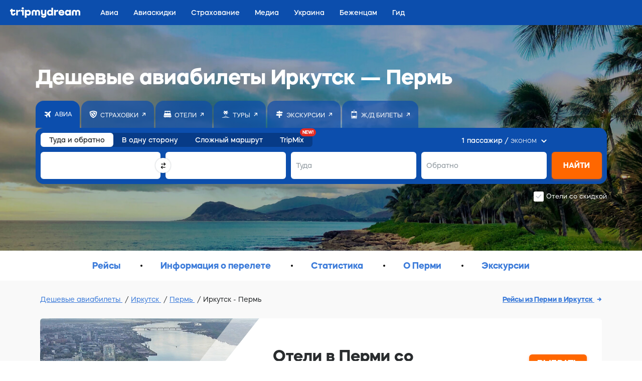

--- FILE ---
content_type: text/html;charset=utf-8
request_url: https://tripmydream.com/auth?
body_size: 300
content:
      <!DOCTYPE html>
      <html lang="en">
      <body>
          <script>
              window.parent.postMessage('{"success":true,"response":"guest","params":{"sess":"2b66e440ac1706c376e8a76fe7a895b788016a236f75f00efa733100e397d5ed","hash":"a2922b38b6fe0a23b627b929d580a30f8316ac080d0ca3eeaba375975a333ef4"}}', '*');
          </script>
      </body>
      </html>

--- FILE ---
content_type: text/css
request_url: https://tripmydream.cc/hybrid/landing.css?1407
body_size: 107789
content:
html{font-family:sans-serif;-ms-text-size-adjust:100%;-webkit-text-size-adjust:100%}body{margin:0}article,aside,details,figcaption,figure,footer,header,main,menu,nav,p,section,summary{display:block;padding:0;margin:0}audio,canvas,progress,video{display:inline-block}audio:not([controls]){display:none;height:0}progress{vertical-align:baseline}[hidden],template{display:none}a{background-color:transparent}a:active,a:hover{outline-width:0}abbr[title]{border-bottom:none;text-decoration:underline;text-decoration:underline dotted}b,strong{font-weight:inherit;font-weight:bolder}dfn{font-style:italic}h1{font-size:2em;margin:.67em 0}mark{background-color:#ff0;color:#000}small{font-size:80%}sub,sup{font-size:75%;line-height:0;position:relative;vertical-align:baseline}sub{bottom:-.25em}sup{top:-.5em}img{border-style:none}svg:not(:root){overflow:hidden}code,kbd,pre,samp{font-family:monospace,monospace;font-size:1em}figure{margin:1em 40px}hr{-webkit-box-sizing:content-box;box-sizing:content-box;height:0;overflow:visible}button,input,select,textarea{font:inherit}optgroup{font-weight:700}button,input,select{overflow:visible}button,input,select,textarea{margin:0}button,select{text-transform:none}[type=button],[type=reset],[type=submit],button{cursor:pointer}[disabled]{cursor:default}[type=reset],[type=submit],button,html [type=button]{-webkit-appearance:button}button::-moz-focus-inner,input::-moz-focus-inner{border:0;padding:0}button:-moz-focusring,input:-moz-focusring{outline:none}fieldset{border:1px solid silver;margin:0 2px;padding:.35em .625em .75em}legend{-webkit-box-sizing:border-box;box-sizing:border-box;color:inherit;display:table;max-width:100%;padding:0;white-space:normal}textarea{overflow:auto}[type=checkbox],[type=radio]{-webkit-box-sizing:border-box;box-sizing:border-box;padding:0}[type=number]::-webkit-inner-spin-button,[type=number]::-webkit-outer-spin-button{height:auto}[type=search]{-webkit-appearance:textfield}[type=search]::-webkit-search-cancel-button,[type=search]::-webkit-search-decoration{-webkit-appearance:none}ul{list-style-type:none;margin:0;padding:0}input[type=button]::-moz-focus-inner{border:0}input::-webkit-input-placeholder{line-height:normal}input::-moz-placeholder{line-height:normal}input:-ms-input-placeholder{line-height:normal}input::-ms-input-placeholder{line-height:normal}input::placeholder{line-height:normal}.slick-slide:focus{outline:none!important}.noUi-target{position:relative;direction:ltr}.noUi-target,.noUi-target *{-webkit-touch-callout:none;-webkit-tap-highlight-color:rgba(0,0,0,0);-webkit-user-select:none;-ms-touch-action:none;touch-action:none;-ms-user-select:none;-moz-user-select:none;user-select:none;-webkit-box-sizing:border-box;box-sizing:border-box}.noUi-base{z-index:1}.noUi-base,.noUi-connects{width:100%;height:100%;position:relative}.noUi-connects{overflow:hidden;z-index:0}.noUi-connect,.noUi-origin{will-change:transform;position:absolute;z-index:1;top:0;left:0;height:100%;width:100%;-ms-transform-origin:0 0;-webkit-transform-origin:0 0;transform-origin:0 0}html:not([dir=rtl]) .noUi-horizontal .noUi-origin{left:auto;right:0}.noUi-horizontal .noUi-origin{height:0}.noUi-handle{position:absolute;width:28px;height:28px;left:-14px;top:-13px;outline:none;border-radius:50%;background:#fff;cursor:default;-webkit-box-shadow:0 1px 5px rgba(40,47,56,.3);box-shadow:0 1px 5px rgba(40,47,56,.3)}.noUi-handle:hover{cursor:pointer}.noUi-handle.noUi-active{border-color:#3d7cda;cursor:-webkit-grabbing;cursor:grabbing}.noUi-handle.noUi-active:before{background:#3d7cda}.noUi-handle.noUi-active:after{border-color:#3d7cda}.noUi-state-tap .noUi-connect,.noUi-state-tap .noUi-origin{-webkit-transition:transform .3s;-webkit-transition:-webkit-transform .3s;transition:-webkit-transform .3s;transition:transform .3s;transition:transform .3s,-webkit-transform .3s}.noUi-state-drag *{cursor:inherit!important}html:not([dir=rtl]) .noUi-horizontal .noUi-handle{right:-14px;left:auto}.noUi-target{background:#cdd2d5}.noUi-connects,.noUi-target{border-radius:3px}.noUi-connect{background:#3d7cda}.noUi-draggable{cursor:ew-resize}[disabled] .noUi-connect{background:#b8b8b8}[disabled].noUi-handle,[disabled] .noUi-handle,[disabled].noUi-target{cursor:not-allowed}.noUi-pips{position:absolute;color:#999}.noUi-pips,.noUi-pips *{-webkit-box-sizing:border-box;box-sizing:border-box}.noUi-value{position:absolute;white-space:nowrap;text-align:center}.noUi-value-sub{color:#ccc;font-size:10px}.noUi-marker{position:absolute;background:#ccc}.noUi-marker-large,.noUi-marker-sub{background:#aaa}.noUi-pips-horizontal{padding:10px 0;height:80px;top:100%;left:0;width:100%}.noUi-value-horizontal{-webkit-transform:translate(-50%,50%);-ms-transform:translate(-50%,50%);transform:translate(-50%,50%)}.noUi-rtl .noUi-value-horizontal{-webkit-transform:translate(50%,50%);-ms-transform:translate(50%,50%);transform:translate(50%,50%)}.noUi-marker-horizontal.noUi-marker{margin-left:-1px;width:2px;height:5px}.noUi-marker-horizontal.noUi-marker-sub{height:10px}.noUi-marker-horizontal.noUi-marker-large{height:15px}*,:after,:before{-webkit-box-sizing:border-box;box-sizing:border-box}body,html{height:100%}body{min-width:320px;font-size:13px;-webkit-font-smoothing:antialiased;font-family:Mazzard H,sans-serif;line-height:1.1;font-weight:400;font-style:normal;color:#292c2e;-ms-overflow-style:none;-webkit-overflow-scrolling:touch}@-webkit-keyframes placeHolderShimmer{0%{background-position:-468px 0}to{background-position:468px 0}}@keyframes placeHolderShimmer{0%{background-position:-468px 0}to{background-position:468px 0}}@-webkit-keyframes spin-right{to{-webkit-transform:rotate(1turn);transform:rotate(1turn)}}@-webkit-keyframes spinner{0%,to{background:hsla(0,0%,100%,.3)}66.66%{background:#fff}}@keyframes spinner{0%,to{background:hsla(0,0%,100%,.3)}66.66%{background:#fff}}@-webkit-keyframes LoadingLine-shift{0%{-webkit-transform:translateX(-100%);transform:translateX(-100%)}to{-webkit-transform:translateX(100%);transform:translateX(100%)}}@keyframes LoadingLine-shift{0%{-webkit-transform:translateX(-100%);transform:translateX(-100%)}to{-webkit-transform:translateX(100%);transform:translateX(100%)}}.spinner{position:absolute;top:50%;left:50%;width:10px;height:10px;border-radius:50%;background:hsla(0,0%,100%,0);opacity:0;-webkit-transform:translate(-50%,-50%);-ms-transform:translate(-50%,-50%);transform:translate(-50%,-50%);-webkit-transition:opacity .2s;transition:opacity .2s;-webkit-animation:spinner 1s .2s infinite;animation:spinner 1s .2s infinite}.spinner.active{opacity:1}.spinner:after,.spinner:before{content:"";position:absolute;top:0;width:10px;height:10px;border-radius:50%;background:hsla(0,0%,100%,.3)}.spinner:before{left:-20px;-webkit-animation:spinner 1s 0s infinite;animation:spinner 1s 0s infinite}.spinner:after{right:-20px;-webkit-animation:spinner 1s .4s infinite;animation:spinner 1s .4s infinite}.spinner_pink{background:rgba(255,103,0,0);-webkit-animation:spinner-pink 1s .2s infinite;animation:spinner-pink 1s .2s infinite}.spinner_pink:after,.spinner_pink:before{background:rgba(255,103,0,.3)}.spinner_pink:before{-webkit-animation:spinner-pink 1s 0s infinite;animation:spinner-pink 1s 0s infinite}.spinner_pink:after{-webkit-animation:spinner-pink 1s .4s infinite;animation:spinner-pink 1s .4s infinite}.spinner_colours{background:rgba(0,192,255,0);-webkit-animation:spinner-blue 1s .2s infinite;animation:spinner-blue 1s .2s infinite}.spinner_colours:before{background:rgba(0,75,133,.3);-webkit-animation:spinner-dark-blue 1s 0s infinite;animation:spinner-dark-blue 1s 0s infinite}.spinner_colours:after{background:rgba(255,103,0,.3);-webkit-animation:spinner-orange 1s .4s infinite;animation:spinner-orange 1s .4s infinite}.placeHolderShimmer .sort__info{height:15px;width:80px;margin:2px auto 0;font-size:0;color:transparent!important;border-radius:3px}.placeHolderShimmer .filter__load-text,.placeHolderShimmer .filter__load-title,.placeHolderShimmer .flight__aviacompany-logo,.placeHolderShimmer .flight__aviacompany-name,.placeHolderShimmer .flight__cities-item,.placeHolderShimmer .flight__head-logo-item,.placeHolderShimmer .flight__head-title,.placeHolderShimmer .flight__info-dateValue,.placeHolderShimmer .flight__info-destination,.placeHolderShimmer .flight__info-direct,.placeHolderShimmer .flight__price-text,.placeHolderShimmer .flight__stamp-img,.placeHolderShimmer .flight__stamp-wrap,.placeHolderShimmer .flight__time-clock,.placeHolderShimmer .flight__time-route,.placeHolderShimmer .sort__info,.placeHolderShimmer .ticket-tile__country,.placeHolderShimmer .ticket-tile__data,.placeHolderShimmer .ticket-tile__direct,.placeHolderShimmer .ticket-tile__info-item,.placeHolderShimmer .ticket-tile__new-price,.placeHolderShimmer .ticket-tile__photo,.placeHolderShimmer .ticket-tile__poi,.placeHolderShimmer .ticket-tile__price-all,.placeHolderShimmer .ticket-tile__text,.placeHolderShimmer .ticket-tile__text_mob,.placeHolderShimmer .ticket-tile__title,.placeHolderShimmer .tourRoomLoader__70,.placeHolderShimmer .tourRoomLoader__110,.placeHolderShimmer .tourRoomLoader__145,.placeHolderShimmer .tourRoomLoader__bold,.placeHolderShimmer .tourRoomLoader__img,.placeHolderShimmer .tourRoomLoader__text{border-radius:3px;-webkit-animation-duration:1.5s;animation-duration:1.5s;-webkit-animation-fill-mode:forwards;animation-fill-mode:forwards;-webkit-animation-iteration-count:infinite;animation-iteration-count:infinite;-webkit-animation-name:placeHolderShimmer;animation-name:placeHolderShimmer;-webkit-animation-timing-function:linear;animation-timing-function:linear;background:#e8ecf0;background:-webkit-gradient(linear,left top,right top,from(#e8ebf0),color-stop(18%,#f8f9fb),color-stop(33%,#e8ebf0));background:linear-gradient(90deg,#e8ebf0 0,#f8f9fb 18%,#e8ebf0 33%);background-size:800px 104px;position:relative}.placeHolderShimmer .sort__info{-webkit-animation-fill-mode:forwards;animation-fill-mode:forwards;-webkit-animation-iteration-count:infinite;animation-iteration-count:infinite;-webkit-animation-name:placeHolderShimmer;animation-name:placeHolderShimmer;-webkit-animation-timing-function:linear;animation-timing-function:linear;background:-webkit-gradient(linear,left top,right top,from(rgba(0,0,0,.1)),color-stop(rgba(0,0,0,.12)),color-stop(33%,rgba(0,0,0,.1)));background:linear-gradient(90deg,rgba(0,0,0,.1) 0,rgba(0,0,0,.12),rgba(0,0,0,.1) 33%);background-size:800px 104px}.wrapper{min-height:380px;width:100%}@media only screen and (max-width:1023px){.wrapper{min-height:525px}}@media only screen and (max-width:767px){.wrapper{min-height:inherit}}@media only screen and (min-width:768px){.hidden-notMob{display:none!important}}@media only screen and (min-width:1023px){.hidden-desktop{display:none!important}}@media only screen and (min-width:1159px){.hidden-lg{display:none!important}}@media only screen and (max-width:1023px){.hidden-pda{display:none!important;visibility:hidden}}.hidden-pda-only{display:block!important}@media only screen and (max-width:767px){.hidden-pda-only{display:block!important}}@media only screen and (max-width:1023px){.hidden-pda-only{display:none!important}}@media only screen and (max-width:767px){.hidden-mob{display:none!important;visibility:hidden}}.visible-mob{display:none!important}@media only screen and (max-width:767px){.visible-mob{display:block!important}}.visible-mob-inline{display:none!important}@media only screen and (max-width:767px){.visible-mob-inline{display:inline!important}}.visible-pda{display:none!important}@media only screen and (max-width:1023px){.visible-pda{display:block!important}}@media only screen and (min-width:1024px){.show-pda{display:none!important}}@media only screen and (max-width:767px){.mobBlock{display:block}}button{padding:0}button,input,textarea{background:none;border:none;outline:none}a{text-decoration:none;color:#3d7cda}.fade-out{opacity:0}.fade-in,.fade-out{-webkit-transition:opacity .2s;transition:opacity .2s}.fade-in{opacity:1}.center{max-width:1159px;margin:0 auto;padding:0 20px}@media only screen and (max-width:767px){.center{padding:0 10px}}.flex,.flex-laptop-column{display:-webkit-box;display:-ms-flexbox;display:flex}@media only screen and (max-width:1159px){.flex-laptop-column{-webkit-box-orient:vertical;-webkit-box-direction:normal;-ms-flex-direction:column;flex-direction:column}}.flex-tablet-column{display:-webkit-box;display:-ms-flexbox;display:flex}@media only screen and (max-width:1023px){.flex-tablet-column{-webkit-box-orient:vertical;-webkit-box-direction:normal;-ms-flex-direction:column;flex-direction:column}}.flex-mob-column{display:-webkit-box;display:-ms-flexbox;display:flex}@media only screen and (max-width:767px){.flex-mob-column{-webkit-box-orient:vertical;-webkit-box-direction:normal;-ms-flex-direction:column;flex-direction:column}}.flex-grow1{-webkit-box-flex:1;-ms-flex-positive:1;flex-grow:1}.flex-grow2{-webkit-box-flex:2;-ms-flex-positive:2;flex-grow:2}.flex-grow3{-webkit-box-flex:3;-ms-flex-positive:3;flex-grow:3}.flex-space-between{-webkit-box-pack:justify;-ms-flex-pack:justify;justify-content:space-between}.checkbox{display:block;cursor:pointer}.checkbox__input{display:none}.checkbox__input:checked+.checkbox__in .checkbox__icon svg{opacity:1}.checkbox__in{display:-webkit-box;display:-ms-flexbox;display:flex;-webkit-box-align:center;-ms-flex-align:center;align-items:center}.checkbox__text{margin-left:5px}.checkbox__icon{display:-webkit-box;display:-ms-flexbox;display:flex;-webkit-box-align:center;-ms-flex-align:center;align-items:center;-webkit-box-pack:center;-ms-flex-pack:center;justify-content:center;width:20px;height:20px;background:#fff;border-radius:3px;border:1px solid #c8cdd2;color:#c8cdd2}.checkbox__icon svg{height:10px;vertical-align:middle;opacity:0;-webkit-transition:opacity .2s;transition:opacity .2s}.checkbox__icon_loader{top:3px;width:15px;height:15px;border:1px solid #c7c7c7}.checkbox__icon_loader svg{height:7px}.checkbox__content{display:block;padding:1px 0;font-size:13px;font-weight:700}.btn{display:-webkit-box;display:-ms-flexbox;display:flex;-webkit-box-align:center;-ms-flex-align:center;align-items:center;-webkit-box-pack:center;-ms-flex-pack:center;justify-content:center;height:40px;padding:0 10px;border-radius:6px;font-weight:700;color:#fff;text-align:center;-webkit-transition:background-color .2s,-webkit-box-shadow .2s;transition:background-color .2s,-webkit-box-shadow .2s;transition:background-color .2s,box-shadow .2s;transition:background-color .2s,box-shadow .2s,-webkit-box-shadow .2s;white-space:nowrap;cursor:pointer}.btn[disabled]{background:#e8ebf0;-webkit-box-shadow:none!important;box-shadow:none!important}.btn[disabled]:active,.btn[disabled]:hover{background:#e8ebf0}.btn_transparent{color:#3d7cda;background:transparent!important}.btn_transparent[disabled]{color:#cacfd1}.btn_orange{background:#ff6700;-webkit-box-shadow:0 2px 5px rgba(255,83,0,.4);box-shadow:0 2px 5px rgba(255,83,0,.4)}@media only screen and (min-width:768px){.btn_orange:hover{background:#e75d00;-webkit-box-shadow:0 2px 5px rgba(255,83,0,.4);box-shadow:0 2px 5px rgba(255,83,0,.4)}}.btn_orange:active{background:#d25400;-webkit-box-shadow:none;box-shadow:none}.btn_morange{border-radius:6px;background:#ff6700;-webkit-box-shadow:0 2px 5px rgba(255,103,0,.4);box-shadow:0 2px 5px rgba(255,103,0,.4)}.btn_morange:hover{background:#e75d00;-webkit-box-shadow:0 2px 5px rgba(255,103,0,.4);box-shadow:0 2px 5px rgba(255,103,0,.4)}.btn_morange:active{background:#e65d00;-webkit-box-shadow:none;box-shadow:none}.btn_white{background:#fff;-webkit-box-shadow:0 0 3px 0 rgba(0,26,44,.15);box-shadow:0 0 3px 0 rgba(0,26,44,.15);color:#292c2e}@media only screen and (min-width:768px){.btn_white:hover{-webkit-box-shadow:0 0 5px 0 rgba(0,26,44,.15);box-shadow:0 0 5px 0 rgba(0,26,44,.15)}}.btn_white:active{-webkit-box-shadow:0 0 1px 0 rgba(0,26,44,.15);box-shadow:0 0 1px 0 rgba(0,26,44,.15)}.btn_cancel{color:#7f7f7f}.btn_lblue{background:#3d7cda;color:#fff}@media only screen and (min-width:768px){.btn_lblue:hover{background:#0093e5}}.btn_lblue:active{background:#0083cc}.btn_blue,.btn_dblue{background:#0c4ead;color:#fff}@media only screen and (min-width:768px){.btn_blue:hover,.btn_dblue:hover{background:#0a4395}}.btn_blue:active,.btn_dblue:active{background:#09387d}.btn_dblueshadow{-webkit-box-shadow:0 2px 5px rgba(12,78,173,.4);box-shadow:0 2px 5px rgba(12,78,173,.4)}@media only screen and (min-width:768px){.btn_dblueshadow:hover{-webkit-box-shadow:0 2px 3px 0 rgba(12,78,173,.4);box-shadow:0 2px 3px 0 rgba(12,78,173,.4)}}.btn_dblueshadow:active{-webkit-box-shadow:0 1px 3px 0 rgba(12,78,173,.4);box-shadow:0 1px 3px 0 rgba(12,78,173,.4)}.btn_lblueshadow{-webkit-box-shadow:0 2px 5px 0 rgba(61,124,218,.4);box-shadow:0 2px 5px 0 rgba(61,124,218,.4)}@media only screen and (min-width:768px){.btn_lblueshadow:hover{-webkit-box-shadow:0 2px 3px 0 rgba(0,147,229,.4);box-shadow:0 2px 3px 0 rgba(0,147,229,.4)}}.btn_lblueshadow:active{-webkit-box-shadow:0 1px 3px 0 rgba(0,131,204,.4);box-shadow:0 1px 3px 0 rgba(0,131,204,.4)}.btn_xsm{height:26px;font-size:12px}.btn_sm{height:34px;font-size:13px}.btn_mds{height:36px;font-size:13px}.btn_mdb{height:38px;font-size:16px}.btn_md{height:40px;font-size:14px}.btn_mdd{height:45px;font-size:13px}.btn_mdm{height:40px;font-size:16px}.btn_mdl{height:50px;font-size:16px}.btn_lg,.btn_lg-md{height:54px}@media only screen and (max-width:767px){.btn_lg-md{height:44px}}.switch_noicon .switch__pin:after,.switch_noicon .switch__pin:before{display:none}.switch__label{cursor:pointer}.switch *,.switch :after,.switch :before{-webkit-transition:all .2s ease-in-out 0ms;transition:all .2s ease-in-out 0ms;-webkit-box-sizing:border-box;box-sizing:border-box;-webkit-backface-visibility:hidden;backface-visibility:hidden}.switch__wrap{display:inline-block;vertical-align:middle;position:relative;border-radius:46px;height:26px;width:46px;min-width:46px;background:#b1b8bf}.switch__pin{border-radius:50%;height:22px;width:22px;background:#fff;position:absolute;top:2px;left:2px;-webkit-box-shadow:0 1px 2px 0 rgba(0,0,0,.2);box-shadow:0 1px 2px 0 rgba(0,0,0,.2)}.switch__pin:before{content:"";height:10px;width:2px;position:absolute;top:calc(50% - 5px);left:calc(50% - 1px);-webkit-transform:rotate(45deg);-ms-transform:rotate(45deg);transform:rotate(45deg);background:#b1b8bf;border-radius:5px}.switch__pin:after{content:"";height:2px;width:10px;position:absolute;top:calc(50% - 1px);left:calc(50% - 5px);-webkit-transform:rotate(45deg);-ms-transform:rotate(45deg);transform:rotate(45deg);background:#b1b8bf;border-radius:5px}.switch__input{display:none}.switch__input:checked~.switch__wrap{background:#3d7cda}.switch__input:checked~.switch__wrap .switch__pin{left:calc(50% - 1px);-webkit-transform:rotate(1turn);-ms-transform:rotate(1turn);transform:rotate(1turn)}.switch__input:checked~.switch__wrap .switch__pin:before{height:10px;top:6px;left:12px;background:#3d7cda;border-radius:3px 3px 0 0}.switch__input:checked~.switch__wrap .switch__pin:after{width:7px;top:11px;left:5px;background:#3d7cda;border-radius:3px 0 0 3px}.switch__input:checked~.switch__text_1{display:none}.switch__input:checked~.switch__text_2{display:inline-block}.switch__text{display:inline-block;vertical-align:middle;margin:0 10px;font-size:11px}.switch__text_2{display:none}.switch_green .switch__input:checked~.switch__wrap{background:#67d36f}.switch_green .switch__input:checked~.switch__wrap .switch__pin:after,.switch_green .switch__input:checked~.switch__wrap .switch__pin:before{background:#67d36f}.tooltip{position:relative}.tooltip:hover .tooltip__wrap{display:block;visibility:visible;opacity:1}.tooltip:hover .tooltip__wrap:hover{display:none;visibility:hidden;position:absolute}.tooltip__wrap{display:none;opacity:0;visibility:hidden;position:absolute;top:50%;left:100%;width:170px;margin-left:10px;-webkit-box-shadow:0 0 10px 0 rgba(0,0,0,.35);box-shadow:0 0 10px 0 rgba(0,0,0,.35);-webkit-transform:translateY(-50%);-ms-transform:translateY(-50%);transform:translateY(-50%);border-radius:6px;z-index:1;white-space:normal;font-size:13px}@media only screen and (max-width:1023px){.tooltip__wrap:not(.showOnMob){display:none!important}}.tooltip__wrap:before{content:"";position:absolute;width:23px;height:23px;-webkit-transform:rotate(45deg);-ms-transform:rotate(45deg);transform:rotate(45deg);background:#233042;left:-5px;top:50%;margin-top:-10px;-webkit-box-shadow:0 0 10px 0 rgba(0,0,0,.35);box-shadow:0 0 10px 0 rgba(0,0,0,.35)}.tooltip__line{border-top:1px solid #4b5258;margin:10px 0}.tooltip__grey{color:#91979c}.tooltip__stars span{margin-left:10px}.tooltip__stars svg{color:#ffc900;font-size:10px;margin-right:-3px}.tooltip__text+.tooltip__text,.tooltip__title+.tooltip__text{margin-top:10px}.tooltip__title{margin-bottom:5px;font-weight:700}.tooltip__content{display:block;position:relative;padding:15px 15px 20px;background:#233042;color:#fff;text-align:center;width:100%;border-radius:6px;z-index:1}.tooltip__content_left{text-align:left}.tooltip__content .loader.is-on .tooltip__row{display:none}.tooltip .clear-plane__layout-title{background:#233042}.tooltip_white .tooltip__content{background:#fff;color:#292c2e}.tooltip_white .tooltip__content:before{border-color:#fff transparent transparent!important}.tooltip_white .tooltip__rating-progress{background:#e6e8e9}.tooltip_white .tooltip__rating-container{border-top:1px solid #eaeced}.tooltip_white .clear-plane__layout-title,.tooltip_white .tooltip__wrap:before{background:#fff}.tooltip_white .clear-plane__layout-title{background:#fff;color:#292c2e}.tooltip_simple .tooltip__wrap{min-width:0}.tooltip_left .tooltip__wrap{left:auto;right:100%;margin:0 5px 0 0}.tooltip_left .tooltip__wrap:before{top:50%;right:-5px;left:auto}.tooltip_top .tooltip__wrap{top:auto;left:50%;bottom:100%;margin:0 0 15px;-webkit-transform:translate(-50%);-ms-transform:translate(-50%);transform:translate(-50%);font-weight:400}.tooltip_top .tooltip__wrap:before{left:50%;top:auto;bottom:-5px;margin-left:-11px}.tooltip_bottom .tooltip__wrap{bottom:auto;left:50%;top:100%;margin:5px 0 0;-webkit-transform:translate(-50%,10px);-ms-transform:translate(-50%,10px);transform:translate(-50%,10px);font-weight:400}.tooltip_bottom .tooltip__wrap:before{top:5px;left:50%;margin-left:-11px}.tooltip_190 .tooltip__wrap{width:190px}.tooltip_200 .tooltip__wrap{width:200px}.tooltip_220 .tooltip__wrap{width:220px}.tooltip_240 .tooltip__wrap{width:240px}.tooltip_280 .tooltip__wrap{width:280px}.tooltip_290 .tooltip__wrap{width:290px}.tooltip_580 .tooltip__wrap{width:580px}.tooltip__rating-head{-webkit-box-pack:justify;-ms-flex-pack:justify;justify-content:space-between;font-weight:700}.tooltip__rating-head,.tooltip__rating-title{display:-webkit-box;display:-ms-flexbox;display:flex;-webkit-box-align:center;-ms-flex-align:center;align-items:center}.tooltip__rating-title{font-size:15px;width:calc(100% - 80px);white-space:nowrap;overflow:hidden;text-overflow:ellipsis;padding-right:10px}.tooltip__rating-title-logo{max-width:22px;max-height:22px;margin-left:7px}.tooltip__rating-common{font-size:25px;width:80px;text-align:right}@media only screen and (max-width:767px){.tooltip__rating-common{font-size:19px}}.tooltip__rating-value{font-weight:700;width:12%;text-align:right}.tooltip__rating-container{margin-top:15px;padding-top:5px;border-top:1px solid #555a5c}.tooltip__rating-progress{width:35%;height:4px;border-radius:3px;overflow:hidden;position:relative;float:left;margin-top:5px;background:#595959}.tooltip__rating-progress:after{content:" ";display:table;clear:both}.tooltip__rating-line{position:absolute;top:0;left:0;height:100%;background:#ffc900;border-radius:3px}.tooltip__rating-from{font-size:18px;opacity:.8;font-weight:400}@media only screen and (max-width:767px){.tooltip__rating-from{font-size:13px;opacity:1}}.tooltip__rating-text{width:53%}.tooltip__rating-item{display:-webkit-box;display:-ms-flexbox;display:flex;-webkit-box-align:center;-ms-flex-align:center;align-items:center;-webkit-box-pack:justify;-ms-flex-pack:justify;justify-content:space-between;padding:5px 0}.tooltip .loader.is-on .tooltip__content *{display:none}.tooltip .loader .tooltip__content{min-height:50px}.tooltip .loader__spinner{width:22px;height:22px}.tooltip .loader__center{padding:15px 0;background:transparent;position:static;margin:0}.tooltip .clear-info{color:#a8b5bc;font-weight:500}.small-rate{color:#fff;margin-bottom:1em}.small-rate:last-child{margin-bottom:0}.small-rate__title{float:left;font-size:13px;font-weight:700;margin-top:10px}.small-rate__mark{float:right;font-size:16px;font-weight:700;position:relative;top:-3px}.small-rate__visual{clear:both;border-radius:3px;height:4px;background:#fff;margin-top:3px}.small-rate__visual i{display:block;border-radius:3px;height:4px;background:#00bfff}.loadLine{position:absolute;top:0;left:0;display:block;width:100%;height:3px;overflow:hidden}.loadLine .loadLine__container{height:100%;width:100%;background-color:#ff6700;opacity:.7;-webkit-transform:translateX(-100%);-ms-transform:translateX(-100%);transform:translateX(-100%);will-change:transform;-webkit-animation:LoadingLine-shift 1.5s cubic-bezier(.65,.05,.36,1)}.slider{height:3px}.btmBtns{position:fixed;left:0;right:0;font-size:14px;padding:0 15px;opacity:0;visibility:visible;bottom:-50px;-webkit-transition:all .2s;transition:all .2s;text-align:center}@media only screen and (max-width:1023px){.btmBtns_show{visibility:visible;opacity:1;bottom:15px;z-index:1}}.btmBtns__btns{display:-webkit-inline-box;display:-ms-inline-flexbox;display:inline-flex;border-radius:44px;overflow:hidden;-webkit-box-shadow:0 0 3px 0 rgba(0,26,44,.15);box-shadow:0 0 3px 0 rgba(0,26,44,.15)}.btmBtns__btn,.btmBtns__btns{-webkit-box-align:center;-ms-flex-align:center;align-items:center}.btmBtns__btn{display:-webkit-box;display:-ms-flexbox;display:flex;-webkit-box-pack:center;-ms-flex-pack:center;justify-content:center;height:44px;line-height:44px;background:#3d7cda;font-weight:700;cursor:pointer;-webkit-transition:background-color .2s;transition:background-color .2s;min-width:145px;font-size:12px}.btmBtns__btn svg{display:inline-block;vertical-align:middle;margin-right:5px;font-size:20px}.btmBtns__btn-value{height:20px;line-height:20px;border-radius:20px;background:#fff;color:#3d7cda;font-size:14px;font-weight:700;margin-right:5px;padding:0 6px}.btmBtns__btn:first-child{position:relative}.btmBtns__btn:first-child:before{content:"";position:absolute;right:0;top:7px;bottom:7px;border-right:1px solid #5c98f1}.btmBtns__btn.active .btmBtns__btn-wrap{display:none}.btmBtns__btn-wrap,.btmBtns__btn.active .btmBtns__btn-wrap.active{display:-webkit-box;display:-ms-flexbox;display:flex}.btmBtns__btn-wrap{-webkit-box-align:center;-ms-flex-align:center;align-items:center}.btmBtns__btn-wrap.active{display:none}.btmBtnUp{display:-webkit-box;display:-ms-flexbox;display:flex;-webkit-box-align:center;-ms-flex-align:center;align-items:center;-webkit-box-pack:center;-ms-flex-pack:center;justify-content:center;position:fixed;right:35px;opacity:0;visibility:hidden;bottom:-50px;-webkit-transition:all .2s;transition:all .2s;height:50px;width:50px;border-radius:4px;-webkit-box-shadow:0 0 5px 0 rgba(0,26,44,.15);box-shadow:0 0 5px 0 rgba(0,26,44,.15);background:#fff;color:#3d7cda;cursor:pointer;z-index:2}.btmBtnUp_show{visibility:visible;opacity:1;bottom:90px}@media only screen and (max-width:1023px){.btmBtnUp{height:44px;width:44px;border-radius:50%;-webkit-box-shadow:0 0 3px 0 rgba(0,26,44,.15);box-shadow:0 0 3px 0 rgba(0,26,44,.15);color:#fff;background:#3d7cda}}@media only screen and (max-width:767px){.btmBtnUp{bottom:inherit;top:15px;width:121px;left:50%;margin-left:-60px;height:30px;border-radius:30px}}.btmBtnUp__text{display:none;font-size:13px;font-weight:700;color:#fff}@media only screen and (max-width:767px){.btmBtnUp__text{display:-webkit-box;display:-ms-flexbox;display:flex}}.btmBtnUp svg{height:20px;width:16px}@media only screen and (max-width:767px){.btmBtnUp svg{display:none}}.upBtn{display:-webkit-box;display:-ms-flexbox;display:flex;-webkit-box-align:center;-ms-flex-align:center;align-items:center;-webkit-box-pack:center;-ms-flex-pack:center;justify-content:center;position:fixed;right:20px;opacity:0;visibility:hidden;bottom:-50px;-webkit-transition:all .2s;transition:all .2s;height:50px;width:50px;border-radius:4px;-webkit-box-shadow:0 0 5px 0 rgba(0,26,44,.15);box-shadow:0 0 5px 0 rgba(0,26,44,.15);background:#fff;color:#3d7cda;cursor:pointer;z-index:2}.upBtn_show{visibility:visible;opacity:1;bottom:30px}.upBtn svg{height:20px;width:16px}.loader{position:relative}.loader__overlay{position:absolute;top:0;left:-5px;right:0;bottom:0;z-index:30;background:hsla(0,0%,91.8%,.8);display:none}.loader__overlay_white{background:#fff}.loader.is-on .loader__center,.loader.is-on .loader__overlay{display:block}.loader__center{text-align:center;display:none;padding:30px 0}.loader__text{font-weight:700;font-size:16px;margin-top:15px}.loader__spinner{display:inline-block;width:30px;height:30px;margin:0 auto;border:3px solid #e5e9ed;border-left-color:#ff6700;border-radius:50%;-webkit-animation:spin-right 1s linear .1s infinite;animation:spin-right 1s linear .1s infinite;vertical-align:middle}.progress{position:absolute;top:0;left:0;right:0;width:100%;height:3px;overflow:hidden;z-index:1}.progress__line{top:0;left:0;height:100%;background:#ff6700}.input{position:relative;width:100%}.input__container{display:-webkit-box;display:-ms-flexbox;display:flex;-webkit-box-align:center;-ms-flex-align:center;align-items:center;position:relative;height:40px;border-radius:3px;background:#fff;padding:0 10px;margin-top:3px;cursor:pointer;-webkit-user-select:none;-moz-user-select:none;-ms-user-select:none;user-select:none;-webkit-transition:background-color .2s;transition:background-color .2s}.input__container.error{-webkit-box-shadow:0 0 0 1px #e42c23;box-shadow:0 0 0 1px #e42c23}.input__container.open .input__select-icon{-webkit-transform:rotate(180deg);-ms-transform:rotate(180deg);transform:rotate(180deg)}.input__container.open+.input__drop{display:block}.input__container.disabled{background:#e5e7e9}.input__name{font-size:12px}.input__input{width:100%}.input__placeholder{color:#91979c}.input__error{display:none;font-size:12px;text-align:right;color:#e42c23;margin-top:3px;padding-left:20px}.input__error.show{display:block}.input__correct{display:none;position:absolute;right:0;top:0;color:#390}.input__correct.show{display:block}.input__select{position:relative;border:none;outline:none;-webkit-appearance:none;color:#91979c;height:100%;width:100%;cursor:pointer;background:transparent}.input__select.selected,.input__select:focus{color:#292c2e}.input__select-icon{position:absolute;right:10px;top:50%;margin-top:-2px;content:"";width:0;height:0;border-color:#353535 transparent transparent;border-style:solid;border-width:5px 5px 0}.input__select:-moz-focusring{outline:none}.input__select::-moz-focus-inner{border:0}.input__drop{display:none;position:absolute;top:100%;left:0;right:0;max-height:300px;overflow-y:auto;background:#fff;-webkit-box-shadow:0 5px 10px 0 rgba(0,26,44,.15);box-shadow:0 5px 10px 0 rgba(0,26,44,.15);border-radius:4px;margin-top:1px;z-index:1}.input__drop-item{display:-webkit-box;display:-ms-flexbox;display:flex;-webkit-box-align:center;-ms-flex-align:center;align-items:center;height:50px;padding:0 15px;cursor:pointer}.input__drop-item:hover{background:#fff}.infoBlock{position:absolute;top:50%;right:10px;margin-top:-8px;display:-webkit-box;display:-ms-flexbox;display:flex;-webkit-box-align:center;-ms-flex-align:center;align-items:center;-webkit-box-pack:center;-ms-flex-pack:center;justify-content:center;width:17px;height:17px;min-width:17px;border-radius:50%;background:#3d7cda;color:#fff}.infoBlock svg{font-size:10px;height:10px}body[class*=popupFixed-]{position:fixed;overflow:hidden;cursor:auto;width:100%;height:100%}.wrapperFix{padding-top:0}.wrapperFix .header__logo{background:none}.parallax::-webkit-scrollbar{width:0;height:0}@media only screen and (min-width:768px){.parallax{height:100vh;overflow-x:hidden;overflow-y:auto;-webkit-perspective:300px;perspective:300px;scrollbar-width:none}}.parallax__group{position:relative;height:100vh;-webkit-transform-style:preserve-3d;transform-style:preserve-3d;-webkit-transition:-webkit-transform .5s;transition:-webkit-transform .5s;transition:transform .5s;transition:transform .5s,-webkit-transform .5s}.parallax__layer{position:absolute;top:0;right:0;bottom:0;left:0}.parallax__layer-base{z-index:4}@media only screen and (min-width:768px){.parallax__layer-back{-webkit-transform:translateZ(-300px) scale(2);transform:translateZ(-300px) scale(2);z-index:3}}.parallax .mediaPage{min-height:auto}.parallax.isIE .parallax__group{-webkit-transform-style:flat;transform-style:flat}.hSubs{background-position:50%;background-repeat:no-repeat;background-size:cover;padding:30px 20px 20px;font-size:14px;color:#fff}@media only screen and (min-width:768px){.hSubs{display:-webkit-box;display:-ms-flexbox;display:flex;-webkit-box-orient:vertical;-webkit-box-direction:normal;-ms-flex-direction:column;flex-direction:column;-webkit-box-align:center;-ms-flex-align:center;align-items:center;padding:30px 20px 40px}}.hSubs__wrap{margin:0 auto}.hSubs__title{font-size:24px;font-weight:700;text-align:center;text-transform:uppercase}@media only screen and (max-width:767px){.hSubs__title{font-size:22px}}.hSubs__text{font-size:23px;font-weight:500;text-align:center}@media only screen and (max-width:767px){.hSubs__text{font-size:16px}}.hSubs__container{margin-top:10px}@media only screen and (min-width:768px){.hSubs__container{display:-webkit-box;display:-ms-flexbox;display:flex;-webkit-box-align:center;-ms-flex-align:center;align-items:center}}.hSubs__facebook{height:40px;width:160px;margin:0 auto;color:#314f98;font-weight:700;background:#fff;padding:0 10px;cursor:pointer}.hSubs__facebook,.hSubs__facebook-icon{display:-webkit-box;display:-ms-flexbox;display:flex;-webkit-box-align:center;-ms-flex-align:center;align-items:center;border-radius:3px}.hSubs__facebook-icon{-webkit-box-pack:center;-ms-flex-pack:center;justify-content:center;width:24px;height:24px;margin-right:10px;background:#314f98;color:#fff}.hSubs__facebook-icon svg{height:16px;width:8px}.hSubs__input{height:40px;width:305px;padding:0 10px;background:#fff;border-radius:3px}@media only screen and (max-width:767px){.hSubs__input{width:100%;text-align:center}}.hSubs__input:-ms-input-placeholder{font-weight:400;color:#b6bbbc}.hSubs__input::-moz-placeholder{font-weight:400;color:#b6bbbc}.hSubs__input::-webkit-input-placeholder{font-weight:400;color:#b6bbbc}.hSubs__input::-ms-input-placeholder{font-weight:400;color:#b6bbbc}.hSubs__input::placeholder{font-weight:400;color:#b6bbbc}.hSubs__btn{height:40px;margin-left:10px;text-transform:uppercase;padding:0 20px}@media only screen and (max-width:767px){.hSubs__btn{width:100%;margin:10px 0 0}}.hSubs__or{padding:0 15px;font-weight:700;text-align:center}@media only screen and (max-width:767px){.hSubs__or{padding:10px 0}}@media only screen and (min-width:768px){.hSubs__form{display:-webkit-box;display:-ms-flexbox;display:flex;-webkit-box-align:center;-ms-flex-align:center;align-items:center}}.loader .spinnerNew{display:none}.loader.is-on .spinnerNew{display:inline-block}.loader_blue .spinnerNew__wrap div{background:#3d7cda}.spinnerNew{width:20px;height:20px;display:inline-block;overflow:hidden;background:transparent}.spinnerNew__wrap{width:100%;height:100%;position:relative;-webkit-transform:translateZ(0) scale(.2);transform:translateZ(0) scale(.2);-webkit-backface-visibility:hidden;backface-visibility:hidden;-webkit-transform-origin:0 0;-ms-transform-origin:0 0;transform-origin:0 0}.spinnerNew__wrap div{left:45px;top:0;position:absolute;-webkit-animation:spinnerNew 1s linear infinite;animation:spinnerNew 1s linear infinite;background:#fff;width:8px;height:23px;border-radius:23px;-webkit-transform-origin:4px 45px;-ms-transform-origin:4px 45px;transform-origin:4px 45px;-webkit-box-sizing:content-box;box-sizing:content-box}.spinnerNew__wrap div:first-child{-webkit-transform:rotate(0deg);-ms-transform:rotate(0deg);transform:rotate(0deg);-webkit-animation-delay:-.9166666666666666s;animation-delay:-.9166666666666666s}.spinnerNew__wrap div:nth-child(2){-webkit-transform:rotate(30deg);-ms-transform:rotate(30deg);transform:rotate(30deg);-webkit-animation-delay:-.8333333333333334s;animation-delay:-.8333333333333334s}.spinnerNew__wrap div:nth-child(3){-webkit-transform:rotate(60deg);-ms-transform:rotate(60deg);transform:rotate(60deg);-webkit-animation-delay:-.75s;animation-delay:-.75s}.spinnerNew__wrap div:nth-child(4){-webkit-transform:rotate(90deg);-ms-transform:rotate(90deg);transform:rotate(90deg);-webkit-animation-delay:-.6666666666666666s;animation-delay:-.6666666666666666s}.spinnerNew__wrap div:nth-child(5){-webkit-transform:rotate(120deg);-ms-transform:rotate(120deg);transform:rotate(120deg);-webkit-animation-delay:-.5833333333333334s;animation-delay:-.5833333333333334s}.spinnerNew__wrap div:nth-child(6){-webkit-transform:rotate(150deg);-ms-transform:rotate(150deg);transform:rotate(150deg);-webkit-animation-delay:-.5s;animation-delay:-.5s}.spinnerNew__wrap div:nth-child(7){-webkit-transform:rotate(180deg);-ms-transform:rotate(180deg);transform:rotate(180deg);-webkit-animation-delay:-.4166666666666667s;animation-delay:-.4166666666666667s}.spinnerNew__wrap div:nth-child(8){-webkit-transform:rotate(210deg);-ms-transform:rotate(210deg);transform:rotate(210deg);-webkit-animation-delay:-.3333333333333333s;animation-delay:-.3333333333333333s}.spinnerNew__wrap div:nth-child(9){-webkit-transform:rotate(240deg);-ms-transform:rotate(240deg);transform:rotate(240deg);-webkit-animation-delay:-.25s;animation-delay:-.25s}.spinnerNew__wrap div:nth-child(10){-webkit-transform:rotate(270deg);-ms-transform:rotate(270deg);transform:rotate(270deg);-webkit-animation-delay:-.16666666666666666s;animation-delay:-.16666666666666666s}.spinnerNew__wrap div:nth-child(11){-webkit-transform:rotate(300deg);-ms-transform:rotate(300deg);transform:rotate(300deg);-webkit-animation-delay:-.08333333333333333s;animation-delay:-.08333333333333333s}.spinnerNew__wrap div:nth-child(12){-webkit-transform:rotate(330deg);-ms-transform:rotate(330deg);transform:rotate(330deg);-webkit-animation-delay:0s;animation-delay:0s}@-webkit-keyframes spinnerNew{0%{opacity:1}to{opacity:0}}@keyframes spinnerNew{0%{opacity:1}to{opacity:0}}.progressBar{position:relative}.progressBar.blue svg{color:#0087d1}.progressBar.yellow svg{color:#ffac00}.progressBar.red svg{color:red}.progressBar svg{-webkit-transform:scaleY(-1) rotate(90deg);-ms-transform:scaleY(-1) rotate(90deg);transform:scaleY(-1) rotate(90deg)}.progressBar svg circle{width:100%;height:100%;fill:none;stroke-width:10;stroke-linecap:round;-webkit-transform:translate(5px,5px);-ms-transform:translate(5px,5px);transform:translate(5px,5px)}.progressBar__number{position:absolute;left:0;right:0;top:0;bottom:0;display:-webkit-box;display:-ms-flexbox;display:flex;-webkit-box-align:center;-ms-flex-align:center;align-items:center;-webkit-box-pack:center;-ms-flex-pack:center;justify-content:center;font-size:20px;font-weight:700}.slick-slider{-webkit-box-sizing:border-box;box-sizing:border-box;-webkit-user-select:none;-moz-user-select:none;-ms-user-select:none;user-select:none;-webkit-touch-callout:none;-khtml-user-select:none;-ms-touch-action:pan-y;touch-action:pan-y;-webkit-tap-highlight-color:transparent}.slick-list,.slick-slider{position:relative;display:block}.slick-list{overflow:hidden;margin:0;padding:0}.slick-list:focus{outline:none}.slick-list.dragging{cursor:pointer;cursor:hand}.slick-slider .slick-list,.slick-slider .slick-track{-webkit-transform:translateZ(0);-ms-transform:translateZ(0);transform:translateZ(0)}.slick-track{position:relative;top:0;left:0;display:block;margin-left:auto;margin-right:auto}.slick-track:before{display:table;content:""}.slick-track:after{display:table;content:"";clear:both}.slick-loading .slick-track{visibility:hidden}.slick-slide{display:none;float:left;height:100%;min-height:1px}[dir=rtl] .slick-slide{float:right}.slick-slide img{display:block}.slick-slide.slick-loading img{display:none}.slick-slide.dragging img{pointer-events:none}.slick-initialized .slick-slide{display:block}.slick-loading .slick-slide{visibility:hidden}.slick-vertical .slick-slide{display:block;height:auto;border:1px solid transparent}.slick-arrow.slick-hidden{display:none}@font-face{font-family:slick;font-weight:400;font-style:normal}.slick-next,.slick-prev{font-size:0;line-height:0;position:absolute;top:50%;display:block;width:20px;height:20px;padding:0;-webkit-transform:translateY(-50%);-ms-transform:translateY(-50%);transform:translateY(-50%);cursor:pointer;color:transparent;border:none;outline:none;background:transparent}.slick-prev:focus,.slick-prev:hover{color:transparent;outline:none;background:transparent}.slick-next:focus,.slick-next:hover{color:transparent;outline:none;background:transparent}.slick-prev:focus:before,.slick-prev:hover:before{opacity:1}.slick-next:focus:before,.slick-next:hover:before{opacity:1}.slick-next.slick-disabled:before,.slick-prev.slick-disabled:before{opacity:.25}.slick-next:before,.slick-prev:before{font-family:slick;font-size:20px;line-height:1;opacity:.75;color:#fff;-webkit-font-smoothing:antialiased;-moz-osx-font-smoothing:grayscale}.slick-prev{left:-25px}[dir=rtl] .slick-prev{right:-25px;left:auto}.slick-prev:before{content:"\2190"}[dir=rtl] .slick-prev:before{content:"\2192"}.slick-next{right:-25px}[dir=rtl] .slick-next{right:auto;left:-25px}.slick-next:before{content:"\2192"}[dir=rtl] .slick-next:before{content:"\2190"}.slick-dotted.slick-slider{margin-bottom:30px}.slick-dots{position:absolute;bottom:-25px;display:block;width:100%;padding:0;margin:0;list-style:none;text-align:center}.slick-dots li{position:relative;display:inline-block;margin:0 5px;padding:0}.slick-dots li,.slick-dots li button{width:20px;height:20px;cursor:pointer}.slick-dots li button{font-size:0;line-height:0;display:block;padding:5px;color:transparent;border:0;outline:none;background:transparent}.slick-dots li button:focus,.slick-dots li button:hover{outline:none}.slick-dots li button:focus:before,.slick-dots li button:hover:before{opacity:1}.slick-dots li button:before{font-family:slick;font-size:6px;line-height:20px;position:absolute;top:0;left:0;width:20px;height:20px;content:"\2022";text-align:center;opacity:.25;color:#000;-webkit-font-smoothing:antialiased;-moz-osx-font-smoothing:grayscale}.slick-dots li.slick-active button:before{opacity:.75;color:#000}.filter__heading{display:-webkit-box;display:-ms-flexbox;display:flex;-webkit-box-align:stretch;-ms-flex-align:stretch;align-items:stretch;-webkit-box-pack:justify;-ms-flex-pack:justify;justify-content:space-between;height:40px;border-bottom:1px solid #e8eaed;z-index:1;background:#fff}.filter__heading-title{-ms-flex-align:center;font-size:17px;padding:0 20px;-ms-flex-item-align:center;align-self:center}.filter__heading-count,.filter__heading-title{display:-webkit-box;display:-ms-flexbox;display:flex;-webkit-box-align:center;align-items:center;font-weight:700}.filter__heading-count{-ms-flex-align:center;height:20px;padding:0 6px;border-radius:20px;font-size:14px;color:#fff;background:#3d7cda;margin-left:5px}.filter__footer{display:-webkit-box;display:-ms-flexbox;display:flex;-webkit-box-align:center;-ms-flex-align:center;align-items:center;position:absolute;bottom:0;left:0;right:0;padding:15px;background:#fff;-webkit-box-shadow:0 -4px 7px rgba(0,0,0,.07);box-shadow:0 -4px 7px rgba(0,0,0,.07);z-index:1}@media only screen and (min-width:1024px){.filter__footer{display:none}}.filter__footer-btn{height:44px;font-size:15px;-webkit-box-flex:1;-ms-flex-positive:1;flex-grow:1}.filter__close{display:-webkit-box;display:-ms-flexbox;display:flex;-webkit-box-align:center;-ms-flex-align:center;align-items:center;-webkit-box-pack:center;-ms-flex-pack:center;justify-content:center;height:40px;width:40px;min-width:40px}.filter__reset{width:100%;text-transform:none;font-size:13px}.filter__wrap{padding:0 20px}.filter__item{border-top:1px solid #f1f1f1}@media only screen and (min-width:1024px){.filter__item:first-child{border-top:0}}.filter__item.open .filter__arrow{-webkit-transform:rotate(0);-ms-transform:rotate(0);transform:rotate(0)}.filter__item.open .filter__head{padding:15px 0 5px}.filter__item.open .filter__list{display:block}.filter__list{display:none;padding-bottom:15px;margin-top:10px}.filter__head{cursor:pointer;padding:15px 0;*zoom:1}.filter__head:after{content:" ";display:table;clear:both}.filter__arrow{float:right;margin:5px 0 0 10px;font-size:0;-webkit-transform:rotate(180deg);-ms-transform:rotate(180deg);transform:rotate(180deg)}.filter__arrow svg{display:block;height:6px}.filter__city{font-weight:700;margin:25px 0 10px}.filter__type{display:table;font-size:14px;font-weight:700}.filter__subtitle{margin:5px auto 20px}.filter__check{position:relative;display:block;cursor:pointer}.filter__check:before{content:"";position:absolute;top:0;left:-10px;bottom:0;right:-10px;background-color:transparent;z-index:0}.filter__check.hover .filter__check-price,.filter__check:hover .filter__check-price{display:none}.filter__check.hover .filter__check-link,.filter__check:hover .filter__check-link{display:block}.filter__check.hover:before,.filter__check:hover:before{background-color:#f8fafc}.filter__check.disable{cursor:default}.filter__check.disable .filter__check-tick{background-color:#d7d9db!important;border-color:#d7d9db!important}.filter__check.disable:hover:before{background:transparent}.filter__check.disable:hover .filter__check-price{display:block}@media only screen and (max-width:767px){.filter__check{padding:4px 0}}.filter__check-input{display:none}.filter__check-input:checked+.filter__check-wrap .filter__check-tick{background-color:#3d7cda;border-color:#3d7cda}.filter__check-wrap{position:relative;display:-webkit-box;display:-ms-flexbox;display:flex;-webkit-box-align:center;-ms-flex-align:center;align-items:center;-webkit-box-pack:justify;-ms-flex-pack:justify;justify-content:space-between;padding:8px 0;-webkit-transition:background .2s;transition:background .2s;overflow:hidden;z-index:1}.filter__check-stars svg{height:15px;width:15px;color:#f8a522}.filter__check-text{white-space:nowrap;text-overflow:ellipsis}.filter__check-tick{width:20px;height:20px;margin-right:6px;padding:5px 0 0 2px;background-color:#fff;border:1px solid #c7c7c7;border-radius:4px;-webkit-transition:border-color .2s,background .2s;transition:border-color .2s,background .2s;font-size:0;color:#fff}.filter__check-tick svg{height:8px}.filter__check-counter{color:#a5b2ba}.filter__check-link{position:relative;display:none}.filter__check-link:before{content:"";position:absolute;left:-10px;right:-10px;top:-10px;bottom:-10px}.filter__check-content{display:-webkit-box;display:-ms-flexbox;display:flex;-webkit-box-align:center;-ms-flex-align:center;align-items:center;color:#292c2e;font-size:13px}.filter__check-price{font-size:13px;line-height:14px;color:#a5b2ba}.filter__slider+.filter__slider{margin-top:25px}.filter__slider{margin-top:15px}.filter__slider-wrap{position:relative;margin:20px 15px 10px;background:#d4d0d0;border-radius:3px}.filter__slider-range{height:4px;background:#3d7cda;border-radius:3px}.filter__slider-handle{position:absolute;top:-11px;width:26px;height:26px;margin-left:0;background:#fff;border-radius:50%;-webkit-box-shadow:0 1px 3px rgba(0,0,0,.2);box-shadow:0 1px 3px rgba(0,0,0,.2);cursor:pointer}.filter__slider-subtitle{font-size:13px;margin-bottom:10px;font-weight:500}.filter__slider-text{font-size:12px;color:#292c2e;margin-bottom:5px;text-align:center;display:-webkit-box;display:-ms-flexbox;display:flex}.filter__slider-text_between{-webkit-box-pack:justify;-ms-flex-pack:justify;justify-content:space-between}.filter__slider-text_between span+span:before{display:none}.filter__slider-text_bold{font-weight:700;line-height:1.33333}@media only screen and (max-width:1023px){.filter__slider-text_bold{font-weight:400}}.filter__slider-text span+span:before{content:"\2013";margin:0 2px}.filter__switch{margin:10px 0 20px;border:1px solid #d6dce0;border-radius:3px;overflow:hidden}.filter__switch,.filter__switch-item{display:-webkit-box;display:-ms-flexbox;display:flex;-webkit-box-align:center;-ms-flex-align:center;align-items:center}.filter__switch-item{-webkit-box-pack:center;-ms-flex-pack:center;justify-content:center;font-size:12px;text-transform:uppercase;font-weight:700;width:50%}.filter__switch-item:nth-child(2){border-left:1px solid #d6dce0}.filter__switch-input{display:none}.filter__switch-input:checked+.filter__switch-title{border-color:transparent;cursor:default;background:#f8fafc;color:#3d7cda}.filter__switch-title{color:#292c2e;-webkit-transition:color .2s,border-color .2s;transition:color .2s,border-color .2s;width:100%;height:34px;line-height:34px;text-align:center;background:#fff;cursor:pointer}.filter__same{display:-webkit-box;display:-ms-flexbox;display:flex;-webkit-box-align:center;-ms-flex-align:center;align-items:center;-webkit-box-pack:justify;-ms-flex-pack:justify;justify-content:space-between;margin-top:10px;cursor:pointer}.filter__graph+.filter__graph{margin-top:25px}.filter__graph{margin-top:15px;font-size:12px;min-height:73px;position:relative}.filter__graph .filter__slider-wrap{margin:20px 0}.filter__graph-title{font-size:14px;font-weight:700}.filter__graph-dates{display:-webkit-box;display:-ms-flexbox;display:flex;-webkit-box-align:center;-ms-flex-align:center;align-items:center;-webkit-box-pack:justify;-ms-flex-pack:justify;justify-content:space-between}.filter__graph-container{padding:0 10px}@media only screen and (min-width:768px){.filter__graph-container{position:absolute;bottom:-15px;left:-10px;right:-10px;height:200px;padding:15px 20px;background:#fff;border-radius:4px;-webkit-box-shadow:0 0 10px 0 rgba(0,0,0,.17);box-shadow:0 0 10px 0 rgba(0,0,0,.17);opacity:0;visibility:hidden;-webkit-transition:all .2s;transition:all .2s;margin-bottom:0}}.filter__graph-graph{height:100px;background:no-repeat 50%;background-size:cover;margin-top:10px;margin-bottom:-20px}@media only screen and (min-width:768px){.filter__graph-graph{margin-top:32px;margin-bottom:0}}@media only screen and (min-width:768px){.filter__graph.active .filter__graph-title{top:-100px}.filter__graph.active .filter__graph-container{opacity:1;visibility:visible}}.filter__graph .filter__graph-dates,.filter__graph .filter__graph-title,.filter__graph .filter__slider{position:relative;z-index:1}.filter__day input{display:none}.filter__day input:checked+.filter__day-check{background:#3d7cda;color:#fff}.filter__day-title{font-weight:700;margin-top:10px}.filter__day-list{-webkit-box-align:end;-ms-flex-align:end;align-items:flex-end;margin-top:10px}.filter__day-label,.filter__day-list{display:-webkit-box;display:-ms-flexbox;display:flex}.filter__day-label{position:relative;-webkit-box-orient:vertical;-webkit-box-direction:normal;-ms-flex-direction:column;flex-direction:column;-webkit-box-pack:center;-ms-flex-pack:center;justify-content:center;-webkit-box-flex:1;-ms-flex-positive:1;flex-grow:1;margin-right:5px}.filter__day-label:last-child{margin-right:0}.filter__day-check{display:-webkit-box;display:-ms-flexbox;display:flex;-webkit-box-align:center;-ms-flex-align:center;align-items:center;-webkit-box-pack:center;-ms-flex-pack:center;justify-content:center;background:#e7ecf0;border-radius:2px;cursor:pointer;width:100%;height:25px;font-size:12px;text-transform:uppercase}.filter__day-direct{background:#35b100;margin:0 auto 3px;height:7px;width:7px;border-radius:50%}.filter__day-legend{color:#666;margin-top:10px}.filter__day-legend .filter__day-direct{display:inline-block;margin-bottom:1px}.filter__load{display:none;background:#fff;border-radius:4px;padding:20px 0;width:100%;color:transparent}.filter__load.is-on{display:block}.filter__load-item{padding:5px 0 20px}.filter__load-item+.filter__load-item{border-top:1px solid #f1f1f1;padding:15px 0 20px}.filter__load-title{height:18px;border-radius:3px}.filter__load-text,.filter__load-title{width:-webkit-fit-content;width:-moz-fit-content;width:fit-content}.filter__load-text{height:15px;margin-top:10px}.filter__pricealert{display:-webkit-box;display:-ms-flexbox;display:flex;-webkit-box-align:center;-ms-flex-align:center;align-items:center;-webkit-box-pack:center;-ms-flex-pack:center;justify-content:center;padding:0 20px;margin-bottom:7px;height:60px;border-radius:6px;background:#fff;color:#3d7cda;-webkit-box-shadow:0 0 5px rgba(0,26,44,.15);box-shadow:0 0 5px rgba(0,26,44,.15);cursor:pointer}.filter__pricealert.active .filter__pricealert-icon,.filter__pricealert.active .filter__pricealert-text{display:none}.filter__pricealert.active .filter__pricealert-icon.active,.filter__pricealert.active .filter__pricealert-text.active{display:block}.filter__pricealert-icon.active{display:none}.filter__pricealert-text{margin-left:10px;font-size:17px;font-weight:700}.filter__pricealert-text.active{display:none}.filter__pricealert:hover{color:#1359c0}.tns-outer{padding:0!important}.tns-outer [hidden]{display:none!important}.tns-outer [aria-controls],.tns-outer [data-action]{cursor:pointer}.tns-slider{-webkit-transition:all 0s;transition:all 0s}.tns-slider>.tns-item{-webkit-box-sizing:border-box;box-sizing:border-box}.tns-horizontal.tns-subpixel{white-space:nowrap}.tns-horizontal.tns-subpixel>.tns-item{display:inline-block;vertical-align:top;white-space:normal}.tns-horizontal.tns-no-subpixel:after{content:"";display:table;clear:both}.tns-horizontal.tns-no-subpixel>.tns-item{float:left}.tns-horizontal.tns-carousel.tns-no-subpixel>.tns-item{margin-right:-100%}.tns-gallery,.tns-no-calc{position:relative;left:0}.tns-gallery{min-height:1px}.tns-gallery .tns-item{position:absolute;left:-100%;-webkit-transition:opacity 0s,-webkit-transform 0s;transition:opacity 0s,-webkit-transform 0s;transition:transform 0s,opacity 0s;transition:transform 0s,opacity 0s,-webkit-transform 0s}.tns-gallery .tns-item .tns-slide-active{position:relative;left:auto!important}.tns-gallery .tns-item .tns-moving{-webkit-transition:all .25s;transition:all .25s}.tns-autowidth{display:inline-block}.tns-lazy-img{-webkit-transition:opacity .6s;transition:opacity .6s;opacity:.6}.tns-lazy-img.tns-complete{opacity:1}.tns-ah{-webkit-transition:height 0s;transition:height 0s}.tns-ovh{overflow:hidden}.tns-visually-hidden{position:absolute;left:-10000em}.tns-transparent{opacity:0;visibility:hidden}.tns-fadeIn{opacity:1;filter:alpha(opacity=100);z-index:0}.tns-fadeOut,.tns-normal{opacity:0;filter:alpha(opacity=0);z-index:-1}.tns-vpfix{white-space:nowrap}.tns-vpfix div,.tns-vpfix li{display:inline-block}.tns-t-subp2{margin:0 auto;width:310px;position:relative;height:10px;overflow:hidden}.tns-t-ct{width:2333.3333333%;width:2333.33333%;position:absolute;right:0}.tns-t-ct:after{content:"";display:table;clear:both}.tns-t-ct>div{width:1.4285714%;width:1.42857%;height:10px;float:left}@font-face{font-family:swiper-icons;src:url("data:application/font-woff;charset=utf-8;base64, [base64]//wADZ2x5ZgAAAywAAADMAAAD2MHtryVoZWFkAAABbAAAADAAAAA2E2+eoWhoZWEAAAGcAAAAHwAAACQC9gDzaG10eAAAAigAAAAZAAAArgJkABFsb2NhAAAC0AAAAFoAAABaFQAUGG1heHAAAAG8AAAAHwAAACAAcABAbmFtZQAAA/gAAAE5AAACXvFdBwlwb3N0AAAFNAAAAGIAAACE5s74hXjaY2BkYGAAYpf5Hu/j+W2+MnAzMYDAzaX6QjD6/4//Bxj5GA8AuRwMYGkAPywL13jaY2BkYGA88P8Agx4j+/8fQDYfA1AEBWgDAIB2BOoAeNpjYGRgYNBh4GdgYgABEMnIABJzYNADCQAACWgAsQB42mNgYfzCOIGBlYGB0YcxjYGBwR1Kf2WQZGhhYGBiYGVmgAFGBiQQkOaawtDAoMBQxXjg/wEGPcYDDA4wNUA2CCgwsAAAO4EL6gAAeNpj2M0gyAACqxgGNWBkZ2D4/wMA+xkDdgAAAHjaY2BgYGaAYBkGRgYQiAHyGMF8FgYHIM3DwMHABGQrMOgyWDLEM1T9/w8UBfEMgLzE////P/5//f/V/xv+r4eaAAeMbAxwIUYmIMHEgKYAYjUcsDAwsLKxc3BycfPw8jEQA/[base64]/uznmfPFBNODM2K7MTQ45YEAZqGP81AmGGcF3iPqOop0r1SPTaTbVkfUe4HXj97wYE+yNwWYxwWu4v1ugWHgo3S1XdZEVqWM7ET0cfnLGxWfkgR42o2PvWrDMBSFj/IHLaF0zKjRgdiVMwScNRAoWUoH78Y2icB/yIY09An6AH2Bdu/UB+yxopYshQiEvnvu0dURgDt8QeC8PDw7Fpji3fEA4z/PEJ6YOB5hKh4dj3EvXhxPqH/SKUY3rJ7srZ4FZnh1PMAtPhwP6fl2PMJMPDgeQ4rY8YT6Gzao0eAEA409DuggmTnFnOcSCiEiLMgxCiTI6Cq5DZUd3Qmp10vO0LaLTd2cjN4fOumlc7lUYbSQcZFkutRG7g6JKZKy0RmdLY680CDnEJ+UMkpFFe1RN7nxdVpXrC4aTtnaurOnYercZg2YVmLN/d/gczfEimrE/fs/bOuq29Zmn8tloORaXgZgGa78yO9/cnXm2BpaGvq25Dv9S4E9+5SIc9PqupJKhYFSSl47+Qcr1mYNAAAAeNptw0cKwkAAAMDZJA8Q7OUJvkLsPfZ6zFVERPy8qHh2YER+3i/BP83vIBLLySsoKimrqKqpa2hp6+jq6RsYGhmbmJqZSy0sraxtbO3sHRydnEMU4uR6yx7JJXveP7WrDycAAAAAAAH//wACeNpjYGRgYOABYhkgZgJCZgZNBkYGLQZtIJsFLMYAAAw3ALgAeNolizEKgDAQBCchRbC2sFER0YD6qVQiBCv/H9ezGI6Z5XBAw8CBK/m5iQQVauVbXLnOrMZv2oLdKFa8Pjuru2hJzGabmOSLzNMzvutpB3N42mNgZGBg4GKQYzBhYMxJLMlj4GBgAYow/P/PAJJhLM6sSoWKfWCAAwDAjgbRAAB42mNgYGBkAIIbCZo5IPrmUn0hGA0AO8EFTQAA") format("woff");font-weight:400;font-style:normal}.swiper-container{margin-left:auto;margin-right:auto;position:relative;overflow:hidden;list-style:none;padding:0}.swiper-container-vertical .swiper-wrapper{-webkit-box-orient:vertical;-webkit-box-direction:normal;-ms-flex-direction:column;flex-direction:column}.swiper-wrapper{position:relative;width:100%;height:100%;z-index:1;display:-webkit-box;display:-ms-flexbox;display:flex;-webkit-transition-property:-webkit-transform;transition-property:-webkit-transform;transition-property:transform;transition-property:transform,-webkit-transform;-webkit-box-sizing:content-box;box-sizing:content-box}.swiper-container-android .swiper-slide,.swiper-wrapper{-webkit-transform:translateZ(0);transform:translateZ(0)}.swiper-container-multirow>.swiper-wrapper{-ms-flex-wrap:wrap;flex-wrap:wrap}.swiper-container-multirow-column>.swiper-wrapper{-ms-flex-wrap:wrap;flex-wrap:wrap;-webkit-box-orient:vertical;-webkit-box-direction:normal;-ms-flex-direction:column;flex-direction:column}.swiper-container-free-mode>.swiper-wrapper{-webkit-transition-timing-function:ease-out;transition-timing-function:ease-out;margin:0 auto}.swiper-slide{-ms-flex-negative:0;flex-shrink:0;width:100%;height:100%;position:relative;-webkit-transition-property:-webkit-transform;transition-property:-webkit-transform;transition-property:transform;transition-property:transform,-webkit-transform}.swiper-slide-invisible-blank{visibility:hidden}.swiper-container-autoheight,.swiper-container-autoheight .swiper-slide{height:auto}.swiper-container-autoheight .swiper-wrapper{-webkit-box-align:start;-ms-flex-align:start;align-items:flex-start;-webkit-transition-property:height,-webkit-transform;transition-property:height,-webkit-transform;transition-property:transform,height;transition-property:transform,height,-webkit-transform}.swiper-container-3d{-webkit-perspective:1200px;perspective:1200px}.swiper-cube-shadow,.swiper-slide,.swiper-slide-shadow-bottom,.swiper-slide-shadow-left,.swiper-slide-shadow-right,.swiper-slide-shadow-top,.swiper-wrapper{-webkit-transform-style:preserve-3d;transform-style:preserve-3d}.swiper-slide-shadow-bottom,.swiper-slide-shadow-left,.swiper-slide-shadow-right,.swiper-slide-shadow-top{position:absolute;left:0;top:0;width:100%;height:100%;pointer-events:none;z-index:10}.swiper-slide-shadow-left{background-image:-webkit-gradient(linear,right top,left top,from(rgba(0,0,0,.5)),to(transparent));background-image:linear-gradient(270deg,rgba(0,0,0,.5),transparent)}.swiper-slide-shadow-right{background-image:-webkit-gradient(linear,left top,right top,from(rgba(0,0,0,.5)),to(transparent));background-image:linear-gradient(90deg,rgba(0,0,0,.5),transparent)}.swiper-slide-shadow-top{background-image:-webkit-gradient(linear,left bottom,left top,from(rgba(0,0,0,.5)),to(transparent));background-image:linear-gradient(0deg,rgba(0,0,0,.5),transparent)}.swiper-slide-shadow-bottom{background-image:-webkit-gradient(linear,left top,left bottom,from(rgba(0,0,0,.5)),to(transparent));background-image:linear-gradient(180deg,rgba(0,0,0,.5),transparent)}.swiper-container-css-mode .swiper-wrapper{overflow:auto;scrollbar-width:none}.swiper-container-css-mode .swiper-wrapper::-webkit-scrollbar{display:none}.swiper-container-css-mode .swiper-slide{scroll-snap-align:start start}.swiper-container-horizontal.swiper-container-css-mode .swiper-wrapper{-ms-scroll-snap-type:x mandatory;scroll-snap-type:x mandatory}.swiper-container-vertical.swiper-container-css-mode .swiper-wrapper{-ms-scroll-snap-type:y mandatory;scroll-snap-type:y mandatory}.swiper-button-next,.swiper-button-prev{position:absolute;top:50%;width:calc(var(--swiper-navigation-size)/44*27);height:var(--swiper-navigation-size);margin-top:calc(-1*var(--swiper-navigation-size)/2);z-index:10;cursor:pointer;display:-webkit-box;display:-ms-flexbox;display:flex;-webkit-box-align:center;-ms-flex-align:center;align-items:center;-webkit-box-pack:center;-ms-flex-pack:center;justify-content:center;color:var(--swiper-navigation-color,var(--swiper-theme-color))}.swiper-button-next.swiper-button-disabled,.swiper-button-prev.swiper-button-disabled{opacity:.35;cursor:auto;pointer-events:none}.swiper-button-next:after,.swiper-button-prev:after{font-family:swiper-icons;font-size:var(--swiper-navigation-size);text-transform:none!important;letter-spacing:0;text-transform:none;font-variant:normal}.swiper-button-prev,.swiper-container-rtl .swiper-button-next{left:10px;right:auto}.swiper-button-prev:after,.swiper-container-rtl .swiper-button-next:after{content:"prev"}.swiper-button-next,.swiper-container-rtl .swiper-button-prev{right:10px;left:auto}.swiper-button-next:after,.swiper-container-rtl .swiper-button-prev:after{content:"next"}.swiper-button-next.swiper-button-white,.swiper-button-prev.swiper-button-white{--swiper-navigation-color:#fff}.swiper-button-next.swiper-button-black,.swiper-button-prev.swiper-button-black{--swiper-navigation-color:#000}.swiper-button-lock{display:none}.swiper-pagination{position:absolute;text-align:center;-webkit-transition:opacity .3s;transition:opacity .3s;-webkit-transform:translateZ(0);transform:translateZ(0);display:-webkit-box;display:-ms-flexbox;display:flex;-webkit-box-align:center;-ms-flex-align:center;align-items:center;-webkit-box-pack:center;-ms-flex-pack:center;justify-content:center}.swiper-pagination.swiper-pagination-hidden{opacity:0}.swiper-container-horizontal>.swiper-pagination-bullets,.swiper-pagination-custom,.swiper-pagination-fraction{bottom:10px;left:0;width:100%}.swiper-pagination-bullets-dynamic{overflow:hidden;font-size:0}.swiper-pagination-bullet{-webkit-transform:scale(.33);-ms-transform:scale(.33);transform:scale(.33);position:relative}.swiper-pagination-bullet-active,.swiper-pagination-bullet-active-main{-webkit-transform:scale(1);-ms-transform:scale(1);transform:scale(1)}.swiper-pagination-bullet-active-prev{-webkit-transform:scale(.66);-ms-transform:scale(.66);transform:scale(.66)}.swiper-pagination-bullet-active-prev-prev{-webkit-transform:scale(.33);-ms-transform:scale(.33);transform:scale(.33)}.swiper-pagination-bullet-active-next{-webkit-transform:scale(.66);-ms-transform:scale(.66);transform:scale(.66)}.swiper-pagination-bullet-active-next-next{-webkit-transform:scale(.33);-ms-transform:scale(.33);transform:scale(.33)}.swiper-pagination-bullet{width:8px;height:8px;border-radius:100%;background:#000}button.swiper-pagination-bullet{border:none;margin:0;padding:0;-webkit-box-shadow:none;box-shadow:none;-webkit-appearance:none;-moz-appearance:none;appearance:none}.swiper-pagination-clickable .swiper-pagination-bullet{cursor:pointer}.swiper-pagination-bullet-active{opacity:1;background:var(--swiper-pagination-color,var(--swiper-theme-color))}.swiper-container-vertical .swiper-pagination-bullets{right:10px;top:50%;-webkit-transform:translate3d(0,-50%,0);transform:translate3d(0,-50%,0)}.swiper-pagination-bullet{margin:6px 0;display:block}.swiper-pagination-bullets-dynamic{top:50%;-webkit-transform:translateY(-50%);-ms-transform:translateY(-50%);transform:translateY(-50%);width:8px}.swiper-pagination-bullet{display:inline-block;-webkit-transition:top .2s,-webkit-transform .2s;transition:top .2s,-webkit-transform .2s;transition:transform .2s,top .2s;transition:transform .2s,top .2s,-webkit-transform .2s}.swiper-container-horizontal .swiper-pagination-bullet{margin:0 4px}.swiper-container-horizontal.swiper-pagination-bullets-dynamic{left:50%;-webkit-transform:translateX(-50%);-ms-transform:translateX(-50%);transform:translateX(-50%);white-space:nowrap}.swiper-container-horizontal .swiper-pagination-bullet{-webkit-transition:left .2s,-webkit-transform .2s;transition:left .2s,-webkit-transform .2s;transition:transform .2s,left .2s;transition:transform .2s,left .2s,-webkit-transform .2s}.swiper-container-horizontal.swiper-container-rtl>.swiper-pagination-bullets-dynamic .swiper-pagination-bullet{-webkit-transition:right .2s,-webkit-transform .2s;transition:right .2s,-webkit-transform .2s;transition:transform .2s,right .2s;transition:transform .2s,right .2s,-webkit-transform .2s}.swiper-pagination-progressbar{background:rgba(0,0,0,.25);position:absolute}.swiper-pagination-progressbar .swiper-pagination-progressbar-fill{background:var(--swiper-pagination-color,var(--swiper-theme-color));position:absolute;left:0;top:0;width:100%;height:100%;-webkit-transform:scale(0);-ms-transform:scale(0);transform:scale(0);-webkit-transform-origin:left top;-ms-transform-origin:left top;transform-origin:left top}.swiper-container-rtl .swiper-pagination-progressbar .swiper-pagination-progressbar-fill{-webkit-transform-origin:right top;-ms-transform-origin:right top;transform-origin:right top}.swiper-container-horizontal>.swiper-pagination-progressbar{width:100%;height:4px;left:0;top:0}.swiper-container-vertical>.swiper-pagination-progressbar{width:4px;height:100%;left:0;top:0}.swiper-container-vertical>.swiper-pagination-progressbar.swiper-pagination-progressbar-opposite{width:100%;height:4px;left:0;top:0}.swiper-container-horizontal>.swiper-pagination-progressbar.swiper-pagination-progressbar-opposite{width:4px;height:100%;left:0;top:0}.swiper-pagination-white{--swiper-pagination-color:#fff}.swiper-pagination-black{--swiper-pagination-color:#000}.swiper-pagination-lock{display:none}.swiper-scrollbar{border-radius:10px;position:relative;-ms-touch-action:none;background:rgba(0,0,0,.1)}.swiper-container-horizontal>.swiper-scrollbar{position:absolute;left:1%;bottom:3px;z-index:50;height:5px;width:98%}.swiper-container-vertical>.swiper-scrollbar{position:absolute;right:3px;top:1%;z-index:50;width:5px;height:98%}.swiper-scrollbar-drag{height:100%;width:100%;position:relative;background:rgba(0,0,0,.5);border-radius:10px;left:0;top:0}.swiper-scrollbar-cursor-drag{cursor:move}.swiper-scrollbar-lock{display:none}.swiper-zoom-container{width:100%;height:100%;display:-webkit-box;display:-ms-flexbox;display:flex;-webkit-box-pack:center;-ms-flex-pack:center;justify-content:center;-webkit-box-align:center;-ms-flex-align:center;align-items:center;text-align:center}.swiper-zoom-container canvas,.swiper-zoom-container img,.swiper-zoom-container svg{max-width:100%;max-height:100%;-o-object-fit:contain;object-fit:contain}.swiper-slide-zoomed{cursor:move}.swiper-lazy-preloader{width:42px;height:42px;position:absolute;left:50%;top:50%;margin-left:-21px;margin-top:-21px;z-index:10;-webkit-transform-origin:50%;-ms-transform-origin:50%;transform-origin:50%;-webkit-animation:swiper-preloader-spin 1s linear infinite;animation:swiper-preloader-spin 1s linear infinite;-webkit-box-sizing:border-box;box-sizing:border-box;border-radius:50%;border:4px solid var(--swiper-preloader-color,var(--swiper-theme-color));border-top:4px solid transparent}.swiper-lazy-preloader-white{--swiper-preloader-color:#fff}.swiper-lazy-preloader-black{--swiper-preloader-color:#000}@-webkit-keyframes swiper-preloader-spin{to{-webkit-transform:rotate(1turn);transform:rotate(1turn)}}@keyframes swiper-preloader-spin{to{-webkit-transform:rotate(1turn);transform:rotate(1turn)}}.swiper-container .swiper-notification{position:absolute;left:0;top:0;pointer-events:none;opacity:0;z-index:-1000}.swiper-container-fade.swiper-container-free-mode .swiper-slide{-webkit-transition-timing-function:ease-out;transition-timing-function:ease-out}.swiper-container-fade .swiper-slide{-webkit-transition-property:opacity;transition-property:opacity;pointer-events:none}.swiper-container-fade .swiper-slide-active{pointer-events:auto}.swiper-container-cube{overflow:visible;pointer-events:auto;visibility:visible}.swiper-container-cube .swiper-slide{-webkit-backface-visibility:hidden;backface-visibility:hidden;z-index:1;visibility:hidden;-webkit-transform-origin:0 0;-ms-transform-origin:0 0;transform-origin:0 0;width:100%;height:100%;pointer-events:none}.swiper-container-cube.swiper-container-rtl .swiper-slide{-webkit-transform-origin:100% 0;-ms-transform-origin:100% 0;transform-origin:100% 0}.swiper-container-cube .swiper-slide-active{pointer-events:auto}.swiper-container-cube .swiper-slide-next,.swiper-container-cube .swiper-slide-next+.swiper-slide,.swiper-container-cube .swiper-slide-prev{pointer-events:auto;visibility:visible}.swiper-container-cube .swiper-slide-shadow-bottom,.swiper-container-cube .swiper-slide-shadow-left,.swiper-container-cube .swiper-slide-shadow-right,.swiper-container-cube .swiper-slide-shadow-top{z-index:0;-webkit-backface-visibility:hidden;backface-visibility:hidden}.swiper-container-cube .swiper-cube-shadow{position:absolute;left:0;bottom:0;width:100%;height:100%;background:#000;opacity:.6;-webkit-filter:blur(50px);filter:blur(50px);z-index:0}.swiper-container-flip{overflow:visible}.swiper-container-flip .swiper-slide{-webkit-backface-visibility:hidden;backface-visibility:hidden;z-index:1;pointer-events:none}.swiper-container-flip .swiper-slide-active{pointer-events:auto}.swiper-container-flip .swiper-slide-shadow-bottom,.swiper-container-flip .swiper-slide-shadow-left,.swiper-container-flip .swiper-slide-shadow-right,.swiper-container-flip .swiper-slide-shadow-top{z-index:0;-webkit-backface-visibility:hidden;backface-visibility:hidden}#hybridContainer .footer{background:#fbfbfb}#hybridContainer .footer__wrap{display:-webkit-box;display:-ms-flexbox;display:flex;-webkit-box-pack:justify;-ms-flex-pack:justify;justify-content:space-between}@media only screen and (max-width:767px){#hybridContainer .footer__wrap{-ms-flex-wrap:wrap;flex-wrap:wrap}}#hybridContainer .footer__link{padding:5px 15px;color:#8a949b;font-size:14px;line-height:16px}#hybridContainer .footer__link-wrap{-ms-flex-wrap:wrap;flex-wrap:wrap;padding:10px 0}@media only screen and (max-width:1159px){#hybridContainer .footer__link-wrap{padding:15px 0}}#hybridContainer .footer__social{padding:10px 0;-webkit-box-align:center;-ms-flex-align:center;align-items:center}#hybridContainer .footer__social-link{padding:5px 15px}#hybridContainer .footer__social-link img{vertical-align:middle}.footerFull{font-family:Mazzard H,sans-serif;font-size:13px;line-height:1.1;background:#21262d;color:#fff}@media only screen and (max-width:767px){.footerFull{text-align:center}}@media only screen and (min-width:1023px){.footerFull__left,.footerFull__right{max-width:50%}}@media only screen and (min-width:768px){.footerFull__right .footerFull__social{-webkit-box-pack:end;-ms-flex-pack:end;justify-content:flex-end}}@media only screen and (max-width:767px){.footerFull__right{margin-top:30px}}@media only screen and (min-width:768px){.footerFull__right{text-align:right}}.footerFull__center{max-width:1160px;padding:40px 20px 30px;margin:0 auto}@media only screen and (max-width:1023px){.footerFull__center{padding:40px}}@media only screen and (max-width:767px){.footerFull__center{padding:40px 30px}}.footerFull__wrap{display:-webkit-box;display:-ms-flexbox;display:flex;-webkit-box-pack:justify;-ms-flex-pack:justify;justify-content:space-between}@media only screen and (max-width:1023px){.footerFull__wrap{display:block}}.footerFull__flex,.footerFull__social{display:-webkit-box;display:-ms-flexbox;display:flex}@media only screen and (max-width:1023px){.footerFull__social{-webkit-box-pack:center;-ms-flex-pack:center;justify-content:center;margin-top:20px}}@media only screen and (max-width:1023px){.footerFull__social-link{margin:0 5px}}@media only screen and (min-width:1024px){.footerFull__social-link+.footerFull__social-link{margin-left:13px}}.footerFull__social_center{-webkit-box-pack:center;-ms-flex-pack:center;justify-content:center;margin-top:30px}.footerFull__social svg{width:30px;height:30px}.footerFull__contact{margin-bottom:20px}.footerFull__contact-link{display:block;color:#fff}.footerFull__links{display:-webkit-box;display:-ms-flexbox;display:flex;-ms-flex-wrap:wrap;flex-wrap:wrap;margin:20px -10px 0}@media only screen and (max-width:1023px){.footerFull__links{-ms-flex-wrap:wrap;flex-wrap:wrap}}.footerFull__links_center{-webkit-box-pack:center;-ms-flex-pack:center;justify-content:center}.footerFull__link{padding:10px 0;text-decoration:underline;color:#fff;margin:0 10px}@media only screen and (max-width:767px){.footerFull__link{padding:5px 0}}.footerFull__popular{display:-webkit-box;display:-ms-flexbox;display:flex;-webkit-box-flex:1;-ms-flex-positive:1;flex-grow:1;padding:0 20px;max-width:600px}@media only screen and (max-width:1023px){.footerFull__popular{display:none}}.footerFull__popular-col{padding:0 10px;width:50%;display:-webkit-box;display:-ms-flexbox;display:flex;-webkit-box-orient:vertical;-webkit-box-direction:normal;-ms-flex-direction:column;flex-direction:column}.footerFull__popular-title{text-transform:uppercase;font-weight:700;padding:0 5px}.footerFull__popular-list{margin-top:10px;display:-webkit-box;display:-ms-flexbox;display:flex;-ms-flex-wrap:wrap;flex-wrap:wrap}.footerFull__popular-item{padding:5px;font-size:13px;color:#909090}.footerFull__text{padding-right:20px}.footerFull__company-text,.footerFull__text-text{font-size:12px;color:#7a7a7a;margin-top:15px}.footerFull__company_center{text-align:center;margin-top:40px}.footerFull__company_center .footerFull__logo{display:block;margin:0 auto}.footerFull__company_center .footerFull__logo-text{margin:10px 0 0}.footerFull__company_center .footerFull__company-text{margin:15px auto 0;max-width:700px}.footerFull__logo{display:-webkit-box;display:-ms-flexbox;display:flex;-webkit-box-align:center;-ms-flex-align:center;align-items:center}@media only screen and (max-width:767px){.footerFull__logo{-webkit-box-orient:vertical;-webkit-box-direction:normal;-ms-flex-direction:column;flex-direction:column;-webkit-box-pack:center;-ms-flex-pack:center;justify-content:center;-webkit-box-align:center;-ms-flex-align:center;align-items:center}}.footerFull__logo svg{color:#fff;width:107px}.footerFull__logo-text{color:#7a7a7a;font-size:12px;margin-left:5px}@media only screen and (max-width:767px){.footerFull__logo-text{display:block;margin-left:0;margin-top:5px}}.footerFull__btns{margin-top:-10px}@media only screen and (max-width:1023px){.footerFull__btns{display:-webkit-box;display:-ms-flexbox;display:flex;-webkit-box-align:center;-ms-flex-align:center;align-items:center;margin:20px -10px 0}}@media only screen and (max-width:767px){.footerFull__btns{display:block}}.footerFull__buttons{display:-webkit-box;display:-ms-flexbox;display:flex;-webkit-box-align:center;-ms-flex-align:center;align-items:center;-webkit-box-pack:center;-ms-flex-pack:center;justify-content:center;margin:40px auto 0;max-width:500px;padding:0 20px}@media only screen and (max-width:767px){.footerFull__buttons{display:block}}@media only screen and (max-width:1098px){.footerFull__buttons .footerFull__btn span{display:block}}.footerFull__btn{display:-webkit-box;display:-ms-flexbox;display:flex;-webkit-box-align:center;-ms-flex-align:center;align-items:center;-webkit-box-pack:start;-ms-flex-pack:start;justify-content:flex-start;width:calc(100% - 20px);min-width:220px;font-size:12px;line-height:1.1!important;height:55px;text-align:left;padding:0 10px 0 0;margin:10px;color:#292c2e;font-weight:700;background:#fff;border-radius:6px}@media only screen and (max-width:767px){.footerFull__btn{width:100%;margin:10px 0}}.footerFull__btn:active,.footerFull__btn:hover{background:#fff}.footerFull__btn-icon{display:-webkit-box;display:-ms-flexbox;display:flex;-webkit-box-align:center;-ms-flex-align:center;align-items:center;-webkit-box-pack:center;-ms-flex-pack:center;justify-content:center;width:52px}.footerFull__btn-icon svg{width:22px;height:22px}.footerFull__btn span{display:block}@media only screen and (max-width:1023px){.footerFull__btn span{display:inline-block}}@media only screen and (max-width:767px){.footerFull__btn span{display:block}}@media only screen and (max-width:1023px){.footerFull__btn span+span{margin-left:5px}}@media only screen and (max-width:767px){.footerFull__btn span+span{margin:0}}.footerFull__columns{display:-webkit-box;display:-ms-flexbox;display:flex;text-align:left}@media only screen and (max-width:767px){.footerFull__columns{-ms-flex-wrap:wrap;flex-wrap:wrap}}.footerFull__columns-item{width:25%;padding-right:20px}@media only screen and (max-width:767px){.footerFull__columns-item{width:50%}}@media only screen and (max-width:767px){.footerFull__columns-item:nth-child(3),.footerFull__columns-item:nth-child(4){margin-top:30px}}.footerFull__columns-title{font-size:18px;font-weight:700}@media only screen and (max-width:767px){.footerFull__columns-title{font-size:16px}}.footerFull__columns-links{margin-top:15px}.footerFull__columns-link{display:block;color:#ced4d7;padding:5px 0;font-size:14px;font-weight:300}@media only screen and (max-width:767px){.footerFull__columns-link{font-size:13px}}.footerFull__partner{display:-webkit-box;display:-ms-flexbox;display:flex;-webkit-box-pack:center;-ms-flex-pack:center;justify-content:center;margin:10px;color:#7a7a7a}.footerFull__partner svg{width:120px}.footerFull__copyright{display:-webkit-box;display:-ms-flexbox;display:flex;-webkit-box-align:center;-ms-flex-align:center;align-items:center;-webkit-box-pack:center;-ms-flex-pack:center;justify-content:center;color:#7a7a7a;font-size:12px;font-weight:500;margin-top:25px}.footerFull__copyright-logo{margin-left:10px;color:#7a7a7a}.popup+.popup{display:none!important}.popup{display:none}@media only screen and (max-width:767px){.popup_mob-bottom .popup__container{-webkit-box-pack:end;-ms-flex-pack:end;justify-content:flex-end;padding:20px 0 0}.popup_mob-bottom .popup__wrap{border-radius:8px 8px 0 0}}@media only screen and (max-width:767px){.popup_mob-full .popup__container{padding:0;background:#fff}.popup_mob-full .popup__wrap{width:100%;height:100%;border-radius:0;-webkit-box-shadow:none;box-shadow:none}}@media only screen and (max-width:1023px){.popup_pda-full .popup__container{padding:0;background:#fff}.popup_pda-full .popup__wrap{width:100%;height:100%;padding-top:50px;border-radius:0;-webkit-box-shadow:none;box-shadow:none}.popup_pda-full .popup__close{position:fixed}}.popup_full .popup__container{display:block;padding:55px 0 0;background:#fff}.popup_full .popup__wrap{border-radius:0;-webkit-box-shadow:none;box-shadow:none}.popup_full .popup__close{width:40px;height:40px;position:fixed}.popup__container{position:fixed;top:0;right:0;bottom:0;left:0;display:-webkit-box;display:-ms-flexbox;display:flex;-webkit-box-align:center;-ms-flex-align:center;align-items:center;-webkit-box-pack:center;-ms-flex-pack:center;justify-content:center;-webkit-box-orient:vertical;-webkit-box-direction:normal;-ms-flex-direction:column;flex-direction:column;padding:20px;background:rgba(0,0,0,.4);overflow:auto;z-index:99}@media only screen and (max-width:767px){.popup__container{padding:10px}}.popup__wrap{position:relative;background:#fff;-webkit-box-shadow:0 14px 40px 0 rgba(0,0,0,.35);box-shadow:0 14px 40px 0 rgba(0,0,0,.35);border-radius:8px}.popup__wrap_w800{max-width:800px}@media only screen and (max-width:1023px){.popup__wrap_w800{max-width:640px}}@media only screen and (max-width:767px){.popup__wrap_w800{max-width:290px}}.popup__wrap_w801{max-width:800px}@media only screen and (max-width:1023px){.popup__wrap_w801{max-width:696px}}@media only screen and (max-width:767px){.popup__wrap_w801{max-width:210px}}.popup__wrap_w730{max-width:730px}@media only screen and (max-width:767px){.popup__wrap_w730{max-width:500px}}.popup__wrap_w560,.popup__wrap_w560-full{max-width:560px}@media only screen and (max-width:767px){.popup__wrap_w560-full{max-width:100%}}.popup__wrap_w200-full{max-width:200px}@media only screen and (max-width:767px){.popup__wrap_w200-full{max-width:100%}}.popup__wrap_w400-full{max-width:400px}@media only screen and (max-width:767px){.popup__wrap_w400-full{max-width:100%}}.popup__wrap_w590{max-width:590px}.popup__wrap_w330{max-width:330px}.popup__wrap_w415{width:100%;max-width:415px}.popup__wrap_w400{width:100%;max-width:400px}@media only screen and (max-width:767px){.popup__wrap_w400{max-width:inherit}}.popup__wrap_w465{max-width:465px}@media only screen and (max-width:767px){.popup__wrap_w465{max-width:290px}}.popup__wrap_w470{max-width:470px}.popup__wrap_w380{max-width:380px}.popup__wrap_w200{max-width:200px}.popup__wrap_w500{width:100%;max-width:500px}.popup__wrap_w700{max-width:700px}.popup__wrap_w780{max-width:780px}@media only screen and (max-width:1023px){.popup__wrap_w780{max-width:640px}}@media only screen and (max-width:767px){.popup__wrap_w780{max-width:290px}}.popup__wrap_w840{max-width:840px;width:100%}.popup__wrap_w768{max-width:768px}@media only screen and (max-width:767px){.popup__wrap_w768{border-radius:0}}.popup__wrap_w670{max-width:670px}.popup__wrap_w680{width:100%;max-width:680px}.popup__wrap_w640{max-width:640px}@media only screen and (max-width:767px){.popup__wrap_w640{max-width:320px}}.popup__wrap_b620{background:transparent}.popup__wrap_b620,.popup__wrap_w620{width:100%;max-width:620px}@media only screen and (max-width:767px){.popup__wrap_w620{max-width:300px}}.popup__wrap_w625{max-width:625px}.popup__wrap_w420{max-width:420px}.popup__close{display:-webkit-box;display:-ms-flexbox;display:flex;-webkit-box-align:center;-ms-flex-align:center;align-items:center;-webkit-box-pack:center;-ms-flex-pack:center;justify-content:center;position:absolute;right:0;top:0;width:40px;height:40px;border-radius:4px;z-index:101;cursor:pointer}.popup__close_circle{width:30px;height:30px;right:10px;top:10px;border-radius:50%;background:#fff}.popup__push+.popup__wrap{margin-top:20px}.popup__push{padding:15px 20px;background:#fff;border-radius:0 0 8px 8px;width:400px}@media only screen and (max-width:767px){.popup__push{width:270px}}.popup__head{position:fixed;left:0;right:0;top:0;height:40px;display:-webkit-box;display:-ms-flexbox;display:flex;-webkit-box-align:center;-ms-flex-align:center;align-items:center;-webkit-box-pack:center;-ms-flex-pack:center;justify-content:center;background:#fff;font-size:18px;font-weight:700;border-bottom:1px solid #e8eaed;z-index:100}@media only screen and (max-width:767px){.popup__head{font-size:16px}}.popup__comment{min-height:515px;padding:40px;-webkit-box-shadow:0 2px 4px rgba(0,0,0,.3);box-shadow:0 2px 4px rgba(0,0,0,.3);border-radius:3px;background-color:#f8f8f8}@media only screen and (max-width:767px){.popup__comment{min-height:inherit;padding:20px}}.popup__comment-form{*zoom:1}.popup__comment-form:after{content:" ";display:table;clear:both}.popup__comment-field{margin-bottom:40px;font-size:0}.popup__comment-field_smb{margin-bottom:20px}.popup__comment-col{display:inline-block;vertical-align:top;margin-right:50px}.popup__comment-col:last-child{margin-right:0}@media only screen and (max-width:1023px){.popup__comment-col{margin-bottom:20px}.popup__comment-col:last-child{margin-bottom:0}}@media only screen and (max-width:600px){.popup__comment-col{display:block;margin-right:0}}.popup__comment-col.error-input .popup__comment-label{color:#e42c23}.popup__comment-col.error-input .popup__comment-input{color:#e42c23;border:1px solid #e42c23}.popup__comment-col.correct-input .popup__comment-input{border:1px solid #65b004}.popup__comment-label{display:block;margin-bottom:5px;font-size:15px;font-weight:400;color:#000}.popup__comment-input{max-width:200px;width:100%;padding:10px 15px;border-radius:3px;border:1px solid #eee;background-color:#fff;font-size:15px;color:#353535}.popup__comment-input:-ms-input-placeholder{color:#9b9b9b}.popup__comment-input::-moz-placeholder{color:#9b9b9b}.popup__comment-input::-webkit-input-placeholder{color:#9b9b9b}.popup__comment-input::-ms-input-placeholder{color:#9b9b9b}.popup__comment-input::placeholder{color:#9b9b9b}.popup__comment-input:focus{border:1px solid #ff7200}@media only screen and (max-width:600px){.popup__comment-input{max-width:none}}.popup__comment-rating{*zoom:1}.popup__comment-rating:after{content:" ";display:table;clear:both}.popup__comment-rating-value{float:left;display:inline-block;margin-right:40px;padding-top:4px;font-size:15px;font-weight:400;color:#000}@media only screen and (max-width:500px){.popup__comment-rating-value{float:none;display:block;margin-bottom:20px}}.popup__comment-rating-value-num{display:inline-block;padding:0 10px}.popup__comment-rating-stars{display:inline-block}.popup__comment-textarea-caption{margin-bottom:5px;font-size:15px;font-weight:400;color:#000}.popup__comment-textarea{width:100%;min-height:180px;padding:10px 15px;resize:none;border-radius:3px;border:1px solid #f2f2f2;background-color:#fff;font-size:15px;color:#353535}.popup__comment-textarea:focus{border:1px solid #ff7200}@media only screen and (max-width:767px){.popup__comment-textarea{min-height:100px}}.popup__comment .btn-primary_flr{float:right;max-width:200px}@media only screen and (max-width:767px){.popup__comment .btn-primary_flr{float:none;margin:0 auto}}.popup__comment .btn-primary_center{margin:0 auto}.popup__comment-thanks{max-width:610px;margin:100px auto 0;text-align:center}@media only screen and (max-width:767px){.popup__comment-thanks{margin:40px auto 0}}.popup__comment-text,.popup__comment-title{margin-bottom:20px;font-size:15px;font-weight:400;color:#000}.popup__comment-text{font-weight:300}.popup__comment-text:last-child{margin-bottom:0}.popup__comment .tooltip-item:before{bottom:auto;top:100%;left:0;width:100%;margin-left:0;margin-bottom:0;margin-top:14px;padding:10px 15px;font-size:10px;text-align:left}.popup__comment .tooltip-item:after{top:auto;bottom:-14px;border-top:none;border-bottom:7px solid #282828}.localesettings{background-color:#fff;padding:15px 30px;text-align:center;border-radius:8px;font-size:15px;width:415px}@media only screen and (max-width:767px){.localesettings{width:100%;padding:10px 20px}}.localesettings__input{display:-webkit-box;display:-ms-flexbox;display:flex;-webkit-box-align:center;-ms-flex-align:center;align-items:center;height:40px;-webkit-box-shadow:inset 0 0 0 1px #cfcfcf;box-shadow:inset 0 0 0 1px #cfcfcf;margin-top:38px;position:relative;color:#353535;text-align:left;cursor:pointer;padding:0 25px 0 10px;border-radius:4px}.localesettings__input:after{content:"";position:absolute;top:50%;right:10px;margin-top:-2px;width:0;height:0;border-color:#353535 transparent transparent;border-style:solid;border-width:5px 5px 0}.localesettings__label{display:inline-block;position:absolute;top:-20px;left:0;cursor:auto}.localesettings__flag{width:22px;height:15px;border-radius:1px;background:no-repeat 50%;background-size:cover;display:inline-block;vertical-align:middle;margin-right:5px;margin-top:-3px}.localesettings__value{display:inline-block;font-weight:700}.localesettings__code{display:inline-block;position:absolute;right:25px}.localesettings__btn{height:42px;text-transform:uppercase;font-weight:700;text-align:center;cursor:pointer;margin-top:20px;border-radius:4px;-webkit-transition:background-color .2s;transition:background-color .2s;display:block;width:100%}.localesettings__btn span{border-bottom:1px dotted #2c8fd5;color:#2c8fd5}.localesettings__btn:hover span{border-bottom:none}.localesettings__btn.close{margin-top:10px}.localesettings__btn.blue{background-color:#2c8fd5;color:#fff}.localesettings__btn.blue:hover{background-color:#48a9ed}.localesettings__btn.blue:active{background-color:#217ec0}.localesettings__btn[disabled]{background-color:#91999e;cursor:auto}.localesettings__btn[disabled]:active,.localesettings__btn[disabled]:hover{background-color:#91999e}.localesettings__drop{display:none;position:absolute;top:100%;left:0;width:100%;margin-top:1px;background:#fff;border-radius:4px;-webkit-box-shadow:0 14px 40px rgba(0,0,0,.34);box-shadow:0 14px 40px rgba(0,0,0,.34);overflow:auto;z-index:99}.localesettings__item{display:-webkit-box;display:-ms-flexbox;display:flex;-webkit-box-align:center;-ms-flex-align:center;align-items:center;height:40px;padding:0 10px;cursor:pointer;-webkit-transition:background .2s;transition:background .2s;border-bottom:1px solid #f0f0f0}.localesettings__item.active,.localesettings__item:hover{background:#f0f0f0}.localesettings__item:last-child{border-bottom:none}.localesettings .popup__close{color:#2c8fd5;-webkit-box-shadow:none;box-shadow:none;right:0;top:0;width:40px;height:40px;border-radius:4px}@media only screen and (max-width:425px){.localesettings .popup__close{right:-10px}}.localesettings .popup__close svg{height:12px;width:12px}.pricealert-new{font-size:14px;line-height:1.1}.pricealert-new .icon-lock{display:inline-block;vertical-align:middle;height:15px;width:15px;margin:0 5px}.pricealert-new__wrap{position:relative;margin:0 auto;text-align:center;z-index:2;padding:25px 30px 20px;color:#353535}@media only screen and (max-width:767px){.pricealert-new__wrap{padding:30px 15px 20px}}.pricealert-new__wrap+.pricealert-new__wrap{background-color:#e8f1ff;border-radius:0 0 8px 8px}.pricealert-new__wrap+.pricealert-new__wrap .pricealert-new__text{margin-bottom:10px}@media only screen and (max-width:767px){.pricealert-new__wrap+.pricealert-new__wrap{padding:5px 15px 10px}}.pricealert-new__title{font-size:34px;font-weight:700}@media only screen and (max-width:767px){.pricealert-new__title{font-size:28px}}.pricealert-new__subtitle{margin-top:10px}@media only screen and (min-width:768px){.pricealert-new__subtitle{font-size:16px;font-weight:500}}.pricealert-new__text{margin-top:5px;font-weight:500}@media only screen and (max-width:767px){.pricealert-new__text{margin-top:10px}}.pricealert-new__input{-webkit-box-flex:1;-ms-flex-positive:1;flex-grow:1;height:52px;padding:0 80px 0 10px;background:#fff;border-radius:4px}.pricealert-new__input:-moz-placeholder,.pricealert-new__input::-moz-placeholder{color:#787878;opacity:1}.pricealert-new__input::-webkit-input-placeholder{color:#787878}.pricealert-new__field{-webkit-box-pack:center;-ms-flex-pack:center;justify-content:center;margin-bottom:10px}.pricealert-new__field,.pricealert-new__field-soc{display:-webkit-box;display:-ms-flexbox;display:flex;-webkit-box-align:center;-ms-flex-align:center;align-items:center}.pricealert-new__field-soc{width:100%}.pricealert-new__field-soc button{display:block;width:calc(50% - 5px);-webkit-box-shadow:0 1px 3px 0 rgba(0,0,0,.2);box-shadow:0 1px 3px 0 rgba(0,0,0,.2);text-align:center;height:52px;line-height:52px;border-radius:6px;color:#fff;font-size:14px;font-weight:700;padding:0 10px;-webkit-transition:background-color .2s;transition:background-color .2s}.pricealert-new__field-soc button:first-child{margin-right:5px}.pricealert-new__field-soc button:nth-child(2){margin-left:5px}.pricealert-new__field-soc button svg{height:20px;width:20px;vertical-align:middle;margin-right:5px}.pricealert-new__field-facebook{background-color:#3c5a99}.pricealert-new__field-facebook:hover{background-color:#4365ab}.pricealert-new__field-facebook:active{background-color:#354f87}.pricealert-new__field-google{background-color:#4285f4}.pricealert-new__field-google:hover{background-color:#5a95f5}.pricealert-new__field-google:active{background-color:#2a75f3}.pricealert-new__field-btn{position:absolute;right:37px;width:70px;height:40px;font-size:16px;text-align:center}@media only screen and (max-width:767px){.pricealert-new__field-btn{right:22px}}.pricealert-new__destination+.pricealert-new__destination{margin-top:10px}.pricealert-new__destination-city{font-weight:700}.pricealert-new__destination-code{text-transform:uppercase}.pricealert-new__destination-info{margin-top:10px}.pricealert-new__or{position:relative;overflow:hidden;color:#292c2e;text-align:center;width:160px}.pricealert-new__or:after,.pricealert-new__or:before{content:"";display:inline-block;width:100%;height:1px;background:#b9cfef;z-index:-1;position:relative;vertical-align:middle}.pricealert-new__or:before{right:15px;margin:0 0 0 -100%}.pricealert-new__or:after{left:15px;margin:0 -100% 0 0}.pricealert-new__hr{display:inline-block;width:50px;border-bottom:1px solid #e3e7ec;margin:10px auto}.pricealert-new__btn{width:100%;height:40px;font-size:18px;text-transform:uppercase;-webkit-box-shadow:0 1px 3px 0 rgba(0,0,0,.22);box-shadow:0 1px 3px 0 rgba(0,0,0,.22)}.pricealert-new__btn+.pricealert-new__btn{margin-top:15px;margin-bottom:0}.pricealert-new__buttons{margin-top:20px}@media only screen and (max-width:425px){.pricealert-new_continue{margin:0 -10px}}.pricealert-new_continue .pricealert-new__wrap{padding:40px 65px 20px}@media only screen and (max-width:767px){.pricealert-new_continue .pricealert-new__wrap{padding:40px 20px 20px}}.pricealert-new_continue .pricealert-new__hr{margin:10px auto 5px}.pricealert-new_continue .pricealert-new__buttons{margin-top:30px}.pricealert-new_continue .pricealert-new__btn{font-size:15px}.pricealert-new__check{position:relative;display:block;cursor:pointer}.pricealert-new__check-input{display:none}.pricealert-new__check-input:checked+.pricealert-new__check-wrap .pricealert-new__check-tick{background-color:#3d7cda;border-color:#3d7cda}.pricealert-new__check-wrap{position:relative;display:-webkit-box;display:-ms-flexbox;display:flex;-webkit-transition:background .2s;transition:background .2s;z-index:1}.pricealert-new__check-tick{display:-webkit-box;display:-ms-flexbox;display:flex;-webkit-box-align:center;-ms-flex-align:center;align-items:center;-webkit-box-pack:center;-ms-flex-pack:center;justify-content:center;width:19px;height:19px;min-width:19px;margin-right:6px;background-color:#fff;border:1px solid #c7c7c7;border-radius:3px;-webkit-transition:border-color .2s,background .2s;transition:border-color .2s,background .2s;font-size:0;color:#fff}.pricealert-new__check-tick .icon{height:8px;width:8px;margin-top:1px}.pricealert-new__check-content{font-size:13px}.pricealert-new__check-content span{display:inline-block}.pricealert-new__locked{display:-webkit-box;display:-ms-flexbox;display:flex;padding:25px 30px 25px 20px}.pricealert-new__locked-icon svg{height:15px;width:12px;margin-right:10px}.signup{padding:25px 40px 30px}.signup input::-webkit-input-placeholder{color:#a7a7a7}.signup input::-moz-placeholder{color:#a7a7a7}.signup input:-ms-input-placeholder{color:#a7a7a7}.signup input::-ms-input-placeholder{color:#a7a7a7}.signup input::placeholder{color:#a7a7a7}@media only screen and (max-width:767px){.signup{-webkit-box-shadow:none;box-shadow:none;padding:25px 10px 30px}}.signup__form{font-size:14px;color:#353535}.signup__col{margin-top:15px;position:relative}.signup__col:first-child{margin-top:0}.signup__col.error-input .signup__input{color:#e42c23;border:1px solid #e42c23}.signup__col.error-input .signup__input:focus{-webkit-box-shadow:inherit;box-shadow:inherit;border:1px solid #e42c23}.signup__col.error-input .signup__error-text{display:inline-block;position:absolute;bottom:-17px;left:0}.signup__col.error-input .signup__error-icon{display:inline-block;position:absolute;right:-20px;top:35px}.signup__col.error-input .signup__error-icon svg{height:15px;width:15px;color:#ce3730}@media only screen and (max-width:425px){.signup__col.error-input .signup__error-icon{display:none}}.signup__col.correct-input .signup__input{border:1px solid #65b004}.signup__col.correct-input .signup__input:focus{-webkit-box-shadow:inherit;box-shadow:inherit;border:1px solid #65b004}.signup__col.correct-input .signup__correct-icon{display:inline-block;position:absolute;right:-20px;top:35px}.signup__col.correct-input .signup__correct-icon svg{height:13px;width:13px;color:#3b9400}@media only screen and (max-width:425px){.signup__col.correct-input .signup__correct-icon{display:none}}.signup__input{display:block;padding:10px 15px;margin-top:3px;border:1px solid #b1bdc8;border-radius:4px;width:100%;background-color:#f9f9f9}.signup__input:focus{border-color:#ff6700}.signup__label{color:#000;font-weight:500;position:relative}.signup__label:before{content:"*";position:absolute;top:-5px;right:-5px;color:#e42c23;font-size:14px;font-weight:700}.signup__form-btn{width:100%;height:40px;margin-top:35px;font-size:16px;text-transform:uppercase}.signup__correct-icon,.signup__error-icon{display:none}.signup__error-text{color:#e42c23;font-size:13px;display:none}.signup__forgot{position:absolute;bottom:-20px;left:0;font-size:12px;color:#2c8fd5;font-weight:500}.signup__or{font-size:14px;text-align:center;margin:20px auto 0}.signup__eye{position:absolute;top:31px;right:6px;cursor:pointer;color:#9e9e9e}.signup__eye.active{color:#ff6700}.signup__eye.active .tooltip__content span:first-child{display:none}.signup__eye.active .tooltip__content span:last-child{display:inline}.signup__eye svg{height:13px;width:21px}.signup__eye .tooltip__wrap{margin-left:8px}.signup__eye .tooltip__content{text-align:center}.signup__eye .tooltip__content span:last-child{display:none}@media only screen and (max-width:425px){.signup .hidden{display:none}}.signup__link{display:inline-block;width:calc(50% - 5px);margin-top:10px;color:#fff;padding:9px 5px 9px 45px;font-size:14px;font-weight:500;border-radius:4px;-webkit-transition:background-color .2s;transition:background-color .2s;position:relative;text-align:left}.signup__link svg{height:24px;width:24px;position:absolute;left:10px;top:50%;margin-top:-12px}.signup__link--facebook{background-color:#314f98;margin-right:10px}.signup__link--facebook:hover{background-color:#0762a9}.signup__link--facebook:active{background-color:#003d6c;-webkit-box-shadow:none;box-shadow:none}.signup__link--google{background-color:#4285f4;-webkit-box-shadow:0 2px 5px 0 rgba(66,133,244,.3);box-shadow:0 2px 5px 0 rgba(66,133,244,.3)}.signup__link--google:hover{background-color:#5a95f5}.signup__link--google:active{background-color:#1266f1;-webkit-box-shadow:none;box-shadow:none}.signup__link--google .signup__link-icon{background-color:#fff;width:25px;height:25px;border-radius:4px;position:absolute;left:8px;top:50%;margin-top:-12px}.signup__link--google .signup__link-icon svg{height:17px;width:17px;width:16px;top:4px;left:4px;margin-top:0}.signup__link.full{width:100%;line-height:25px}.signup__link.full div{display:-webkit-inline-box;display:-ms-inline-flexbox;display:inline-flex;margin-left:5px}.signup__footer{padding:30px 15px 35px;margin:20px -40px -30px;border-top:1px solid #a7b4c1}@media only screen and (max-width:425px){.signup__footer{margin:20px -20px -30px;padding:25px 15px 35px}}.signup__not-register,.signup__privacy{font-size:14px;text-align:center}.signup__not-register a,.signup__privacy a{display:inline-block;font-weight:700;text-decoration:underline}.signup__privacy{font-size:14px;margin:-15px 0}.signup__wrong{background-color:#fcf4f4;color:#e42c23;border:1px solid #e42c23;border-radius:4px;padding:13px;font-size:14px;margin-top:10px}@media only screen and (max-width:425px){.signup__wrong{margin-top:20px}}.signup__wrong-text{margin-top:15px}.signup__remind .signup__form,.signup__thanks .signup__form{margin-top:20px}.signup__remind .signup__form-btn,.signup__thanks .signup__form-btn{display:inline-block;width:inherit;margin-top:20px}.signup__remind .signup__form-btn.btn,.signup__thanks .signup__form-btn.btn{width:170px}.signup__remind .signup__form-btn:last-child,.signup__thanks .signup__form-btn:last-child{text-align:right;text-decoration:underline;color:#6c6c6c;font-weight:500;float:right;font-size:14px}.signup__register .signup__form-btn{margin-top:20px}.signup__register .signup__or{position:relative;overflow:hidden;margin:10px auto 0}.signup__register .signup__or:after,.signup__register .signup__or:before{content:"";display:inline-block;width:100%;height:1px;background:#a7b4c1;position:relative;vertical-align:middle}.signup__register .signup__or:before{right:15px;margin:0 0 0 -100%}.signup__register .signup__or:after{left:15px;margin:0 -100% 0 0}.signup__title{text-align:center;font-size:20px;font-weight:700}.signup__thanks{margin-top:15px}.signup__thanks .signup__label:before{display:none}.signup__login{font-size:0}.signup__head{padding-left:60px;font-size:18px;font-weight:500;position:relative;margin-bottom:30px}.signup__head-icon{display:-webkit-box;display:-ms-flexbox;display:flex;-webkit-box-align:center;-ms-flex-align:center;align-items:center;-webkit-box-pack:center;-ms-flex-pack:center;justify-content:center;position:absolute;left:3px;top:4px;width:40px;height:40px;border-radius:40px;background-color:#ebebeb;color:#000;font-size:22px}.signup__head-link{color:#2c8fd5;text-decoration:none}.signup .popup__close{color:#2c8fd5;-webkit-box-shadow:none;box-shadow:none;right:0;top:0;width:40px;height:40px;border-radius:4px}.signup .popup__close svg{height:12px;width:12px}.tutor{border-radius:8px;overflow:hidden;background:#fff;font-size:14px}.tutor__head{height:220px;background:no-repeat 50%;background-size:cover}@media only screen and (max-width:767px){.tutor__head{height:135px}}.tutor__content{text-align:center;padding:15px 20px}.tutor__title{font-size:26px;font-weight:700;margin-bottom:10px}@media only screen and (max-width:767px){.tutor__title{font-size:22px;margin-bottom:5px}}.tutor__slide{border-radius:8px 8px 0 0;overflow:hidden}.tutor__controls{display:-webkit-box;display:-ms-flexbox;display:flex;-webkit-box-align:center;-ms-flex-align:center;align-items:center;-webkit-box-pack:justify;-ms-flex-pack:justify;justify-content:space-between;width:100%;padding:25px 30px 30px}@media only screen and (max-width:767px){.tutor__controls{padding:15px 20px 20px}}.tutor__dots{display:-webkit-box;display:-ms-flexbox;display:flex;-webkit-box-pack:center;-ms-flex-pack:center;justify-content:center;position:absolute;left:200px;right:200px}@media only screen and (max-width:767px){.tutor__dots{left:75px;right:75px}}.tutor__dots-item{display:-webkit-box;display:-ms-flexbox;display:flex;-webkit-box-align:center;-ms-flex-align:center;align-items:center;-webkit-box-pack:center;-ms-flex-pack:center;justify-content:center;width:20px;min-width:20px;height:20px;cursor:pointer}.tutor__dots-item.tns-nav-active:before{background:#ff6700}.tutor__dots-item:before{content:"";width:8px;height:8px;border-radius:50%;background:#d7d7d7}.tutor__btn{width:42px;height:45px}.tutor__btn[disabled]{opacity:0;visibility:hidden}.tutor__try{display:none;height:45px;width:160px;text-transform:uppercase}@media only screen and (max-width:767px){.tutor .js-slick-nomadPopup-next[disabled]~.tutor__dots{display:none}}.tutor .js-slick-nomadPopup-next[disabled]~.tutor__try{display:block}.hotelGallery{position:fixed;left:0;right:0;top:0;bottom:0;z-index:1;width:100%}.hotelGallery__wrap{display:-webkit-box;display:-ms-flexbox;display:flex;width:100%}@media only screen and (min-width:1024px){.hotelGallery__wrap{height:100%}}@media only screen and (max-width:1023px){.hotelGallery__wrap{display:block}}.hotelGallery__content{position:relative;background:rgba(0,0,0,.8);color:#fff;width:calc(100% - 320px);overflow-y:scroll}@media only screen and (max-width:1023px){.hotelGallery__content{width:100%}}.hotelGallery__aside{width:320px;background:#fff;padding:15px}@media only screen and (min-width:1024px){.hotelGallery__aside{overflow-y:scroll;-webkit-overflow-scrolling:touch}.hotelGallery__aside::-webkit-scrollbar{width:0;height:0}}.hotelGallery__aside-title{font-size:22px;font-weight:700}.hotelGallery__aside-rating{display:-webkit-box;display:-ms-flexbox;display:flex;-webkit-box-align:center;-ms-flex-align:center;align-items:center;margin-top:10px;margin-bottom:10px}@media only screen and (max-width:1023px){.hotelGallery__aside{width:100%;padding-top:0}}.hotelGallery__close{position:absolute;right:0;top:0;display:-webkit-box;display:-ms-flexbox;display:flex;-webkit-box-align:center;-ms-flex-align:center;align-items:center;padding:0 12px;height:50px;color:#fff}.hotelGallery__close-text{margin-right:5px}.hotelGallery__slider{width:100%;padding-top:50px;display:-webkit-box;display:-ms-flexbox;display:flex;-webkit-box-orient:vertical;-webkit-box-direction:normal;-ms-flex-direction:column;flex-direction:column;-ms-flex-pack:distribute;justify-content:space-around}@media only screen and (min-width:1024px){.hotelGallery__slider{height:100%;min-height:800px;max-height:1000px}}.hotelGallery__slider-wrap{position:relative;width:100%;display:-webkit-box;display:-ms-flexbox;display:flex;-webkit-box-align:stretch;-ms-flex-align:stretch;align-items:stretch}@media only screen and (max-width:1023px){.hotelGallery__slider-wrap{margin-top:30px}}.hotelGallery__slider-for{width:calc(100% - 140px)}@media only screen and (max-width:1023px){.hotelGallery__slider-for{width:100%}}.hotelGallery__slider-for .slick-slide{opacity:0;-webkit-transition:opacity .2s;transition:opacity .2s}.hotelGallery__slider-for .slick-current{opacity:1}.hotelGallery__slider-btn{display:-webkit-box;display:-ms-flexbox;display:flex;-webkit-box-align:center;-ms-flex-align:center;align-items:center;-webkit-box-pack:center;-ms-flex-pack:center;justify-content:center;width:70px;color:#fff;cursor:pointer}@media only screen and (max-width:1023px){.hotelGallery__slider-btn{position:absolute;width:40px;top:0;bottom:0}}.hotelGallery__slider-btn svg{width:20px;height:36px}@media only screen and (max-width:1023px){.hotelGallery__slider-btn svg{width:15px;height:28px}}.hotelGallery__slider-btn.prev{left:0}.hotelGallery__slider-btn.next{right:0}.hotelGallery__slider-count{text-align:center}@media only screen and (max-width:1023px){.hotelGallery__slider-count{margin:30px auto}}.hotelGallery__slider-head{display:-webkit-box;display:-ms-flexbox;display:flex;-ms-flex-line-pack:center;align-content:center;-webkit-box-pack:center;-ms-flex-pack:center;justify-content:center;padding:0 20px}@media only screen and (max-width:767px){.hotelGallery__slider-head{display:block}}.hotelGallery__slider-title{font-size:24px;line-height:36px;font-weight:700;margin-right:10px}@media only screen and (max-width:767px){.hotelGallery__slider-title{line-height:inherit;margin-right:0;text-align:center}}.hotelGallery__slider-book{min-width:150px;height:36px}@media only screen and (max-width:767px){.hotelGallery__slider-book{margin:20px auto 0}}@media only screen and (min-width:1024px){.hotelGallery__slide-for{height:600px;width:auto!important}}.hotelGallery__slide-nav{height:80px;width:inherit!important;margin:0 5px;cursor:pointer}.hotelGallery .toursReview__link{margin-top:10px}.hotelGallery .toursReview__operator{position:absolute;right:0;bottom:15px}.redirectPopup{position:relative;border-radius:8px;-webkit-box-shadow:0 14px 40px 0 rgba(0,0,0,.35);box-shadow:0 14px 40px 0 rgba(0,0,0,.35);max-width:420px;width:100%}.redirectPopup__top{background:#fff;font-size:24px;width:100%;text-align:center;padding:40px 30px;border-radius:8px 8px 0 0;display:-webkit-box;display:-ms-flexbox;display:flex;-webkit-box-align:center;-ms-flex-align:center;align-items:center;-webkit-box-pack:center;-ms-flex-pack:center;justify-content:center}.redirectPopup__top-span{max-width:320px}@media only screen and (max-width:767px){.redirectPopup__top{font-size:22px;padding:35px 30px;height:120px}.redirectPopup__top-br{display:none}}.redirectPopup__buttons{display:-webkit-box;display:-ms-flexbox;display:flex;-webkit-box-align:center;-ms-flex-align:center;align-items:center;-ms-flex-pack:distribute;justify-content:space-around;margin:0 -15px}@media only screen and (max-width:767px){.redirectPopup__buttons{margin:0 -5px}}.redirectPopup__container{padding:30px;border-radius:0 0 8px 8px;background:#dceffd}@media only screen and (max-width:767px){.redirectPopup__container{padding:30px 20px}}.redirectPopup__button{display:-webkit-box;display:-ms-flexbox;display:flex;-webkit-box-align:center;-ms-flex-align:center;align-items:center;-webkit-box-pack:center;-ms-flex-pack:center;justify-content:center;background:#fff;height:50px;font-size:16px;border-radius:4px;-webkit-box-shadow:0 2px 5px 0 rgba(162,187,205,.4);box-shadow:0 2px 5px 0 rgba(162,187,205,.4);-webkit-box-flex:1;-ms-flex-positive:1;flex-grow:1;margin:0 15px;padding:0 15px;text-transform:uppercase;font-weight:700;cursor:pointer}@media only screen and (max-width:767px){.redirectPopup__button{margin:0 5px}}.redirectPopup__button:hover{-webkit-box-shadow:0 2px 7px 0 rgba(162,187,205,.4);box-shadow:0 2px 7px 0 rgba(162,187,205,.4)}.redirectPopup__button:active{-webkit-box-shadow:0 2px 2px 0 rgba(162,187,205,.4);box-shadow:0 2px 2px 0 rgba(162,187,205,.4)}.redirectPopup__close{position:absolute;right:0;top:0;width:40px;height:40px}.redirectPopup__close,.redirectPopup__list-button{display:-webkit-box;display:-ms-flexbox;display:flex;-webkit-box-align:center;-ms-flex-align:center;align-items:center;-webkit-box-pack:center;-ms-flex-pack:center;justify-content:center;cursor:pointer}.redirectPopup__list-button{text-align:center;width:100%;height:50px;border-radius:4px;font-size:16px;background:#fff;font-weight:700;margin-bottom:10px;padding:0 15px;-webkit-box-shadow:0 2px 5px 0 rgba(162,187,205,.4);box-shadow:0 2px 5px 0 rgba(162,187,205,.4)}.redirectPopup__list-button:last-child{margin-bottom:0}.redirectPopup__list-button:hover{-webkit-box-shadow:0 2px 15px 0 rgba(162,187,205,.4);box-shadow:0 2px 15px 0 rgba(162,187,205,.4)}.redirectPopup__list-button:active{-webkit-box-shadow:0 2px 15px 0 rgba(162,187,205,.4);box-shadow:0 2px 15px 0 rgba(162,187,205,.4)}@media only screen and (max-width:767px){.redirectPopup__list-button{max-width:260px;font-size:14px;padding:9px 25px}}.redirectPopup__describe{text-align:right}.redirectPopup__describe-blockButton{display:-webkit-box;display:-ms-flexbox;display:flex;-webkit-box-pack:end;-ms-flex-pack:end;justify-content:flex-end;-webkit-box-align:center;-ms-flex-align:center;align-items:center;margin-top:10px}.redirectPopup__describe-textarea{width:100%;height:170px;margin:0 auto;resize:none;padding:11px 15px 0;font-size:16px;border-radius:4px;background:#fff;display:block}.redirectPopup__describe-textarea:-ms-input-placeholder{color:#292c2e}.redirectPopup__describe-textarea::-moz-placeholder{color:#292c2e}.redirectPopup__describe-textarea::-webkit-input-placeholder{color:#292c2e}.redirectPopup__describe-textarea::-ms-input-placeholder{color:#292c2e}.redirectPopup__describe-textarea::placeholder{color:#292c2e}@media only screen and (max-width:767px){.redirectPopup__describe-textarea{font-size:14px}}.redirectPopup__describe-button{padding:0 30px;font-size:16px}.redirectPopup__describe-button.btn_cancel{color:#292c2e}.oldContainer .popup{display:none;position:fixed;top:0;left:0;right:0;bottom:0;padding:100px 20px;background:rgba(0,0,0,.4);overflow:auto;text-align:center;font-size:0;z-index:999}.oldContainer .popup:before{content:"";display:inline-block;vertical-align:middle;width:0;height:100%}@media only screen and (max-width:767px){.oldContainer .popup{padding:20px 15px}}@media only screen and (max-width:767px){.oldContainer .popup_m-thin{padding:20px 10px}}@media only screen and (max-width:425px){.oldContainer .popup_mob-full{background:#fff;padding:0 10px 10px}.oldContainer .popup_mob-full .popup__center{vertical-align:top}}@media only screen and (max-width:1023px){.oldContainer .popup_pda-full{padding:0!important}.oldContainer .popup_pda-full .popup__center{vertical-align:top}}@media only screen and (max-width:767px){.oldContainer .popup_pda-full{background:#fff;-webkit-overflow-scrolling:touch}}@media only screen and (max-width:425px){.oldContainer .popup_mob-top{padding:0}.oldContainer .popup_mob-top .popup__center{vertical-align:top;border-radius:0}}.oldContainer .popup__center{display:inline-block;position:relative;width:100%;max-width:690px;background:#fff;border-radius:3px;vertical-align:middle;font-size:14px;text-align:left}.oldContainer .popup__center_w800{max-width:800px}@media only screen and (max-width:1023px){.oldContainer .popup__center_w800{max-width:640px}}@media only screen and (max-width:767px){.oldContainer .popup__center_w800{max-width:290px}}.oldContainer .popup__center_w801{max-width:800px;background-color:transparent}@media only screen and (max-width:1023px){.oldContainer .popup__center_w801{max-width:696px}}@media only screen and (max-width:767px){.oldContainer .popup__center_w801{max-width:210px}}.oldContainer .popup__center_w730{max-width:730px;background-color:transparent}@media only screen and (max-width:767px){.oldContainer .popup__center_w730{max-width:500px}}.oldContainer .popup__center_w560{max-width:560px}.oldContainer .popup__center_w590{max-width:590px;background-color:transparent}.oldContainer .popup__center_w330{max-width:330px;background-color:transparent}.oldContainer .popup__center_w415{max-width:415px;background-color:transparent}@media only screen and (max-width:425px){.oldContainer .popup__center_w415{vertical-align:top}}.oldContainer .popup__center_w465{max-width:465px;background-color:transparent}@media only screen and (max-width:767px){.oldContainer .popup__center_w465{max-width:290px}}.oldContainer .popup__center_w470{max-width:470px;background-color:transparent}.oldContainer .popup__center_w380{max-width:380px;background-color:transparent}.oldContainer .popup__center_w700{max-width:700px;background-color:transparent}.oldContainer .popup__center_w780{max-width:780px}@media only screen and (max-width:1023px){.oldContainer .popup__center_w780{max-width:640px}}@media only screen and (max-width:767px){.oldContainer .popup__center_w780{max-width:290px}}.oldContainer .popup__center_w840{max-width:840px}@media only screen and (max-width:1023px){.oldContainer .popup__center_w840{max-width:700px}}@media only screen and (max-width:767px){.oldContainer .popup__center_w840{max-width:320px}}.oldContainer .popup__center_w768{max-width:768px}@media only screen and (max-width:767px){.oldContainer .popup__center_w768{border-radius:0}}.oldContainer .popup__center_w670{max-width:670px}.oldContainer .popup__center_w640{max-width:640px;background:transparent}@media only screen and (max-width:767px){.oldContainer .popup__center_w640{max-width:320px}}.oldContainer .popup__center_mw767{display:none;max-width:767px}@media only screen and (max-width:767px){.oldContainer .popup__center_mw767{display:inline-block}}.oldContainer .popup__center_w620{max-width:620px}@media only screen and (max-width:767px){.oldContainer .popup__center_w620{max-width:290px}}.oldContainer .popup__center_w625{max-width:625px}.oldContainer .popup__center_w420{max-width:420px}@media only screen and (max-width:767px){.oldContainer .popup__center_brnone{border-radius:0}}.oldContainer .popup__close{position:absolute;top:-13px;right:-13px;width:48px;height:48px;background:#fff;border-radius:50%;-webkit-box-shadow:0 1px 2px rgba(0,0,0,.2);box-shadow:0 1px 2px rgba(0,0,0,.2);font-size:0;z-index:99}@media only screen and (max-width:767px){.oldContainer .popup__close{top:-9px;right:-9px;width:34px;height:34px}}.oldContainer .popup__close .icon{font-size:16px}@media only screen and (max-width:767px){.oldContainer .popup__close .icon{font-size:13px}}.oldContainer .popup__close_small{width:28px;height:28px}.oldContainer .popup__close_small .icon{font-size:12px}.oldContainer .popup__close_green{background-color:#65b004}.oldContainer .popup__close_green .icon{color:#fff}.oldContainer .popup__close_gray{background-color:#f7f7f7}.oldContainer .popup__close_gray .icon{color:#353535}.oldContainer .popup__close_mid-gray{background-color:#e8e8e8}@media only screen and (max-width:767px){.oldContainer .popup__close_lmob{top:14px;left:14px;right:auto;-webkit-box-shadow:none;box-shadow:none;width:16px;height:16px;padding:0}.oldContainer .popup__close_lmob .icon{color:#868686;font-size:16px}}.oldContainer .popup__close_blue{color:#2c8fd5;-webkit-box-shadow:none;box-shadow:none;right:0;top:0;width:40px;height:40px;border-radius:0 3px 0 0;background-color:transparent}@media only screen and (max-width:767px){.oldContainer .popup__close_blue{width:30px;height:30px;top:3px;right:7px}}.oldContainer .popup__close_blue svg{font-size:12px!important}.oldContainer .popup__gallery{margin:-10px -20px;padding:15px 0;background-color:#50575c}@media only screen and (max-width:767px){.oldContainer .popup__gallery{margin:0 -10px -10px}}.oldContainer .popup__gallery-item{position:relative;height:215px;margin-bottom:15px}.oldContainer .popup__gallery-item:last-child{margin-bottom:0}.oldContainer .popup__gallery-item img{width:100%;max-width:100%;-o-object-fit:cover;object-fit:cover;height:100%}.oldContainer .popup__cols{display:table;width:100%}@media only screen and (max-width:1023px){.oldContainer .popup__cols{display:block}}.oldContainer .popup__row{display:table-row}@media only screen and (max-width:767px){.oldContainer .popup__row{display:block}}.oldContainer .popup__col{display:table-cell;vertical-align:top}@media only screen and (max-width:1023px){.oldContainer .popup__col{display:block}}.oldContainer .popup__col_w530{width:530px;padding-right:20px}@media only screen and (max-width:1023px){.oldContainer .popup__col_w530{width:100%;padding-right:0}}@media only screen and (max-width:767px){.oldContainer .popup__col:last-child{display:-webkit-box;display:-ms-flexbox;display:flex;-webkit-box-orient:vertical;-webkit-box-direction:normal;-ms-flex-flow:column wrap;flex-flow:column wrap;padding:0}}@media only screen and (max-width:767px){.oldContainer .popup__in{padding:0 10px}}.oldContainer .popup__header{padding:17px 20px;text-align:left;border-bottom:1px solid #eaeaea}@media only screen and (max-width:767px){.oldContainer .popup__header{padding:11px 10px}}.oldContainer .popup__title_w{color:#000;font-size:20px;font-weight:700;line-height:18px}@media only screen and (max-width:1023px){.oldContainer .popup__title_w{font-size:18px}}@media only screen and (max-width:767px){.oldContainer .popup__title_w{font-size:16px;line-height:21px;text-align:center}}@media only screen and (max-width:767px){.oldContainer .popup__title_sm{margin-bottom:10px;font-size:14px;line-height:1.2;text-align:left}}.oldContainer .popup__subtitle{color:#a7a7a7;font-size:12px;font-style:italic;line-height:16px;font-weight:400}@media only screen and (max-width:767px){.oldContainer .popup__subtitle{margin-top:6px}}.oldContainer .popup__body{*zoom:1;padding:15px 20px 30px}.oldContainer .popup__body:after{content:" ";display:table;clear:both}@media only screen and (max-width:767px){.oldContainer .popup__body{padding:0 0 30px}}@media only screen and (max-width:767px){.oldContainer .popup__body_padbnone{padding:0 0 10px}}.oldContainer .popup__slider{margin-bottom:20px}@media only screen and (max-width:767px){.oldContainer .popup__slider{margin:0 -10px 10px}}.oldContainer .popup__description,.oldContainer .popup__features{margin-bottom:10px}.oldContainer .popup__description p,.oldContainer .popup__features p{margin-bottom:15px;font-size:13px;color:#292c2e;line-height:15px}.oldContainer .popup__description p:last-child,.oldContainer .popup__features p:last-child{margin-bottom:0}@media only screen and (max-width:767px){.oldContainer .popup__description p,.oldContainer .popup__features p{margin-bottom:10px}.oldContainer .popup__description p:last-child,.oldContainer .popup__features p:last-child{margin-bottom:0}}.oldContainer .popup__description:first-child{margin-bottom:15px}@media only screen and (max-width:1023px){.oldContainer .popup__description:first-child{margin-bottom:10px}}@media only screen and (max-width:767px){.oldContainer .popup__description{-webkit-box-ordinal-group:4;-ms-flex-order:3;order:3;margin-bottom:15px;border-bottom:1px solid #eaeaea;padding-bottom:15px}}.oldContainer .popup__features{margin-bottom:15px;padding-bottom:20px;border-bottom:1px solid #eaeaea}@media only screen and (max-width:767px){.oldContainer .popup__features{-webkit-box-ordinal-group:5;-ms-flex-order:4;order:4;margin-bottom:0;padding-bottom:0;border-bottom:none}}.oldContainer .popup__prices{*zoom:1}.oldContainer .popup__prices:after{content:" ";display:table;clear:both}@media only screen and (max-width:767px){.oldContainer .popup__prices{-webkit-box-ordinal-group:3;-ms-flex-order:2;order:2;margin:0 -10px 10px;padding:17px 10px;background-color:#eaeaea}}@media only screen and (max-width:1023px){.oldContainer .popup__prices-col{display:inline-block;vertical-align:top;text-align:right;line-height:1}.oldContainer .popup__prices-col:first-child{margin-right:13px}}@media only screen and (max-width:1023px) and (max-width:767px){.oldContainer .popup__prices-col:first-child{margin-right:10px}}.oldContainer .popup__info{padding:36px 50px 40px;*zoom:1}.oldContainer .popup__info:after{content:" ";display:table;clear:both}@media only screen and (max-width:767px){.oldContainer .popup__info{padding:18px 20px 20px}}.oldContainer .popup__info-icon{float:left;width:156px;height:156px;margin-right:40px;border-radius:50%;background:#eef7fd;text-align:center;font-size:0;color:#809eb6}.oldContainer .popup__info-icon:before{content:"";display:inline-block;vertical-align:middle;width:0;height:100%}@media only screen and (max-width:767px){.oldContainer .popup__info-icon{float:none;margin:0 auto 15px}}.oldContainer .popup__info-icon_alert{background-color:#fcede8;color:#cd4f4f}.oldContainer .popup__info-icon_attention{background-color:#fff7e9;color:#ff9f00}.oldContainer .popup__info-icon_info{background-color:#f3fdec;color:#9fc188}.oldContainer .popup__info-icon .icon{vertical-align:middle}.oldContainer .popup__info-icon .icon-old-session{font-size:68px}.oldContainer .popup__info-icon .icon-no-wifi{font-size:62px}.oldContainer .popup__info-icon .icon-alert{font-size:66px}.oldContainer .popup__info-icon .icon-attention{font-size:70px}.oldContainer .popup__info-icon .icon-info{font-size:80px}.oldContainer .popup__info-content{overflow:hidden}@media only screen and (max-width:767px){.oldContainer .popup__info-content{text-align:center}}.oldContainer .popup__info-title{margin-bottom:15px;font-size:24px;font-weight:700;line-height:1.2}@media only screen and (max-width:767px){.oldContainer .popup__info-title{font-size:20px}}.oldContainer .popup__info-text{margin-bottom:20px;font-size:14px}@media only screen and (max-width:767px){.oldContainer .popup__info-text{padding:0 10px}}.oldContainer .popup__info-btn{min-width:180px;padding:0 40px;font-size:14px}.oldContainer .popup__info_sm{text-align:center}.oldContainer .popup__info_sm .oldContainer .popup__info-btn{width:100%}@media only screen and (max-width:767px){.oldContainer .popup_filters{padding:0}}@media only screen and (max-width:767px){.oldContainer .popup_filters .oldContainer .popup__center{border-radius:0}}@media only screen and (max-width:767px){.oldContainer .popup_filters .oldContainer .popup__close{top:0;right:auto;left:0;width:44px;height:44px;-webkit-box-shadow:none;box-shadow:none}}@media only screen and (max-width:767px){.oldContainer .popup_filters .oldContainer .popup__close .icon{font-size:20px;color:#868686}}.detBaggageInfo{font-size:13px;line-height:1.1;padding:30px 30px 15px}@media only screen and (max-width:767px){.detBaggageInfo{padding:0}}.detBaggageInfo__head{border-bottom:1px solid #dde2e6;padding-bottom:20px}@media only screen and (max-width:767px){.detBaggageInfo__head{padding:40px 20px 10px}}.detBaggageInfo__head-title{font-size:16px;font-weight:700}@media only screen and (max-width:767px){.detBaggageInfo__head-title{text-align:center}}.detBaggageInfo__head-text{font-size:12px;margin-top:15px}@media only screen and (max-width:767px){.detBaggageInfo__content{padding:15px 15px 20px}}.detBaggageInfo__row+.detBaggageInfo__row{border-top:1px solid #edeff1}.detBaggageInfo__row{display:-webkit-box;display:-ms-flexbox;display:flex;-webkit-box-align:center;-ms-flex-align:center;align-items:center;padding:15px 0}.detBaggageInfo__cell{color:#292c2e}.detBaggageInfo__cell:first-child{width:48%;font-weight:700;padding-right:10px}@media only screen and (max-width:767px){.detBaggageInfo__cell:first-child{width:38%}}.detBaggageInfo__cell:nth-child(2){min-width:35%;padding-right:10px}@media only screen and (max-width:767px){.detBaggageInfo__cell:nth-child(2){min-width:45%}}.detBaggageInfo__icon{display:-webkit-box;display:-ms-flexbox;display:flex;-webkit-box-align:center;-ms-flex-align:center;align-items:center;-webkit-box-pack:center;-ms-flex-pack:center;justify-content:center;width:34px;min-width:34px;height:34px;border-radius:50%;color:#fff;background:#ffb702;margin-right:10px}.detBaggageInfo__text+.detBaggageInfo__grey{margin-top:3px}.detBaggageInfo__btn{height:44px;font-size:17px}@media only screen and (min-width:768px){.detBaggageInfo__btn{display:none}}.detBaggageInfo__grey{font-size:12px;color:#91979c}.modal{display:-webkit-box;display:-ms-flexbox;display:flex;-webkit-box-align:stretch;-ms-flex-align:stretch;align-items:stretch}.modal__content{padding:25px;max-width:420px;text-align:center}@media only screen and (max-width:767px){.modal__content{padding:30px 20px 20px}}.modal__title{font-size:34px;font-weight:700;margin-bottom:20px}@media only screen and (max-width:767px){.modal__title{font-size:24px}}.modal__text{font-size:16px}.modal__text a{margin-left:5px;text-decoration:underline;color:#3d7cda}.modal__btn{text-transform:uppercase;width:100%;margin-top:25px;height:52px;font-size:16px}.modal__left{padding-left:30px}.modal__icon,.modal__left{display:-webkit-box;display:-ms-flexbox;display:flex;-webkit-box-align:center;-ms-flex-align:center;align-items:center;-webkit-box-pack:center;-ms-flex-pack:center;justify-content:center}.modal__icon{margin-bottom:10px}.modal__icon.green{color:#48b102}.studyPopup{display:-webkit-box;display:-ms-flexbox;display:flex;font-size:16px;border-radius:8px;overflow:hidden}@media only screen and (max-width:767px){.studyPopup{font-size:15px;-webkit-box-orient:vertical;-webkit-box-direction:normal;-ms-flex-direction:column;flex-direction:column}}.studyPopup__bg{position:relative;width:50%}@media only screen and (max-width:767px){.studyPopup__bg{display:none}}.studyPopup__picture{position:absolute;top:0;right:0;bottom:0;left:0}.studyPopup__picture img{width:100%;height:100%;pointer-events:none}.studyPopup__wrap{width:50%;padding:30px}@media only screen and (max-width:767px){.studyPopup__wrap{width:100%;padding:40px 20px 30px}}.studyPopup__title{font-size:28px;font-weight:700}@media only screen and (max-width:767px){.studyPopup__title{font-size:22px}}.studyPopup__text{margin-top:20px}.studyPopup__label{margin-top:20px;display:block;position:relative;border-bottom:1px solid #d3d6db;padding:15px 0}@media only screen and (max-width:767px){.studyPopup__label{margin-top:10px}}.studyPopup__label.correct{border-color:#0c4ead}.studyPopup__label.correct .studyPopup__label-text{color:#0c4ead}.studyPopup__label.error{border-color:#e42c23}.studyPopup__label.error .studyPopup__label-text{color:#e42c23}.studyPopup__label.active .studyPopup__label-text{font-size:11px;top:0;color:#91979c}.studyPopup__input{display:block;font-weight:500;width:100%;padding:0}.studyPopup__label-text{position:absolute;left:0;top:17px;font-size:16px;color:#292c2e;-webkit-transition:all .2s;transition:all .2s}.studyPopup__submit{height:50px;border-radius:50px;width:100%;font-size:16px;margin-top:20px}.insurancePopup{display:-webkit-box;display:-ms-flexbox;display:flex;font-size:14px;border-radius:8px;overflow:hidden}@media only screen and (max-width:767px){.insurancePopup{-webkit-box-orient:vertical;-webkit-box-direction:normal;-ms-flex-direction:column;flex-direction:column}}.insurancePopup__bg{position:relative;width:50%}@media only screen and (max-width:767px){.insurancePopup__bg{width:100%;height:170px}}.insurancePopup__picture{position:absolute;top:0;right:0;bottom:0;left:0}.insurancePopup__picture img{width:100%;height:100%;pointer-events:none}@media only screen and (max-width:767px){.insurancePopup__close{background:#fff;width:30px!important;height:30px!important;border-radius:50%!important;right:10px!important;top:10px!important}}.insurancePopup__wrap{width:50%;padding:30px 30px 10px}@media only screen and (max-width:767px){.insurancePopup__wrap{width:100%;padding:20px 25px 10px}}.insurancePopup__title{font-size:26px;font-weight:700}@media only screen and (max-width:767px){.insurancePopup__title{font-size:22px}}.insurancePopup__text,.insurancePopup__ul{margin-top:20px}.insurancePopup__li{position:relative;padding-left:10px}.insurancePopup__li:before{content:"";position:absolute;left:0;top:6px;width:4px;height:4px;border-radius:50%;background:#ff6700}.insurancePopup__btn{font-size:16px;height:40px;margin-top:20px}.insurancePopup__cancel{-webkit-box-align:center;-ms-flex-align:center;align-items:center;-webkit-box-pack:center;-ms-flex-pack:center;justify-content:center;height:40px;color:#3d7cda;cursor:pointer}.insurancePopup__cancel,.telegramPopup{display:-webkit-box;display:-ms-flexbox;display:flex}.telegramPopup{background:#0c4ead;color:#fff;border-radius:8px}@media only screen and (max-width:767px){.telegramPopup{-webkit-box-orient:vertical;-webkit-box-direction:normal;-ms-flex-direction:column;flex-direction:column;border-radius:0}}.telegramPopup__bg{width:50%;padding:25px}@media only screen and (max-width:767px){.telegramPopup__bg{width:100%;padding:40px}}.telegramPopup__content{width:50%;padding:25px 30px}@media only screen and (max-width:767px){.telegramPopup__content{width:100%;padding-top:0}}.telegramPopup__img{width:100%}.telegramPopup__title{font-size:26px;font-weight:700}.telegramPopup__subtitle{font-size:16px;margin-top:20px}.telegramPopup__btn{margin-top:60px;height:40px;font-size:16px}@media only screen and (max-width:767px){.telegramPopup__btn{margin-top:20px}}.rPopup{display:block;position:fixed;top:0;right:0;bottom:0;left:0;background:rgba(0,0,0,.4);overflow:auto;z-index:99}.rPopup_center{display:-webkit-box;display:-ms-flexbox;display:flex;-webkit-box-align:center;-ms-flex-align:center;align-items:center;-webkit-box-pack:center;-ms-flex-pack:center;justify-content:center;-webkit-box-orient:vertical;-webkit-box-direction:normal;-ms-flex-direction:column;flex-direction:column}@media only screen and (max-width:767px){.rPopup_center{-webkit-box-pack:start;-ms-flex-pack:start;justify-content:flex-start;background:#f4f6f8}}@media only screen and (min-width:768px){.rPopup_rstoken{display:-webkit-box;display:-ms-flexbox;display:flex;-webkit-box-align:center;-ms-flex-align:center;align-items:center;-webkit-box-pack:center;-ms-flex-pack:center;justify-content:center}}.rPopup__container{position:fixed;top:0;right:0;bottom:0;left:0;z-index:100}.rPopup__container,.rPopup_rstoken{background:rgba(0,0,0,.4)}.mediaComments{margin:40px auto 0;height:100%;position:relative;line-height:19px;font-size:14px}@media only screen and (max-width:1439px){.mediaComments{margin-top:30px}}@media only screen and (max-width:767px){.mediaComments{margin-top:25px}}.mediaComments__loader{display:-webkit-box;display:-ms-flexbox;display:flex;-webkit-box-pack:center;-ms-flex-pack:center;justify-content:center;margin:15px 0}.mediaComments__spinner{display:inline-block;width:45px;height:45px;margin:0 auto;border:3px solid #ececec;border-left-color:#ff6700;border-radius:50%;-webkit-animation:spin-right 1s linear .1s infinite;animation:spin-right 1s linear .1s infinite;vertical-align:middle}.mediaComments__answers-list{width:100%}@media only screen and (max-width:400px){.mediaComments__answers-list .mediaComments__comment-form{margin-bottom:40px}}.mediaComments__error-text{position:absolute;color:#e42c23;bottom:15px;left:75px;font-size:12px;width:calc(100% - 200px);-webkit-animation-name:show;animation-name:show;-webkit-animation-duration:.3s;animation-duration:.3s;-webkit-animation-timing-function:ease;animation-timing-function:ease}@media only screen and (max-width:767px){.mediaComments__error-text{bottom:-15px;left:40px;font-size:11px;width:calc(100% - 50px)}}@media only screen and (max-width:322px){.mediaComments__error-text_comment{bottom:-30px}}.mediaComments__send-message{margin-top:20px;font-weight:700;font-size:16px;font-style:italic}.mediaComments__title{font-weight:700;font-size:28px}@media only screen and (max-width:767px){.mediaComments__title{font-size:24px}}.mediaComments__authorization{width:100%;border:1px solid #f64949;border-radius:4px;overflow:hidden;padding:15px 20px;display:-webkit-box;display:-ms-flexbox;display:flex;-webkit-box-orient:horizontal;-webkit-box-direction:normal;-ms-flex-direction:row;flex-direction:row;-webkit-box-pack:justify;-ms-flex-pack:justify;justify-content:space-between;background:#fff;margin-top:20px}@media only screen and (max-width:1023px){.mediaComments__authorization{-webkit-box-orient:vertical;-webkit-box-direction:normal;-ms-flex-direction:column;flex-direction:column}}.mediaComments__authorization-controls{display:-webkit-box;display:-ms-flexbox;display:flex;-webkit-box-orient:horizontal;-webkit-box-direction:normal;-ms-flex-direction:row;flex-direction:row;-webkit-box-align:center;-ms-flex-align:center;align-items:center;margin:0}@media only screen and (max-width:1023px){.mediaComments__authorization-controls{display:-webkit-box;display:-ms-flexbox;display:flex;-webkit-box-pack:end;-ms-flex-pack:end;justify-content:flex-end;width:100%;margin-top:20px}}.mediaComments__authorization-btn{font-weight:700;cursor:pointer;outline:none;border:none;border-bottom:3px solid #f36620;margin-left:30px;max-height:20px}@media only screen and (min-width:1024px){.mediaComments__authorization-text{padding-right:20px}}.mediaComments__comment-form-text{-webkit-transition-duration:.3s;transition-duration:.3s}.mediaComments__item-data{width:calc(100% - 60px)}.mediaComments__textarea-wrapper{width:calc(100% - 60px);height:50px;padding:15px;background:#fff;-webkit-box-shadow:0 0 16px 0 rgba(0,0,0,.11);box-shadow:0 0 16px 0 rgba(0,0,0,.11);border-radius:4px;-webkit-transition:.3s;transition:.3s}@media only screen and (max-width:767px){.mediaComments__textarea-wrapper{width:calc(100% - 30px)}}.mediaComments__textarea-wrapper_valid{height:150px;padding:15px 15px 60px}@media only screen and (max-width:767px){.mediaComments__textarea-wrapper_valid{height:200px;padding:10px 10px 60px}}.mediaComments__comment-form{margin-top:20px;width:100%;display:-webkit-box;display:-ms-flexbox;display:flex;position:relative;-webkit-animation-name:show;animation-name:show;-webkit-animation-duration:.5s;animation-duration:.5s;-webkit-animation-timing-function:ease;animation-timing-function:ease}.mediaComments__comment-form-text{width:100%;height:100%;resize:none;border:none;outline:none;display:block}.mediaComments__comment-form-text::-webkit-input-placeholder{color:#8a949b}.mediaComments__comment-form-text::-moz-placeholder{color:#8a949b}.mediaComments__comment-form-text:-ms-input-placeholder{color:#8a949b}.mediaComments__comment-form-text::-ms-input-placeholder{color:#8a949b}.mediaComments__comment-form-text::placeholder{color:#8a949b}.mediaComments__comment-form-btn{position:absolute;background:#ff6700;min-width:125px;text-align:center;-webkit-box-shadow:0 2px 5px 0 rgba(255,83,0,.4);box-shadow:0 2px 5px 0 rgba(255,83,0,.4);border-radius:4px;font-size:14px;color:#fff;padding:10px 15px;font-weight:700;right:15px;bottom:15px;cursor:pointer;display:none;outline:none}@media only screen and (max-width:767px){.mediaComments__comment-form-btn{bottom:10px;right:10px}}.mediaComments__comment-form-btn_disable,.mediaComments__comment-form-btn_show{display:block;-webkit-transition:.3s;transition:.3s}.mediaComments__comment-form-btn_disable{background:#e8ebf0;-webkit-box-shadow:none!important;box-shadow:none!important}.mediaComments__comment-form-btn_disable:active,.mediaComments__comment-form-btn_disable:hover{background:#e8ebf0}.mediaComments__comment-form-btn_show{background:#ff6700;-webkit-box-shadow:0 2px 5px 0 rgba(255,103,0,.4);box-shadow:0 2px 5px 0 rgba(255,103,0,.4)}.mediaComments__comment-form-btn_show:hover{background:#ff761a;-webkit-box-shadow:0 2px 8px 0 rgba(255,103,0,.5);box-shadow:0 2px 8px 0 rgba(255,103,0,.5)}.mediaComments__comment-form-btn_show:active{background:#e65d00;-webkit-box-shadow:none;box-shadow:none}.mediaComments__logo{width:50px;height:50px;border-radius:50%;overflow:hidden;position:relative;margin-right:10px;background-color:#d9dde1}@media only screen and (max-width:767px){.mediaComments__logo{width:30px;height:30px}}.mediaComments__logo picture{position:absolute;left:0;right:0;top:0;bottom:0}.mediaComments__logo picture img{width:100%;height:100%}.mediaComments__logo picture svg{width:50px;height:50px;-webkit-transform:translate(7px,5px);-ms-transform:translate(7px,5px);transform:translate(7px,5px)}@media only screen and (max-width:767px){.mediaComments__logo picture svg{-webkit-transform:translate(-3px,3px)!important;-ms-transform:translate(-3px,3px)!important;transform:translate(-3px,3px)!important}}.mediaComments__show-more-btn{background:#ff6700;-webkit-box-shadow:0 2px 5px 0 rgba(255,83,0,.4);box-shadow:0 2px 5px 0 rgba(255,83,0,.4);border-radius:4px;font-size:14px;color:#fff;padding:10px 15px;font-weight:700;cursor:pointer;text-align:center;width:-webkit-max-content;width:-moz-max-content;width:max-content;margin-left:50%;-webkit-transform:translateX(-50%);-ms-transform:translateX(-50%);transform:translateX(-50%);margin-top:15px}.mediaComments__item{width:100%;display:-webkit-box;display:-ms-flexbox;display:flex;-webkit-box-orient:horizontal;-webkit-box-direction:normal;-ms-flex-direction:row;flex-direction:row;margin-top:45px}@media only screen and (max-width:1023px){.mediaComments__item{margin-top:35px}}@media only screen and (max-width:767px){.mediaComments__item{margin-top:25px}}.mediaComments__item_show{overflow:hidden;-webkit-animation-name:showComment;animation-name:showComment;-webkit-animation-duration:4s;animation-duration:4s;-webkit-animation-timing-function:linear;animation-timing-function:linear}.mediaComments__item-block{height:13px;margin-top:8px}.mediaComments__item-block,.mediaComments__item-block-from{display:-webkit-box;display:-ms-flexbox;display:flex;-webkit-box-align:end;-ms-flex-align:end;align-items:flex-end;-webkit-box-orient:horizontal;-webkit-box-direction:normal;-ms-flex-direction:row;flex-direction:row}.mediaComments__item-block-from{margin-top:0}@media only screen and (max-width:767px){.mediaComments__item-block-from{-ms-flex-wrap:wrap;flex-wrap:wrap;-webkit-box-align:start;-ms-flex-align:start;align-items:flex-start;margin-top:0}}.mediaComments__item-name{font-weight:700}@media only screen and (max-width:767px){.mediaComments__item-name{margin-bottom:3px}}.mediaComments__item-name-from{font-weight:700;color:#777f86}@media only screen and (max-width:767px){.mediaComments__item-name-from{font-size:12px}}.mediaComments__item-name-from svg{color:#777f86;max-height:10px;width:12px;margin:0 10px}@media only screen and (max-width:767px){.mediaComments__item-name-from svg{margin:0 5px}}.mediaComments__item-text{margin-top:5px}.mediaComments__item-text_waiting{font-weight:700}.mediaComments__item-time{font-size:12px;color:#777f86}.mediaComments__item-answer_btn{display:-webkit-box;display:-ms-flexbox;display:flex;-webkit-box-align:end;-ms-flex-align:end;align-items:flex-end;margin-left:15px;font-weight:700;color:#777f86;cursor:pointer;position:relative;-webkit-animation-name:show;animation-name:show;-webkit-animation-duration:.1s;animation-duration:.1s;-webkit-animation-timing-function:ease;animation-timing-function:ease}.mediaComments__list{position:relative}@media only screen and (max-width:767px){.mediaComments__comment-form,.mediaComments__item_show,.mediaComments__textarea-wrapper{-webkit-transition-property:none!important;transition-property:none!important;-webkit-transform:none!important;-ms-transform:none!important;transform:none!important;-webkit-animation:none!important;animation:none!important}.mediaComments__item{margin-top:30px}.mediaComments__item-answer_btn,.mediaComments__item-name,.mediaComments__item-text{font-size:13px}.mediaComments__item-data{width:calc(100% - 40px)}}@keyframes spin-right{to{-webkit-transform:rotate(1turn);transform:rotate(1turn)}}@-webkit-keyframes show{0%{opacity:0}to{opacity:1}}@keyframes show{0%{opacity:0}to{opacity:1}}@-webkit-keyframes showComment{0%{opacity:0;display:block}10%{opacity:1}80%{opacity:1;height:-webkit-max-content;height:max-content}90%{opacity:.4;height:50%}to{opacity:0;height:0;display:none}}@keyframes showComment{0%{opacity:0;display:block}10%{opacity:1}80%{opacity:1;height:-webkit-max-content;height:-moz-max-content;height:max-content}90%{opacity:.4;height:50%}to{opacity:0;height:0;display:none}}.mediaQuiz{width:100%;margin-top:40px}@media only screen and (max-width:1023px){.mediaQuiz{margin-top:30px}}@media only screen and (max-width:767px){.mediaQuiz{margin-top:25px}}.mediaQuiz__img{-webkit-transition:all .3s ease;transition:all .3s ease;position:relative;width:100%;height:460px}@media only screen and (max-width:1023px){.mediaQuiz__img{height:350px}}@media only screen and (max-width:767px){.mediaQuiz__img{height:185px}}.mediaQuiz__img picture{position:absolute;left:0;right:0;top:0;bottom:0}.mediaQuiz__img picture img{-o-object-fit:cover;object-fit:cover;width:100%;height:100%}.mediaQuiz__container,.mediaQuiz__counter{margin:0 auto;width:700px}@media only screen and (max-width:1023px){.mediaQuiz__container,.mediaQuiz__counter{width:510px}}@media only screen and (max-width:767px){.mediaQuiz__container,.mediaQuiz__counter{width:100%}}.mediaQuiz__container{-webkit-transition:all .3s ease;transition:all .3s ease;background:#fff;-webkit-box-shadow:0 0 16px rgba(0,0,0,.113508);box-shadow:0 0 16px rgba(0,0,0,.113508);border-radius:0 0 6px 6px}.mediaQuiz__container-start{padding:20px 50px 30px}@media only screen and (max-width:767px){.mediaQuiz__container-start{padding:15px 15px 20px}}.mediaQuiz__container-test{padding:20px 30px 30px}@media only screen and (max-width:767px){.mediaQuiz__container-test{padding:15px}}.mediaQuiz__container-end{padding:30px}@media only screen and (max-width:767px){.mediaQuiz__container-end{padding:15px 0}}.mediaQuiz__end{padding:30px;text-align:center}@media only screen and (max-width:767px){.mediaQuiz__end{padding:15px 0 20px}}.mediaQuiz__end_text{margin-top:20px;font-size:14px;line-height:19px}@media only screen and (max-width:767px){.mediaQuiz__end_text{margin-top:15px}}.mediaQuiz__end_text a{cursor:pointer}.mediaQuiz__end_result{font-weight:700}.mediaQuiz__end_result span:first-child{font-size:46px;line-height:0}@media only screen and (max-width:767px){.mediaQuiz__end_result span:first-child{font-size:26px}}.mediaQuiz__end_result span:nth-child(2){font-size:30px}@media only screen and (max-width:767px){.mediaQuiz__end_result span:nth-child(2){font-size:18px}}.mediaQuiz__end_result span:nth-child(3){font-size:30px}@media only screen and (max-width:767px){.mediaQuiz__end_result span:nth-child(3){font-size:18px}}.mediaQuiz__end_title{font-size:42px;line-height:58px;font-weight:700}@media only screen and (max-width:767px){.mediaQuiz__end_title{font-size:18px;line-height:25px}}.mediaQuiz__end_title-sm{font-weight:400;margin-top:5px;font-size:18px;line-height:25px}@media only screen and (max-width:767px){.mediaQuiz__end_title-sm{margin-top:0;font-size:14px;line-height:19px}}.mediaQuiz__start-text{font-weight:700;font-size:28px;line-height:39px;text-align:center}@media only screen and (max-width:1023px){.mediaQuiz__start-text{line-height:1.1}}@media only screen and (max-width:767px){.mediaQuiz__start-text{font-size:18px;line-height:25px}}.mediaQuiz__start-additional{margin-top:20px;font-size:20px;text-align:center}@media only screen and (max-width:767px){.mediaQuiz__start-additional{font-size:14px}}.mediaQuiz__btn{margin:20px auto 0;background:#ff6700;-webkit-box-shadow:0 2px 5px rgba(255,83,0,.4);box-shadow:0 2px 5px rgba(255,83,0,.4);border-radius:6px;font-weight:700;text-align:center;color:#fff;font-size:18px;line-height:25px;padding:10px 15px;width:-webkit-min-content;width:-moz-min-content;width:min-content;white-space:nowrap;text-transform:uppercase;cursor:pointer}@media only screen and (max-width:767px){.mediaQuiz__btn{margin-top:15px;font-size:16px;line-height:22px}}.mediaQuiz__btn-start{min-width:300px}@media only screen and (max-width:1023px){.mediaQuiz__btn-start{margin-top:30px}}@media only screen and (max-width:767px){.mediaQuiz__btn-start{min-width:220px}}.mediaQuiz__counter{background:#fff;-webkit-box-shadow:0 0 16px rgba(0,0,0,.113508);box-shadow:0 0 16px rgba(0,0,0,.113508);border-radius:6px 6px 0 0;padding:0 30px;display:-webkit-box;display:-ms-flexbox;display:flex;-webkit-box-align:center;-ms-flex-align:center;align-items:center;-webkit-box-pack:justify;-ms-flex-pack:justify;justify-content:space-between;height:40px}@media only screen and (max-width:767px){.mediaQuiz__counter{height:30px;padding:0 15px}}.mediaQuiz__count-list{display:-webkit-box;display:-ms-flexbox;display:flex}.mediaQuiz__count-item{width:10px;height:10px;border-radius:50%;background:#e1e1e1}@media only screen and (max-width:767px){.mediaQuiz__count-item{width:5px;height:5px}}.mediaQuiz__count-item:not(:last-child){margin-right:7px}@media only screen and (max-width:767px){.mediaQuiz__count-item:not(:last-child){margin-right:4px}}.mediaQuiz__count-item.active{width:25px;height:10px;background:#ff6700;border-radius:4.5px}@media only screen and (max-width:767px){.mediaQuiz__count-item.active{width:15px;height:5px}}.mediaQuiz__count-info{font-size:16px;line-height:22px;text-align:right}@media only screen and (max-width:767px){.mediaQuiz__count-info{font-size:13px;line-height:18px}}.mediaQuiz__count-info span{font-weight:700}.mediaQuiz__question{font-weight:700;font-size:18px;line-height:25px}@media only screen and (max-width:767px){.mediaQuiz__question{font-size:15px;line-height:21px}}.mediaQuiz__answers{border-top:1px solid #e0e3e7;border-left:1px solid #e0e3e7;-webkit-transition:all .3s ease;transition:all .3s ease;display:-webkit-box;display:-ms-flexbox;display:flex;-ms-flex-wrap:wrap;flex-wrap:wrap;margin-top:20px}@media only screen and (max-width:767px){.mediaQuiz__answers{margin-top:15px}}.mediaQuiz__answers-column .mediaQuiz__answer{width:100%}.mediaQuiz__answers-normal .mediaQuiz__answer{width:50%}.mediaQuiz__answer{cursor:pointer;min-height:50px;padding:12px 15px;border-bottom:1px solid #e0e3e7;border-right:1px solid #e0e3e7;font-size:16px;display:-webkit-box;display:-ms-flexbox;display:flex;-webkit-box-align:center;-ms-flex-align:center;align-items:center;-webkit-box-pack:justify;-ms-flex-pack:justify;justify-content:space-between}.mediaQuiz__answer-blue{background:#5293e9;color:#fff}@media only screen and (max-width:767px){.mediaQuiz__answer{min-height:45px;padding:10px 13px;font-size:14px}}.mediaQuiz__answer-circle{width:25px;height:25px;border-radius:50%;position:relative}@media only screen and (max-width:767px){.mediaQuiz__answer-circle{width:20px;height:20px}}.mediaQuiz__answer-circle svg{width:12px;height:auto;color:#fff;position:absolute;top:50%;left:50%;-webkit-transform:translate(-50%,-50%);-ms-transform:translate(-50%,-50%);transform:translate(-50%,-50%)}@media only screen and (max-width:767px){.mediaQuiz__answer-circle svg{width:9px}}.mediaQuiz__answer:hover{background:#f2f7fd}.mediaQuiz__answer.incorrect,.mediaQuiz__answer.right{color:#c8cdd0;cursor:auto}.mediaQuiz__answer.incorrect:hover,.mediaQuiz__answer.right:hover{background:#fff}.mediaQuiz__answer.right .mediaQuiz__answer-circle{background:#48b102}.mediaQuiz__answer.incorrect .mediaQuiz__answer-circle{background:#e42c23}.mediaQuiz__answer.clicked-false,.mediaQuiz__answer.clicked-true{color:#292c2e}.mediaQuiz__answer.clicked-true{border:1px solid #48b102}.mediaQuiz__answer.clicked-false{border:1px solid #e42c23}.mediaQuiz__answer-blue:hover{background:#5293e9;color:#fff;cursor:auto}.mediaQuiz__desc{font-size:15px;line-height:21px}@media only screen and (max-width:767px){.mediaQuiz__desc{font-size:14px;line-height:19px}}.mediaQuiz__desc.positive b{color:#48b102}.mediaQuiz__desc.negative b{color:#e42c23}.mediaQuiz__after{margin-top:20px}@media only screen and (max-width:767px){.mediaQuiz__after{margin-top:15px}}.mediaQuiz__share{width:100%;background:#fdf2db;display:-webkit-box;display:-ms-flexbox;display:flex;-webkit-box-align:center;-ms-flex-align:center;align-items:center;-webkit-box-pack:center;-ms-flex-pack:center;justify-content:center;-webkit-box-shadow:0 0 3px rgba(0,26,44,.15);box-shadow:0 0 3px rgba(0,26,44,.15);border-radius:4px;padding:10px 20px;margin-top:20px}@media only screen and (max-width:767px){.mediaQuiz__share{-ms-flex-wrap:wrap;flex-wrap:wrap;text-align:center;padding:15px;margin-top:15px}}.mediaQuiz__share_text{font-size:14px;margin-right:20px}@media only screen and (max-width:767px){.mediaQuiz__share_text{margin-right:0;width:100%}}.mediaQuiz__share_btns{display:-webkit-box;display:-ms-flexbox;display:flex}@media only screen and (max-width:767px){.mediaQuiz__share_btns{margin-top:15px;-webkit-box-pack:center;-ms-flex-pack:center;justify-content:center;width:100%}}.mediaQuiz__share_btn{border-radius:6px;font-weight:700;display:-webkit-box;display:-ms-flexbox;display:flex;-webkit-box-align:center;-ms-flex-align:center;align-items:center;color:#fff;text-align:center;font-size:14px;line-height:14px;padding:10px 15px;cursor:pointer;text-decoration:none;text-transform:none}.mediaQuiz__share_btn svg{color:#fff;width:20px;max-height:20px;margin-right:10px}@media only screen and (max-width:767px){.mediaQuiz__share_btn{padding:12px 11px}}.mediaQuiz__share_btn:first-child{background:#3a5ba0;margin-right:10px}.mediaQuiz__share_btn:nth-child(2){background:#35a6de}.rHeader{display:-webkit-box;display:-ms-flexbox;display:flex;font-size:14px;line-height:1.1;min-height:50px;z-index:12}.rHeader,.rHeader .rActive .rHeader__dropdown-btn-text,.rHeader .rActive .rHeader__dropdown-item-title-text,.rHeader .rActive .rHeader__nav-text{position:relative}.rHeader .rActive .rHeader__dropdown-btn-text:after,.rHeader .rActive .rHeader__dropdown-item-title-text:after,.rHeader .rActive .rHeader__nav-text:after{content:"";position:absolute;left:0;right:0;bottom:-6px;height:5px;background:#ff6700}@media only screen and (max-width:1023px){.rHeader .rActive .rHeader__dropdown-btn-text:after,.rHeader .rActive .rHeader__dropdown-item-title-text:after,.rHeader .rActive .rHeader__nav-text:after{height:3.2px;bottom:-5px}}.rHeader__container{display:-webkit-box;display:-ms-flexbox;display:flex;-webkit-box-align:center;-ms-flex-align:center;align-items:center;padding:0 15px 0 20px;background:#0c4ead;color:#fff;font-weight:500;font-size:14px;line-height:1.1;width:100%;-webkit-box-pack:justify;-ms-flex-pack:justify;justify-content:space-between}@media only screen and (max-width:1023px){.rHeader__container{padding:0 10px 0 15px}}.rHeader__logo{display:-webkit-box;display:-ms-flexbox;display:flex;-webkit-box-align:center;-ms-flex-align:center;align-items:center;width:140px;color:#fff}@media only screen and (max-width:1023px){.rHeader__logo{width:115px}}.rHeader__logo svg{width:100%;height:100%}.rHeader__label{position:relative;display:-webkit-inline-box;display:-ms-inline-flexbox;display:inline-flex;-webkit-box-align:center;-ms-flex-align:center;align-items:center;top:-14px;right:14px;margin-right:-31px;background:red;color:#fff;border-radius:16px;height:16px;font-weight:700;font-size:9px;line-height:0;padding:0 5px;text-transform:uppercase}.rHeader__emoji{position:relative;top:-10px;right:10px;font-size:16px;margin-right:-22px}.rHeader__wrap{height:100%}.rHeader__nav-list,.rHeader__wrap{display:-webkit-box;display:-ms-flexbox;display:flex}.rHeader__nav-list{margin-left:40px;-webkit-box-align:center;-ms-flex-align:center;align-items:center}@media only screen and (max-width:1023px){.rHeader__nav-list{margin-left:20px}}.rHeader__nav-item{display:-webkit-box;display:-ms-flexbox;display:flex;-webkit-box-align:center;-ms-flex-align:center;align-items:center;text-decoration:none;color:#fff;height:100%}.rHeader__nav-item:not(:first-child){margin-left:30px}@media only screen and (max-width:1023px){.rHeader__nav-item:not(:first-child){margin-left:20px}}@media only screen and (max-width:767px){.rHeader__nav-item:not(:first-child){display:none}}@media only screen and (max-width:1499px){.rHeader__nav-item:nth-child(n+11){display:none}}@media only screen and (max-width:1399px){.rHeader__nav-item:nth-child(n+10){display:none}}@media only screen and (max-width:1299px){.rHeader__nav-item:nth-child(n+9){display:none}}@media only screen and (max-width:1023px){.rHeader__nav-item:nth-child(n+6){display:none}}.rHeader__nav-item:nth-child(n+13){display:none}.rHeader__nav-text{position:relative;white-space:nowrap}.rHeader__nav-btn{cursor:pointer;margin-left:35px}@media only screen and (max-width:1023px){.rHeader__nav-btn{margin-left:20px}}.rHeader__dropdown{position:relative;margin-right:20px;height:100%;z-index:3}.rHeader__dropdown_nav{margin-left:30px}@media only screen and (max-width:767px){.rHeader__dropdown_nav{margin:0}}.rHeader__dropdown-list{padding:10px 0;position:absolute;background:#fff;-webkit-box-shadow:0 7px 20px rgba(0,0,0,.35);box-shadow:0 7px 20px rgba(0,0,0,.35);border-radius:5px;display:-webkit-box;display:-ms-flexbox;display:flex;-webkit-box-orient:vertical;-webkit-box-direction:normal;-ms-flex-direction:column;flex-direction:column;z-index:3}.rHeader__dropdown-list_currency,.rHeader__dropdown-list_lang{min-width:280px}.rHeader__dropdown-list_currency,.rHeader__dropdown-list_lang{right:-10px}.rHeader__dropdown-list_nav{-webkit-transform:translateX(-30px);-ms-transform:translateX(-30px);transform:translateX(-30px);min-width:100px}.rHeader__dropdown-list_menu{top:50px;-webkit-transform:translateX(-100%);-ms-transform:translateX(-100%);transform:translateX(-100%)}.rHeader__dropdown-btn{display:-webkit-box;display:-ms-flexbox;display:flex;-webkit-box-align:center;-ms-flex-align:center;align-items:center;position:relative;padding-right:15px;height:100%;cursor:pointer}.rHeader__dropdown-btn svg{-webkit-transition:all .2s ease;transition:all .2s ease;width:7px;height:11px;color:#fff;-webkit-transform:translateY(-50%) rotate(90deg);-ms-transform:translateY(-50%) rotate(90deg);transform:translateY(-50%) rotate(90deg);position:absolute;right:0;top:50%}.rHeader__dropdown-btn.rActive:after{width:calc(100% - 15px)}.rHeader__dropdown-btn.open{cursor:pointer}.rHeader__dropdown-btn.open svg{-webkit-transform:translateY(-50%) rotate(270deg);-ms-transform:translateY(-50%) rotate(270deg);transform:translateY(-50%) rotate(270deg)}.rHeader__dropdown-item{font-weight:500;font-size:14px;color:#292c2e;display:-webkit-box;display:-ms-flexbox;display:flex;-webkit-box-align:center;-ms-flex-align:center;align-items:center;-webkit-box-pack:justify;-ms-flex-pack:justify;justify-content:space-between;white-space:nowrap;min-height:50px;cursor:pointer;position:relative}.rHeader__dropdown-item-symbol{color:#747e86;font-weight:400}.rHeader__dropdown-item svg{position:absolute;top:50%;left:15px;-webkit-transform:translateY(-50%);-ms-transform:translateY(-50%);transform:translateY(-50%);width:12px}.rHeader__dropdown-item:hover{background:#f5f8fa}.rHeader__dropdown-item_menu,.rHeader__dropdown-item_nav{padding:0 45px 0 30px;position:relative}.rHeader__dropdown-item_currency,.rHeader__dropdown-item_lang{padding:0 25px 0 40px}.rHeader__dropdown-item_logout{color:red}.rHeader__dropdown-item-title{white-space:nowrap}.rHeader__dropdown .rHeader__label{position:absolute;right:45px;top:7px}.rHeader__control{display:-webkit-box;display:-ms-flexbox;display:flex;-webkit-box-align:center;-ms-flex-align:center;align-items:center;height:100%}@media only screen and (max-width:1023px){.rHeader__control{-webkit-box-orient:horizontal;-webkit-box-direction:reverse;-ms-flex-direction:row-reverse;flex-direction:row-reverse}}.rHeader__sandwich{display:-webkit-box;display:-ms-flexbox;display:flex;-webkit-box-align:center;-ms-flex-align:center;align-items:center;height:50px;width:25px;padding:0 4px;cursor:pointer}.rHeader__sandwich-icon{position:relative}.rHeader__sandwich-icon,.rHeader__sandwich-icon:after,.rHeader__sandwich-icon:before{height:2px;border-radius:.5px;width:100%;background:#fff}.rHeader__sandwich-icon:after,.rHeader__sandwich-icon:before{position:absolute;content:"";left:0}.rHeader__sandwich-icon:after{top:5px}.rHeader__sandwich-icon:before{bottom:5px}.rHeader__avatar{position:relative;width:25px;height:25px;border-radius:50%;background-size:cover;background-repeat:no-repeat;background-position:50%;overflow:hidden}@media only screen and (max-width:767px){.rHeader__avatar{width:20px;height:20px}}.rHeader__avatar-img{position:absolute;left:0;top:0;right:0;bottom:0;border-radius:50%;background-size:cover;background-repeat:no-repeat;background-position:50%}.rHeader__avatar svg{width:100%;height:100%}.rHeader__menu{display:-webkit-box;display:-ms-flexbox;display:flex;-webkit-box-align:center;-ms-flex-align:center;align-items:center;-webkit-box-pack:center;-ms-flex-pack:center;justify-content:center;min-width:40px;height:100%;cursor:pointer;z-index:2}.rHeader__menu_big{position:absolute;top:0;right:0;bottom:0;background:#fff;width:100%;max-width:375px;max-height:100vh;overflow-y:scroll;display:block;z-index:2}@media only screen and (max-width:767px){.rHeader__menu_big{left:0;bottom:0;max-width:none}}.rHeader__menu-wrap{width:100%;padding:50px 30px 30px;position:relative;display:block}.rHeader__menu-nav{display:-webkit-box;display:-ms-flexbox;display:flex;-webkit-box-orient:vertical;-webkit-box-direction:normal;-ms-flex-direction:column;flex-direction:column}.rHeader__menu-login{border-top:1px solid #e8eaed;border-bottom:1px solid #e8eaed;-webkit-transition:all .2s ease;transition:all .2s ease;overflow:hidden}.rHeader__menu-item{position:relative;display:-webkit-box;display:-ms-flexbox;display:flex;-webkit-box-align:center;-ms-flex-align:center;align-items:center;font-weight:500;font-size:14px;color:#292c2e;min-height:50px;width:100%;cursor:pointer}.rHeader__menu-item_logout{color:red}.rHeader__menu-item-title{position:relative;white-space:nowrap}.rHeader__menu-item-title .rHeader__label{color:#fff}.rHeader__menu-close{position:absolute;cursor:pointer;top:0;right:0;height:55px;width:40px;display:-webkit-box;display:-ms-flexbox;display:flex;-webkit-box-align:center;-ms-flex-align:center;align-items:center;-webkit-box-pack:center;-ms-flex-pack:center;justify-content:center}.rHeader__menu-close svg{width:12px;height:12px}.rHeader__menu-dropdown{-webkit-transition:all .2s ease 0s;transition:all .2s ease 0s;font-weight:500;font-size:14px;line-height:3.4;color:#292c2e;overflow:hidden}.rHeader__menu-dropdown-item,.rHeader__menu-dropdown-title{display:-webkit-box;display:-ms-flexbox;display:flex;-webkit-box-pack:justify;-ms-flex-pack:justify;justify-content:space-between;overflow:hidden;text-overflow:ellipsis;white-space:nowrap;cursor:pointer}.rHeader__menu-dropdown-item div:last-child,.rHeader__menu-dropdown-title div:last-child{color:#747e86;margin-left:15px}.rHeader__menu-dropdown-item{padding:0 30px}.rHeader__menu-dropdown-item,.rHeader__menu-dropdown-title{position:relative}.rHeader__menu-dropdown-item svg,.rHeader__menu-dropdown-title svg{-webkit-transform:translateY(-50%);-ms-transform:translateY(-50%);transform:translateY(-50%);position:absolute;top:50%;-webkit-transition:all .2s ease;transition:all .2s ease;color:#292c2e}.rHeader__menu-dropdown-item svg{left:0;width:12px}.rHeader__menu-dropdown-title{padding-right:30px}.rHeader__menu-dropdown-title svg{height:10px;right:0;-webkit-transform:translateY(-50%) rotate(90deg);-ms-transform:translateY(-50%) rotate(90deg);transform:translateY(-50%) rotate(90deg)}.rHeader__menu-dropdown-title.open svg{-webkit-transform:translateY(-50%) rotate(270deg);-ms-transform:translateY(-50%) rotate(270deg);transform:translateY(-50%) rotate(270deg)}.covidOverhead{display:block;background:#ffede0;padding:10px 0}@media only screen and (max-width:1023px){.covidOverhead{padding:15px 0}}.covidOverhead__center{display:-webkit-box;display:-ms-flexbox;display:flex;-webkit-box-align:center;-ms-flex-align:center;align-items:center;-webkit-box-pack:justify;-ms-flex-pack:justify;justify-content:space-between;width:100%;max-width:1160px;padding:0 20px;margin:0 auto}@media only screen and (max-width:1159px){.covidOverhead__center{padding:0 30px}}@media only screen and (max-width:1023px){.covidOverhead__center{padding:0 20px}}@media only screen and (max-width:767px){.covidOverhead__center{padding:0 15px}}.covidOverhead__container{color:#db6e1f}.covidOverhead__container,.covidOverhead__logo{display:-webkit-box;display:-ms-flexbox;display:flex;-webkit-box-align:center;-ms-flex-align:center;align-items:center}.covidOverhead__logo{-webkit-box-pack:center;-ms-flex-pack:center;justify-content:center;width:80px;min-width:80px;height:80px;margin-right:30px}@media only screen and (max-width:1023px){.covidOverhead__logo{display:none}}.covidOverhead__title{font-size:18px;font-weight:700}@media only screen and (max-width:767px){.covidOverhead__title{font-size:16px;font-weight:500}}.covidOverhead__text{font-size:14px;margin-top:5px;max-width:700px}@media only screen and (max-width:767px){.covidOverhead__text{display:none}}.covidOverhead__btn{font-size:16px;min-width:124px;margin-left:30px}@media only screen and (max-width:767px){.covidOverhead__btn{margin-left:15px}}.rAuthPopup{font-size:14px;line-height:1.1;position:relative;background:#fff;width:100%;padding:30px 30px 40px;z-index:1}@media only screen and (min-width:768px){.rAuthPopup{-webkit-box-shadow:0 14px 40px rgba(0,0,0,.35);box-shadow:0 14px 40px rgba(0,0,0,.35);border-radius:8px;width:360px}}@media only screen and (max-width:767px){.rAuthPopup{padding:70px 30px 30px}}@media only screen and (max-width:767px){.rAuthPopup_rstoken{padding:40px 30px;width:calc(100% - 30px);position:absolute;border-radius:8px;top:50%;-webkit-transform:translateY(-50%);-ms-transform:translateY(-50%);transform:translateY(-50%);margin:0 15px}}.rAuthPopup_additional{z-index:0;position:relative;font-size:13px;text-align:center;width:100%}.rAuthPopup_additional a{display:inline-block;position:relative;color:#3d7cda}.rAuthPopup_additional span:not(:first-child){margin:0 3px}@media only screen and (min-width:768px){.rAuthPopup_additional{width:340px;border-radius:0 0 8px 8px;padding:10px 20px 20px}}@media only screen and (max-width:767px){.rAuthPopup_additional{background:#f4f6f8;padding:20px 35px 35px}}.rAuthPopup_additional_green,.rAuthPopup_additional_red{padding:10px;border-radius:6px}@media only screen and (min-width:768px){.rAuthPopup__wrap{display:-webkit-box;display:-ms-flexbox;display:flex;-webkit-box-align:center;-ms-flex-align:center;align-items:center;-webkit-box-pack:center;-ms-flex-pack:center;justify-content:center;-webkit-box-orient:vertical;-webkit-box-direction:normal;-ms-flex-direction:column;flex-direction:column}}@media only screen and (max-width:767px){.rAuthPopup__wrap{width:100%}}.rAuthPopup__header{position:absolute;top:0;left:0;right:0;display:-webkit-box;display:-ms-flexbox;display:flex;-webkit-box-pack:justify;-ms-flex-pack:justify;justify-content:space-between;height:40px}@media only screen and (max-width:767px){.rAuthPopup__header{height:50px}}.rAuthPopup__header_close{-webkit-box-pack:end;-ms-flex-pack:end;justify-content:flex-end}.rAuthPopup__header-item{display:-webkit-box;display:-ms-flexbox;display:flex;-webkit-box-align:center;-ms-flex-align:center;align-items:center;-webkit-box-pack:center;-ms-flex-pack:center;justify-content:center;position:relative;cursor:pointer;height:100%;width:40px}@media only screen and (max-width:767px){.rAuthPopup__header-item{width:50px}}.rAuthPopup__header-item svg{position:absolute;top:50%;left:50%;width:12px;height:12px;-webkit-transform:translate(-50%,-50%) rotate(180deg);-ms-transform:translate(-50%,-50%) rotate(180deg);transform:translate(-50%,-50%) rotate(180deg)}.rAuthPopup__title{font-weight:700;font-size:20px}.rAuthPopup__create,.rAuthPopup__subtitle{font-size:13px;color:#8a949b}@media only screen and (min-width:768px){.rAuthPopup__subtitle_recover{-webkit-box-orient:vertical;-webkit-box-direction:normal;-ms-flex-direction:column;flex-direction:column;display:-webkit-box;display:-ms-flexbox;display:flex}}.rAuthPopup__subtitle_recover span:last-child{font-weight:700;cursor:pointer;color:#3d7cda}@media only screen and (max-width:767px){.rAuthPopup__subtitle_recover span:last-child{margin-left:3px}}.rAuthPopup__subtitle_green{color:#25d053;background:#edf8ea}.rAuthPopup__subtitle_red{color:#e42c23;background:#ffecea}.rAuthPopup__subtitle_green,.rAuthPopup__subtitle_red{padding:10px;border-radius:6px}.rAuthPopup__control-success{background:#edf8ea;border-radius:6px;color:#25d053;-webkit-box-orient:vertical;-webkit-box-direction:normal;-ms-flex-direction:column;flex-direction:column;padding:15px 10px 10px}.rAuthPopup__control-success,.rAuthPopup__control-success-ico{display:-webkit-box;display:-ms-flexbox;display:flex;-webkit-box-align:center;-ms-flex-align:center;align-items:center;-webkit-box-pack:center;-ms-flex-pack:center;justify-content:center}.rAuthPopup__control-success-ico{border-radius:50%;width:45px;height:45px;background:#25d053;color:#fff}.rAuthPopup__control-success-ico svg{width:20px;height:15px}.rAuthPopup__control-success-text{margin-top:10px}.rAuthPopup__control-reset-btn{font-weight:500;font-size:13px;color:#3d7cda}.rAuthPopup__control-btn,.rAuthPopup__control-reset-btn{margin-top:10px;cursor:pointer}.rAuthPopup__control-btn{background:#ff6700;-webkit-box-shadow:0 2px 5px rgba(255,83,0,.4);box-shadow:0 2px 5px rgba(255,83,0,.4);border-radius:6px;text-align:center;padding:13px 15px;text-transform:uppercase;font-weight:700;font-size:16px;color:#fff;margin-top:10px;width:100%;position:relative;min-height:45px}.rAuthPopup__control-btn_rstoken{margin-top:25px}.rAuthPopup__control-btn:hover{background:#e75d00}.rAuthPopup__control-btn:active{background:#d25400;-webkit-box-shadow:none;box-shadow:none}.rAuthPopup__control-item{width:100%;min-height:45px;-webkit-box-shadow:0 2px 5px rgba(244,246,248,.4);box-shadow:0 2px 5px rgba(244,246,248,.4);border-radius:6px;-webkit-transition:all .1s ease;transition:all .1s ease;position:relative}.rAuthPopup__control-item:not(:first-child){margin-top:10px}.rAuthPopup__control-item svg{min-height:15px;width:auto}.rAuthPopup__control-item span{margin-left:15px}.rAuthPopup__control-item_blue,.rAuthPopup__control-item_grey{display:-webkit-box;display:-ms-flexbox;display:flex;-webkit-box-align:center;-ms-flex-align:center;align-items:center;-webkit-box-pack:center;-ms-flex-pack:center;justify-content:center;cursor:pointer;font-weight:700;font-size:16px}.rAuthPopup__control-item_grey{background:#f4f6f8}.rAuthPopup__control-item_grey:hover{background:#ebedee}.rAuthPopup__control-item_grey:active{background:#dfe0e3}.rAuthPopup__control-item_blue{color:#fff;background:#314f98;-webkit-box-shadow:0 2px 5px rgba(49,79,152,.4);box-shadow:0 2px 5px rgba(49,79,152,.4)}.rAuthPopup__control-item_blue:hover{background:#26498b}.rAuthPopup__control-item_blue:active{background:#1a3d7e}.rAuthPopup__control-item_pass input{padding-right:40px}.rAuthPopup__control-item-label{font-size:13px;-webkit-transition:all .2s ease;transition:all .2s ease}.rAuthPopup__control-item-label_error,.rAuthPopup__control-item-label_exist{color:#e42c23}.rAuthPopup__control-item-label_valid{color:#25d053}.rAuthPopup__control-item-label_error,.rAuthPopup__control-item-label_pass{margin-top:5px}.rAuthPopup__control-item-label_exist{margin-top:10px;text-align:center;background:#ffecea;border-radius:6px;padding:10px}.rAuthPopup__control-item-label_exist span{cursor:pointer;color:#3d7cda}.rAuthPopup__control-item-eye{position:absolute;right:0;bottom:0;cursor:pointer;height:50px;width:40px;display:-webkit-box;display:-ms-flexbox;display:flex;-webkit-box-align:center;-ms-flex-align:center;align-items:center;-webkit-box-pack:center;-ms-flex-pack:center;justify-content:center}.rAuthPopup__control-item-eye svg{min-height:18px;color:#9e9e9e}.rAuthPopup__control-item-eye svg:active,.rAuthPopup__control-item-eye svg:hover{color:#646a71}.rAuthPopup__control-item-inp{border:2px solid #ccd4da;-webkit-box-sizing:border-box;box-sizing:border-box;border-radius:6px;width:100%;height:50px;margin-top:5px;overflow:hidden}.rAuthPopup__control-item-inp.rFocus{border:2px solid #3d7cda}.rAuthPopup__control-item-inp.rError{border:2px solid #e42c23}.rAuthPopup__control-item-inp input{height:100%;width:100%;padding:0 10px;font-weight:500;font-size:14px}.rAuthPopup__control-item-inp input:focus{caret-color:#0076ff;border-radius:3px;background:#fff!important}.rAuthPopup__control-item-inp input:-webkit-autofill,.rAuthPopup__control-item-inp input:-webkit-autofill:focus,.rAuthPopup__control-item-inp input:-webkit-autofill:hover{border:none;-webkit-box-shadow:0 0 0 1000px #fff inset;-webkit-transition:background-color 5000s ease-in-out 0s;transition:background-color 5000s ease-in-out 0s}.rAuthPopup__control-input_pass{padding-right:40px!important}.rAuthPopup__change-mode{display:-webkit-box;display:-ms-flexbox;display:flex;-ms-flex-wrap:wrap;flex-wrap:wrap;-webkit-box-pack:center;-ms-flex-pack:center;justify-content:center}.rAuthPopup__change-mode span{margin:2.5px}.rAuthPopup__change-mode span:last-child{cursor:pointer;color:#3d7cda;font-weight:700}.rAuthPopup__change-mode,.rAuthPopup__control,.rAuthPopup__subtitle{margin-top:25px}.rAuthPopup__subtitle,.rAuthPopup__title{text-align:center}.rAuthLoader{display:inline-block;position:relative;position:absolute;-webkit-transform:translateY(-50%);-ms-transform:translateY(-50%);transform:translateY(-50%)}.rAuthLoader div{-webkit-animation:rAuthLoader 1.2s linear infinite;animation:rAuthLoader 1.2s linear infinite}.rAuthLoader div:after{content:" ";display:block;position:absolute;top:5px;left:5px;-webkit-transform:rotate(-35deg);-ms-transform:rotate(-35deg);transform:rotate(-35deg);width:2px;height:7px;border-radius:25%;background:#fff}.rAuthLoader div:first-child{-webkit-transform:rotate(0deg);-ms-transform:rotate(0deg);transform:rotate(0deg);-webkit-animation-delay:-1.1s;animation-delay:-1.1s}.rAuthLoader div:nth-child(2){-webkit-transform:rotate(30deg);-ms-transform:rotate(30deg);transform:rotate(30deg);-webkit-animation-delay:-1s;animation-delay:-1s}.rAuthLoader div:nth-child(3){-webkit-transform:rotate(60deg);-ms-transform:rotate(60deg);transform:rotate(60deg);-webkit-animation-delay:-.9s;animation-delay:-.9s}.rAuthLoader div:nth-child(4){-webkit-transform:rotate(90deg);-ms-transform:rotate(90deg);transform:rotate(90deg);-webkit-animation-delay:-.8s;animation-delay:-.8s}.rAuthLoader div:nth-child(5){-webkit-transform:rotate(120deg);-ms-transform:rotate(120deg);transform:rotate(120deg);-webkit-animation-delay:-.7s;animation-delay:-.7s}.rAuthLoader div:nth-child(6){-webkit-transform:rotate(150deg);-ms-transform:rotate(150deg);transform:rotate(150deg);-webkit-animation-delay:-.6s;animation-delay:-.6s}.rAuthLoader div:nth-child(7){-webkit-transform:rotate(180deg);-ms-transform:rotate(180deg);transform:rotate(180deg);-webkit-animation-delay:-.5s;animation-delay:-.5s}.rAuthLoader div:nth-child(8){-webkit-transform:rotate(210deg);-ms-transform:rotate(210deg);transform:rotate(210deg);-webkit-animation-delay:-.4s;animation-delay:-.4s}.rAuthLoader div:nth-child(9){-webkit-transform:rotate(240deg);-ms-transform:rotate(240deg);transform:rotate(240deg);-webkit-animation-delay:-.3s;animation-delay:-.3s}.rAuthLoader div:nth-child(10){-webkit-transform:rotate(270deg);-ms-transform:rotate(270deg);transform:rotate(270deg);-webkit-animation-delay:-.2s;animation-delay:-.2s}.rAuthLoader div:nth-child(11){-webkit-transform:rotate(300deg);-ms-transform:rotate(300deg);transform:rotate(300deg);-webkit-animation-delay:-.1s;animation-delay:-.1s}.rAuthLoader div:nth-child(12){-webkit-transform:rotate(330deg);-ms-transform:rotate(330deg);transform:rotate(330deg);-webkit-animation-delay:0s;animation-delay:0s}@-webkit-keyframes rAuthLoader{0%{opacity:1}to{opacity:0}}@keyframes rAuthLoader{0%{opacity:1}to{opacity:0}}@font-face{font-family:Mazzard H;src:url(https://tripmydream.cc/hybrid/fonts//MazzardH-Regular.woff2?2=) format("WOFF2"),url(https://tripmydream.cc/hybrid/fonts//MazzardH-Regular.woff?2=) format("WOFF"),url(https://tripmydream.cc/hybrid/fonts/MazzardH-Regular.ttf?2=) format("truetype"),url(https://tripmydream.cc/hybrid/fonts/MazzardH-Regular.eot?2=) format("embedded-opentype");font-weight:400;font-style:normal;font-display:block}@font-face{font-family:Mazzard H;src:url(https://tripmydream.cc/hybrid/fonts//MazzardH-Light.woff2?2=) format("WOFF2"),url(https://tripmydream.cc/hybrid/fonts//MazzardH-Light.woff?2=) format("WOFF"),url(https://tripmydream.cc/hybrid/fonts/MazzardH-Light.ttf?2=) format("truetype"),url(https://tripmydream.cc/hybrid/fonts/MazzardH-Light.eot?2=) format("embedded-opentype");font-weight:300;font-style:normal;font-display:block}@font-face{font-family:Mazzard H;src:url(https://tripmydream.cc/hybrid/fonts//MazzardH-Medium.woff2?2=) format("WOFF2"),url(https://tripmydream.cc/hybrid/fonts//MazzardH-Medium.woff?2=) format("WOFF"),url(https://tripmydream.cc/hybrid/fonts/MazzardH-Medium.ttf?2=) format("truetype"),url(https://tripmydream.cc/hybrid/fonts/MazzardH-Medium.eot?2=) format("embedded-opentype");font-weight:500;font-style:normal;font-display:block}@font-face{font-family:Mazzard H;src:url(https://tripmydream.cc/hybrid/fonts//MazzardH-Bold.woff2?2=) format("WOFF2"),url(https://tripmydream.cc/hybrid/fonts//MazzardH-Bold.woff?2=) format("WOFF"),url(https://tripmydream.cc/hybrid/fonts/MazzardH-Bold.ttf?2=) format("truetype"),url(https://tripmydream.cc/hybrid/fonts/MazzardH-Bold.eot?2=) format("embedded-opentype");font-weight:700;font-style:normal;font-display:block}.clear-traffic{position:fixed;top:0;right:0;bottom:0;left:0;background:#f3f5f7;color:#292c2e;font-size:13px;z-index:12}.clear-traffic__head{display:-webkit-box;display:-ms-flexbox;display:flex;-webkit-box-align:stretch;-ms-flex-align:stretch;align-items:stretch;-webkit-box-pack:justify;-ms-flex-pack:justify;justify-content:space-between;position:absolute;top:0;right:0;bottom:auto;left:0;background:#fff;height:44px;border-bottom:1px solid #dde2e6;z-index:2}@media only screen and (max-width:1023px){.clear-traffic__head{-webkit-box-pack:center;-ms-flex-pack:center;justify-content:center}}.clear-traffic__head-back,.clear-traffic__head-close,.clear-traffic__head-title{display:-webkit-box;display:-ms-flexbox;display:flex;-webkit-box-align:center;-ms-flex-align:center;align-items:center;-webkit-box-pack:center;-ms-flex-pack:center;justify-content:center;font-weight:700}.clear-traffic__head-back{padding:0 20px;color:#3d7cda;cursor:pointer}@media only screen and (max-width:1023px){.clear-traffic__head-back{position:absolute;top:0;bottom:0;left:0;width:40px;color:currentColor;padding:0 10px}}.clear-traffic__head-back svg{height:18px}.clear-traffic__head-back span{margin:0 10px}.clear-traffic__head-title{font-size:18px}.clear-traffic__head-title .hidden-mob{margin-left:5px}@media only screen and (max-width:767px){.clear-traffic__head-title{font-size:17px}}.clear-traffic__head-close{padding:0 15px;color:#3d7cda;cursor:pointer}@media only screen and (max-width:1023px){.clear-traffic__head-close{color:currentColor}}.clear-traffic__head-close svg{height:12px}.clear-traffic__head-close span{margin:0 8px}.clear-traffic__head-share{position:absolute;top:0;right:0;bottom:0;left:auto;display:none;-webkit-box-align:stretch;-ms-flex-align:stretch;align-items:stretch}@media only screen and (max-width:1023px){.clear-traffic__head-share{display:-webkit-box;display:-ms-flexbox;display:flex}}.clear-traffic__head-share-btn{display:-webkit-box;display:-ms-flexbox;display:flex;-webkit-box-align:center;-ms-flex-align:center;align-items:center;-webkit-box-pack:center;-ms-flex-pack:center;justify-content:center;width:44px}.clear-traffic__head-share-btn svg{height:15px}.clear-traffic__wrap{padding-top:44px;position:absolute;left:0;right:0;top:0;height:100%;overflow:scroll;-webkit-overflow-scrolling:touch;scrollbar-width:none}.clear-traffic__wrap::-webkit-scrollbar{width:0;height:0}.clear-traffic__content{display:-webkit-box;display:-ms-flexbox;display:flex;max-width:1000px;margin:0 auto}@media only screen and (max-width:1023px){.clear-traffic__content{-webkit-box-orient:vertical;-webkit-box-direction:normal;-ms-flex-direction:column;flex-direction:column;padding-bottom:40px}}.clear-traffic__container{width:calc(100% - 305px);padding-right:40px;padding-top:25px}@media only screen and (max-width:1023px){.clear-traffic__container{width:100%;padding:15px 50px 0}}@media only screen and (max-width:767px){.clear-traffic__container{padding:5px 15px 0}}.clear-traffic__container .clear-about{display:none}@media only screen and (max-width:1023px){.clear-traffic__container .clear-about{display:block;margin:0 0 20px}}@media only screen and (max-width:767px){.clear-traffic__container .clear-about{margin-bottom:15px}}.clear-traffic__aside{width:305px;padding-top:53px}@media only screen and (max-width:1023px){.clear-traffic__aside{padding:0 50px;width:100%}}@media only screen and (max-width:767px){.clear-traffic__aside{padding:0 15px}}.clear-traffic__aside-sticky{position:sticky;top:20px}.clear-flight{position:relative}.clear-flight:before{content:"";position:absolute;top:32px;bottom:29px;left:19px;border-left:2px dotted #bbbdbe;z-index:1}.clear-flight.open .clear-flight__detail{display:block}.clear-flight.open .clear-flight__icon svg{-webkit-transform:rotate(-90deg);-ms-transform:rotate(-90deg);transform:rotate(-90deg)}.clear-flight_multyCity .clear-info__head-icon{-webkit-transform:none!important;-ms-transform:none!important;transform:none!important}.clear-flight__icon{position:absolute;right:15px;top:35px}@media only screen and (max-width:767px){.clear-flight__icon{right:10px}}.clear-flight__icon svg{-webkit-transform:rotate(90deg);-ms-transform:rotate(90deg);transform:rotate(90deg);color:#91979c;height:9px;width:6px}.clear-flight__head{position:relative;display:-webkit-box;display:-ms-flexbox;display:flex;-webkit-box-pack:justify;-ms-flex-pack:justify;justify-content:space-between;font-size:13px;margin:20px 0}.clear-flight__head-content{width:calc(100% - 40px)}.clear-flight__head-left{-webkit-box-align:center;-ms-flex-align:center;align-items:center;width:100%}.clear-flight__head-left,.clear-flight__head-right{display:-webkit-box;display:-ms-flexbox;display:flex}.clear-flight__head-right{position:absolute;top:23px;right:0;bottom:0}.clear-flight__head-icon{position:relative;margin:5px 8px 0;color:#626d7a;z-index:1}.clear-flight__head-destination{font-size:21px;font-weight:700;max-width:100%;overflow:hidden;text-overflow:ellipsis;white-space:nowrap}.clear-flight__head-time{font-weight:500}.clear-flight__row{padding:20px 0;cursor:pointer}.clear-flight__flight{position:relative}.clear-flight__detail-loader{display:-webkit-box;display:-ms-flexbox;display:flex;-webkit-box-align:center;-ms-flex-align:center;align-items:center;-webkit-box-pack:center;-ms-flex-pack:center;justify-content:center;padding:15px 30px;margin-bottom:-30px}@media only screen and (max-width:767px){.clear-flight__detail-loader{margin-bottom:-20px}}.clear-flight__detail-loader .loader__spinner{width:30px;height:30px}.clear-flight__nights{margin:30px 0}.clear-flight__nights,.clear-flight__nights-text{position:relative;display:-webkit-box;display:-ms-flexbox;display:flex;-webkit-box-pack:center;-ms-flex-pack:center;justify-content:center}.clear-flight__nights-text{-webkit-box-align:center;-ms-flex-align:center;align-items:center;height:40px;border-radius:40px;min-width:205px;padding:0 20px;background:#f3f5f7;border:1px solid #d5d9dd}.clear-flight__nights:before{content:"";position:absolute;top:50%;width:calc(100% + 30px);border-bottom:1px solid #d5d9dd}.clear-schedule__wrap{background:#fff;border-radius:9px;-webkit-box-shadow:0 0 7px rgba(68,78,84,.1);box-shadow:0 0 7px rgba(68,78,84,.1);padding:15px 15px 15px 35px}.clear-schedule__bagInfo{display:-webkit-box;display:-ms-flexbox;display:flex;-webkit-box-align:center;-ms-flex-align:center;align-items:center;-webkit-box-pack:justify;-ms-flex-pack:justify;justify-content:space-between;height:40px;border-radius:6px;background:#f7f9fa;padding:0 10px;margin-top:15px}.clear-schedule__bagInfo-text{max-width:100%;margin-right:10px;white-space:nowrap;overflow:hidden;text-overflow:ellipsis}.clear-schedule__bagInfo-icon{color:#3d7cda}.clear-schedule__aviacompany,.clear-schedule__bagInfo-icon{display:-webkit-box;display:-ms-flexbox;display:flex;-webkit-box-align:center;-ms-flex-align:center;align-items:center}.clear-schedule__aviacompany{-webkit-box-pack:start;-ms-flex-pack:start;justify-content:flex-start;font-size:12px;border-bottom:1px solid #e0e4e6;padding:15px 20px 12px 0}.clear-schedule__aviacompany-logo{width:15%;margin-right:0}.clear-schedule__aviacompany-logo img{width:100%;max-width:22px}.clear-schedule__aviacompany-more{display:-webkit-box;display:-ms-flexbox;display:flex;-webkit-box-align:center;-ms-flex-align:center;align-items:center;-webkit-box-pack:center;-ms-flex-pack:center;justify-content:center;color:#3d7cda;font-weight:700}.clear-schedule__aviacompany-more.active .clear-schedule__aviacompany-more-icon svg{-webkit-transform:rotate(-90deg);-ms-transform:rotate(-90deg);transform:rotate(-90deg)}.clear-schedule__aviacompany-more-btn.active+.clear-schedule__aviacompany-more-icon svg{-webkit-transform:rotate(-90deg);-ms-transform:rotate(-90deg);transform:rotate(-90deg)}.clear-schedule__aviacompany-more-icon{display:none;margin-left:5px}.clear-schedule__aviacompany-more-icon svg{height:8px;width:5px;-webkit-transform:rotate(90deg);-ms-transform:rotate(90deg);transform:rotate(90deg);color:#91979c}@media only screen and (max-width:1023px){.clear-schedule__aviacompany-more-icon{display:block}}.clear-schedule__aviacompany-more .tooltip{position:absolute;left:-5px;top:-5px;right:-5px;bottom:-5px}@media only screen and (max-width:767px){.clear-schedule__aviacompany-text{width:45%}}.clear-schedule__aviacompany-text span+span:before{content:"\2022";margin:0 8px}@media only screen and (max-width:767px){.clear-schedule__aviacompany-text span+span:before{display:none}}.clear-schedule__aviacompany-text span{white-space:nowrap;overflow:hidden;text-overflow:ellipsis}@media only screen and (max-width:767px){.clear-schedule__aviacompany-text span{padding-right:10px;display:block}}.clear-schedule__aviacompany-airplane{display:none}@media only screen and (max-width:767px){.clear-schedule__aviacompany-airplane{display:block;width:40%}}.clear-schedule__item{position:relative}.clear-schedule__container{position:relative;-webkit-box-direction:normal}.clear-schedule__container:before{content:"";position:absolute;left:-16px;top:25px;bottom:15px;width:2px;background:#3d7cda;z-index:1}.clear-schedule__flex{display:-webkit-box;display:-ms-flexbox;display:flex;-webkit-box-align:center;-ms-flex-align:center;align-items:center;-webkit-box-pack:start;-ms-flex-pack:start;justify-content:flex-start;position:relative;font-size:14px}@media only screen and (max-width:767px){.clear-schedule__flex{font-size:13px}}.clear-schedule__time{width:70px;position:relative;font-size:18px;font-weight:700}@media only screen and (max-width:767px){.clear-schedule__time{font-size:17px;width:90px;padding-right:15px}}.clear-schedule__time:before{content:"";position:absolute;top:15px;left:-20px;width:10px;height:10px;border:2px solid #3d7cda;border-radius:50%;background:#fff;z-index:1}.clear-schedule__time-date{font-size:13px;font-weight:400;color:#91979c}.clear-schedule__date{width:140px;padding-left:15px}@media only screen and (max-width:767px){.clear-schedule__date{display:none}}.clear-schedule__city{max-width:calc(100% - 90px)}.clear-schedule__city-name{display:block;max-width:100%;white-space:nowrap;overflow:hidden;text-overflow:ellipsis}.clear-schedule__city-airport{color:#91979c}.clear-schedule__info{-webkit-box-pack:justify;-ms-flex-pack:justify;justify-content:space-between;margin:20px 0 18px}.clear-schedule__airline,.clear-schedule__info{display:-webkit-box;display:-ms-flexbox;display:flex;-webkit-box-align:center;-ms-flex-align:center;align-items:center}.clear-schedule__airline{min-height:22px}.clear-schedule__airline-logo{margin-right:5px;max-height:22px;max-width:22px}.clear-schedule__airline-text{max-width:100%;white-space:nowrap;overflow:hidden;text-overflow:ellipsis}.clear-schedule__hours{padding-left:0;white-space:nowrap}.clear-schedule__stxLabel{color:#e42c23}.clear-schedule__stops{position:relative;padding:15px 20px 15px 85px;color:#e42c23;background:#f6f7f7;margin-top:20px;border-radius:3px}@media only screen and (max-width:767px){.clear-schedule__stops{padding-left:10px}}.clear-schedule__stops:before{content:"";position:absolute;top:5px;bottom:5px;left:65px;width:1px;border-left:2px dotted #e1e1e1}@media only screen and (max-width:767px){.clear-schedule__stops:before{left:90px}}.clear-schedule__stops-item{display:-webkit-box;display:-ms-flexbox;display:flex}@media only screen and (max-width:767px){.clear-schedule__stops-item{padding-left:75px}}.clear-schedule__stops-item svg{margin-right:5px}@media only screen and (max-width:767px){.clear-schedule__stops-item svg{display:none}}.clear-schedule__stops-item span{margin:0 5px}.clear-schedule__stops-item+.clear-schedule__stops-item{margin-top:8px}@media only screen and (max-width:767px){.clear-schedule__stops-item+.clear-schedule__stops-item{padding-left:90px;margin-top:0}}.clear-schedule__stops-time{margin-left:3px}@media only screen and (max-width:767px){.clear-schedule__stops-time{margin-left:0}}.clear-schedule__stops-info{display:-webkit-box;display:-ms-flexbox;display:flex;-webkit-box-align:center;-ms-flex-align:center;align-items:center}@media only screen and (max-width:767px){.clear-schedule__stops-info{-webkit-box-orient:vertical;-webkit-box-direction:normal;-ms-flex-direction:column;flex-direction:column;width:75px;padding-right:8px;text-align:right;position:absolute;left:10px;top:50%;margin-top:-15px}}.clear-schedule__stops-bold{font-weight:700}@media only screen and (max-width:767px){.clear-schedule__stops-bold{display:-webkit-box;display:-ms-flexbox;display:flex;-webkit-box-align:center;-ms-flex-align:center;align-items:center;padding-left:10px}}.clear-schedule__stops-bold:before{content:"-";margin:0 5px}@media only screen and (max-width:767px){.clear-schedule__stops-bold:before{display:none}}.clear-schedule__baggage{position:relative;padding:15px 0;margin-top:12px}.clear-schedule__baggage:after,.clear-schedule__baggage:before{content:"";position:absolute;left:-35px;right:-15px;border-bottom:1px solid #edeff1}.clear-schedule__baggage:before{top:0}.clear-schedule__baggage:after{bottom:0}.clear-schedule__baggage-item{display:-webkit-box;display:-ms-flexbox;display:flex;-webkit-box-align:center;-ms-flex-align:center;align-items:center;color:#390}.clear-schedule__baggage-item.red{color:#e42c23}.clear-schedule__baggage-icon{position:relative;width:15px;margin-right:8px}.clear-schedule__baggage-icon svg{height:20px}.clear-schedule__baggage-icon.small svg{height:16px}.clear-schedule__baggage-value{position:absolute;left:0;right:0;bottom:5px;font-size:8px;text-align:center}.clear-schedule__footer{border-top:1px solid #e0e4e6;position:relative;padding:20px 30px 20px 50px;margin-top:20px;margin-bottom:-20px}@media only screen and (max-width:767px){.clear-schedule__footer{padding:15px 10px;display:none}}.clear-schedule__footer:before{content:"*";position:absolute;left:30px;top:18px;font-size:25px}.clear-schedule__flightInfo{display:none}@media only screen and (max-width:1023px){.clear-schedule__flightInfo.open{border-bottom:1px solid #e0e4e6;display:-webkit-box;display:-ms-flexbox;display:flex;-webkit-box-align:center;-ms-flex-align:center;align-items:center;-webkit-box-orient:vertical;-webkit-box-direction:normal;-ms-flex-direction:column;flex-direction:column;min-height:50px;-webkit-box-pack:center;-ms-flex-pack:center;justify-content:center}}@media only screen and (max-width:767px){.clear-schedule__flightInfo.open{border:none}}.clear-schedule__flightInfo-wrap{border-top:1px solid transparent}.clear-schedule__flightInfo-wrap .clear-schedule__aviacompany-more{display:none}@media only screen and (max-width:767px){.clear-schedule__flightInfo-wrap .clear-schedule__aviacompany-more{display:-webkit-box;display:-ms-flexbox;display:flex;position:static;margin:10px auto 0;width:-webkit-fit-content;width:-moz-fit-content;width:fit-content;-webkit-box-direction:normal}}.clear-schedule__flightInfo .clear-plane__serv{margin-top:15px}@media only screen and (max-width:767px){.clear-schedule__flightInfo .clear-plane__serv{margin-top:0}}.clear-schedule__flightInfo .clear-plane__layout-col{border-color:#cedae1}.clear-schedule__flightInfo .clear-plane__serv-item .note{color:#292c2e}.clear-schedule__flightInfo .clear-plane__serv-cell:first-child,.clear-schedule__flightInfo .clear-plane__serv-cell:nth-child(2){color:#292c2e}.clear-schedule__flightInfo .clear-plane__layout-title+svg{color:#a8b5bc}@media only screen and (max-width:767px){.clear-schedule__reverse-mob{display:-webkit-box;display:-ms-flexbox;display:flex;-webkit-box-orient:vertical;-webkit-box-direction:reverse;-ms-flex-direction:column-reverse;flex-direction:column-reverse}}.clear-schedule .clear-serv__group:first-child{margin-top:10px}.clear-schedule .clear-serv__group:first-child:before{display:none}.clear-schedule .clear-serv__group:first-child .clear-serv__item:nth-child(3){margin-top:20px}.clear-schedule .clear-serv__group:before{left:0;right:0;background:#555a5c}.clear-info{background:#fff;-webkit-box-shadow:0 0 7px rgba(68,78,84,.1);box-shadow:0 0 7px rgba(68,78,84,.1);border-radius:9px;padding:15px}.clear-info.open .clear-info__head-tick svg{-webkit-transform:rotate(-90deg);-ms-transform:rotate(-90deg);transform:rotate(-90deg)}.clear-info.open .clear-info__content{display:block}.clear-info_transparent{background:transparent;-webkit-box-shadow:none;box-shadow:none;margin:10px -10px -10px;text-align:left}@media only screen and (max-width:767px){.clear-info_transparent{margin-top:0}}.clear-info__head{position:relative}.clear-info__head,.clear-info__head-icon{display:-webkit-box;display:-ms-flexbox;display:flex}.clear-info__head-icon{-webkit-box-align:center;-ms-flex-align:center;align-items:center;-webkit-box-pack:center;-ms-flex-pack:center;justify-content:center;width:34px;height:34px;min-width:34px;border-radius:50%;background:#ffb702;color:#fff;margin-right:15px}@media only screen and (max-width:767px){.clear-info__head-icon{width:24px;height:24px;min-width:24px;margin-right:10px}}.clear-info__head-icon svg{height:20px}@media only screen and (max-width:767px){.clear-info__head-icon svg{height:14px}}.clear-info__head-title{font-size:15px;font-weight:700}.clear-info__head-tick{position:absolute;right:15px;top:50%;margin-top:-6px}@media only screen and (max-width:767px){.clear-info__head-tick{right:10px}}.clear-info__head-tick svg{height:10px;-webkit-transform:rotate(90deg);-ms-transform:rotate(90deg);transform:rotate(90deg)}.clear-info__content{display:none;margin-top:10px}.clear-info__content ul{max-width:540px}.clear-info__content li{position:relative;padding-left:15px}.clear-info__content li+li{margin-top:8px}.clear-info__content li:before{position:absolute;left:0;top:5px;content:"";display:block;width:6px;height:6px;border-radius:50%;background:currentColor}.clear-dynamics{border:1px solid #e0e4e6;background:#fff;border-radius:4px;margin-bottom:20px}@media only screen and (max-width:767px){.clear-dynamics{margin-bottom:15px}}.clear-dynamics.open .clear-dynamics__footer{display:-webkit-box;display:-ms-flexbox;display:flex}.clear-dynamics.open .clear-dynamics__head-btn,.clear-dynamics.open .clear-dynamics__head-title{display:none}.clear-dynamics.open .clear-dynamics__head-btn_hidden,.clear-dynamics.open .clear-dynamics__head-title_hidden{display:inline-block}.clear-dynamics.open .clear-dynamics__head-btn_hidden svg,.clear-dynamics.open .clear-dynamics__head-title_hidden svg{-webkit-transform:rotate(-90deg);-ms-transform:rotate(-90deg);transform:rotate(-90deg)}.clear-dynamics.open .clear-dynamics__head-title_open,.clear-dynamics.open .clear-dynamics__wrap,.clear-dynamics.open .loader,.clear-dynamics.open .loader.is-on .loader__center{display:block}.clear-dynamics.open .loader__overlay{left:0;background:#fff}.clear-dynamics.open .loader__center{width:180px;margin-left:-90px;top:50%;margin-top:-65px}.clear-dynamics.open .loader__spinner{width:30px;height:30px}.clear-dynamics.open .loader.is-on{height:100px}.clear-dynamics.open .loader.is-on .clear-dynamics__footer,.clear-dynamics.open .loader.is-on .clear-dynamics__wrap{display:none!important}.clear-dynamics__head{display:-webkit-box;display:-ms-flexbox;display:flex;-webkit-box-align:center;-ms-flex-align:center;align-items:center;-webkit-box-pack:justify;-ms-flex-pack:justify;justify-content:space-between;padding:15px 15px 20px;position:relative;cursor:pointer}@media only screen and (max-width:767px){.clear-dynamics__head{padding:15px 10px}}.clear-dynamics__head-title{font-size:18px;font-weight:700;color:#3d7cda}@media only screen and (max-width:767px){.clear-dynamics__head-title{font-size:14px}}.clear-dynamics__head-title_open{display:none;color:currentColor}.clear-dynamics__head-btn{font-size:14px;font-weight:700;color:#3d7cda}.clear-dynamics__head-btn_hidden{display:none}.clear-dynamics__head-btn svg{height:10px;margin-left:10px;vertical-align:middle;-webkit-transform:rotate(90deg);-ms-transform:rotate(90deg);transform:rotate(90deg)}.clear-dynamics__wrap{display:none;padding:0 45px 20px}@media only screen and (max-width:767px){.clear-dynamics__wrap{padding:0 10px 15px}}.clear-dynamics__legend{text-align:left}.clear-dynamics__legend-item{display:inline-block;vertical-align:top;font-size:11px;margin-right:25px;margin-bottom:10px;color:#747474;position:relative}.clear-dynamics__legend-item:before{content:"";display:inline-block;vertical-align:top;margin-right:5px;width:10px;height:10px;background:#747474}.clear-dynamics__legend-item.blue{color:#3d7cda}.clear-dynamics__legend-item.blue:before{background:#3d7cda}.clear-dynamics__legend-item.orange{color:#ff6700}.clear-dynamics__legend-item.orange:before{background:#ff6700}.clear-dynamics__graph{margin-top:20px;position:relative}.clear-dynamics__graph-price{font-size:13px}.clear-dynamics__graph-date{font-size:11px;color:#bebebe}.clear-dynamics__descr{position:relative;display:-webkit-box;display:-ms-flexbox;display:flex;padding-top:15px;margin:25px -25px 0}@media only screen and (max-width:767px){.clear-dynamics__descr{margin:10px 0 0}}.clear-dynamics__descr:before{content:"";position:absolute;top:0;right:15px;bottom:auto;left:15px;height:1px;background:#edf1f6}@media only screen and (max-width:767px){.clear-dynamics__descr:before{left:0;right:0}}.clear-dynamics__descr-icon{display:-webkit-box;display:-ms-flexbox;display:flex;-webkit-box-align:center;-ms-flex-align:center;align-items:center;-webkit-box-pack:center;-ms-flex-pack:center;justify-content:center;width:34px;height:34px;min-width:34px;margin-right:10px;border-radius:50%;background:#48b102;color:#fff}@media only screen and (max-width:767px){.clear-dynamics__descr-icon{width:24px;height:24px;min-width:24px}}.clear-dynamics__descr-icon svg{height:17px}@media only screen and (max-width:767px){.clear-dynamics__descr-icon svg{height:12px}}.clear-dynamics__descr span.middle{font-weight:700;margin-left:5px}.clear-dynamics__footer{display:none;padding:20px;background:#3d7cda;color:#fff;font-size:14px;text-align:left;-webkit-box-pack:justify;-ms-flex-pack:justify;justify-content:space-between}@media only screen and (max-width:767px){.clear-dynamics__footer{padding:15px 10px;-webkit-box-orient:vertical;-webkit-box-direction:normal;-ms-flex-direction:column;flex-direction:column;font-size:12px}}.clear-dynamics__footer-cell{display:-webkit-box;display:-ms-flexbox;display:flex}.clear-dynamics__footer-text{padding:0 10px}.clear-dynamics__footer-btn{width:100%;background:#fff;color:#3d7cda;text-transform:uppercase;font-weight:700;height:40px;line-height:40px;padding:0;border-radius:3px;-webkit-box-shadow:0 1px 2px 0 rgba(0,0,0,.15);box-shadow:0 1px 2px 0 rgba(0,0,0,.15);min-width:160px;font-size:14px}@media only screen and (max-width:767px){.clear-dynamics__footer-btn{margin:20px 33px 0}}.clear-dynamics__footer-icon{display:-webkit-box;display:-ms-flexbox;display:flex;-webkit-box-align:center;-ms-flex-align:center;align-items:center;-webkit-box-pack:center;-ms-flex-pack:center;justify-content:center;width:34px;height:34px;min-width:34px;border-radius:50%;background:#fff;color:#3d7cda}@media only screen and (max-width:767px){.clear-dynamics__footer-icon{width:24px;height:24px;min-width:24px}}.clear-dynamics__footer-icon svg{height:20px}@media only screen and (max-width:767px){.clear-dynamics__footer-icon svg{height:17px}}.clear-dynamics .loader,.clear-dynamics .loader__center{display:none}.clear-buy__title{font-size:20px;font-weight:700}@media only screen and (max-width:767px){.clear-buy__title{font-size:16px}}.clear-buy__subtitle{font-size:14px}@media only screen and (max-width:767px){.clear-buy__subtitle{font-size:13px}}.clear-buy__logo{max-width:20px;max-height:20px;border-radius:2px}.clear-buy__rating{display:-webkit-box;display:-ms-flexbox;display:flex;-webkit-box-align:center;-ms-flex-align:center;align-items:center;background:#f3f6f8;padding:0 5px;margin-top:5px;height:22px;width:-webkit-fit-content;width:-moz-fit-content;width:fit-content;border-radius:22px;font-size:11px;font-weight:700}.clear-buy__rating:after{content:"/10";font-weight:400}.clear-buy__baggage{display:-webkit-box;display:-ms-flexbox;display:flex;-webkit-box-align:baseline;-ms-flex-align:baseline;align-items:baseline}.clear-buy__baggage-item+.clear-buy__baggage-item{margin-left:5px}.clear-buy__baggage-item.green{color:#390}.clear-buy__baggage-item.red{color:#e42c23}.clear-buy__complex{display:-webkit-box;display:-ms-flexbox;display:flex;position:relative;background:#dbeefa;border-radius:4px;padding:20px;margin:10px 0 20px}@media only screen and (max-width:767px){.clear-buy__complex{padding:20px 15px}}.clear-buy__complex:before{content:"";display:block;position:absolute;width:23px;height:23px;top:-5px;left:30px;-webkit-transform:rotate(45deg);-ms-transform:rotate(45deg);transform:rotate(45deg);background:#dbeefa}.clear-buy__complex-text+.clear-buy__complex-text{margin-top:15px}@media only screen and (max-width:767px){.clear-buy__complex-text+.clear-buy__complex-text{margin-top:10px}}.clear-buy__complex-content{padding-top:5px}.clear-buy__complex-icon{display:-webkit-box;display:-ms-flexbox;display:flex;-webkit-box-align:center;-ms-flex-align:center;align-items:center;-webkit-box-pack:center;-ms-flex-pack:center;justify-content:center;position:relative;width:34px;height:34px;min-width:34px;border-radius:50%;background:#3d7cda;color:#fff;margin-right:10px;z-index:1}@media only screen and (max-width:767px){.clear-buy__complex-icon{width:24px;height:24px;min-width:24px}}.clear-buy__complex-icon svg{height:14px}@media only screen and (max-width:767px){.clear-buy__complex-icon svg{height:10px}}.clear-buy__complex-close{display:-webkit-box;display:-ms-flexbox;display:flex;-webkit-box-align:center;-ms-flex-align:center;align-items:center;-webkit-box-pack:center;-ms-flex-pack:center;justify-content:center;position:absolute;top:0;right:0;width:40px;height:40px}.clear-buy__complex-close svg{height:12px}.clear-buy__complex-link{display:block}.clear-buy__list{margin-top:15px;background:#fff;border-radius:9px;-webkit-box-shadow:0 0 7px rgba(68,78,84,.1);box-shadow:0 0 7px rgba(68,78,84,.1);padding:0 15px}.clear-buy__item+.clear-buy__item{border-top:1px solid #edeff1}.clear-buy__item{display:-webkit-box;display:-ms-flexbox;display:flex;width:100%;padding:15px 0}.clear-buy__item_total{padding-right:145px}@media only screen and (max-width:767px){.clear-buy__item_total{padding-right:0}}.clear-buy__item_total .clear-buy__row{display:-webkit-box;display:-ms-flexbox;display:flex;width:100%;position:relative}.clear-buy__item_total .clear-buy__row:before{content:"";display:block;width:calc(100% + 5px);height:2px;position:absolute;top:-16px;background:#c4c4c4}@media only screen and (max-width:767px){.clear-buy__item_total .clear-buy__row:before{width:100%}}@media only screen and (min-width:768px){.clear-buy__item_withText{padding-bottom:43px}}.clear-buy__cell{width:50%}.clear-buy__cell:first-child{display:-webkit-box;display:-ms-flexbox;display:flex;-webkit-box-orient:vertical;-webkit-box-direction:normal;-ms-flex-direction:column;flex-direction:column;-webkit-box-pack:center;-ms-flex-pack:center;justify-content:center}.clear-buy__cell:nth-child(2){display:-webkit-box;display:-ms-flexbox;display:flex;-webkit-box-pack:end;-ms-flex-pack:end;justify-content:flex-end}.clear-buy__col+.clear-buy__col{margin-left:15px}.clear-buy__col{display:-webkit-box;display:-ms-flexbox;display:flex;-webkit-box-align:center;-ms-flex-align:center;align-items:center}.clear-buy__btn,.clear-buy a.clear-buy__btn{position:relative;width:100%;height:44px;font-size:15px;padding:0 15px;min-width:130px;-webkit-box-shadow:0 3px 7px rgba(255,92,0,.4);box-shadow:0 3px 7px rgba(255,92,0,.4);cursor:pointer}@media only screen and (max-width:767px){.clear-buy__btn,.clear-buy a.clear-buy__btn{min-width:105px}}.clear-buy__btn_mod,.clear-buy a.clear-buy__btn_mod{height:inherit;min-height:44px;padding:3px;-webkit-box-orient:vertical;-webkit-box-direction:normal;-ms-flex-direction:column;flex-direction:column}@media only screen and (max-width:767px){.clear-buy__btn_mod span,.clear-buy a.clear-buy__btn_mod span{display:block}}.clear-buy__btn-title,.clear-buy a.clear-buy__btn-title{line-height:19px;display:block}.clear-buy__btn-text,.clear-buy a.clear-buy__btn-text{font-size:13px;line-height:19px;font-weight:400;text-transform:none}.clear-buy__btn-text_mob,.clear-buy a.clear-buy__btn-text_mob{display:none}@media only screen and (max-width:767px){.clear-buy__btn-text_mob,.clear-buy a.clear-buy__btn-text_mob{display:block}}.clear-buy__btn-text_bold,.clear-buy a.clear-buy__btn-text_bold{font-weight:700}.clear-buy__btn svg,.clear-buy a.clear-buy__btn svg{height:10px;margin-left:5px}.clear-buy__btn .tooltip__content,.clear-buy a.clear-buy__btn .tooltip__content{text-transform:inherit}.clear-buy__btn .spinner,.clear-buy a.clear-buy__btn .spinner{width:7px;height:7px}.clear-buy__btn .spinner:after,.clear-buy__btn .spinner:before,.clear-buy a.clear-buy__btn .spinner:after,.clear-buy a.clear-buy__btn .spinner:before{width:7px;height:7px}.clear-buy__btn .spinner:before,.clear-buy a.clear-buy__btn .spinner:before{left:-14px}.clear-buy__btn .spinner:after,.clear-buy a.clear-buy__btn .spinner:after{right:-14px}.clear-buy__btn.btn_lblue svg,.clear-buy a.clear-buy__btn.btn_lblue svg{height:13px;margin-right:5px;margin-left:0}.clear-buy__btn-bottomText,.clear-buy a.clear-buy__btn-bottomText{font-size:12px;color:#91979c;margin-top:5px;width:100%}@media only screen and (min-width:768px){.clear-buy__btn-bottomText,.clear-buy a.clear-buy__btn-bottomText{position:absolute;height:28px;width:calc(100% - 20px)}}.clear-buy__btn-bottomText span,.clear-buy a.clear-buy__btn-bottomText span{display:block;text-align:center}.clear-buy__price{text-align:right}@media only screen and (max-width:767px){.clear-buy__price{text-align:center}}.clear-buy__price_discount .clear-buy__price-actual{color:#e42c23}.clear-buy__price_discount .clear-buy__discount{display:block}.clear-buy__price-actual{font-size:20px;font-weight:700}@media only screen and (max-width:767px){.clear-buy__price-actual{font-size:18px}}.clear-buy__price-total{font-size:12px;color:#878787;margin-top:-2px}@media only screen and (max-width:767px){.clear-buy__price-total{margin-top:0;font-size:11px}}.clear-buy__discount{display:none;font-size:10px;font-weight:500;margin-bottom:-2px}@media only screen and (max-width:767px){.clear-buy__discount{font-size:11px}}.clear-buy__discount-old{display:inline-block;vertical-align:middle;margin-right:5px;text-decoration:line-through}.clear-buy__discount-value{display:inline-block;vertical-align:middle;background-color:#e42c23;color:#fff;padding:1px 2px;border-radius:3px;text-align:center}.clear-buy__company{font-size:15px;font-weight:500}@media only screen and (max-width:767px){.clear-buy__company-name{display:block}}.clear-buy__company-title{display:inline-block;vertical-align:middle;text-transform:uppercase;color:#ff6700;font-size:9px;line-height:10px;padding:1px 3px;border-radius:3px;border:1px solid #ff6700;background:#fff}.clear-buy__baggage{font-size:12px;color:#878787}.clear-buy__baggage span{color:#292c2e;margin:0 5px}.clear-buy__baggage.green{color:#48b102}.clear-buy__baggage.red{color:#e42c23}.clear-buy_lowcost .clear-buy__list{padding:0 15px;border-radius:9px;border:1px solid #e8e8e8;margin-top:5px;background:#fff}@media only screen and (max-width:767px){.clear-buy_lowcost .clear-buy__list{padding:5px 15px}}@media only screen and (max-width:767px){.clear-buy_lowcost .clear-buy__list.hc-df-buylist{padding:0 15px}}.clear-buy_lowcost .clear-buy__item:first-child{border-top:0}.clear-buy__destination{font-size:15px;color:#353535}.clear-buy__aviacompany{font-weight:700}@media only screen and (max-width:767px){.clear-buy__aviacompany{margin-top:2px}}.clear-buy__caption{font-size:16px;font-weight:500;margin-top:15px}.clear-buy__caption-baggage{font-size:13px}.clear-buy__caption-baggage.green{color:#48b102}.clear-buy__caption-baggage.red{color:#e42c23}.clear-buy__total{font-size:18px;font-weight:500}@media only screen and (max-width:767px){.clear-buy__total{font-size:14px}}.clear-buy .loader__spinner{display:none;width:30px;height:30px;float:left;margin-top:5px;margin-bottom:15px;margin-right:10px}.clear-buy .loader.is-on .loader__spinner{display:inline-block}.clear-popup{position:fixed;top:0;left:0;right:0;bottom:0;background:rgba(0,0,0,.5);z-index:13}.clear-popup__wrap{border-radius:8px;background:#fff;margin:15px auto 0;max-width:100%;height:100%;overflow:auto;padding-top:70px}.clear-popup__head{position:absolute;top:15px;left:0;right:0;display:-webkit-box;display:-ms-flexbox;display:flex;-webkit-box-orient:vertical;-webkit-box-direction:normal;-ms-flex-direction:column;flex-direction:column;-webkit-box-align:center;-ms-flex-align:center;align-items:center;border-radius:8px 8px 0 0;border-bottom:1px solid #dde2e6;background:#fff;z-index:2;padding:10px 15px 15px;min-height:68px}.clear-popup__head-title{font-size:21px;font-weight:700}.clear-popup__head-subtitle{font-size:15px;margin-top:3px}.clear-popup__head-close{position:absolute;right:0;top:0;display:-webkit-box;display:-ms-flexbox;display:flex;-webkit-box-align:center;-ms-flex-align:center;align-items:center;-webkit-box-pack:center;-ms-flex-pack:center;justify-content:center;height:40px;width:40px}.clear-popup__content{padding:20px 15px 40px}.clear-popup .tooltip__rating-container{border:none;margin-top:0}.clear-popup .tooltip__rating-progress{height:6px;background:#f0f4f6}.clear-popup .clear-info_transparent{margin:10px -15px -10px;color:#91979c}.clear-popup .tooltip__rating{padding-bottom:20px;border-bottom:1px solid #edeff1}.clear-popup .clear-plane__layout{margin-top:20px}.clear-popup .clear-plane__message{border-top:1px solid #edeff1}.clear-popup .clear-plane__serv+.clear-plane__serv{border-top:1px solid #edeff1}.clear-popup .clear-plane__serv{padding:20px 0}.clear-popup .clear-plane__serv-col{padding:0;border-bottom:0}.clear-popup .clear-plane__serv-item .note{color:#a8b5bc}.clear-popup .clear-plane__serv_mob .clear-plane__serv-item:first-child{font-size:13px;font-weight:400;margin:0}.clear-popup .clear-plane__serv_mob .clear-plane__serv-item:first-child .clear-plane__serv-cell:first-child{margin-right:10px;min-width:auto}.clear-popup .clear-plane__serv_mob .clear-plane__serv-item:first-child .clear-plane__serv-cell:first-child svg{-webkit-transform:rotate(0);-ms-transform:rotate(0);transform:rotate(0);margin-top:2px}.clear-popup .clear-plane__serv_mob .clear-plane__serv-item .clear-plane__serv-cell:first-child{font-weight:400;width:auto;min-width:auto;margin-right:5px}.clear-popup .clear-plane__serv_mob .clear-plane__serv-col{display:-webkit-box;display:-ms-flexbox;display:flex;-webkit-box-align:center;-ms-flex-align:center;align-items:center;-webkit-box-pack:justify;-ms-flex-pack:justify;justify-content:space-between}.clear-share{display:-webkit-box;display:-ms-flexbox;display:flex;-webkit-box-align:stretch;-ms-flex-align:stretch;align-items:stretch;-webkit-box-pack:start;-ms-flex-pack:start;justify-content:flex-start;background:#fff;border:1px solid #e0e4e6;border-radius:4px;color:currentColor;margin-bottom:20px}@media only screen and (max-width:1023px){.clear-share{display:none}}.clear-share__btn{position:relative;display:-webkit-box;display:-ms-flexbox;display:flex;-webkit-box-align:center;-ms-flex-align:center;align-items:center;-webkit-box-pack:center;-ms-flex-pack:center;justify-content:center;-webkit-box-orient:vertical;-webkit-box-direction:normal;-ms-flex-direction:column;flex-direction:column;width:50%;padding:13px;font-size:10px;text-transform:uppercase;cursor:pointer}.clear-share__btn:nth-child(2){position:relative}.clear-share__btn:nth-child(2):before{content:"";position:absolute;left:0;top:13px;bottom:13px;width:1px;background:#e0e4e6}.clear-share__icon svg{height:17px;margin-bottom:3px}.clear-share__tooltip{display:none;position:absolute;right:100%;border-radius:4px;z-index:1;-webkit-box-shadow:0 3px 7px 0 rgba(0,0,0,.35);box-shadow:0 3px 7px 0 rgba(0,0,0,.35);font-size:13px}.clear-share__tooltip:before{content:"";position:absolute;width:23px;height:23px;-webkit-transform:rotate(45deg);-ms-transform:rotate(45deg);transform:rotate(45deg);background:#fff;right:-5px;top:50%;margin-top:-10px;-webkit-box-shadow:0 3px 7px 0 rgba(0,0,0,.35);box-shadow:0 3px 7px 0 rgba(0,0,0,.35)}.clear-share__tooltip-wrap{position:relative;z-index:1;padding:20px;background:#fff}.clear-share__tooltip-btns{display:-webkit-box;display:-ms-flexbox;display:flex;margin:0 -7px}.clear-share__tooltip-icon{display:-webkit-box;display:-ms-flexbox;display:flex;-webkit-box-align:center;-ms-flex-align:center;align-items:center;-webkit-box-pack:center;-ms-flex-pack:center;justify-content:center;width:60px;height:60px;background:#ebedef;border-radius:4px;margin:0 7px 5px}.clear-share__tooltip-icon svg{height:20px}.clear-share__tooltip-icon.facebook{background:#365899;color:#fff}.clear-share__tooltip-icon.facebook svg{height:26px}.clear-share__tooltip-icon.twitter{background:#1da1f2;color:#fff}.clear-share__tooltip-icon.twitter svg{height:23px}.clear-share__tooltip-input{width:100%;padding:5px 0 5px 10px;border:1px solid #ebedef;border-radius:4px;margin-top:15px}.clear-share__btn:hover .clear-share__tooltip{display:block}.clear-about{background:#fdf2db;border-radius:4px;padding:20px}@media only screen and (max-width:1023px){.clear-about{display:none}}@media only screen and (max-width:767px){.clear-about{padding:15px 10px}}.clear-about__head{display:-webkit-box;display:-ms-flexbox;display:flex;-webkit-box-align:center;-ms-flex-align:center;align-items:center;-webkit-box-pack:start;-ms-flex-pack:start;justify-content:flex-start}.clear-about__text{margin-top:10px}.clear-about__title{font-size:14px;font-weight:700}.clear-about__icon{display:-webkit-box;display:-ms-flexbox;display:flex;-webkit-box-align:center;-ms-flex-align:center;align-items:center;-webkit-box-pack:center;-ms-flex-pack:center;justify-content:center;width:34px;height:34px;min-width:34px;border-radius:50%;margin-right:10px;background:#3d7cda;color:#fff}@media only screen and (max-width:767px){.clear-about__icon{width:24px;height:24px;min-width:24px}}.clear-about__icon.yellow{background:#ffb702}.clear-about__icon.yellow.things svg{height:23px;position:relative;top:-2px}@media only screen and (max-width:767px){.clear-about__icon.yellow.things svg{height:16px;top:-1px}}.clear-about__icon svg{height:20px}@media only screen and (max-width:767px){.clear-about__icon svg{height:15px}}.clear-about__item+.clear-about__item{margin-top:20px;padding-top:15px;border-top:1px solid #ece1cb}.clear-poster{display:-webkit-box;display:-ms-flexbox;display:flex;-webkit-box-align:stretch;-ms-flex-align:stretch;align-items:stretch;-webkit-box-pack:start;-ms-flex-pack:start;justify-content:flex-start;margin-top:20px;color:currentColor}@media only screen and (max-width:1023px){.clear-poster{margin-top:10px}}.clear-poster+.clear-poster{margin-top:15px;padding-top:15px;border-top:1px solid #ece1cb}.clear-poster__img{background:#d8d8d8;width:80px;min-width:80px;min-height:80px;background-size:cover;background-position:50%;border-radius:3px}.clear-poster__content{display:-webkit-box;display:-ms-flexbox;display:flex;-webkit-box-align:auto;-ms-flex-align:auto;align-items:auto;-webkit-box-pack:justify;-ms-flex-pack:justify;justify-content:space-between;-webkit-box-orient:vertical;-webkit-box-direction:normal;-ms-flex-direction:column;flex-direction:column;padding-left:10px;width:calc(100% - 80px)}.clear-poster__title{font-size:16px;font-weight:700}.clear-poster__link{-webkit-box-pack:end;-ms-flex-pack:end;justify-content:flex-end;font-weight:700;margin-top:10px;color:#3d7cda;text-align:right}.clear-poster__link,.clear-poster__link-icon{display:-webkit-box;display:-ms-flexbox;display:flex;-webkit-box-align:center;-ms-flex-align:center;align-items:center}.clear-poster__link-icon{-webkit-box-pack:center;-ms-flex-pack:center;justify-content:center;width:22px;height:22px;min-width:22px;border-radius:50%;color:#fff;background:#3d7cda;font-size:10px;margin-left:10px}.clear-poster__link-icon svg{height:10px}.clear-serv{display:none;text-align:center;margin-top:10px}@media only screen and (max-width:767px){.clear-serv{display:block}}.clear-serv__title{font-size:15px;font-weight:700;margin-bottom:5px}.clear-serv__head{position:relative;display:-webkit-inline-box;display:-ms-inline-flexbox;display:inline-flex;-webkit-box-align:center;-ms-flex-align:center;align-items:center;height:27px;border-radius:27px;background:#f0f3f6;padding:0 25px 0 15px;cursor:pointer}.clear-serv__head-right svg{height:10px;-webkit-transform:rotate(90deg);-ms-transform:rotate(90deg);transform:rotate(90deg);position:absolute;top:50%;margin-top:-5px;right:15px;color:#777}.clear-serv__head svg{color:#3d7cda}.clear-serv__icon,.clear-serv__plane{display:inline-block;margin:0 5px;vertical-align:middle}.clear-serv__plane{font-size:11px;color:#1a1a1a;margin-left:0}.clear-serv__icon{color:#777}.clear-serv.open .clear-serv__head-right svg{-webkit-transform:rotate(-90deg);-ms-transform:rotate(-90deg);transform:rotate(-90deg)}.clear-serv.open .clear-serv__content{display:block}.clear-serv__content{display:none;font-size:13px;text-align:left;margin-top:10px;color:#222;padding:0 10px}.clear-serv__text{margin-top:5px}.clear-serv__group{position:relative;margin-top:20px}.clear-serv__group:before{content:"";position:absolute;top:-10px;left:-10px;right:-10px;background:#eff1f2;height:1px}.clear-serv__item{display:table;width:100%}.clear-serv__item+.clear-serv__item{margin-top:5px}.clear-serv__cell{display:table-cell;vertical-align:top}.clear-serv__cell:first-child{width:23px;text-align:center;font-weight:700}.clear-serv__cell:nth-child(2){padding-left:10px}.clear-plane{padding:5px 15px 10px;width:100%}@media only screen and (max-width:767px){.clear-plane{padding:0}}.clear-plane_detailed{position:relative;padding:0}.clear-plane_detailed .clear-plane__serv{margin:5px 0 20px}.clear-plane_detailed .clear-plane__serv-cell:first-child{color:#292c2e}.clear-plane_detailed .clear-plane__serv-item .note{color:#292c2e}.clear-plane_detailed .clear-plane__layout-col{border-color:#cedae1}.clear-plane_detailed .clear-plane__layout-title+svg{color:#a8b5bc}.clear-plane_detailed .clear-plane__close{top:-15px;right:-10px}.clear-plane_detailed .clear-info__head{padding:15px 0}.clear-plane_detailed .clear-info__head-icon{width:22px;min-width:22px;height:22px;margin-right:10px}.clear-plane_detailed .clear-info__head-icon svg{height:13px}.clear-plane_detailed .clear-info_transparent{margin:0}.clear-plane__title{font-size:17px;font-weight:700;margin-bottom:15px}.clear-plane__close{display:-webkit-box;display:-ms-flexbox;display:flex;-webkit-box-align:center;-ms-flex-align:center;align-items:center;-webkit-box-pack:center;-ms-flex-pack:center;justify-content:center;position:absolute;top:0;right:0;width:40px;height:40px;min-width:40px}.clear-plane__close svg{width:12px;height:12px}.clear-plane__head{display:-webkit-box;display:-ms-flexbox;display:flex;font-weight:500}.clear-plane__head-title{margin-right:5px;color:#a8b5bc;text-transform:uppercase}.clear-plane__percent,.clear-plane__percent-cell{display:-webkit-box;display:-ms-flexbox;display:flex;width:100%}.clear-plane__percent-cell{-webkit-box-orient:vertical;-webkit-box-direction:normal;-ms-flex-direction:column;flex-direction:column;-webkit-box-align:center;-ms-flex-align:center;align-items:center}.clear-plane__percent-text{margin-top:5px;color:#91979c;padding:0 10px;text-align:center}.clear-plane__serv{margin:20px 0 30px;display:-webkit-box;display:-ms-flexbox;display:flex}@media only screen and (max-width:767px){.clear-plane__serv{display:block;margin:0}}.clear-plane__serv_mob{display:none}@media only screen and (max-width:767px){.clear-plane__serv_mob{display:block}}.clear-plane__serv_mob svg{height:13px;width:13px;-webkit-transform:rotate(90deg);-ms-transform:rotate(90deg);transform:rotate(90deg);color:#292c2e}.clear-plane__serv_mob .clear-plane__serv-item:first-child{font-size:15px;font-weight:700}.clear-plane__serv_mob .clear-plane__serv-item:first-child .clear-plane__serv-cell:first-child{width:auto;margin-right:5px}.clear-plane__serv-col{width:50%}@media only screen and (max-width:767px){.clear-plane__serv-col{width:100%;padding:10px;border-bottom:1px solid #eff1f2}}@media only screen and (min-width:768px){.clear-plane__serv-col:first-child .clear-plane__serv-cell:first-child{width:40px;min-width:40px}}.clear-plane__serv-item{display:-webkit-box;display:-ms-flexbox;display:flex;-webkit-box-align:center;-ms-flex-align:center;align-items:center;margin-top:5px}.clear-plane__serv-item .note{color:#fff}.clear-plane__serv-cell:first-child{width:30px;min-width:30px;font-weight:700}.clear-plane__serv-oval{display:-webkit-box;display:-ms-flexbox;display:flex;-webkit-box-align:center;-ms-flex-align:center;align-items:center;-webkit-box-pack:center;-ms-flex-pack:center;justify-content:center;height:14px;width:14px;border-radius:50%;color:#fff;background:#9ba9b1}.clear-plane__serv-oval.red{background:#e42c23}.clear-plane__serv-oval.green{background:#48b102}.clear-plane__serv-oval svg{height:6px;width:6px}.clear-plane__layout{display:-webkit-box;display:-ms-flexbox;display:flex;-webkit-box-pack:justify;-ms-flex-pack:justify;justify-content:space-between;margin:0 -10px}@media only screen and (max-width:767px){.clear-plane__layout{margin:0 -5px}}.clear-plane__layout-col{position:relative;width:100%;height:140px;margin:0 10px;border-radius:6px;border:1px solid #f0f4f6;display:-webkit-box;display:-ms-flexbox;display:flex;-webkit-box-orient:vertical;-webkit-box-direction:normal;-ms-flex-direction:column;flex-direction:column;-webkit-box-align:center;-ms-flex-align:center;align-items:center;-webkit-box-pack:end;-ms-flex-pack:end;justify-content:flex-end}@media only screen and (max-width:767px){.clear-plane__layout-col{margin:0 5px}}.clear-plane__layout-col:first-child .clear-plane__layout-noInfo{position:absolute;bottom:0}.clear-plane__layout-title{text-transform:uppercase;position:absolute;top:-6px;font-size:11px;font-weight:500;padding:0 5px;background:#fff}@media only screen and (max-width:767px){.clear-plane__layout-title{font-size:10px}}.clear-plane__layout-title+svg{color:#254658}.clear-plane__layout-subtitle{position:absolute;top:10px;font-size:12px;color:#00a4ff}.clear-plane__layout-text{margin:5px auto 12px;font-size:13px;line-height:18px;font-weight:700}.clear-plane__layout-img{position:absolute;top:75px;left:0;right:0;margin:0 auto;width:58px}.clear-plane__layout-noInfo{margin:15px auto}@media only screen and (max-width:767px){.clear-plane__layout-noInfo{font-size:11px}}.clear-plane__layout-layout{position:absolute;bottom:10px;left:0;right:0;text-align:center;font-size:13px;font-weight:700}.clear-checklist{font-size:14px}.clear-checklist__item{margin-bottom:20px}.clear-checklist__icon,.clear-checklist__item{display:-webkit-box;display:-ms-flexbox;display:flex}.clear-checklist__icon{-webkit-box-align:center;-ms-flex-align:center;align-items:center;-webkit-box-pack:center;-ms-flex-pack:center;justify-content:center;width:22px;min-width:22px;height:22px;border-radius:50%;color:#fff;background:#48b102;margin-right:10px}.clear-checklist__icon svg{width:11px;height:10px}.clear-checklist__title{font-weight:700}.clear-checklist__star{position:relative;top:-2px}.clear-checklist__footer{position:relative;font-size:11px;color:#afb4b9;padding:10px 0 15px 32px}.clear-checklist__footer:before{content:"";display:block;position:absolute;left:32px;right:0;top:0;border-top:1px solid #d8d8d8}@media only screen and (max-width:1023px){.clear-checklist__footer:before{left:0}}.clear-checklist__footer:after{content:"*";position:absolute;left:20px;top:12px}.clear-checklist__btn{width:150px;margin:0 auto}.detObjections{display:-webkit-box;display:-ms-flexbox;display:flex;vertical-align:middle;-webkit-box-pack:center;-ms-flex-pack:center;justify-content:center;margin:-10px -3px 20px}.detObjections__item{vertical-align:middle;font-size:13px;font-weight:300;background:#fefaf6;border-radius:4px;border:1px solid rgba(255,127,0,.4);margin:0 3px;padding:10px;height:50px}.detObjections__icon,.detObjections__item{display:-webkit-box;display:-ms-flexbox;display:flex;-webkit-box-align:center;-ms-flex-align:center;align-items:center}.detObjections__icon{vertical-align:center;width:27px;min-width:27px;margin-right:10px;color:#ff6700}.detObjectionsMob{display:-webkit-box;display:-ms-flexbox;display:flex;background:#fefaf6;border:1px solid rgba(255,127,0,.4);border-radius:4px;margin-bottom:15px}.detObjectionsMob__icon{color:#ff6700;margin-bottom:5px}.detObjectionsMob__item{position:relative;display:-webkit-box;display:-ms-flexbox;display:flex;-webkit-box-orient:vertical;-webkit-box-direction:normal;-ms-flex-direction:column;flex-direction:column;-webkit-box-align:center;-ms-flex-align:center;align-items:center;text-align:center;width:50%;padding:10px;font-size:10px}.detObjectionsMob__item:nth-child(2):before{content:"";position:absolute;top:10px;bottom:10px;left:0;border-left:1px solid #fecb99}.s-form{display:-webkit-box;display:-ms-flexbox;display:flex;position:relative;font-size:14px}@media only screen and (max-width:767px){.s-form{display:block;border-radius:6px;overflow:hidden}}@media only screen and (max-width:767px){.s-form__col+.s-form__col{border-top:1px solid #eceff3}}.s-form__col{padding:5px;width:50%}@media only screen and (max-width:767px){.s-form__col{width:100%;padding:0}}.s-form__label{background:0 0;cursor:pointer;display:block;height:34px;line-height:34px;margin-right:5px;color:#747e86;font-weight:300}.s-form__field{display:-webkit-box;display:-ms-flexbox;display:flex;-webkit-box-align:center;-ms-flex-align:center;align-items:center;background:#fff;border-radius:6px;height:54px;padding:10px;position:relative;cursor:pointer;overflow:hidden}@media only screen and (max-width:767px){.s-form__field{height:44px;padding:5px 10px;border-radius:0}}.s-form__field.active{position:absolute;width:480px;background:#fff;-webkit-box-shadow:0 0 0 3px #ff6700;box-shadow:0 0 0 3px #ff6700;z-index:7}.s-form__field.active.active_blue{-webkit-box-shadow:0 0 0 3px #3d7cda;box-shadow:0 0 0 3px #3d7cda}.s-form__field.active.active_green{-webkit-box-shadow:0 0 0 3px #7ed321;box-shadow:0 0 0 3px #7ed321}.s-form__field.active.active_pink{-webkit-box-shadow:0 0 0 3px #cf4a83;box-shadow:0 0 0 3px #cf4a83}.s-form__field.active.active_purple{-webkit-box-shadow:0 0 0 3px #9e79d2;box-shadow:0 0 0 3px #9e79d2}.s-form__field.active.active_lgreen{-webkit-box-shadow:0 0 0 3px #26d389;box-shadow:0 0 0 3px #26d389}.s-form__field.active.active_red{-webkit-box-shadow:0 0 0 3px #e42c23;box-shadow:0 0 0 3px #e42c23}.s-form__field.active .s-form__input-wrap.showShadow:before{content:"";position:absolute;top:0;bottom:0;left:25px;width:40px;background:-webkit-gradient(linear,left top,right top,from(#fff),to(hsla(0,0%,100%,0)));background:linear-gradient(90deg,#fff,hsla(0,0%,100%,0));z-index:1}@media only screen and (max-width:1023px){.s-form__field.active.right{right:5px}}@media only screen and (max-width:767px){.s-form__field.active.right{right:inherit}}.s-form__field.done .s__field-head{color:inherit;font-weight:700}.s-form__field-head{color:#8a949b;white-space:nowrap;overflow:hidden;height:30px;line-height:30px}.s-form__input{width:100%;height:34px;font-weight:700;padding:0}.s-form__input:-ms-input-placeholder{color:#aeb5ba;font-weight:500}.s-form__input::-moz-placeholder{color:#aeb5ba;font-weight:500}.s-form__input::-webkit-input-placeholder{color:#aeb5ba;font-weight:500}.s-form__input::-ms-input-placeholder{color:#aeb5ba;font-weight:500}.s-form__input::placeholder{color:#aeb5ba;font-weight:500}.s-form__input-wrap{display:-webkit-box;display:-ms-flexbox;display:flex;-webkit-box-align:center;-ms-flex-align:center;align-items:center;width:100%;overflow:scroll;-webkit-overflow-scrolling:touch;scrollbar-width:none}.s-form__input-wrap::-webkit-scrollbar{width:0;height:0}.s-form__input-wrap .hc-ac-wrap{white-space:nowrap}.s-form__input-wrap .showShadow:before{background:-webkit-gradient(linear,left top,right top,from(#fff),to(hsla(0,0%,100%,0)));background:linear-gradient(90deg,#fff,hsla(0,0%,100%,0))}.s-form__input-wrap:after{content:"";position:absolute;top:0;bottom:0;right:10px;width:40px;background:-webkit-gradient(linear,left top,right top,from(hsla(0,0%,100%,0)),to(#fff));background:linear-gradient(90deg,hsla(0,0%,100%,0),#fff)}.s-form__place{display:inline-block;vertical-align:middle;position:relative;height:34px;line-height:34px;border-radius:4px;padding:0 40px 0 6px;color:#fff;margin-right:5px;max-width:130px;overflow:hidden;white-space:nowrap;text-overflow:ellipsis;cursor:pointer}.s-form__place.fullWidth{max-width:inherit}@media only screen and (max-width:767px){.s-form__place{margin-right:3px}}.s-form__place-title{position:relative;font-weight:500}.s-form__place-code{position:relative;text-transform:uppercase;margin-left:5px;font-size:10px;font-weight:300}.s-form__place-code svg{position:relative}.s-form__place-btn{position:absolute;top:0;right:0;bottom:0;border-radius:0 4px 4px 0;width:32px;background:rgba(0,0,0,.1);text-align:center}.s-form__place-btn svg{height:10px}@media only screen and (min-width:1024px){.s-form__place:hover:before{content:"";position:absolute;top:0;right:0;bottom:0;left:0;border-radius:3px}}.s-form__place.hover:before,.s-form__place:active:before{content:"";position:absolute;top:0;right:0;bottom:0;left:0;border-radius:3px}@media only screen and (min-width:1024px){.s-form__place:hover:before{background:rgba(0,0,0,.1)}}.s-form__place.hover:before{background:rgba(0,0,0,.1)}.s-form__place:active:before{background:rgba(0,0,0,.2)}.s-form__place_orange{background:#f49233}.s-form__place_orange .s__place-code{color:#f6d9bd}.s-form__place_blue{background:#3d7cda}.s-form__place_blue .s__place-code{color:#c3dff0}.s-form__place_green{background:#7ed321}.s-form__place_green .s__place-code{color:#d8f1bc}.s-form__place_pink{background:#cf4a83}.s-form__place_pink .s__place-code{color:#f0c9da}.s-form__place_purple{background:#9e79d2}.s-form__place_purple .s__place-code{color:#e2d7f1}.s-form__place_lgreen{background:#26d389}.s-form__place_lgreen .s__place-code{color:#bef1db}.s-form__switch{position:absolute;display:-webkit-box;display:-ms-flexbox;display:flex;-webkit-box-align:center;-ms-flex-align:center;align-items:center;-webkit-box-pack:center;-ms-flex-pack:center;justify-content:center;left:50%;margin-left:-15px;top:50%;margin-top:-15px;width:30px;height:30px;background:#fff;-webkit-box-shadow:0 0 3px rgba(0,26,44,.3);box-shadow:0 0 3px rgba(0,26,44,.3);border-radius:50%;color:#000;cursor:pointer;text-align:center}@media only screen and (max-width:767px){.s-form__switch{left:inherit;right:10px;margin-left:0}}.s-form__switch svg{height:13px;vertical-align:middle;-webkit-transition:.2s linear,color 0s;transition:.2s linear,color 0s}@media only screen and (max-width:767px){.s-form__switch svg{-webkit-transform:rotate(90deg);-ms-transform:rotate(90deg);transform:rotate(90deg)}}@media only screen and (min-width:1024px){.s-form__switch:hover{-webkit-box-shadow:0 0 10px rgba(0,26,44,.3);box-shadow:0 0 10px rgba(0,26,44,.3);color:#3d7cda}}.s-form__switch:active{-webkit-box-shadow:0 0 3px rgba(0,26,44,.3);box-shadow:0 0 3px rgba(0,26,44,.3);color:#3d7cda}.s-form__switch.rotate svg{-webkit-transform:rotate(180deg);-ms-transform:rotate(180deg);transform:rotate(180deg)}@media only screen and (max-width:767px){.s-form__switch.rotate svg{-webkit-transform:rotate(270deg);-ms-transform:rotate(270deg);transform:rotate(270deg)}}.autocomplete{position:absolute;top:-12px;left:-10px;width:510px;margin-top:2px;border-radius:8px;-webkit-box-shadow:0 7px 20px rgba(0,0,0,.35);box-shadow:0 7px 20px rgba(0,0,0,.35);background:#fff;color:#292c2e;font-size:14px;z-index:6}.autocomplete_right{left:calc(50% - 10px)}@media only screen and (max-width:1023px){.autocomplete_right{left:inherit;right:-10px}}@media only screen and (max-width:767px){.autocomplete{position:fixed;left:0;right:0;top:0;bottom:0;width:100%;min-width:320px;height:100vh;max-height:100vh;-webkit-box-shadow:none;box-shadow:none;margin-top:0;border-radius:0;z-index:12}}.autocomplete__dropdown{max-height:525px;min-height:65px;margin-top:20px;padding-top:65px;border-radius:8px;overflow-y:scroll;-webkit-overflow-scrolling:touch;-webkit-transition:height,.2s;transition:height,.2s}.autocomplete__dropdown::-webkit-scrollbar{width:0}@media only screen and (max-width:767px){.autocomplete__dropdown{padding-top:45px}}.autocomplete__label{margin-right:5px;color:#747e86;font-weight:300}.autocomplete__head{display:none;position:fixed;top:0;width:100%;background:#fff;z-index:2}@media only screen and (max-width:767px){.autocomplete__head{display:block}}.autocomplete__head-btn{height:44px;border-radius:6px;padding:0 10px;font-size:14px;font-weight:500;background:#d8e5f8}.autocomplete__head-btn_orange{background:#ff6700}.autocomplete__head-btn_blue{background:#d8e5f8}.autocomplete__head-text{font-weight:500;margin-left:5px}.autocomplete__item{display:-webkit-box;display:-ms-flexbox;display:flex;-webkit-box-align:center;-ms-flex-align:center;align-items:center;position:relative;padding:0 45px 0 15px;height:48px;cursor:pointer;-webkit-transition:background-color .2s;transition:background-color .2s;white-space:nowrap;overflow:hidden;text-overflow:ellipsis}@media only screen and (max-width:767px){.autocomplete__item{padding-right:65px}}@media only screen and (min-width:768px){.autocomplete__item.hover .autocomplete__code,.autocomplete__item.showCheckbox .autocomplete__code,.autocomplete__item:hover .autocomplete__code{display:none}.autocomplete__item.hover .autocomplete__checkbox,.autocomplete__item.showCheckbox .autocomplete__checkbox,.autocomplete__item:hover .autocomplete__checkbox{display:block}}@media only screen and (min-width:1024px){.autocomplete__item.hover,.autocomplete__item:hover{background-color:#f5f8fa}}.autocomplete__item.shift{padding-left:30px}.autocomplete__icon{color:#9aa1a7;font-size:18px;display:-webkit-box;display:-ms-flexbox;display:flex;-webkit-box-align:center;-ms-flex-align:center;align-items:center;width:30px}.autocomplete__city{font-weight:500}.autocomplete__container{padding:14px 0;max-width:calc(100% - 40px)}.autocomplete__flag{width:20px}.autocomplete__name{overflow:hidden;text-overflow:ellipsis}.autocomplete__country{margin-left:3px;color:#9a9ea1;font-weight:300}.autocomplete__code{position:absolute;top:50%;margin-top:-7px;right:14px;font-size:12px;font-weight:300;text-transform:uppercase}@media only screen and (max-width:767px){.autocomplete__code{right:45px}}.autocomplete__title{text-transform:uppercase;font-weight:700;font-size:11px;height:40px;line-height:40px;padding:0 15px}.autocomplete__routes{font-size:11px;color:#8a949b;-ms-flex-wrap:wrap;flex-wrap:wrap}.autocomplete__route,.autocomplete__routes{display:-webkit-box;display:-ms-flexbox;display:flex;-webkit-box-align:center;-ms-flex-align:center;align-items:center}.autocomplete__route{margin-right:10px;max-width:100%}.autocomplete__route span{overflow:hidden;text-overflow:ellipsis}.autocomplete__route svg{margin-right:5px;margin-top:-1px;min-width:13px}.autocomplete__group+.autocomplete__group{border-top:1px solid #ececec}.autocomplete__checkbox{display:none;position:absolute;right:15px;top:50%;margin-top:-11px;z-index:1}@media only screen and (max-width:767px){.autocomplete__checkbox{display:block}}.autocomplete__checkbox .checkbox__icon{border:1px solid #c8cdd2;color:#fff}.autocomplete__checkbox .checkbox__input:checked+.checkbox__in .checkbox__icon{background:#3d7cda;border-color:#3d7cda}.autocomplete__checkbox svg{position:absolute;top:5px;left:3px}.autocomplete__clear{float:right;color:#3d7cda;font-size:11px;text-transform:uppercase;font-weight:700}.autocomplete__destinations{display:inline-block;vertical-align:middle;font-weight:500}@media only screen and (max-width:767px){.autocomplete__destinations{line-height:normal}}.autocomplete__destinations svg{display:inline-block;vertical-align:middle;margin:0 8px}.autocomplete__destinations-text{display:inline}@media only screen and (max-width:767px){.autocomplete__destinations-text{display:block}}.autocomplete__dates{position:absolute;left:180px;display:inline-block;vertical-align:middle;font-weight:300}@media only screen and (max-width:767px){.autocomplete__dates{display:block;position:static;line-height:normal;color:#9a9ea1;font-size:13px}}.autocomplete__error{background:rgba(255,214,2,.28);padding:15px;position:relative;font-weight:500;margin:15px;border-radius:6px}.autocomplete__error,.autocomplete__error-icon{display:-webkit-box;display:-ms-flexbox;display:flex;-webkit-box-align:center;-ms-flex-align:center;align-items:center}.autocomplete__error-icon{-webkit-box-pack:center;-ms-flex-pack:center;justify-content:center;width:34px;min-width:34px;height:34px;margin-right:10px;color:#ff7e00}.autocomplete__error-icon svg{position:relative;top:-2px;width:35px;height:31px}.autocomplete__category{display:-webkit-box;display:-ms-flexbox;display:flex;-webkit-box-align:center;-ms-flex-align:center;align-items:center;-ms-flex-wrap:wrap;flex-wrap:wrap;padding:0 12px}.autocomplete__category-btn{display:inline-block;vertical-align:top;margin:1.5px;height:34px;line-height:34px;border-radius:34px;padding:0 15px;border:1px solid #eaeff2;font-size:14px;font-weight:500;cursor:pointer}.autocomplete__category-btn.active,.autocomplete__category-btn:hover{background:#f5f8fa}.autocomplete__aside{cursor:pointer}.autocomplete__aside-from,.autocomplete__aside-to{display:inline-block;vertical-align:middle}@media only screen and (max-width:767px){.autocomplete__aside-from,.autocomplete__aside-to{display:none}}.autocomplete__aside-from{position:relative;color:#8a949b}.autocomplete__aside-to{font-weight:500}.autocomplete__field{display:-webkit-box;display:-ms-flexbox;display:flex;-webkit-box-align:center;-ms-flex-align:center;align-items:center;overflow:hidden;position:relative;padding:15px}.autocomplete__field:after{content:"";position:absolute;width:20px;height:100%;background:-webkit-gradient(linear,right top,left top,from(hsla(0,0%,100%,0)),to(#fff));background:linear-gradient(270deg,hsla(0,0%,100%,0),#fff);right:0;top:0;z-index:1;pointer-events:none}.autocomplete__input{width:100%;height:42px;margin-top:0;font-weight:700;padding:0}.autocomplete__input:-ms-input-placeholder{color:#8a949b;font-weight:400}.autocomplete__input::-moz-placeholder{color:#8a949b;font-weight:400}.autocomplete__input::-webkit-input-placeholder{color:#8a949b;font-weight:400}.autocomplete__input::-ms-input-placeholder{color:#8a949b;font-weight:400}.autocomplete__input::placeholder{color:#8a949b;font-weight:400}.autocomplete__input-wrap{display:-webkit-box;display:-ms-flexbox;display:flex;-webkit-box-align:center;-ms-flex-align:center;align-items:center;white-space:nowrap;-webkit-box-flex:1;-ms-flex-positive:1;flex-grow:1;overflow-x:auto;border-radius:6px;border:2px solid #3d7cda;margin-right:10px;padding-left:10px;min-height:42px;-webkit-overflow-scrolling:touch}.autocomplete__input-wrap::-webkit-scrollbar{width:0;height:0}.autocomplete__input-mobWrap.active+.autocomplete__input:-ms-input-placeholder{color:transparent}.autocomplete__input-mobWrap.active+.autocomplete__input::-moz-placeholder{color:transparent}.autocomplete__input-mobWrap.active+.autocomplete__input::-webkit-input-placeholder{color:transparent}.autocomplete__input-mobWrap.active+.autocomplete__input::-ms-input-placeholder{color:transparent}.autocomplete__input-mobWrap.active+.autocomplete__input::placeholder{color:transparent}.autocomplete__place{position:relative;height:34px;line-height:34px;border-radius:3px;padding:0 40px 0 10px;color:#fff;margin-right:10px}.autocomplete__place-title{position:relative;font-weight:700;z-index:1}.autocomplete__place-code{position:relative;text-transform:uppercase;margin-left:5px}.autocomplete__place-code svg{position:relative}.autocomplete__place-btn{position:absolute;top:0;right:0;bottom:0;border-radius:0 3px 3px 0;width:34px;background:hsla(0,0%,100%,.2)}.autocomplete__place-btn svg{height:10px}.autocomplete__place.hover:before,.autocomplete__place:active:before,.autocomplete__place:hover:before{content:"";position:absolute;top:0;right:0;bottom:0;left:0;border-radius:3px}.autocomplete__place.hover:before,.autocomplete__place:hover:before{background:rgba(0,0,0,.1)}.autocomplete__place:active:before{background:rgba(0,0,0,.2)}.autocomplete__place_orange{background:#f49233}.autocomplete__place_orange .s__place-code{color:#f6d9bd}.autocomplete__place_blue{background:#42acee}.autocomplete__place_blue .s__place-code{color:#c3dff0}.autocomplete__place_green{background:#7ed321}.autocomplete__place_green .s__place-code{color:#d8f1bc}.autocomplete__place_pink{background:#cf4a83}.autocomplete__place_pink .s__place-code{color:#f0c9da}.autocomplete__place_purple{background:#9e79d2}.autocomplete__place_purple .s__place-code{color:#e2d7f1}.autocomplete__place_lgreen{background:#26d389}.autocomplete__place_lgreen .s__place-code{color:#bef1db}.autocomplete__hotel{padding:10px 0;overflow:hidden}.autocomplete__hotel-data{font-size:12px;color:#8a949b;margin-top:5px;white-space:nowrap;overflow:hidden;text-overflow:ellipsis}.autocomplete__hotel-line,.autocomplete__hotel-stars,.autocomplete__hotel-type{margin-right:10px}.autocomplete__hotel-stars svg{color:#ffc900;width:10px;height:10px}.autocomplete__hotel-type{padding:2px 4px;border-radius:2px;background:#8a949b;color:#fff;text-transform:uppercase}.dp{position:relative;background:#fff;color:#292c2e;-webkit-user-select:none;-moz-user-select:none;-ms-user-select:none;user-select:none}@media only screen and (max-width:767px){.dp{width:100%;padding-top:30px;padding-bottom:75px}}@media only screen and (min-width:768px){.dp__months{display:-webkit-box;display:-ms-flexbox;display:flex}}.dp__body{padding:20px}@media only screen and (min-width:768px){.dp__body{width:50%}}@media only screen and (max-width:767px){.dp__body{padding:15px;position:relative}.dp__body:after{content:"";position:absolute;left:15px;right:15px;height:1px;background:#eaeaea;bottom:0}}.dp__body:last-child:after{display:none}.dp__body_noPrices .dp__day{top:14px;bottom:0}.dp__head{display:-webkit-box;display:-ms-flexbox;display:flex;-webkit-box-align:center;-ms-flex-align:center;align-items:center;-webkit-box-pack:center;-ms-flex-pack:center;justify-content:center;position:relative;height:44px;margin-bottom:15px}@media only screen and (max-width:767px){.dp__head{margin-bottom:10px}}.dp__month{font-size:14px;font-weight:500;text-align:center}@media only screen and (max-width:767px){.dp__month{text-align:left}}.dp__month.active{display:-webkit-box;display:-ms-flexbox;display:flex;-webkit-box-align:center;-ms-flex-align:center;align-items:center;-webkit-box-pack:center;-ms-flex-pack:center;justify-content:center;height:100%;padding:0 20px;border-radius:6px;-webkit-box-shadow:0 0 5px rgba(0,26,44,.15);box-shadow:0 0 5px rgba(0,26,44,.15);cursor:pointer}@media only screen and (max-width:767px){.dp__month.active{padding:0 15px}}@media only screen and (min-width:1024px){.dp__month.active:hover{-webkit-box-shadow:0 0 10px rgba(0,26,44,.3);box-shadow:0 0 10px rgba(0,26,44,.3)}}.dp__month.active:active{-webkit-box-shadow:none;box-shadow:none;background:#eef2f8}.dp__year{margin-left:5px;color:#9f9f9f}.dp__btn{position:absolute;width:22px;padding:15px 25px 15px 15px;font-size:0;z-index:9;background:none;top:20px;-webkit-box-shadow:0 2px 5px rgba(194,198,202,.4);box-shadow:0 2px 5px rgba(194,198,202,.4);border-radius:6px;-webkit-transition:-webkit-box-shadow .2s;transition:-webkit-box-shadow .2s;transition:box-shadow .2s;transition:box-shadow .2s,-webkit-box-shadow .2s}@media only screen and (max-width:767px){.dp__btn{display:none}}@media only screen and (min-width:1024px){.dp__btn:hover{-webkit-box-shadow:0 0 10px rgba(0,26,44,.3);box-shadow:0 0 10px rgba(0,26,44,.3)}.dp__btn:hover svg{color:#3d7cda}}.dp__btn:active{-webkit-box-shadow:none;box-shadow:none;background:#eef2f8}.dp__btn_prev{left:20px}.dp__btn_next{right:20px}.dp__btn svg{height:14px;-webkit-transition:color .2s;transition:color .2s}.dp__day{position:absolute;top:8px;left:0;right:0}.dp__sum{position:absolute;bottom:7px;left:2px;right:2px;text-align:center;font-size:10px;font-weight:300;overflow:hidden;text-overflow:ellipsis;white-space:nowrap;color:#8b959c}.dp__sum.red{color:#fc3e30}.dp__sum.yellow{color:#fd9000}.dp__sum.green{color:#4cb52a}.dp__days{position:relative;margin-right:-1px}@media only screen and (max-width:767px){.dp__days{margin-right:0}}.dp__table{width:100%;border-spacing:0}@media only screen and (max-width:767px){.dp__table .dp__tr:first-child{display:none}}.dp__top{display:none;position:absolute;top:50px;padding:8px 15px 0;background:#fff;z-index:4;width:100%;border-spacing:0}@media only screen and (max-width:767px){.dp__top{display:table;top:65px}}.dp__th{padding-bottom:10px;font-weight:400;text-transform:uppercase;text-align:center;font-size:10px;color:#a1a1a1;border-bottom:1px solid #eaeaea}.dp__th:nth-child(6),.dp__th:nth-child(7){color:#292c2e;font-weight:500}.dp__bg{position:absolute;left:0;right:0;top:0;bottom:0;border-radius:6px;z-index:1}.dp__td{position:relative;width:42px;height:44px;vertical-align:middle;text-align:center;font-size:15px;font-weight:500;cursor:pointer;border:0;background:#fff}@media only screen and (max-width:767px){.dp__td{width:45px}}.dp__td.activePrev .dp__bg,.dp__td.selectedPrev .dp__bg{background:#e7f0ff!important}.dp__td.active .dp__bg,.dp__td.selected .dp__bg{background:#3d7cda!important}.dp__td.activePrev+.dp__td.activePrev:after,.dp__td.activePrev+.dp__td.selectedPrev:after,.dp__td.selectedPrev+.dp__td.activePrev:after,.dp__td.selectedPrev+.dp__td.selectedPrev:after{content:"";position:absolute;left:-6px;width:12px;top:0;bottom:0;background:#e7f0ff}.dp__td.active+.active:after,.dp__td.active+.selected:after,.dp__td.selected+.active:after,.dp__td.selected+.dp__td:hover:after,.dp__td.selected+.selected:after,.dp__td:hover+.active:after,.dp__td:hover+.selected:after{content:"";position:absolute;left:-6px;width:12px;top:0;bottom:0;background:#3d7cda!important}.dp__td.selected,.dp__td.selected .dp__sum{color:#fff}.dp__td.active{position:relative;color:#fff}.dp__td.active .dp__sum{color:#fff!important}.dp__td.empty .dp__bg{background:#fff!important}@media only screen and (min-width:1024px){.dp__td.empty .dp__bg:hover{cursor:default}}.dp__td.disable .dp__bg{cursor:default}.dp__td.disable .dp__bg,.dp__td.disable_active .dp__bg{background:#fff!important;color:#c7c7c7}@media only screen and (min-width:1024px){.dp__td:hover .dp__bg{background:#e9f7ff}.dp__td:hover .dp__bg:before{display:block;content:" ";position:absolute;left:0;right:0;top:0;bottom:0;border-radius:6px;z-index:1;border:2px solid #3d7cda}}.dp__td.disable .dp__bg,.dp__td.disable_active .dp__bg,.dp__td.empty .dp__bg{background:inherit}.dp__td.disable .dp__bg:before,.dp__td.disable_active .dp__bg:before,.dp__td.empty .dp__bg:before{display:none}.dp__td.dashed .dp__bg{border-radius:0;background-image:linear-gradient(135deg,#5690e7 25%,#3d7cda 0,#3d7cda 50%,#5690e7 0,#5690e7 75%,#3d7cda 0,#3d7cda)!important;background-size:4px 4px!important}.dp__td.dashed.first .dp__bg{border-radius:6px 0 0 6px}.dp__td.dashed.first.last .dp__bg{border-radius:6px}.dp__td.dashed.last .dp__bg{border-radius:0 6px 6px 0}.dp__td.dashed:nth-child(2n) .dp__bg{background-image:linear-gradient(135deg,#3d7cda 25%,#5690e7 0,#5690e7 50%,#3d7cda 0,#3d7cda 75%,#5690e7 0,#5690e7)!important}.dp__td:first-child.dashed .dp__bg{border-radius:6px 0 0 6px}.dp__td:last-child.dashed .dp__bg{border-radius:0 6px 6px 0}.dp__footer{padding:0 15px 15px}@media only screen and (max-width:767px){.dp__footer{position:fixed;left:0;right:0;bottom:0;padding:10px 15px;z-index:2;border-top:1px solid #d5d5d5;background:#fff}}.calendar{display:-webkit-box;display:-ms-flexbox;display:flex;position:relative}@media only screen and (max-width:767px){.calendar{display:block;border-radius:6px;overflow:hidden}}.calendar__flex{padding:60px 20px;text-align:center;font-weight:500}.calendar__flex-text+.calendar__flex-text{margin-top:20px}.calendar__drop{position:absolute;right:-10px;top:-10px;width:723px;-webkit-box-shadow:0 7px 20px 0 rgba(0,0,0,.35);box-shadow:0 7px 20px 0 rgba(0,0,0,.35);background:#fff;border-radius:8px;z-index:4}@media only screen and (max-width:1159px){.calendar__drop{right:inherit;left:50%;margin-left:-365px}}@media only screen and (max-width:1023px){.calendar__drop{overflow:hidden}}@media only screen and (max-width:767px){.calendar__drop{display:block;width:100%;position:fixed;top:74px;bottom:0;right:0;left:0;padding:0;margin:0;border-radius:0;background:#fff;z-index:999;-webkit-box-shadow:none;box-shadow:none;overflow:visible}}.calendar__drop-head{display:-webkit-box;display:-ms-flexbox;display:flex;-webkit-box-pack:end;-ms-flex-pack:end;justify-content:flex-end;width:100%;padding:10px}@media only screen and (max-width:767px){.calendar__drop-head{display:none}}.calendar__drop-head .calendar{width:520px}@media only screen and (max-width:767px){.calendar__col+.calendar__col{border-top:1px solid #eceff3}}.calendar__col{padding:5px;width:50%}@media only screen and (max-width:767px){.calendar__col{padding:0;width:100%}}.calendar__field{display:-webkit-box;display:-ms-flexbox;display:flex;-webkit-box-align:center;-ms-flex-align:center;align-items:center;background:#fff;border-radius:6px;height:54px;padding:0 10px;font-size:14px;position:relative;cursor:pointer;overflow:hidden}@media only screen and (max-width:767px){.calendar__field{border-radius:0;padding:5px 10px;height:44px}}.calendar__field-head{color:#8a949b;white-space:nowrap;overflow:hidden;height:30px;line-height:30px;margin-right:5px}.calendar__field-plus{display:-webkit-box;display:-ms-flexbox;display:flex;-webkit-box-align:center;-ms-flex-align:center;align-items:center;height:22px;border-radius:3px;background:#d7dce1;color:#6f7a81;font-size:12px;padding:0 6px;margin-left:5px}.calendar__field-value{font-weight:500;color:#292c2e}.calendar__field.border{-webkit-box-shadow:0 0 0 1px #cdcdcd;box-shadow:0 0 0 1px #cdcdcd}.calendar__field.active{background:#fff;-webkit-box-shadow:0 0 0 3px #3d7cda;box-shadow:0 0 0 3px #3d7cda}.calendar__field.active:before{background:-webkit-gradient(linear,right top,left top,from(hsla(0,0%,100%,0)),to(#fff));background:linear-gradient(270deg,hsla(0,0%,100%,0),#fff)}.calendar__type{background:#eff1f2;color:#292c2e;padding:10px 15px 0}@media only screen and (max-width:767px){.calendar__type{display:-webkit-box;display:-ms-flexbox;display:flex;-ms-flex-wrap:nowrap;flex-wrap:nowrap;overflow:auto;border-top:1px solid #ececec;-webkit-overflow-scrolling:touch}.calendar__type::-webkit-scrollbar{display:none}.calendar__type:after{content:"";width:15px;-webkit-box-flex:0;-ms-flex:0 0 auto;flex:0 0 auto}}.calendar__type-list{display:-webkit-box;display:-ms-flexbox;display:flex}.calendar__type-item{position:relative;height:54px;padding:14px 20px 0;-webkit-transition:background-color .2s;transition:background-color .2s;text-align:center;cursor:pointer;font-size:14px;font-weight:500;white-space:nowrap}.calendar__type-item.active{color:#3d7cda;background-color:#fff;-webkit-box-shadow:0 0 5px rgba(0,26,44,.15);box-shadow:0 0 5px rgba(0,26,44,.15);border-radius:8px 8px 0 0}@media only screen and (min-width:1024px){.calendar__type-item:hover{color:#3d7cda}}.calendar__type-item_btn{height:44px;background:#fff;border-radius:8px!important;margin:0 5px;-webkit-box-shadow:0 0 5px rgba(0,26,44,.15);box-shadow:0 0 5px rgba(0,26,44,.15)}.calendar__container{color:#292c2e;z-index:1}@media only screen and (max-width:767px){.calendar__container{-webkit-box-shadow:none;box-shadow:none;position:fixed;top:157px;left:0;right:0;bottom:0;overflow-y:scroll;-webkit-overflow-scrolling:touch}.calendar__container::-webkit-scrollbar{width:0;height:0}}.calendar__events{width:335px}@media only screen and (max-width:767px){.calendar__events{width:100%}}.calendar__events-wrap{padding:20px 20px 0}.calendar__events-title{font-size:15px;line-height:18px;font-weight:500}.calendar__events-list{margin-top:10px;margin-bottom:20px}.calendar__events-item{display:inline-block;vertical-align:middle;height:32px;line-height:32px;border-radius:32px;margin-right:8px;margin-bottom:8px;padding:0 15px;border:1px solid #eaeaea;-webkit-transition:all .2s;transition:all .2s}@media only screen and (min-width:1024px){.calendar__events-item:hover{border-color:#3d7cda;background-color:#e9f7ff}}.calendar__range{position:relative;background:#fff}.calendar__range-wrap{width:100%;max-width:670px;padding:35px 20px 60px;margin:0 auto}@media only screen and (max-width:767px){.calendar__range-wrap{width:100%}}.calendar__range-wrap:after{content:" ";display:table;clear:both}.calendar__range-title{font-size:20px;font-weight:700}.calendar__range-slider{margin:30px auto 0;width:100%}.calendar__range-btn{text-transform:uppercase;color:#3d7cda}@media only screen and (min-width:1024px){.calendar__range-btn:hover{color:#1359c0}}.calendar__shift{position:absolute;top:0;right:0;bottom:0;display:-webkit-box;display:-ms-flexbox;display:flex;-webkit-box-align:stretch;-ms-flex-align:stretch;align-items:stretch}.calendar__shift-btn{display:block;width:25px;font-size:13px}.calendar__shift svg{height:12px;color:#79848b;vertical-align:middle}.calendar__footer{display:-webkit-box;display:-ms-flexbox;display:flex;-webkit-box-align:center;-ms-flex-align:center;align-items:center;-webkit-box-pack:justify;-ms-flex-pack:justify;justify-content:space-between;padding:10px 15px;border-top:1px solid #ececec}@media only screen and (max-width:767px){.calendar__footer{display:none}}.calendar__footer-btn{font-size:14px;line-height:1.1;font-weight:700;text-transform:uppercase;color:#3d7cda;padding:7px 5px;margin-left:auto;cursor:pointer}@media only screen and (min-width:1024px){.calendar__footer-btn:hover{color:#1359c0}}.calendar__legend-list,.calendar__legend-wrap{display:-webkit-box;display:-ms-flexbox;display:flex;-webkit-box-align:center;-ms-flex-align:center;align-items:center}.calendar__legend-item+.calendar__legend-item{margin-left:3px}.calendar__legend-item{display:-webkit-box;display:-ms-flexbox;display:flex;-webkit-box-align:center;-ms-flex-align:center;align-items:center;height:28px;padding:0 7px;border-radius:3px;font-size:13px;font-weight:500}.calendar__legend-item.red{color:#fc3e30;background:#ffecea}.calendar__legend-item.yellow{color:#fd9000;background:#fff4e6}.calendar__legend-item.green{color:#4cb52a;background:#edf8ea}.calendar__legend-text{padding:0 10px;color:#8a949b;font-size:12px;line-height:1.1;max-width:280px}@media only screen and (min-width:1160px){.calendar_tt .calendar__col:first-child{width:62%}}@media only screen and (min-width:1160px){.calendar_tt .calendar__col:nth-child(2){width:38%}}.calendarMode{position:absolute;left:15px;top:18px;z-index:1;font-size:14px;font-weight:500}@media only screen and (max-width:767px){.calendarMode{display:none}}.calendarMode__head{display:-webkit-box;display:-ms-flexbox;display:flex;-webkit-box-align:center;-ms-flex-align:center;align-items:center;height:48px;padding:0 15px;cursor:pointer}.calendarMode__head-icon{margin-left:10px}.calendarMode__drop{display:none;position:absolute;top:0;left:0;background:#fff;-webkit-box-shadow:0 7px 20px rgba(0,0,0,.35);box-shadow:0 7px 20px rgba(0,0,0,.35);border-radius:6px;min-width:187px;overflow:hidden}.calendarMode__item{display:-webkit-box;display:-ms-flexbox;display:flex;-webkit-box-align:center;-ms-flex-align:center;align-items:center;height:48px;padding:0 15px;background:#fff;cursor:pointer}@media only screen and (min-width:1024px){.calendarMode__item:hover{background:#f5f8fa}}.calendarMode__item.active .calendarMode__item-icon{opacity:1}.calendarMode__item-icon{opacity:0;margin-right:13px}.autocomplete__field:after{display:none}@media only screen and (max-width:767px){.autocomplete__aside-from,.autocomplete__aside-to{display:inline-block}}@media only screen and (min-width:768px){.autocomplete__head{display:none}}.presearch{position:relative;max-width:1179px;margin:0 auto;padding:80px 20px;-webkit-user-select:none;-moz-user-select:none;-ms-user-select:none;user-select:none;width:100%;font-family:Mazzard H,sans-serif}@media only screen and (max-width:1159px){.presearch{max-width:1024px;padding:60px 30px}}@media only screen and (max-width:1023px){.presearch{padding:60px 20px 85px}}@media only screen and (max-width:767px){.presearch{padding:15px 15px 40px}}.presearch-picture{position:absolute;top:0;right:0;bottom:0;left:0;z-index:-1}@media only screen and (max-width:1023px){.presearch-picture{display:none}}.presearch-picture img{width:100%;height:100%;pointer-events:none}@media only screen and (max-width:767px){.presearch-picture img{display:none;visibility:hidden}}.presearch-wrap{position:relative;min-height:450px}@media only screen and (max-width:1159px){.presearch-wrap{display:block}}@media only screen and (max-width:1023px){.presearch-wrap{min-height:525px;background:#0c4ead}}@media only screen and (max-width:767px){.presearch-wrap{min-height:inherit;padding-bottom:20px}}@media only screen and (max-width:767px){.presearch-wrap .s-mode{margin:0 -10px 5px;padding:0 10px}.presearch-wrap .s-mode .s-mode__buttons{padding:0;background:none}.presearch-wrap .s-mode label{height:50px;line-height:50px}}@media only screen and (min-width:768px){.presearch-wrap .s-mode{margin-bottom:5px}.presearch-wrap .s-mode__buttons{background:#073b87;border-radius:6px}}@media only screen and (min-width:768px) and (max-width:1159px){.presearch-wrap .s-mode__buttons{display:block}}@media only screen and (min-width:768px){.presearch-wrap .s-mode label{position:relative;display:inline-block;text-transform:inherit;padding:0 17px;height:28px;line-height:28px;border-radius:6px;color:#fff;margin-right:0;background:transparent}}@media only screen and (min-width:768px) and (max-width:1159px){.presearch-wrap .s-mode label{padding:0 12px}}@media only screen and (min-width:768px){.presearch-wrap .s-mode label:hover{color:#fff}.presearch-wrap .s-mode label .new{-webkit-box-align:center;-ms-flex-align:center;align-items:center;display:-webkit-box;display:-ms-flexbox;display:flex;position:absolute;right:-7px;top:-9px;background:#e42c23;color:#fff;height:16px;border-radius:16px;padding:0 5px}.presearch-wrap .s-mode input:checked+label{background:#fff;color:#292c2e}.presearch-wrap .s-mode input:first-child+label{padding-left:17px}}@media only screen and (min-width:768px) and (max-width:1159px){.presearch-wrap .s-mode input:first-child+label{padding-left:12px}}.presearch-wrap .presearch__checkbox,.presearch-wrap .presearch__subtitle,.presearch-wrap .presearch__title,.presearch-wrap .s-select__head{color:#fff}.presearch-wrap .s-select__head:after,.presearch-wrap .select__head:after{border-color:#fff transparent transparent}.presearch-wrap .select{color:#fff}@media only screen and (max-width:767px){.presearch-wrap .select{color:#292c2e}}.presearch-wrap_small{height:290px;min-height:290px}@media only screen and (max-width:1159px){.presearch-wrap_small{height:385px;min-height:385px}}.presearch-wrap_small .presearch{padding-top:35px}.presearch-wrap_small .presearch__subtitle{margin:5px 0 0}@media only screen and (max-width:767px){.presearch-wrap_mid,.presearch-wrap_small{height:auto;min-height:470px;background:transparent}.presearch-wrap_mid .checkbox,.presearch-wrap_mid .presearch__subtitle,.presearch-wrap_mid .presearch__title,.presearch-wrap_mid .s-select__head,.presearch-wrap_mid .select,.presearch-wrap_small .checkbox,.presearch-wrap_small .presearch__subtitle,.presearch-wrap_small .presearch__title,.presearch-wrap_small .s-select__head,.presearch-wrap_small .select{color:#fff}.presearch-wrap_mid .s-select__head:after,.presearch-wrap_mid .select__head:after,.presearch-wrap_small .s-select__head:after,.presearch-wrap_small .select__head:after{border-color:#fff transparent transparent}.presearch-wrap_mid .checkbox__icon,.presearch-wrap_small .checkbox__icon{border:0}}.presearch-wrap_small:before{content:"";position:absolute;top:0;right:0;bottom:0;left:0;background:rgba(0,0,0,.5)}.presearch-wrap_mid{height:auto;min-height:400px}@media only screen and (max-width:1159px){.presearch-wrap_mid{min-height:600px}}.presearch-wrap_mid .presearch{padding-top:80px;padding-bottom:35px}@media only screen and (max-width:767px){.presearch-wrap_mid .presearch{padding-top:15px;padding-bottom:20px}}@media only screen and (max-width:767px){.presearch-wrap_mid .presearch__title{font-size:24px}}.presearch_composite .presearch__row_settings.nodelbtn .presearch__cell:nth-child(2){margin-right:0}@media only screen and (min-width:1159px){.presearch_composite .presearch__row_settings .presearch__cell:nth-child(2){margin-right:64px}}.presearch__title{font-size:42px;line-height:1.1;font-weight:700;margin:0 0 25px}@media only screen and (max-width:1159px){.presearch__title{font-size:32px}}@media only screen and (max-width:1023px){.presearch__title{margin-bottom:30px}}@media only screen and (max-width:767px){.presearch__title{font-size:28px;margin-bottom:15px}}.presearch__subtitle{font-size:24px;line-height:1.1;margin:0;font-weight:300}@media only screen and (max-width:1159px){.presearch__subtitle{font-size:16px}}@media only screen and (max-width:767px){.presearch__subtitle{font-size:14px}}.presearch__searchform{position:relative;background:#0c4ead;border-radius:16px 16px 16px 16px;padding:10px 10px 5px}@media only screen and (max-width:1023px){.presearch__searchform{background:#072f68}}@media only screen and (max-width:767px){.presearch__searchform{border-radius:0 0 16px 16px}}.presearch__row{display:-webkit-box;display:-ms-flexbox;display:flex;margin:0 -5px}.presearch__row_settings{-webkit-box-pack:justify;-ms-flex-pack:justify;justify-content:space-between;-webkit-box-align:center;-ms-flex-align:center;align-items:center;margin:0}@media only screen and (max-width:767px){.presearch__row_settings .presearch__cell:first-child{width:100%}}.presearch__row_settings .presearch__cell:nth-child(2){margin-right:110px}@media only screen and (max-width:1159px){.presearch__row_settings .presearch__cell:nth-child(2){margin-right:0}}@media only screen and (max-width:767px){.presearch__row_settings .presearch__cell:nth-child(2){display:none}}.presearch__row_rt{position:relative}@media only screen and (max-width:1159px){.presearch__row_multy,.presearch__row_rt{-ms-flex-wrap:wrap;flex-wrap:wrap}}@media only screen and (max-width:767px){.presearch__row_multy,.presearch__row_rt{display:block}}@media only screen and (max-width:767px){.presearch__row_multy .presearch__cell,.presearch__row_rt .presearch__cell{padding:5px}}.presearch__row_multy .presearch__cell:first-child,.presearch__row_rt .presearch__cell:first-child{width:calc(100% - 630px)}@media only screen and (max-width:1159px){.presearch__row_multy .presearch__cell:first-child,.presearch__row_rt .presearch__cell:first-child{width:100%}}.presearch__row_multy .presearch__cell:nth-child(2),.presearch__row_rt .presearch__cell:nth-child(2){width:520px}@media only screen and (max-width:1159px){.presearch__row_multy .presearch__cell:nth-child(2),.presearch__row_rt .presearch__cell:nth-child(2){width:100%}}.presearch__row_multy .presearch__cell:nth-child(3),.presearch__row_rt .presearch__cell:nth-child(3){position:absolute;right:115px;top:-35px}@media only screen and (max-width:1159px){.presearch__row_multy .presearch__cell:nth-child(3),.presearch__row_rt .presearch__cell:nth-child(3){right:5px}}@media only screen and (max-width:767px){.presearch__row_multy .presearch__cell:nth-child(3),.presearch__row_rt .presearch__cell:nth-child(3){position:static}}.presearch__row_multy .presearch__cell:nth-child(4),.presearch__row_rt .presearch__cell:nth-child(4){width:110px;padding:5px}@media only screen and (max-width:1159px){.presearch__row_multy .presearch__cell:nth-child(4),.presearch__row_rt .presearch__cell:nth-child(4){width:100%;display:block}}@media only screen and (max-width:1159px){.presearch__row_tt{-ms-flex-wrap:wrap;flex-wrap:wrap}}.presearch__row_tt .presearch__cell:first-child{width:53%}@media only screen and (max-width:1159px){.presearch__row_tt .presearch__cell:first-child{width:100%}}.presearch__row_tt .presearch__cell:nth-child(2){width:36%}@media only screen and (max-width:1159px){.presearch__row_tt .presearch__cell:nth-child(2){width:100%}}@media only screen and (min-width:768px){.presearch__row_tt .presearch__cell:nth-child(3){display:none}}.presearch__row_tt .presearch__cell:nth-child(4){width:11%;padding:5px}@media only screen and (max-width:1159px){.presearch__row_tt .presearch__cell:nth-child(4){width:100%}}@media only screen and (max-width:1159px){.presearch__row_tt .presearch__cell:nth-child(4){display:block}}.presearch__row_tt .autocomplete__item{padding-right:55px}.presearch__row_multy{position:relative}@media only screen and (max-width:1159px){.presearch__row_multy{-ms-flex-wrap:wrap;flex-wrap:wrap}}.presearch__row_multy .s-form__switch{display:none}@media only screen and (max-width:1159px){.presearch__row_multy .presearch__cell:first-child{width:100%}}.presearch__row.single-input .s-form__col:first-child{width:100%}.presearch__row.single-input .s-form__col:nth-child(2){display:none}@media only screen and (max-width:1023px){.presearch__row_composite{position:relative;-ms-flex-wrap:wrap;flex-wrap:wrap;padding-top:25px}}.presearch__row_composite.nodelbtn .presearch__cell:nth-child(2){width:30%}@media only screen and (max-width:1023px){.presearch__row_composite.nodelbtn .presearch__cell:nth-child(2){width:100%}}.presearch__row_composite.nodelbtn .presearch__cell:nth-child(3){display:none}.presearch__row_composite.nodelbtn .presearch__row-head-btn{display:none}@media only screen and (max-width:767px){.presearch__row_composite .presearch__cell{padding:5px}}.presearch__row_composite .presearch__cell:first-child{width:70%}@media only screen and (max-width:1023px){.presearch__row_composite .presearch__cell:first-child{width:100%}}.presearch__row_composite .presearch__cell:nth-child(2){width:calc(30% - 64px)}@media only screen and (max-width:1023px){.presearch__row_composite .presearch__cell:nth-child(2){width:100%}}.presearch__row_composite .presearch__cell:nth-child(3){width:64px;padding:5px}@media only screen and (max-width:1023px){.presearch__row_composite .presearch__cell:nth-child(3){display:none}}.presearch__row_composite .calendar__col{width:100%}.presearch__row_composite .calendar__col:nth-child(2){display:none}.presearch__row_composite .calendar__drop{-webkit-box-orient:horizontal;-webkit-box-direction:reverse;-ms-flex-direction:row-reverse;flex-direction:row-reverse;right:0;left:inherit}.presearch__row_composite .s-form__switch{display:none}.presearch__row_composite .s-form__col:nth-child(2) .s-form__field{padding-left:10px}@media only screen and (max-width:767px){.presearch__row_composite-buttons{display:block}}.presearch__row_composite-buttons .presearch__cell{padding:5px;width:50%}.presearch__row_composite-buttons .presearch__cell:nth-child(2){position:absolute;right:10px;top:5px;width:auto;padding:0}@media only screen and (max-width:767px){.presearch__row_composite-buttons .presearch__cell:nth-child(2){position:static;width:100%;padding:5px}}@media only screen and (max-width:767px){.presearch__row_composite-buttons .presearch__cell{width:100%}}.presearch__row-head{position:absolute;left:5px;right:5px;top:10px;display:-webkit-box;display:-ms-flexbox;display:flex;-webkit-box-align:center;-ms-flex-align:center;align-items:center;-webkit-box-pack:justify;-ms-flex-pack:justify;justify-content:space-between;color:#fff;font-weight:500}@media only screen and (min-width:1024px){.presearch__row-head{display:none}}.presearch__row-head-btn{position:relative;color:#ff6700;font-weight:700}.presearch__row-head-btn:before{content:"";position:absolute;left:-10px;top:-10px;right:-10px;bottom:-10px}.presearch__cell{position:relative}.presearch__s-btn{text-transform:uppercase;font-weight:800;-webkit-box-shadow:0 2px 5px 0 rgba(255,83,0,.4);box-shadow:0 2px 5px 0 rgba(255,83,0,.4);width:100%;font-size:15px;text-align:center}.presearch__s-btn span+span{margin-left:5px}.presearch__del-btn{width:100%;background:#8c98a4;font-size:10px;padding:0;-webkit-box-shadow:0 2px 5px rgba(194,198,202,.4);box-shadow:0 2px 5px rgba(194,198,202,.4)}.presearch__del-btn svg{vertical-align:middle}.presearch__del-btn:hover{background:#6b7886;-webkit-box-shadow:0 2px 5px rgba(194,198,202,.4);box-shadow:0 2px 5px rgba(194,198,202,.4)}.presearch__del-btn:active{background:#57697a;-webkit-box-shadow:none;box-shadow:none}.presearch__del-btn[disabled]{background:#a6afb9;-webkit-box-shadow:none;box-shadow:none;color:#cacfd3}.presearch__add-btn{width:100%;background:#f5f6f7;font-size:15px;color:#ff6700;padding:0 10px}@media only screen and (max-width:767px){.presearch__add-btn{font-size:14px;font-weight:500}}@media only screen and (min-width:768px){.presearch__add-btn{text-transform:uppercase}}.presearch__add-btn:hover{background:#ebedef}.presearch__add-btn:active{background:#e3e5e8}.presearch__add-btn[disabled]{background:#e2e5e9!important;color:#9ea8ae;cursor:default}@media only screen and (max-width:1023px){.presearch__add-btn[disabled]{background:#83a3d0;color:#fff}}.presearch__add-btn span+span{margin-left:5px}.presearch__checkbox{position:absolute;bottom:-40px;right:-5px}.presearch__checkbox .checkbox__icon{border:0}@media only screen and (max-width:1023px){.presearch__checkbox{left:-5px;right:unset}}.presearchLinks{position:relative;margin-top:20px}@media only screen and (max-width:1023px){.presearchLinks{margin-top:30px}}@media only screen and (max-width:767px){.presearchLinks{margin:15px -15px 0}.presearchLinks:before{content:"";position:absolute;left:0;width:15px;height:54px;-webkit-transition:width .15s;transition:width .15s;background:-webkit-gradient(linear,right top,left top,from(rgba(12,78,173,0)),color-stop(64.35%,#0c4ead));background:linear-gradient(-90deg,rgba(12,78,173,0),#0c4ead 64.35%);z-index:1}.presearchLinks:after{content:"";position:absolute;right:0;top:0;height:54px;width:49px;-webkit-transition:width .15s;transition:width .15s;background:-webkit-gradient(linear,left top,right top,from(rgba(12,78,173,0)),color-stop(64.35%,#0c4ead));background:linear-gradient(90deg,rgba(12,78,173,0),#0c4ead 64.35%)}}.presearchLinks.scrolled:before{width:49px}.presearchLinks.scrolledEnd:after{width:15px}.presearchLinks__wrap{display:-webkit-box;display:-ms-flexbox;display:flex}@media only screen and (max-width:767px){.presearchLinks__wrap{overflow-x:scroll}.presearchLinks__wrap::-webkit-scrollbar{display:none}.presearchLinks__wrap:after,.presearchLinks__wrap:before{content:"";width:15px;min-width:15px}.presearchLinks__wrap:after{min-width:12px}}.presearchLinks__item{display:-webkit-box;display:-ms-flexbox;display:flex;-webkit-box-align:center;-ms-flex-align:center;align-items:center;-webkit-box-pack:center;-ms-flex-pack:center;justify-content:center;height:54px;padding:0 15px;color:#fff;margin-right:3px;background:rgba(12,78,173,.7);border-radius:16px 16px 0 0}.presearchLinks__item.active{background:#0c4ead}@media only screen and (max-width:1023px){.presearchLinks__item.active{background:#072f68}}.presearchLinks__item.active .presearchLinks__item-text:after{display:none}@media only screen and (max-width:1023px){.presearchLinks__item{-webkit-box-orient:vertical;-webkit-box-direction:normal;-ms-flex-direction:column;flex-direction:column;-webkit-box-pack:center;-ms-flex-pack:center;justify-content:center;background:#0a3e8a}}.presearchLinks__item-icon{display:-webkit-box;display:-ms-flexbox;display:flex;-webkit-box-align:center;-ms-flex-align:center;align-items:center;-webkit-box-pack:center;-ms-flex-pack:center;justify-content:center;width:18px;height:20px}@media only screen and (min-width:1024px){.presearchLinks__item-icon{margin-right:5px}}@media only screen and (max-width:1023px){.presearchLinks__item-icon{margin-bottom:2px}}.presearchLinks__item-text{font-size:12px;text-transform:uppercase;white-space:nowrap}.presearchLinks__item-text:after{content:"\2197";font-size:16px;margin-left:5px}.mpPage__wrapper{width:100%;font-family:Mazzard H,sans-serif;font-size:14px;line-height:1.1;background:#fff;border-top:1px solid transparent;padding-bottom:70px}@media only screen and (max-width:1023px){.mpPage__wrapper{padding-bottom:40px;padding-bottom:30px}}.mpPage__wrapper_blue{background:#f0f5fc}.mpPage__wrapper_orange{background:#ff6700;color:#fff;padding-bottom:0;overflow:hidden}.mpPage__wrapper:last-child{padding-bottom:80px}.mpPage__center{width:100%;max-width:1160px;padding:0 20px;margin:0 auto}@media only screen and (max-width:1159px){.mpPage__center{padding:0 30px}}@media only screen and (max-width:1023px){.mpPage__center{padding:0 20px}}@media only screen and (max-width:767px){.mpPage__center{padding:0 15px}}.mpPage__center svg{-webkit-transition:all .3s ease;transition:all .3s ease}.mpPage__subtitle,.mpPage__title{text-align:center}.mpPage__title{font-weight:700;font-size:32px;line-height:1.1;margin-top:60px;position:relative}@media only screen and (max-width:767px){.mpPage__title{font-size:24px;margin-top:30px}}.mpPage__subtitle{margin-top:10px}.mpPage__additional{font-weight:300;font-size:12px;line-height:1.23}.mpPage__additional_with-margin{margin-top:10px}.mpPage__grid-desc,.mpPage__grid-title{position:relative}.mpPage__grid-title{font-weight:500;font-size:24px}@media only screen and (max-width:767px){.mpPage__grid-title{font-size:22px}}.mpPage__grid-desc{margin-top:10px;font-size:14px}.mpPage__btn{display:block;margin:10px auto 0;text-transform:uppercase;font-weight:700;font-size:14px;line-height:19px;text-align:center;color:#ff6700;border:3px solid #ff6700;padding:10px 15px;min-width:240px;width:-webkit-min-content;width:-moz-min-content;width:min-content;border-radius:6px;-webkit-transition:all .2s ease;transition:all .2s ease}.mpPage__btn:hover{cursor:pointer;background:#ff6700;color:#fff}@media only screen and (max-width:767px){.mpPage__btn{padding:10px;width:100%}}@media only screen and (max-width:1023px){.mpPage__btn_tablet{display:none}}.mpPage__btn_arrow span,.mpPage__btn_with-arrow span{padding-right:15px}.mpPage__btn_arrow span:after,.mpPage__btn_with-arrow span:after{content:"\2192";position:absolute;right:0}@media only screen and (min-width:767px){.mpPage__btn_arrow span:after{padding-right:0;display:none}}.mpPage__btn span{display:block;width:-webkit-min-content;width:-moz-min-content;width:min-content;white-space:nowrap;margin:0 auto;position:relative;text-transform:uppercase}.mpPagePicture{position:absolute;top:0;right:0;bottom:0;left:0}.mpPagePicture img{width:100%;height:100%;-o-object-fit:cover;object-fit:cover}.mpAbout{display:-webkit-box;display:-ms-flexbox;display:flex;-ms-flex-wrap:nowrap;flex-wrap:nowrap;padding-top:30px}@media only screen and (max-width:1023px){.mpAbout{padding:25px 20px 0}}@media only screen and (max-width:767px){.mpAbout{display:none}}.mpAbout__item{width:100%;display:-webkit-box;display:-ms-flexbox;display:flex}.mpAbout__item:not(:last-child){margin-right:20px}@media only screen and (max-width:1023px){.mpAbout__item:not(:last-child){margin-right:60px}}@media only screen and (max-width:1023px){.mpAbout__item{-webkit-box-orient:vertical;-webkit-box-direction:normal;-ms-flex-direction:column;flex-direction:column;-webkit-box-align:center;-ms-flex-align:center;align-items:center}}.mpAbout__img{width:60px;min-width:60px;height:60px;background:#f0f5fc;border-radius:50%}.mpAbout__img svg{margin:50%;-webkit-transform:translate(-50%,-50%);-ms-transform:translate(-50%,-50%);transform:translate(-50%,-50%)}.mpAbout__desc{max-width:280px}@media only screen and (min-width:1024px){.mpAbout__desc{margin-left:20px}}@media only screen and (max-width:1023px){.mpAbout__desc{margin-top:15px;max-width:270px}}.mpAbout__title{font-weight:700;font-size:18px;line-height:1.1}@media only screen and (max-width:1023px){.mpAbout__title{text-align:center}}.mpAbout__text{margin-top:5px;font-size:14px}@media only screen and (max-width:1023px){.mpAbout__text{text-align:center}}.mpInfoWithLinks{position:relative;-webkit-transition:all .5s ease;transition:all .5s ease}@media only screen and (max-width:767px){.mpInfoWithLinks:after{content:"";position:absolute;left:-15px;right:-15px;height:1px;background:#dde5f0;bottom:0}}@media only screen and (max-width:767px){.mpInfoWithLinks .mpPage__title{font-weight:700;font-size:16px;color:#3d7cda;padding-right:25px;padding-bottom:20px}}.mpInfoWithLinks .mpPage__title svg{position:absolute;top:50%;right:0;width:11px;height:11px;-webkit-transform:translateY(-50%) rotate(-90deg);-ms-transform:translateY(-50%) rotate(-90deg);transform:translateY(-50%) rotate(-90deg)}@media only screen and (min-width:768px){.mpInfoWithLinks .mpPage__title svg{display:none}}.mpInfoWithLinks__wrap{display:-webkit-box;display:-ms-flexbox;display:flex;margin-top:30px}@media only screen and (min-width:768px){.mpInfoWithLinks__wrap{-ms-flex-wrap:nowrap;flex-wrap:nowrap}}@media only screen and (max-width:767px){.mpInfoWithLinks__wrap{display:none;-webkit-box-orient:vertical;-webkit-box-direction:normal;-ms-flex-direction:column;flex-direction:column}}.mpInfoWithLinks__cell{width:100%}@media only screen and (min-width:767px){.mpInfoWithLinks__cell:not(:last-child){margin-right:40px}}.mpInfoWithLinks__cell:first-child{font-weight:400;font-size:18px;line-height:1.8}.mpInfoWithLinks__cell:first-child p:not(:first-child){margin-top:20px}@media only screen and (max-width:767px){.mpInfoWithLinks__cell:first-child{line-height:1.5;font-size:14px}}.mpInfoWithLinks__cell:nth-child(2){background:#fff;border-radius:10px;padding:20px 20px 40px}@media only screen and (max-width:767px){.mpInfoWithLinks__cell:nth-child(2){padding:20px 15px 30px;margin-top:20px}}.mpInfoWithLinks__cell-title{font-weight:700;font-size:24px;line-height:1.1}@media only screen and (max-width:767px){.mpInfoWithLinks__cell-title{font-size:18px}}.mpInfoWithLinks__cell-item{display:block;margin-top:30px;font-size:14px;font-weight:700;color:#3d7cda;position:relative;padding-left:20px;text-decoration:none}@media only screen and (max-width:767px){.mpInfoWithLinks__cell-item{margin-top:25px}}.mpInfoWithLinks__cell-item:before{content:"\2192";position:absolute;font-size:14px;font-weight:700;left:0;top:0}.mpInfoWithLinks__cell-item:hover{color:#1359c0}.mpInfoWithLinks__cell b{font-weight:500}.mpInfoWithLinks.open .mpInfoWithLinks__wrap{display:block;padding-bottom:30px}.mpInfoWithLinks.open .mpPage__title{font-size:24px;margin-top:30px;color:#292c2e;padding-right:0;padding-bottom:0}.mpInfoWithLinks.open .mpPage__title svg{display:none}.mpSocial__list{display:-webkit-box;display:-ms-flexbox;display:flex;margin-top:30px;-ms-flex-wrap:nowrap;flex-wrap:nowrap}@media only screen and (max-width:767px){.mpSocial__list{margin-top:20px;-ms-flex-wrap:wrap;flex-wrap:wrap}}.mpSocial__item{display:block;position:relative;text-align:center;font-size:16px;text-decoration:none;color:#fff;border-radius:10px;padding:20px;font-weight:700;line-height:1.1;height:60px;width:100%;overflow:hidden}.mpSocial__item span{margin:0 auto}@media only screen and (max-width:1023px){.mpSocial__item span{display:-webkit-box;display:-ms-flexbox;display:flex;-webkit-box-align:center;-ms-flex-align:center;align-items:center;-webkit-box-pack:center;-ms-flex-pack:center;justify-content:center;-webkit-box-orient:horizontal;-webkit-box-direction:reverse;-ms-flex-direction:row-reverse;flex-direction:row-reverse}}.mpSocial__item svg{height:20px;max-width:20px;z-index:1;margin-right:10px;position:relative}@media only screen and (min-width:1024px){.mpSocial__item svg{position:absolute;top:50%;left:20px;-webkit-transform:translateY(-50%);-ms-transform:translateY(-50%);transform:translateY(-50%)}}@media only screen and (min-width:768px){.mpSocial__item:not(:last-child){margin-right:20px}}.mpSocial__item_telegram{background:#35a6de}.mpSocial__item_telegram:hover{background:#2994cb}.mpSocial__item_telegram:active{background:#1986be}.mpSocial__item_facebook{background:#365899}.mpSocial__item_facebook:hover{background:#26498b}.mpSocial__item_facebook:active{background:#1a3d7e}.mpSocial__item_youtube{background:#cc181e}.mpSocial__item_youtube:hover{background:#bc0c12}.mpSocial__item_youtube:active{background:#b2080e}.mpSocial__item_insta,.mpSocial__item_insta div,.mpSocial__item_insta span{position:relative}.mpSocial__item_insta div svg,.mpSocial__item_insta span svg{left:0}@media only screen and (min-width:1024px){.mpSocial__item_insta div svg,.mpSocial__item_insta span svg{top:10px}}@media only screen and (max-width:1023px){.mpSocial__item_insta div,.mpSocial__item_insta span{display:-webkit-box;display:-ms-flexbox;display:flex;-webkit-box-align:center;-ms-flex-align:center;align-items:center;-webkit-box-pack:center;-ms-flex-pack:center;justify-content:center}}.mpSocial__item_insta span{z-index:1}@media only screen and (max-width:1023px){.mpSocial__item_insta span{margin:0}}.mpSocial__item_insta:before{content:"";position:absolute;left:0;top:0;right:0;bottom:0;z-index:1}.mpSocial__item_insta:hover:before{background:rgba(0,0,0,.1)}.mpSocial__item_insta:active:before{background:rgba(0,0,0,.2)}@media only screen and (max-width:767px){.mpSocial__item{width:calc(50% - 5px)}.mpSocial__item:nth-child(odd){margin-right:10px}.mpSocial__item:not(:nth-last-child(-n+2)){margin-bottom:10px}}.mpTripCollection_small .mpTripCollection__item-wrap{min-height:80px}@media only screen and (max-width:767px){.mpTripCollection_small .mpTripCollection__item-wrap{min-height:70px}}.mpTripCollection_small .mpTripCollection__item-img{width:80px}.mpTripCollection_small .mpTripCollection__item-info{width:calc(100% - 80px)}@media only screen and (max-width:767px){.mpTripCollection_small .mpTripCollection__item-info{width:100%}}@media only screen and (max-width:767px){.mpTripCollection_small .mpTripCollection__btn{top:50%;margin-top:-20px}}.mpTripCollection__list{display:-webkit-box;display:-ms-flexbox;display:flex;margin:20px -10px 0;-ms-flex-wrap:wrap;flex-wrap:wrap}@media only screen and (max-width:767px){.mpTripCollection__list{margin:10px 0 0}}.mpTripCollection__item{margin:10px;position:relative;background:#f0f5fc;border-radius:5px;overflow:hidden;width:calc(33.33333% - 20px);height:-webkit-min-content;height:-moz-min-content;height:min-content;-webkit-transition:all .5s ease;transition:all .5s ease}.mpTripCollection__item.open .mpTripCollection__drop{display:block}.mpTripCollection__item.open .mpTripCollection__btn svg{-webkit-transform:translate(-50%,-50%) rotate(-90deg);-ms-transform:translate(-50%,-50%) rotate(-90deg);transform:translate(-50%,-50%) rotate(-90deg)}@media only screen and (max-width:1023px){.mpTripCollection__item{width:calc(50% - 20px)}}@media only screen and (max-width:767px){.mpTripCollection__item{width:100%;margin:10px 0 0;height:auto}}.mpTripCollection__item-img{width:120px;height:auto;position:relative}@media only screen and (max-width:767px){.mpTripCollection__item-img{display:none}}.mpTripCollection__item-list{display:-webkit-box;display:-ms-flexbox;display:flex;margin-top:5px;-ms-flex-wrap:wrap;flex-wrap:wrap}.mpTripCollection__item-info{position:relative;width:calc(100% - 120px);padding:15px 40px 20px 20px;z-index:1}@media only screen and (max-width:767px){.mpTripCollection__item-info{padding:15px;width:100%}}.mpTripCollection__item-title{font-weight:500;font-size:18px;line-height:1.1;color:#292c2e}@media only screen and (max-width:767px){.mpTripCollection__item-title{width:calc(100% - 20px)}}.mpTripCollection__item-subtitle{font-size:14px;line-height:1.4;margin-top:5px}.mpTripCollection__item-point{display:block;position:relative;font-size:14px;line-height:1.4;font-weight:500;color:#3d7cda;text-decoration:none}.mpTripCollection__item-point:not(:last-child){padding-right:15px}.mpTripCollection__item-point:not(:last-child):after{content:"\B7";position:absolute;right:6px}.mpTripCollection__item-point:hover{color:#1359c0}.mpTripCollection__item-wrap{display:-webkit-box;display:-ms-flexbox;display:flex;min-height:120px}@media only screen and (max-width:1159px){.mpTripCollection__item-wrap{min-height:160px}}@media only screen and (max-width:767px){.mpTripCollection__item-wrap{min-height:100px}}.mpTripCollection__drop{display:none;padding:20px;background:#fafcff;border-radius:0 0 6px 6px}.mpTripCollection__cell+.mpTripCollection__cell{margin-top:15px}.mpTripCollection__cell-item{display:-webkit-box;display:-ms-flexbox;display:flex;-webkit-box-pack:justify;-ms-flex-pack:justify;justify-content:space-between;font-size:12px;line-height:1.4}.mpTripCollection__cell-title{overflow:hidden;text-overflow:ellipsis;white-space:nowrap;width:100%;margin-right:15px}.mpTripCollection__btn{position:absolute;top:50%;right:0;-webkit-transform:translateY(-50%);-ms-transform:translateY(-50%);transform:translateY(-50%);cursor:pointer;width:40px;height:40px}@media only screen and (max-width:767px){.mpTripCollection__btn{top:0;-webkit-transform:none;-ms-transform:none;transform:none}}.mpTripCollection__btn svg{margin:50%;-webkit-transform:translate(-50%,-50%) rotate(90deg);-ms-transform:translate(-50%,-50%) rotate(90deg);transform:translate(-50%,-50%) rotate(90deg)}.mpTours__list{display:-webkit-box;display:-ms-flexbox;display:flex;-ms-flex-wrap:wrap;flex-wrap:wrap;margin:15px -10px 0}@media only screen and (max-width:767px){.mpTours__list{margin:20px 0 0}}.mpTours__btn{min-width:40px;position:relative;color:#292c2e;height:35px;cursor:pointer}.mpTours__btn svg{position:absolute;top:50%;left:50%;-webkit-transform:translate(-50%,-50%);-ms-transform:translate(-50%,-50%);transform:translate(-50%,-50%)}@media only screen and (min-width:767px){.mpTours__btn{display:none}}.mpTours__item{display:-webkit-box;display:-ms-flexbox;display:flex;-webkit-box-align:end;-ms-flex-align:end;align-items:flex-end;position:relative;overflow:hidden;color:#fff;border-radius:5px;margin:10px;width:calc(33.33333% - 20px);height:220px;padding:20px}@media only screen and (max-width:1023px){.mpTours__item{width:calc(50% - 20px)}}@media only screen and (max-width:767px){.mpTours__item{color:#292c2e;background:#f0f5fc;width:100%;padding:15px 0 15px 15px;margin:10px 0;height:-webkit-min-content;height:-moz-min-content;height:min-content;min-height:75px;-webkit-box-align:center;-ms-flex-align:center;align-items:center}.mpTours__item span:first-child{font-size:18px}.mpTours__item span:nth-child(2){font-size:14px;position:absolute;bottom:0;right:0}}.mpTours__item:before{content:"";position:absolute;left:0;right:0;bottom:0;height:150px;background:linear-gradient(179.83deg,transparent .35%,rgba(0,0,0,.5) 99.65%);mix-blend-mode:multiply;border-radius:6px;z-index:1}@media only screen and (max-width:767px){.mpTours__item:before{display:none}}.mpTours__item-desc{position:relative;z-index:1;width:100%}.mpTours__item-text,.mpTours__item-title{font-weight:500;line-height:1.1}.mpTours__item-title{font-size:24px}@media only screen and (max-width:767px){.mpTours__item-title{font-size:18px}}.mpTours__item-text{margin-top:10px;font-size:16px}@media only screen and (max-width:767px){.mpTours__item-text{margin-top:5px;font-size:14px;width:75%;padding-right:10px}}.mpTours__item picture{z-index:0}@media only screen and (max-width:767px){.mpCompanies,.mpTours__item picture{display:none}}.mpCompanies__list{display:-webkit-box;display:-ms-flexbox;display:flex;-ms-flex-wrap:wrap;flex-wrap:wrap;-webkit-box-pack:center;-ms-flex-pack:center;justify-content:center;margin:20px -20px 0}@media only screen and (max-width:1159px){.mpCompanies__list{padding:0 40px}}.mpCompanies__item{display:-webkit-box;display:-ms-flexbox;display:flex;-webkit-box-align:center;-ms-flex-align:center;align-items:center;-webkit-box-pack:center;-ms-flex-pack:center;justify-content:center;margin:10px 20px;height:90px;background:#fff;border-radius:10px;padding:15px;width:calc(20% - 40px)}@media only screen and (max-width:1159px){.mpCompanies__item{width:calc(25% - 40px)}}@media only screen and (max-width:1023px){.mpCompanies__item{width:calc(33.33333% - 40px)}}.mpCompanies__item img{max-height:50px;max-width:130px}.mpTextWithColumns{-webkit-transition:all .5s ease;transition:all .5s ease;overflow:hidden}.mpTextWithColumns.open .mpColumns__list{display:-webkit-box;display:-ms-flexbox;display:flex}.mpTextWithColumns.open .mpTextWithColumns__text svg{-webkit-transform:translateY(-50%) rotate(90deg);-ms-transform:translateY(-50%) rotate(90deg);transform:translateY(-50%) rotate(90deg)}.mpTextWithColumns .mpColumns__list{display:none}.mpTextWithColumns__text{margin-top:30px;line-height:1.3}@media only screen and (max-width:767px){.mpTextWithColumns__text{margin-top:20px}}.mpTextWithColumns__text p{margin-right:7px;display:inline}.mpTextWithColumns__text span{position:relative;display:-webkit-inline-box;display:-ms-inline-flexbox;display:inline-flex;font-weight:700;cursor:pointer;color:#3d7cda;padding-right:15px}.mpTextWithColumns__text svg{position:absolute;-webkit-transform:translateY(-50%) rotate(-90deg);-ms-transform:translateY(-50%) rotate(-90deg);transform:translateY(-50%) rotate(-90deg);top:50%;right:0;max-height:12px}.mpColumns__list{display:-webkit-box;display:-ms-flexbox;display:flex;margin-top:30px}@media only screen and (max-width:1023px){.mpColumns__list{-webkit-box-orient:vertical;-webkit-box-direction:normal;-ms-flex-direction:column;flex-direction:column;margin-top:25px}}.mpColumns__cell{width:100%}.mpColumns__cell:not(:last-child){margin-right:20px}@media only screen and (max-width:1023px){.mpColumns__cell:not(:last-child){margin-right:0}}.mpColumns__item{width:100%;padding:20px 20px 30px;background:#f0f5fc;border-radius:5px}.mpColumns__item:not(:last-child){margin-bottom:20px}@media only screen and (max-width:1023px){.mpColumns__item:not(:last-child){margin-bottom:10px}}@media only screen and (max-width:767px){.mpColumns__item{padding:20px 15px 30px}}.mpColumns__item-title{font-weight:500;font-size:18px;margin:0}.mpColumns__item-title_blue{color:#3d7cda}.mpColumns__item-text{margin-top:15px;font-weight:400;font-size:14px}.mpColumns__item-text p a{color:#3d7cda}.mpColumns__item-text p a:hover{color:#1359c0}.mpColumns__item-text p:not(:first-child){margin-top:10px}.mpColumns__item-point{display:block;color:#3d7cda;position:relative;padding-left:20px;font-weight:500;font-size:14px;margin-top:15px}.mpColumns__item-point:before{content:"\2192";position:absolute;left:0;top:0}.mpColumns__item-point:hover{color:#1359c0}.mpSubscribe{display:-webkit-box;display:-ms-flexbox;display:flex;-webkit-box-pack:justify;-ms-flex-pack:justify;justify-content:space-between;margin-top:60px}@media only screen and (max-width:1023px){.mpSubscribe{-webkit-box-orient:vertical;-webkit-box-direction:normal;-ms-flex-direction:column;flex-direction:column}}@media only screen and (max-width:767px){.mpSubscribe{margin-top:30px}}.mpSubscribe__more{width:100%}@media only screen and (max-width:1023px){.mpSubscribe__more{margin-top:60px}}.mpSubscribe__more-title{font-weight:700;font-size:32px;line-height:1.1}@media only screen and (max-width:767px){.mpSubscribe__more-title{font-size:24px}}.mpSubscribe__more-item{display:block;margin-top:30px;position:relative;color:#3d7cda;font-weight:700}.mpSubscribe__more-item:after{content:"\2192";position:absolute;right:0}.mpSubscribe__more-btn{display:block;margin-top:30px;padding:12px 15px;text-align:center;font-weight:700;font-size:14px;text-transform:uppercase;width:100%;color:#ff6700;border:3px solid #ff6700;border-radius:5px;-webkit-transition:all .2s ease;transition:all .2s ease}.mpSubscribe__more-btn:hover{cursor:pointer;background:#ff6700;color:#fff}@media only screen and (max-width:1023px){.mpSubscribe__more-btn{margin:20px auto 0;width:-webkit-min-content;width:-moz-min-content;width:min-content;min-width:240px;white-space:nowrap}}@media only screen and (max-width:767px){.mpSubscribe__more-btn{margin:30px auto 0;width:100%}}.mpSubscribe .mediaSubscribeAdware{margin-top:0;margin-right:20px;min-width:740px}@media only screen and (max-width:1023px){.mpSubscribe .mediaSubscribeAdware{min-width:auto}}.mpGrigWithFrame__list{display:grid;grid-template-columns:repeat(7,1fr);grid-template-rows:repeat(4,1fr);grid-column-gap:20px;grid-row-gap:20px;grid-auto-flow:column;margin-top:30px;position:relative}@media only screen and (max-width:1023px){.mpGrigWithFrame__list{grid-template-columns:1fr 1fr 2fr;grid-template-rows:repeat(6,1fr)}}@media only screen and (max-width:767px){.mpGrigWithFrame__list{margin-top:20px;grid-template-columns:auto;grid-template-rows:repeat(5,auto);grid-column-gap:10px;grid-row-gap:10px}}.mpGrigWithFrame__img{position:relative}.mpGrigWithFrame__img svg{color:#ff6700;position:relative;width:100%;height:100%;z-index:1}.mpGrigWithFrame__picture{top:20px;left:20px;right:20px;bottom:20px}@media only screen and (max-width:767px){.mpGrigWithFrame__picture{top:10px;left:10px;right:10px;bottom:10px}}.mpGrigWithFrame__item{border-radius:5px;display:-webkit-box;display:-ms-flexbox;display:flex;grid-row:span 2;padding:35px 20px 20px;color:#fff;-webkit-box-pack:end;-ms-flex-pack:end;justify-content:flex-end;-webkit-box-orient:vertical;-webkit-box-direction:normal;-ms-flex-direction:column;flex-direction:column;overflow:hidden;min-height:300px;position:relative}@media only screen and (max-width:1159px){.mpGrigWithFrame__item{min-height:250px}}@media only screen and (max-width:1023px){.mpGrigWithFrame__item{min-height:230px}}@media only screen and (max-width:767px){.mpGrigWithFrame__item{min-height:150px;padding:35px 10px 10px}.mpGrigWithFrame__item.mpPage__grid-title{font-size:18px}.mpGrigWithFrame__item.mpPage__grid-desc{font-size:13px}}.mpGrigWithFrame__item:first-child{background:#ff6700;grid-column:span 3;grid-row:span 4;-webkit-box-pack:start;-ms-flex-pack:start;justify-content:flex-start;padding:20px}@media only screen and (max-width:1023px){.mpGrigWithFrame__item:first-child{grid-column:span 2}}@media only screen and (max-width:767px){.mpGrigWithFrame__item:first-child{grid-row:span 3;-webkit-box-orient:vertical;-webkit-box-direction:reverse;-ms-flex-direction:column-reverse;flex-direction:column-reverse}}.mpGrigWithFrame__item:nth-child(2),.mpGrigWithFrame__item:nth-child(3){grid-column:4/6}@media only screen and (max-width:1023px){.mpGrigWithFrame__item:nth-child(2),.mpGrigWithFrame__item:nth-child(3){grid-column:span 2;grid-column:3/5}}@media only screen and (max-width:767px){.mpGrigWithFrame__item:nth-child(2),.mpGrigWithFrame__item:nth-child(3){grid-row:4/5}}.mpGrigWithFrame__item:nth-child(4),.mpGrigWithFrame__item:nth-child(5){grid-column:6/8}@media only screen and (max-width:1023px){.mpGrigWithFrame__item:nth-child(4),.mpGrigWithFrame__item:nth-child(5){grid-column:span 2}}@media only screen and (max-width:767px){.mpGrigWithFrame__item:nth-child(4),.mpGrigWithFrame__item:nth-child(5){grid-row:5/6}}@media only screen and (max-width:767px){.mpGrigWithFrame__item:nth-child(2),.mpGrigWithFrame__item:nth-child(4){grid-column:1/2}}@media only screen and (max-width:767px){.mpGrigWithFrame__item:nth-child(3),.mpGrigWithFrame__item:nth-child(5){grid-column:auto}}.mpGrigWithFrame__item+.mpGrigWithFrame__item:before{content:"";position:absolute;left:0;right:0;bottom:0;height:150px;background:linear-gradient(179.81deg,transparent .35%,rgba(0,0,0,.5) 99.65%);z-index:1}.mpGrigWithFrame .mpPage__grid-desc,.mpGrigWithFrame .mpPage__grid-title{z-index:1}.mpGrigWithoutFrame_simple .mpGrigWithoutFrame__list{grid-template-columns:repeat(3,1fr);grid-template-rows:repeat(2,1fr)}@media only screen and (max-width:1023px){.mpGrigWithoutFrame_simple .mpGrigWithoutFrame__list{grid-template-columns:repeat(2,1fr);grid-template-rows:repeat(3,1fr)}}@media only screen and (max-width:767px){.mpGrigWithoutFrame_simple .mpGrigWithoutFrame__list{grid-template-columns:1fr;grid-template-rows:repeat(6,1fr)}}.mpGrigWithoutFrame_simple .mpGrigWithoutFrame__item{grid-row:auto!important;grid-column:auto!important}.mpGrigWithoutFrame__list{display:grid;grid-template-columns:repeat(3,1fr);grid-template-rows:repeat(6,1fr);grid-column-gap:20px;grid-row-gap:20px;grid-auto-flow:column;margin-top:30px}@media only screen and (max-width:1023px){.mpGrigWithoutFrame__list{grid-template-columns:repeat(6,1fr);grid-template-rows:repeat(8,1fr)}}@media only screen and (max-width:767px){.mpGrigWithoutFrame__list{grid-template-rows:repeat(18,auto);margin-top:20px;grid-template-columns:1fr;grid-row-gap:10px}}.mpGrigWithoutFrame__item{display:-webkit-box;display:-ms-flexbox;display:flex;grid-row:span 2;background:#0c4ead;border-radius:5px;line-height:1.1;color:#fff;-webkit-box-pack:end;-ms-flex-pack:end;justify-content:flex-end;-webkit-box-orient:vertical;-webkit-box-direction:normal;-ms-flex-direction:column;flex-direction:column;overflow:hidden;min-height:140px;position:relative}@media only screen and (max-width:1023px){.mpGrigWithoutFrame__item:first-child{grid-row:span 6;grid-column:1/4}.mpGrigWithoutFrame__item:nth-child(2),.mpGrigWithoutFrame__item:nth-child(3){grid-column:4/7;grid-row:span 3}.mpGrigWithoutFrame__item:nth-child(4),.mpGrigWithoutFrame__item:nth-child(5),.mpGrigWithoutFrame__item:nth-child(6){grid-column:span 2}}@media only screen and (min-width:1024px){.mpGrigWithoutFrame__item:first-child{grid-row:span 6}.mpGrigWithoutFrame__item:nth-child(2),.mpGrigWithoutFrame__item:nth-child(3){grid-row:span 3}}@media only screen and (max-width:767px){.mpGrigWithoutFrame__item:first-child{grid-row:span 6;grid-column:1}.mpGrigWithoutFrame__item:nth-child(2),.mpGrigWithoutFrame__item:nth-child(3){grid-row:span 3;grid-column:1}.mpGrigWithoutFrame__item:nth-child(4),.mpGrigWithoutFrame__item:nth-child(5),.mpGrigWithoutFrame__item:nth-child(6){grid-column:1}}.mpGrigWithoutFrame__item-container{display:-webkit-box;display:-ms-flexbox;display:flex;-webkit-box-align:end;-ms-flex-align:end;align-items:flex-end;-webkit-box-pack:justify;-ms-flex-pack:justify;justify-content:space-between;padding:20px}@media only screen and (max-width:767px){.mpGrigWithoutFrame__item-container{padding:15px 20px}}.mpGrigWithoutFrame__item-icon{margin-left:30px;color:#3d71bd}.mpGrigWithoutFrame__btn,.mpGrigWithoutFrame__btns{display:-webkit-box;display:-ms-flexbox;display:flex}.mpGrigWithoutFrame__btn{-webkit-box-pack:center;-ms-flex-pack:center;justify-content:center;width:50%;font-weight:700;font-size:16px;padding:15px;color:#fff}.mpGrigWithoutFrame__btn:first-child{background:#3e67b6}.mpGrigWithoutFrame__btn:nth-child(2){background:#35a6de}.mpGrigWithoutFrame__btn span{position:relative;text-align:center;margin:0 auto;padding-right:15px}.mpGrigWithoutFrame__btn span:after{content:"\2192";position:absolute;right:0}.mpPartners__list{display:-webkit-box;display:-ms-flexbox;display:flex;-ms-flex-wrap:wrap;flex-wrap:wrap}@media only screen and (max-width:767px){.mpPartners__list{margin-top:5px;-webkit-box-orient:vertical;-webkit-box-direction:normal;-ms-flex-direction:column;flex-direction:column}}.mpPartners__item{width:100%;display:-webkit-box;display:-ms-flexbox;display:flex;-webkit-box-align:center;-ms-flex-align:center;align-items:center;margin-top:30px;min-height:30px}@media only screen and (max-width:767px){.mpPartners__item{margin-top:15px;min-height:20px}}@media only screen and (min-width:768px){.mpPartners__item{padding-right:20px}.mpPartners__item:nth-child(3n+1),.mpPartners__item:nth-child(3n+2){width:34%}.mpPartners__item:nth-child(3n+3){width:32%}}@media only screen and (min-width:1024px){.mpPartners__item:nth-child(4n+1),.mpPartners__item:nth-child(4n+2),.mpPartners__item:nth-child(4n+3){width:25.5%}.mpPartners__item:nth-child(4n+4){width:23.5%}}.mpPartners img{max-width:30px;max-height:30px;margin-right:10px}@media only screen and (max-width:767px){.mpPartners img{max-width:20px;max-height:20px}}.mpPartners__name{font-weight:500;font-size:14px;line-height:1.1;color:#3d7cda}.mpBigList__wrapper{display:-webkit-box;display:-ms-flexbox;display:flex;-ms-flex-wrap:wrap;flex-wrap:wrap}.mpBigList__item{width:100%}@media only screen and (max-width:767px){.mpBigList__item:first-child{margin-top:20px}.mpBigList__item:not(:first-child){margin-top:30px}}@media only screen and (min-width:768px){.mpBigList__item:nth-child(-n+3){margin-top:40px}.mpBigList__item:not(:nth-child(-n+3)){margin-top:60px}.mpBigList__item:nth-child(odd){width:51%}.mpBigList__item:nth-child(2n+2){width:49%;padding-right:0}}@media only screen and (min-width:1024px){.mpBigList__item:nth-child(3n+1){width:32.5%}.mpBigList__item:nth-child(3n+2){width:32%}.mpBigList__item:nth-child(3n+3){width:35.5%;padding-right:0}}@media only screen and (min-width:1160px){.mpBigList__item:nth-child(3n+1),.mpBigList__item:nth-child(3n+2){width:34%}.mpBigList__item:nth-child(3n+3){width:32%;padding-right:0}}.mpBigList__item-title{font-size:18px;margin-bottom:25px}@media only screen and (max-width:767px){.mpBigList__item-title{margin-bottom:15px}}.mpBigList__item-more,.mpBigList__item-point{display:block;font-size:14px;color:#3d7cda}.mpBigList__item-point{margin-bottom:10px}@media only screen and (min-width:768px){.mpBigList__item-point{padding-right:20px}}.mpBigList__item-more,.mpBigList__item-title{font-weight:700}.mpDropdownList__wrap{margin-top:30px;display:-webkit-box;display:-ms-flexbox;display:flex}@media only screen and (max-width:767px){.mpDropdownList__wrap{margin-top:10px;-webkit-box-orient:vertical;-webkit-box-direction:normal;-ms-flex-direction:column;flex-direction:column}}.mpDropdownList__cell{width:100%}@media only screen and (min-width:768px){.mpDropdownList__cell{width:50%}.mpDropdownList__cell:first-child{margin-right:20px}}.mpDropdownList__cell:empty{display:none}@media only screen and (max-width:767px){.mpDropdownList__cell:last-child{margin-top:10px}}.mpDropdownList__item{background:#f0f5fc;border-radius:5px;padding:20px;width:100%;cursor:pointer;-webkit-transition:all .5s ease;transition:all .5s ease;overflow:hidden}@media only screen and (max-width:767px){.mpDropdownList__item{padding:20px 15px}}.mpDropdownList__item.open .mpDropdownList__item-content{display:block;cursor:auto}.mpDropdownList__item.open .mpDropdownList__item-title svg{-webkit-transform:translateY(-50%) rotate(90deg);-ms-transform:translateY(-50%) rotate(90deg);transform:translateY(-50%) rotate(90deg)}.mpDropdownList__item:not(:first-child){margin-top:20px}@media only screen and (max-width:767px){.mpDropdownList__item:not(:first-child){margin-top:10px}}.mpDropdownList__item_sm{border-radius:0;padding:15px 0}.mpDropdownList__item_sm:not(:first-child){border-top:1px solid #d0dced;margin-top:0}.mpDropdownList__item_sm:last-child{padding:15px 0 0}.mpDropdownList__item-title{font-weight:700;font-size:18px;line-height:1.1;position:relative}@media only screen and (max-width:767px){.mpDropdownList__item-title{padding-right:30px}}.mpDropdownList__item-title h2,.mpDropdownList__item-title h3{font-weight:700;font-size:18px;line-height:1.1;text-transform:uppercase;margin:0}.mpDropdownList__item-title svg{min-width:10px;max-height:11px;position:absolute;-webkit-transform:translateY(-50%) rotate(-90deg);-ms-transform:translateY(-50%) rotate(-90deg);transform:translateY(-50%) rotate(-90deg);right:-10px;top:50%;color:#292c2e}@media only screen and (max-width:767px){.mpDropdownList__item-title svg{right:-3px}}.mpDropdownList__item-title_sm{text-transform:none;font-size:14px;font-weight:500;color:#3d7cda}.mpDropdownList__item-title_sm h4{font-size:14px;font-weight:500;text-transform:none;margin:0}.mpDropdownList__item-title_sm svg{right:0}.mpDropdownList__item-content{display:none;margin-top:35px}.mpDropdownList__item-content a,.mpDropdownList__item-content p{margin-top:10px;display:block}.mpDropdownList__item-content p a{margin-top:0;display:inline}.mpDropdownList__item-content a{text-decoration:none;color:#3d7cda}.mpDropdownList__item-content ol{counter-reset:item;list-style-type:none;-webkit-padding-start:0;padding-inline-start:0}.mpDropdownList__text-title{margin-top:20px;font-weight:700;font-size:14px}.mpDropdownList__text-point{position:relative;padding-left:20px;font-weight:500;font-size:14px;margin-top:10px}.mpDropdownList__text-point_arrow:before,.mpDropdownList__text-point_num:before{position:absolute;left:0;top:0}.mpDropdownList__text-point_arrow:before{content:"\2192"}.mpDropdownList__text-point_num:before{content:counter(item);counter-increment:item;font-weight:700}.mpApp{position:relative;padding-top:40px;padding-bottom:45px}@media only screen and (max-width:1023px){.mpApp{padding-bottom:35px}}.mpApp__content{position:relative;max-width:340px;z-index:3}.mpApp__logo,.mpApp__logo-icon{display:-webkit-box;display:-ms-flexbox;display:flex;-webkit-box-align:center;-ms-flex-align:center;align-items:center}.mpApp__logo-text{font-size:18px;font-weight:700;margin-left:12px}.mpApp__title{font-size:28px;font-weight:700;margin-top:40px}.mpApp__subtitle{font-size:16px;line-height:18px;margin-top:20px}.mpApp__appLogo{display:block;margin-top:45px}.mpApp__bg{position:absolute}.mpApp__bg_0{right:0;bottom:0;width:460px;z-index:1}@media only screen and (max-width:1129px){.mpApp__bg_0{right:30px}}.mpApp__bg_1{top:50%;right:480px;width:250px;margin-top:-100px;z-index:2}@media only screen and (max-width:1129px){.mpApp__bg_1{right:370px}}.mpApp__bg_1 img{width:100%}.ticket-tile{display:block;position:relative;border-radius:6px;margin-top:15px;font-size:12px;line-height:1.1;color:#292c2e}.ticket-tile__wrapper{position:absolute;top:0;left:0;right:0;bottom:0;padding:15px 0}@media only screen and (max-width:767px){.ticket-tile__wrapper{display:-webkit-box;display:-ms-flexbox;display:flex;-webkit-box-orient:vertical;-webkit-box-direction:normal;-ms-flex-direction:column;flex-direction:column;-webkit-box-pack:justify;-ms-flex-pack:justify;justify-content:space-between;padding:15px;z-index:1}}.ticket-tile__swiper{position:absolute;top:0;bottom:0;left:0;right:0;z-index:1}@media only screen and (min-width:768px){.ticket-tile__swiper{display:none}}.ticket-tile__swiperSlide{position:relative;height:100%;width:100%;color:#fff}.ticket-tile__swiperSlide-cell{width:100%}.ticket-tile__swiperSlide-cell-button{background:hsla(0,0%,100%,.1);color:hsla(0,0%,100%,.5);border-radius:30px;text-transform:uppercase;display:-webkit-box;display:-ms-flexbox;display:flex;-webkit-box-align:center;-ms-flex-align:center;align-items:center;-webkit-box-pack:center;-ms-flex-pack:center;justify-content:center;padding:15px 20px;height:40px;text-align:center;white-space:nowrap;width:-webkit-min-content;width:-moz-min-content;width:min-content}.ticket-tile__swiperSlide-cell-button_abs{position:absolute;bottom:40px;left:50%;-webkit-transform:translateX(-50%);-ms-transform:translateX(-50%);transform:translateX(-50%)}.ticket-tile__swiperSlide-cell-button span{font-size:11px}.ticket-tile__swiperSlide-cell-button svg{margin-right:5px}.ticket-tile__swiperSlide-cell_controll{position:relative;height:70px;width:100%;display:-webkit-box;display:-ms-flexbox;display:flex;-webkit-box-pack:center;-ms-flex-pack:center;justify-content:center;padding-top:10px}.ticket-tile__swiperSlide-cell_last{padding:70px 15px 90px;display:-webkit-box;display:-ms-flexbox;display:flex;-webkit-box-orient:vertical;-webkit-box-direction:normal;-ms-flex-direction:column;flex-direction:column;-webkit-box-align:center;-ms-flex-align:center;align-items:center;-webkit-box-pack:justify;-ms-flex-pack:justify;justify-content:space-between;height:100%}.ticket-tile__swiperSlide-cell_last .ticket-tile__swiperSlide-row-title{font-weight:700;margin-bottom:10px;text-align:center}.ticket-tile__swiperSlide-cell_info,.ticket-tile__swiperSlide-cell_main,.ticket-tile__swiperSlide-cell_title{padding:15px}.ticket-tile__swiperSlide-cell_info{padding-bottom:0}.ticket-tile__swiperSlide-cell_graph,.ticket-tile__swiperSlide-cell_info,.ticket-tile__swiperSlide-cell_scroll{overflow:hidden;overflow-y:auto}.ticket-tile__swiperSlide-cell_graph{position:relative;padding:5px 15px 0}.ticket-tile__swiperSlide-cell_graph .ticket-tile-graph_info{position:absolute;bottom:-5px;left:0}.ticket-tile__swiperSlide-cell_graph .ticket-tile-graph_info span{position:relative;padding-left:25px;font-size:14px;color:hsla(0,0%,100%,.3)}.ticket-tile__swiperSlide-cell_graph .ticket-tile-graph_info span:after{content:"";width:10px;height:10px;background:#ffbd46;border-radius:3px;left:0}.ticket-tile__swiperSlide-cell_graph .ticket-tile-graph_info span:before{content:"-";font-size:14px;left:15px}.ticket-tile__swiperSlide-cell_graph .ticket-tile-graph_info span:after,.ticket-tile__swiperSlide-cell_graph .ticket-tile-graph_info span:before{position:absolute;top:50%;-webkit-transform:translateY(-50%);-ms-transform:translateY(-50%);transform:translateY(-50%)}.ticket-tile__swiperSlide-cell_scroll{padding:15px 5px 0 15px}.ticket-tile__swiperSlide-cell_main{display:-webkit-box;display:-ms-flexbox;display:flex;-webkit-box-pack:justify;-ms-flex-pack:justify;justify-content:space-between;position:relative}.ticket-tile__swiperSlide-cell_main:after{content:"";position:absolute;bottom:0;left:15px;width:calc(100% - 30px);height:1px;background:hsla(0,0%,100%,.3)}.ticket-tile__swiperSlide-cell_title{position:relative}.ticket-tile__swiperSlide-cell_title:after{content:"";position:absolute;left:15px;bottom:0;height:1px;background:hsla(0,0%,100%,.3);width:50px}.ticket-tile__swiperSlide-inf{display:-webkit-box;display:-ms-flexbox;display:flex;-webkit-box-align:center;-ms-flex-align:center;align-items:center}.ticket-tile__swiperSlide .flight__heart{margin-left:20px}.ticket-tile__swiperSlide-name{font-weight:300;font-size:29px}.ticket-tile__swiperSlide-row{position:relative}.ticket-tile__swiperSlide-row:not(:first-child){margin-top:20px}.ticket-tile__swiperSlide-row_star{display:-webkit-box;display:-ms-flexbox;display:flex;-webkit-box-pack:justify;-ms-flex-pack:justify;justify-content:space-between}.ticket-tile__swiperSlide-row_star:not(:first-child){margin-top:20px}.ticket-tile__swiperSlide-row-weather{display:-webkit-box;display:-ms-flexbox;display:flex;margin-bottom:15px}.ticket-tile__swiperSlide-row-weather svg{margin-right:20px;width:80px;height:80px}.ticket-tile__swiperSlide-row-weather-list{display:-webkit-box;display:-ms-flexbox;display:flex;-webkit-box-align:end;-ms-flex-align:end;align-items:flex-end}.ticket-tile__swiperSlide-row-weather-list:not(:first-child){margin-top:10px}.ticket-tile__swiperSlide-row-weather-item:first-child{margin-right:20px}.ticket-tile__swiperSlide-row-weather-item span{display:block}.ticket-tile__swiperSlide-row-weather-item span:first-child{font-weight:500;font-size:16px;line-height:19px;min-height:19px}.ticket-tile__swiperSlide-row-weather-item span:last-child{font-size:12px;line-height:14px}.ticket-tile__swiperSlide-row-weather-item_big span:first-child{font-size:24px;line-height:29px;min-height:29px}.ticket-tile__swiperSlide-row-dropdown{background:hsla(0,0%,100%,.1);border-radius:6px;margin-top:25px;position:relative}.ticket-tile__swiperSlide-row-dropdown select{width:100%;border:none;background:none;outline:none;-webkit-appearance:none;padding:10px 25px 10px 10px;font-size:16px;color:#fff}.ticket-tile__swiperSlide-row-dropdown svg{position:absolute;right:10px;top:50%;-webkit-transform:translateY(-50%) rotate(90deg);-ms-transform:translateY(-50%) rotate(90deg);transform:translateY(-50%) rotate(90deg);width:6px;height:10px;-webkit-transition:all .2s ease;transition:all .2s ease}.ticket-tile__swiperSlide-row-dropdown.open svg{-webkit-transform:translateY(-50%) rotate(-90deg);-ms-transform:translateY(-50%) rotate(-90deg);transform:translateY(-50%) rotate(-90deg)}.ticket-tile__swiperSlide-row-price,.ticket-tile__swiperSlide-row-title,.ticket-tile__swiperSlide-row-title_dot{font-size:16px}.ticket-tile__swiperSlide-row-subtitle{font-size:12px}.ticket-tile__swiperSlide-row-subtitle_italic{font-style:italic;line-height:14px;color:hsla(0,0%,100%,.7)}.ticket-tile__swiperSlide-row-subtitle_short,.ticket-tile__swiperSlide-row-title_short{width:90%}.ticket-tile__swiperSlide-row-title:not(:first-child){margin-top:10px}.ticket-tile__swiperSlide-row-title_dot:before{content:"\2022";margin-right:10px;font-weight:700}.ticket-tile__swiperSlide-row-title_star{display:-webkit-box;display:-ms-flexbox;display:flex;font-size:16px}.ticket-tile__swiperSlide-row-title_star svg{width:16px;height:16px;color:#ffc700}.ticket-tile__swiperSlide-row-price{position:absolute;right:10px;top:50%;-webkit-transform:translateY(-50%);-ms-transform:translateY(-50%);transform:translateY(-50%);white-space:nowrap}.ticket-tile__swiperSlide-row-price_star{font-size:16px;font-weight:600;white-space:nowrap}.ticket-tile__swiperSlide-price{border:1px solid hsla(0,0%,100%,.1);border-radius:30px;padding:7px 10px;text-align:center;font-weight:700;font-size:16px;color:hsla(0,0%,100%,.3)}.ticket-tile__swiperSlide-price span:first-child{color:#fff}.ticket-tile__swiperSlide-title{font-weight:700;font-size:21px;display:-webkit-box;display:-ms-flexbox;display:flex;-webkit-box-pack:justify;-ms-flex-pack:justify;justify-content:space-between;color:#fff}.ticket-tile__swiperSlide-subtitle{margin-top:2px;font-size:12px;font-style:italic;color:#fff}.ticket-tile__flex{position:relative;display:-webkit-box;display:-ms-flexbox;display:flex;-webkit-box-align:stretch;-ms-flex-align:stretch;align-items:stretch;background:#fff;border-radius:6px;-webkit-box-shadow:0 0 5px rgba(0,26,44,.15);box-shadow:0 0 5px rgba(0,26,44,.15);height:210px;cursor:pointer}.ticket-tile__flex:hover{-webkit-box-shadow:0 0 20px rgba(0,26,44,.2);box-shadow:0 0 20px rgba(0,26,44,.2)}@media only screen and (max-width:767px){.ticket-tile__flex{display:block;height:auto;border-radius:0}}.ticket-tile__rating{margin-top:5px}.ticket-tile__rating-title{font-size:14px;font-weight:700}.ticket-tile__rating-text{font-size:12px;color:#8a949b}.ticket-tile__rating.green .ticket-tile__rating-title{color:#25a95e}.ticket-tile__rating.lgreen .ticket-tile__rating-title{color:#56b521}.ticket-tile__rating.yellow .ticket-tile__rating-title{color:#ff6700}.ticket-tile__rating.grey .ticket-tile__rating-title{color:#90a6b6}.ticket-tile__picture{position:absolute;top:0;right:0;bottom:0;left:0}.ticket-tile__picture img{width:100%;height:100%;pointer-events:none}.ticket-tile__rate{display:-webkit-inline-box;display:-ms-inline-flexbox;display:inline-flex;-webkit-box-align:center;-ms-flex-align:center;align-items:center;height:34px;border-radius:34px;padding:0 10px;color:#fff;background:rgba(0,0,0,.1)}.ticket-tile__rate-value{font-size:17px;font-weight:700}.ticket-tile__rate-value:after{content:"/10";font-size:13px}.ticket-tile__rate-tooltip{display:none;font-size:14px;background:#fff;border-radius:5px;position:relative;padding:10px;color:#292c2e;margin-top:10px;width:100%}.ticket-tile__rate-tooltip span{z-index:1;position:relative}.ticket-tile__rate-tooltip:before{content:"";position:absolute;width:25px;height:25px;border-radius:2px;-webkit-transform:rotate(45deg);-ms-transform:rotate(45deg);transform:rotate(45deg);background:#fff;top:-5px;left:20px;z-index:0}.ticket-tile__pagination{position:absolute;left:0;right:0}@media only screen and (min-width:768px){.ticket-tile__pagination{display:none}}.ticket-tile__pagination .swiper-pagination-bullet{width:5px;height:5px;margin:0 2.5px;background:#dbdbdb!important;border-radius:50%;-webkit-transform:scale(1);-ms-transform:scale(1);transform:scale(1)}.ticket-tile__pagination .swiper-pagination-bullet-active{width:7px;height:7px;background:#00a4ff!important}.ticket-tile__photo{position:relative;width:200px;min-width:200px;overflow:hidden;border-radius:6px 0 0 6px}.ticket-tile__photo picture{position:absolute;top:0;right:0;bottom:0;left:0}.ticket-tile__photo picture img{width:100%;height:100%;-o-object-fit:cover;object-fit:cover}@media only screen and (max-width:767px){.ticket-tile__photo picture img{-webkit-transform:scale(1.08);-ms-transform:scale(1.08);transform:scale(1.08)}}@media only screen and (max-width:767px){.ticket-tile__photo{display:-webkit-box;display:-ms-flexbox;display:flex;-webkit-box-orient:vertical;-webkit-box-direction:normal;-ms-flex-direction:column;flex-direction:column;-webkit-box-pack:justify;-ms-flex-pack:justify;justify-content:space-between;width:100%;min-width:auto;border-radius:0;padding:0 0 100%}}.ticket-tile__photo-content{width:100%;height:100%;padding:10px 0}@media only screen and (max-width:767px){.ticket-tile__photo-content{display:-webkit-box;display:-ms-flexbox;display:flex;-webkit-box-orient:vertical;-webkit-box-direction:normal;-ms-flex-direction:column;flex-direction:column;-webkit-box-pack:justify;-ms-flex-pack:justify;justify-content:space-between;position:absolute;top:0;left:0;right:0;bottom:0;padding:15px}}.ticket-tile__photo-icons{display:-webkit-box;display:-ms-flexbox;display:flex;-webkit-box-pack:justify;-ms-flex-pack:justify;justify-content:space-between}.ticket-tile__photo-icons-cell:last-child{margin-top:10px}@media only screen and (min-width:768px){.ticket-tile__photo-icons{display:none}}.ticket-tile__photo .ticket-tile__photo-wrap,.ticket-tile__photo .ticket-tile__price,.ticket-tile__photo .ticket-tile__title{display:none}@media only screen and (max-width:767px){.ticket-tile__photo .ticket-tile__photo-wrap,.ticket-tile__photo .ticket-tile__price,.ticket-tile__photo .ticket-tile__title{position:relative;display:block;padding:0}}.ticket-tile__photo:before{content:"";position:absolute;left:0;right:0;top:0;bottom:0;border-radius:6px 0 0 6px}@media only screen and (max-width:767px){.ticket-tile__photo:before{background:-webkit-gradient(linear,left top,left bottom,color-stop(73.33%,rgba(0,0,0,.2)),to(rgba(0,0,0,.6)));background:linear-gradient(180deg,rgba(0,0,0,.2) 73.33%,rgba(0,0,0,.6));border-radius:0;z-index:1}}.ticket-tile__photo.cover{background-size:cover}@media only screen and (max-width:767px){.ticket-tile__photo .ticket-tile__price,.ticket-tile__photo .ticket-tile__text{color:#fff}}@media only screen and (max-width:767px){.ticket-tile__wrap{display:none}}.ticket-tile__content{display:-webkit-box;display:-ms-flexbox;display:flex;-webkit-box-orient:vertical;-webkit-box-direction:normal;-ms-flex-direction:column;flex-direction:column;padding:13px 20px 20px;width:calc(100% - 405px)}@media only screen and (max-width:767px){.ticket-tile__content{display:none;width:100%;padding:10px;-webkit-box-orient:horizontal;-webkit-box-direction:normal;-ms-flex-direction:row;flex-direction:row;-webkit-box-align:center;-ms-flex-align:center;align-items:center}}.ticket-tile__price{display:-webkit-box;display:-ms-flexbox;display:flex;-webkit-box-orient:vertical;-webkit-box-direction:normal;-ms-flex-direction:column;flex-direction:column;-webkit-box-pack:center;-ms-flex-pack:center;justify-content:center;width:205px;min-width:205px;padding:15px;border-left:1px solid #e8eaed;border-radius:0 6px 6px 0}@media only screen and (max-width:767px){.ticket-tile__price{-webkit-box-orient:horizontal;-webkit-box-direction:normal;-ms-flex-direction:row;flex-direction:row;-webkit-box-pack:justify;-ms-flex-pack:justify;justify-content:space-between;width:100%;border-radius:0}}.ticket-tile__price-wrap{display:-webkit-box;display:-ms-flexbox;display:flex;-webkit-box-orient:vertical;-webkit-box-direction:normal;-ms-flex-direction:column;flex-direction:column;-webkit-box-align:center;-ms-flex-align:center;align-items:center}@media only screen and (max-width:767px){.ticket-tile__price-wrap{-webkit-box-align:end;-ms-flex-align:end;align-items:flex-end;margin-left:auto}}.ticket-tile__price-btn{display:-webkit-box;display:-ms-flexbox;display:flex;-webkit-box-align:center;-ms-flex-align:center;align-items:center;-webkit-box-pack:center;-ms-flex-pack:center;justify-content:center;width:100%;margin-top:10px;font-size:13px;text-transform:uppercase}@media only screen and (max-width:767px){.ticket-tile__price-btn{width:135px;margin-top:0}}.ticket-tile__price-all{color:#3d7cda;font-weight:700;display:-webkit-box;display:-ms-flexbox;display:flex;-webkit-box-pack:center;-ms-flex-pack:center;justify-content:center;-webkit-box-align:center;-ms-flex-align:center;align-items:center;margin-top:25px}@media only screen and (max-width:767px){.ticket-tile__price-all{display:none}}.ticket-tile__price-all-text{text-transform:uppercase}.ticket-tile__price-all svg{margin-left:5px;height:13px;width:6px}.ticket-tile__price-all_mob{margin-top:0;text-transform:uppercase}@media only screen and (min-width:768px){.ticket-tile__price-all_mob{display:none}}.ticket-tile__price-currency{font-size:14px}@media only screen and (max-width:767px){.ticket-tile__price-currency{font-size:15px}}.ticket-tile__price.red{color:red}.ticket-tile__text{color:#87909e;text-align:center;font-size:12px}@media only screen and (max-width:767px){.ticket-tile__text{display:none;text-align:right;color:#292c2e}}.ticket-tile__text_mob{display:none}@media only screen and (max-width:767px){.ticket-tile__text_mob{display:block}}.ticket-tile__text.cl{color:#292c2e}.ticket-tile__text-wrap{display:-webkit-box;display:-ms-flexbox;display:flex;-webkit-box-pack:center;-ms-flex-pack:center;justify-content:center;margin-top:6px}@media only screen and (max-width:767px){.ticket-tile__text-wrap{margin-top:0}}.ticket-tile__city{font-size:24px;font-weight:700;color:#292c2e;white-space:nowrap;overflow:hidden;text-overflow:ellipsis}@media only screen and (max-width:767px){.ticket-tile__city{color:#fff;font-size:29px;max-width:100%}}.ticket-tile__country{font-size:12px;font-weight:300}@media only screen and (max-width:767px){.ticket-tile__country{font-size:16px;color:#fff}}.ticket-tile__old-price{font-size:12px;text-decoration:line-through;margin-bottom:2px}@media only screen and (max-width:767px){.ticket-tile__old-price{font-size:13px;margin-bottom:0}}.ticket-tile__discount{display:inline-block;padding:3px 3px 2px;border-radius:3px;margin-left:5px;color:#fff;background:#e42c23}@media only screen and (max-width:767px){.ticket-tile__discount{display:none}}.ticket-tile__discountMob{position:relative}@media only screen and (min-width:768px){.ticket-tile__discountMob{display:none}}.ticket-tile__discountMob-value{position:absolute;left:6px;top:5px;color:#fff;font-size:14px;font-weight:700}.ticket-tile__discountMob-icon{color:#e42c23}.ticket-tile__new-price{display:inline-block;font-size:22px;font-weight:700}@media only screen and (max-width:767px){.ticket-tile__new-price{font-size:21px}}.ticket-tile__new-price.red{color:#e42c23}.ticket-tile__label{position:absolute;background:#e42c23;color:#fff;text-align:center;z-index:2;top:10px;left:0;padding:5px 8px;height:auto;border-radius:0 3px 3px 0;font-weight:700;font-size:16px}@media only screen and (max-width:767px){.ticket-tile__label{display:none}}.ticket-tile__info{font-weight:500}.ticket-tile__info-item{display:-webkit-box;display:-ms-flexbox;display:flex;-webkit-box-align:center;-ms-flex-align:center;align-items:center}.ticket-tile__info-item.stop .ticket-tile__info-flight,.ticket-tile__info-item.stop .ticket-tile__info-icon{color:#e42c23}.ticket-tile__info-item.direct .ticket-tile__info-flight,.ticket-tile__info-item.direct .ticket-tile__info-icon{color:#390}.ticket-tile__info-item+.ticket-tile__info-item{margin-top:10px}@media only screen and (max-width:767px){.ticket-tile__info-item+.ticket-tile__info-item{margin-top:0}}.ticket-tile__info-icon{display:-webkit-box;display:-ms-flexbox;display:flex;-webkit-box-align:center;-ms-flex-align:center;align-items:center;width:30px;min-width:30px;color:#81888c}@media only screen and (max-width:767px){.ticket-tile__info-icon{display:none}}@media only screen and (min-width:768px){.ticket-tile__info-icon+.ticket-tile__info-content{width:calc(100% - 23px)}}.ticket-tile__info-nights{white-space:nowrap;overflow:hidden;text-overflow:ellipsis}.ticket-tile__info-content{display:-webkit-box;display:-ms-flexbox;display:flex;-webkit-box-align:center;-ms-flex-align:center;align-items:center}@media only screen and (max-width:767px){.ticket-tile__info-content{display:block}}.ticket-tile__info-flight:after{content:",";margin-right:3px}@media only screen and (max-width:767px){.ticket-tile__info-flight:after{display:none}}.ticket-tile__poi{display:-webkit-box;display:-ms-flexbox;display:flex;-webkit-box-align:center;-ms-flex-align:center;align-items:center;-ms-flex-wrap:wrap;flex-wrap:wrap;margin-top:15px;font-weight:300}@media only screen and (max-width:767px){.ticket-tile__poi{display:none}}.ticket-tile__poi-item{display:-webkit-box;display:-ms-flexbox;display:flex;-webkit-box-align:center;-ms-flex-align:center;align-items:center}.ticket-tile__poi-item:after{content:"/";margin:0 10px}.ticket-tile__poi-item:last-child:after{display:none}.ticket-tile__poi-count,.ticket-tile__poi-price{font-weight:500}.ticket-tile__poi-price{margin-left:5px}.ticket-tile__poi-count{margin-right:5px}.ticket-tile__advantage+.ticket-tile__advantage{margin-top:10px}.ticket-tile__advantage{position:relative;display:block;font-weight:500;max-width:60%;padding-left:7px;opacity:.8}@media only screen and (max-width:767px){.ticket-tile__advantage{display:none}}.ticket-tile__advantage.blue span{background:#4ea2d0;-webkit-box-shadow:-7px 0 0 #4ea2d0;box-shadow:-7px 0 0 #4ea2d0}.ticket-tile__advantage span{background:#222;color:#fff;display:inline;white-space:pre-wrap;font-size:12px;line-height:17px;padding:2px 5px 3px 0;-webkit-box-shadow:-7px 0 0 #222;box-shadow:-7px 0 0 #222;-webkit-box-decoration-break:clone;box-decoration-break:clone}.ticket-tile__ski{position:relative;display:-webkit-box;display:-ms-flexbox;display:flex;-webkit-box-align:stretch;-ms-flex-align:stretch;align-items:stretch;color:#fff}@media only screen and (max-width:767px){.ticket-tile__ski{display:none}}.ticket-tile__ski.blue .ticket-tile__ski-long{background:#0288d1}.ticket-tile__ski.blue .ticket-tile__ski-text{background:rgba(2,136,209,.54)}.ticket-tile__ski.red .ticket-tile__ski-long{background:#f34040}.ticket-tile__ski.red .ticket-tile__ski-text{background:rgba(243,64,64,.54)}.ticket-tile__ski.black .ticket-tile__ski-long{background:#000}.ticket-tile__ski.black .ticket-tile__ski-text{background:rgba(0,0,0,.54)}.ticket-tile__ski-long{display:-webkit-box;display:-ms-flexbox;display:flex;-webkit-box-align:center;-ms-flex-align:center;align-items:center;-webkit-box-pack:center;-ms-flex-pack:center;justify-content:center;-webkit-box-orient:vertical;-webkit-box-direction:normal;-ms-flex-direction:column;flex-direction:column;width:32px;min-width:32px;height:32px}.ticket-tile__ski-value{font-size:14px;font-weight:500}.ticket-tile__ski-unit{margin-top:-3px;font-size:9px;font-weight:300}.ticket-tile__ski-text{display:-webkit-box;display:-ms-flexbox;display:flex;-webkit-box-align:center;-ms-flex-align:center;align-items:center;font-size:12px;font-weight:500;padding:0 10px;min-width:115px}.ticket-tile__ski-text span+span{margin-left:3px}.ticket-tile__line{position:relative;margin:19px 0 14px;border-top:1px solid #e8eaed}@media only screen and (max-width:767px){.ticket-tile__line{display:none}}.ticket-tile__line .flight__weather{top:13px}.ticket-tile__i{display:-webkit-box;display:-ms-flexbox;display:flex;-webkit-box-align:center;-ms-flex-align:center;align-items:center;-webkit-box-pack:center;-ms-flex-pack:center;justify-content:center;width:14px;height:14px;min-width:14px;border-radius:50%;background-color:#91979c;color:#fff;margin-left:5px}.ticket-tile__i:before{content:"";position:absolute;left:-10px;top:-10px;right:-10px;bottom:-10px}@media only screen and (max-width:1023px){.ticket-tile__i{display:none}}.ticket-tile__i svg{height:8px;width:4px}@media only screen and (max-width:1300px){.ticket-tile__i .tooltip__wrap{left:auto;top:inherit;bottom:inherit;right:calc(100% + 10px);margin:0 5px 0 0;-webkit-transform:none;-ms-transform:none;transform:none}.ticket-tile__i .tooltip__wrap:before{top:50%;right:-5px;left:inherit}}.ticket-tile__hotel{position:relative;margin-top:10px;display:-webkit-box;display:-ms-flexbox;display:flex;width:100%}.ticket-tile__hotel-content{width:calc(100% - 85px)}@media only screen and (max-width:767px){.ticket-tile__hotel-content{width:calc(100% - 60px)}}.ticket-tile__hotel-img{width:75px;height:75px;min-width:75px;margin-right:10px;border-radius:3px;background:no-repeat 50%;background-size:cover}@media only screen and (max-width:767px){.ticket-tile__hotel-img{width:50px;min-width:50px;height:50px}}.ticket-tile__hotel-title{font-size:14px;font-weight:700;white-space:nowrap;overflow:hidden;text-overflow:ellipsis}.ticket-tile__hotel-stars{color:#f8a522;margin-top:5px}.ticket-tile__hotel-rating,.ticket-tile__hotel-stars{display:-webkit-box;display:-ms-flexbox;display:flex;-webkit-box-align:center;-ms-flex-align:center;align-items:center}.ticket-tile__hotel-rating{position:absolute;right:0;top:0;-webkit-box-pack:center;-ms-flex-pack:center;justify-content:center;min-width:26px;height:26px}.ticket-tile__hotel .ticket-tile__hotel-info,.ticket-tile__hotel .ticket-tile__info-item{margin-top:5px!important}.ticket-tile__hotel .ticket-tile__info-flight:after{display:none}@media only screen and (max-width:767px){.ticket-tile__bottom{display:-webkit-box;display:-ms-flexbox;display:flex;padding:10px}}.ticket-tile__tours-count{margin-bottom:15px}@media only screen and (max-width:767px){.ticket-tile__tours-count{color:#fff}}.ticket-tile__tInfo{-webkit-box-align:center;-ms-flex-align:center;align-items:center}.ticket-tile__tInfo,.ticket-tile__tInfo-stars{display:-webkit-box;display:-ms-flexbox;display:flex}.ticket-tile__tInfo-stars{margin-right:10px;color:#f8a522}.ticket-tile__tInfo-text{margin-right:3px}.ticket-tile__tInfo-text:after{content:","}.ticket-tile__tInfo-country{color:#91979c}.ticket-tile__tMore{position:relative;width:calc(100% + 30px);height:50px;border-top:1px solid #ededed;font-weight:700;color:#3d7cda;margin:15px -15px -20px}.ticket-tile__tMore,.ticket-tile__tMore-icon{display:-webkit-box;display:-ms-flexbox;display:flex;-webkit-box-align:center;-ms-flex-align:center;align-items:center}.ticket-tile__tMore-icon{width:42px;min-width:42px;-webkit-box-pack:center;-ms-flex-pack:center;justify-content:center}.ticket-tile__tMore.active:after{-webkit-transform:rotate(180deg);-ms-transform:rotate(180deg);transform:rotate(180deg)}.ticket-tile__tMore:after{content:"";position:absolute;top:50%;right:15px;margin-top:-2px;width:0;height:0;border-color:#9ca4a9 transparent transparent;border-style:solid;border-width:5px 5px 0}.ticket-tile__calendar{background:#fff;margin:0 10px;border-radius:0 0 4px 4px;-webkit-box-shadow:0 0 3px 0 rgba(0,26,44,.15);box-shadow:0 0 3px 0 rgba(0,26,44,.15);height:0;overflow:hidden;-webkit-transition:height .5s;transition:height .5s}.ticket-tile__calendar.show{height:160px}.ticket-tile__calendar-row+.ticket-tile__calendar-row .ticket-tile__calendar-cell+.ticket-tile__calendar-cell{cursor:pointer}.ticket-tile__calendar-row+.ticket-tile__calendar-row{border-top:1px solid #ededed}.ticket-tile__calendar-row{display:-webkit-box;display:-ms-flexbox;display:flex;-webkit-box-align:stretch;-ms-flex-align:stretch;align-items:stretch;height:40px;width:100%}.ticket-tile__calendar-row:first-child{font-weight:700}.ticket-tile__calendar-cell+.ticket-tile__calendar-cell{border-left:1px solid #ededed}.ticket-tile__calendar-cell{display:-webkit-box;display:-ms-flexbox;display:flex;width:inherit;-webkit-box-align:center;-ms-flex-align:center;align-items:center;-webkit-box-pack:center;-ms-flex-pack:center;justify-content:center}.ticket-tile__calendar-cell:first-child{font-weight:700}.ticket-tile__calendar-cell.green{color:#4cb52a}.ticket-tile__calendar-cell.hover{position:relative;background:#e8f7ff}.ticket-tile__calendar-cell.hover:before{content:"";position:absolute;left:-1px;right:-1px;top:-1px;bottom:-1px;border:1px solid #b4d8ec}.ticket-tile__operator{margin-top:5px}.ticket-tile__operator img{max-width:50px}.ticket-tile__head{font-size:14px;font-weight:700;color:#fff;display:-webkit-box;display:-ms-flexbox;display:flex;-webkit-box-pack:justify;-ms-flex-pack:justify;justify-content:space-between}.ticket-tile__head-discount,.ticket-tile__head-rating{display:-webkit-box;display:-ms-flexbox;display:flex;-webkit-box-align:center;-ms-flex-align:center;align-items:center;-webkit-box-pack:center;-ms-flex-pack:center;justify-content:center;min-width:30px;height:30px;border-radius:30px;padding:0 5px}.ticket-tile__head-discount{background:#ed1212;margin-left:-5px}.ticket-tile__head-rating{background:#004b85;position:relative}.ticket-tile__head-col{display:-webkit-box;display:-ms-flexbox;display:flex}.ticket-tile__head-col:nth-child(2){color:#9ea5a9}.ticket-tile__ttContent{position:relative;display:-webkit-box;display:-ms-flexbox;display:flex;-webkit-box-align:end;-ms-flex-align:end;align-items:flex-end;-webkit-box-orient:vertical;-webkit-box-direction:normal;-ms-flex-direction:column;flex-direction:column;height:100%}@media only screen and (max-width:767px){.ticket-tile__ttContent{-webkit-box-pack:justify;-ms-flex-pack:justify;justify-content:space-between}}.ticket-tile__ttLabel+.ticket-tile__ttLabel{margin-top:5px}.ticket-tile__ttLabel-wrap{display:-webkit-box;display:-ms-flexbox;display:flex;margin:5px 0}.ticket-tile__ttLabel-wrap .ticket-tile__ttLabel+.ticket-tile__ttLabel{margin-top:0;margin-left:5px}.ticket-tile__ttLabels{position:relative;display:-webkit-box;display:-ms-flexbox;display:flex;width:100%;-webkit-box-orient:vertical;-webkit-box-direction:normal;-ms-flex-direction:column;flex-direction:column;padding:10px}@media only screen and (min-width:768px){.ticket-tile__ttLabels{-webkit-box-align:end;-ms-flex-align:end;align-items:flex-end}}.ticket-tile__ttLabel{display:-webkit-box;display:-ms-flexbox;display:flex;width:-webkit-fit-content;width:-moz-fit-content;width:fit-content;-webkit-box-align:center;-ms-flex-align:center;align-items:center;height:24px;border-radius:3px;padding:0 5px;color:#fff;font-size:10px;font-weight:500;text-transform:uppercase}.ticket-tile__ttLabel-icon{margin-right:5px}.ticket-tile__ttLabel.green{background:#59cd59}.ticket-tile__ttLabel.red{background:#e42c23}.ticket-tile__ttLabel.pink{background:#ea20cb}.ticket-tile__ttLabel.blue{background:#5f34ff}.ticket-tile__ttLabel.yellow{background:#ffb000}@media only screen and (min-width:767px){.ticket-tile__ttLabel.mob{display:none}}.ticket-tile__weather{position:relative;width:100%;-webkit-box-pack:justify;-ms-flex-pack:justify;justify-content:space-between;border-radius:0 0 0 4px;background:rgba(0,0,0,.6);color:#fff;height:50px;padding:0 15px}.ticket-tile__weather,.ticket-tile__weather-info,.ticket-tile__weather-wrap{display:-webkit-box;display:-ms-flexbox;display:flex;-webkit-box-align:center;-ms-flex-align:center;align-items:center}.ticket-tile__weather-info{-webkit-box-pack:center;-ms-flex-pack:center;justify-content:center;width:16px;height:16px;min-width:16px;border-radius:50%;font-size:12px;font-weight:500;background:#8a949b}.ticket-tile__weather-text{font-weight:700;font-size:13px;margin-left:5px}.ticket-tile__weather-icon,.ticket-tile__weather-item{display:-webkit-box;display:-ms-flexbox;display:flex;-webkit-box-align:center;-ms-flex-align:center;align-items:center}.ticket-tile__weather-item svg{width:24px;height:24px}.ticket-tile__weather-item+.ticket-tile__weather-item{margin-left:15px}.ticket-tile__weather-item+.ticket-tile__weather-item svg{width:20px;height:14px}.ticket-tile__slider{position:absolute;top:0;right:0;bottom:0;left:0;border-radius:6px 0 0 6px;overflow:hidden}@media only screen and (max-width:767px){.ticket-tile__slider{border-radius:6px 6px 0 0}}@media only screen and (min-width:1024px){.ticket-tile__slider:hover .ticket-tile__slider-btn{opacity:1}}.ticket-tile__slider-btn{display:-webkit-box;display:-ms-flexbox;display:flex;-webkit-box-align:center;-ms-flex-align:center;align-items:center;-webkit-box-pack:center;-ms-flex-pack:center;justify-content:center;position:absolute;top:50%;margin-top:-30px;width:40px;height:60px;-webkit-transition:background-color .2s,opacity .2s;transition:background-color .2s,opacity .2s;opacity:0}@media only screen and (max-width:1023px){.ticket-tile__slider-btn{opacity:1}}@media only screen and (min-width:1024px){.ticket-tile__slider-btn:hover{background-color:rgba(0,0,0,.4)}}.ticket-tile__slider-btn svg{height:18px;width:10px;color:#fff}.ticket-tile__slider-btn.prev{left:0;border-radius:0 4px 4px 0}.ticket-tile__slider-btn.next{right:0;border-radius:4px 0 0 4px}.ticket-tile__slider .slick-list,.ticket-tile__slider .slick-slider,.ticket-tile__slider .slick-track{height:100%}.ticket-tile__slider .slick-slide>div{height:100%}.ticket-tile__slide{height:100%;background:no-repeat 50%;background-size:cover}.ticket-tile_tc .ticket-tile__city,.ticket-tile_tt .ticket-tile__city{font-size:26px}@media only screen and (min-width:768px){.ticket-tile_tc .ticket-tile__flex,.ticket-tile_tt .ticket-tile__flex{height:270px}}.ticket-tile_tc .ticket-tile__price,.ticket-tile_tt .ticket-tile__price{padding-left:9px}@media only screen and (max-width:767px){.ticket-tile_tc .ticket-tile__price,.ticket-tile_tt .ticket-tile__price{border-left:0}}@media only screen and (max-width:767px){.ticket-tile_tc .ticket-tile__content,.ticket-tile_tt .ticket-tile__content{display:-webkit-box;display:-ms-flexbox;display:flex}}.ticket-tile_tc .ticket-tile__info-nights,.ticket-tile_tt .ticket-tile__info-nights{font-weight:400}@media only screen and (max-width:767px){.ticket-tile_tc .ticket-tile__price,.ticket-tile_tt .ticket-tile__price{padding:0}}@media only screen and (max-width:767px){.ticket-tile_tc .ticket-tile__price-all,.ticket-tile_tt .ticket-tile__price-all{display:-webkit-box;display:-ms-flexbox;display:flex;width:100%}}@media only screen and (min-width:768px){.ticket-tile_tc .ticket-tile__flex{height:230px}}.ticket-tile_tc .ticket-tile__poi{display:none}.ticket-tile_tc .flight__weather,.ticket-tile_tour .flight__weather,.ticket-tile_tt .flight__weather{position:absolute;right:0;top:5px}.ticket-tile_tc .ticket-tile__content,.ticket-tile_tour .ticket-tile__content,.ticket-tile_tt .ticket-tile__content{width:calc(100% - 390px)}@media only screen and (max-width:767px){.ticket-tile_tc .ticket-tile__content,.ticket-tile_tour .ticket-tile__content,.ticket-tile_tt .ticket-tile__content{width:100%;-webkit-box-orient:vertical;-webkit-box-direction:normal;-ms-flex-direction:column;flex-direction:column}}.ticket-tile_tc .ticket-tile__wrap,.ticket-tile_tour .ticket-tile__wrap,.ticket-tile_tt .ticket-tile__wrap{position:relative}.ticket-tile_tc .ticket-tile__info,.ticket-tile_tour .ticket-tile__info,.ticket-tile_tt .ticket-tile__info{display:-webkit-box;display:-ms-flexbox;display:flex;-webkit-box-align:center;-ms-flex-align:center;align-items:center;-webkit-box-pack:justify;-ms-flex-pack:justify;justify-content:space-between;padding:15px 0;border-top:1px solid #ededed;border-bottom:1px solid #ededed;margin-top:10px;width:100%}@media only screen and (max-width:767px){.ticket-tile_tc .ticket-tile__info,.ticket-tile_tour .ticket-tile__info,.ticket-tile_tt .ticket-tile__info{padding-top:0;margin-top:0;border-top:0;padding-bottom:10px;-webkit-box-pack:start;-ms-flex-pack:start;justify-content:flex-start}}.ticket-tile_tc .ticket-tile__info-item,.ticket-tile_tour .ticket-tile__info-item,.ticket-tile_tt .ticket-tile__info-item{margin-top:0}@media only screen and (min-width:768px){.ticket-tile_tc .ticket-tile__info-text.mob,.ticket-tile_tour .ticket-tile__info-text.mob,.ticket-tile_tt .ticket-tile__info-text.mob{display:none}}.ticket-tile_tc .ticket-tile__old-price,.ticket-tile_tour .ticket-tile__old-price,.ticket-tile_tt .ticket-tile__old-price{margin-bottom:0}@media only screen and (max-width:767px){.ticket-tile_tc .ticket-tile__text,.ticket-tile_tour .ticket-tile__text,.ticket-tile_tt .ticket-tile__text{display:block}}@media only screen and (min-width:768px){.ticket-tile_tc .ticket-tile__hotel-img,.ticket-tile_tour .ticket-tile__hotel-img,.ticket-tile_tt .ticket-tile__hotel-img{margin-right:15px}}.ticket-tile_tc .ticket-tile__hotel-title,.ticket-tile_tour .ticket-tile__hotel-title,.ticket-tile_tt .ticket-tile__hotel-title{margin-top:5px;padding-right:35px}@media only screen and (max-width:767px){.ticket-tile_tc .ticket-tile__hotel .ticket-tile__info-nights,.ticket-tile_tour .ticket-tile__hotel .ticket-tile__info-nights,.ticket-tile_tt .ticket-tile__hotel .ticket-tile__info-nights{font-weight:400}}@media only screen and (max-width:767px){.ticket-tile_tc .ticket-tile__hotel .ticket-tile__info-icon,.ticket-tile_tour .ticket-tile__hotel .ticket-tile__info-icon,.ticket-tile_tt .ticket-tile__hotel .ticket-tile__info-icon{display:block}}.ticket-tile_tc .ticket-tile__price,.ticket-tile_tour .ticket-tile__price,.ticket-tile_tt .ticket-tile__price{width:190px;min-width:190px}@media only screen and (max-width:767px){.ticket-tile_tc .ticket-tile__price,.ticket-tile_tour .ticket-tile__price,.ticket-tile_tt .ticket-tile__price{display:-webkit-box;display:-ms-flexbox;display:flex;width:100%}.ticket-tile_tc .ticket-tile__price-all,.ticket-tile_tour .ticket-tile__price-all,.ticket-tile_tt .ticket-tile__price-all{margin-top:0;border-top:1px solid #ededed;padding:0 10px;height:40px;-webkit-box-pack:end;-ms-flex-pack:end;justify-content:flex-end}}.ticket-tile_tour .ticket-tile__content{-webkit-box-pack:justify;-ms-flex-pack:justify;justify-content:space-between}@media only screen and (min-width:768px){.ticket-tile_tour .ticket-tile__flex{height:280px}}@media only screen and (min-width:768px){.ticket-tile_tour .ticket-tile__text{text-align:right}}.ticket-tile_tour .ticket-tile__photo .flight__heart{display:-webkit-box;display:-ms-flexbox;display:flex;-webkit-box-align:center;-ms-flex-align:center;align-items:center;-webkit-box-pack:center;-ms-flex-pack:center;justify-content:center;position:absolute;top:0;right:0;width:40px;height:40px;margin:0}@media only screen and (min-width:768px){.ticket-tile_tour .ticket-tile__photo .flight__heart{display:none}}.ticket-tile_tour .ticket-tile__photo .flight__heart svg{color:#fff}.ticket-tile_tour .ticket-tile__price{background:#fcfcfd;-webkit-box-pack:justify;-ms-flex-pack:justify;justify-content:space-between}.ticket-tile_tour .ticket-tile__price-wrap{-webkit-box-align:end;-ms-flex-align:end;align-items:flex-end}.ticket-tile_tour .ticket-tile__hotel-rating{position:absolute;right:0;bottom:5px;top:inherit}@media only screen and (min-width:768px){.ticket-tile_tour .ticket-tile__hotel-rating{display:none}}@media only screen and (max-width:767px){.ticket-tile_tour .ticket-tile__price-wrap{-webkit-box-align:start;-ms-flex-align:start;align-items:flex-start;margin-left:0}.ticket-tile_tour .ticket-tile__price{background:#fff;border-top:1px solid #ededed}.ticket-tile_tour .ticket-tile__new-price{font-size:17px}.ticket-tile_tour .ticket-tile__text{text-align:left}.ticket-tile_tour .ticket-tile__slider{top:-15px;right:-15px;bottom:-15px;left:-15px;border-radius:0}.ticket-tile_tour .ticket-tile__slide{position:relative}.ticket-tile_tour .ticket-tile__slide:before{content:"";position:absolute;left:0;right:0;bottom:0;top:0;background:-webkit-gradient(linear,left top,left bottom,color-stop(73.33%,rgba(0,0,0,.2)),to(rgba(0,0,0,.6)));background:linear-gradient(180deg,rgba(0,0,0,.2) 73.33%,rgba(0,0,0,.6))}.ticket-tile_tour .ticket-tile__wrap{display:block;width:100%}.ticket-tile_tour .ticket-tile__content{display:-webkit-box;display:-ms-flexbox;display:flex}.ticket-tile_tour .ticket-tile__bottom{-webkit-box-pack:justify;-ms-flex-pack:justify;justify-content:space-between;-webkit-box-align:end;-ms-flex-align:end;align-items:flex-end;padding:0;width:100%}.ticket-tile_tour .ticket-tile__city{font-size:18px;overflow:hidden;white-space:nowrap;max-width:100%;text-overflow:ellipsis}.ticket-tile_tour .ticket-tile__tInfo,.ticket-tile_tour .ticket-tile__tInfo-country{color:#fff}.ticket-tile_tour .ticket-tile__ttLabels{padding:0}.ticket-tile_tour .ticket-tile__title{width:100%;padding:0}}.ticket-tile_tp .flight__heart{display:-webkit-box;display:-ms-flexbox;display:flex;-webkit-box-align:center;-ms-flex-align:center;align-items:center;-webkit-box-pack:center;-ms-flex-pack:center;justify-content:center;position:absolute;right:0;top:0;width:40px;height:40px;color:#fff!important}.ticket-tile_tp .flight__heart-input:checked~.flight__heart-checked{color:#fff}.ticket-tile_tp .ticket-tile__flex{display:block;height:auto}.ticket-tile_tp .ticket-tile__title{position:relative;padding-right:40px}@media only screen and (max-width:767px){.ticket-tile_tp .ticket-tile__title{padding:10px 40px 10px 10px}}@media only screen and (max-width:767px){.ticket-tile_tp .ticket-tile__city{font-size:18px}}.ticket-tile_tp .ticket-tile__tInfo{margin-top:5px}@media only screen and (max-width:767px){.ticket-tile_tp .ticket-tile__tInfo{color:#fff;font-size:13px;margin-top:0}}@media only screen and (max-width:767px){.ticket-tile_tp .ticket-tile__tInfo-country{color:#fff}}@media only screen and (max-width:767px){.ticket-tile_tp .ticket-tile__hotel-rating{bottom:10px;right:10px;top:auto}}@media only screen and (max-width:767px){.ticket-tile_tp .ticket-tile__wrap{display:block;width:100%}}@media only screen and (max-width:767px){.ticket-tile_tp .ticket-tile__text{display:block;text-align:left}}.ticket-tile_tp .ticket-tile__photo{width:100%;height:200px;padding:0;border-radius:6px 6px 0 0}.ticket-tile_tp .ticket-tile__photo:before{border-radius:6px 6px 0 0}.ticket-tile_tp .ticket-tile__content{width:100%}.ticket-tile_tp .ticket-tile__slider,.ticket-tile_tp .ticket-tile__slider .slick-list{border-radius:6px 6px 0 0}@media only screen and (max-width:767px){.ticket-tile_tp .ticket-tile__new-price{font-size:17px}}.ticket-tile_tp .ticket-tile__old-price{margin-bottom:0}.ticket-tile_tp .ticket-tile__ttLabels{-webkit-box-align:start;-ms-flex-align:start;align-items:flex-start;width:calc(100% - 50px);padding:15px}@media only screen and (max-width:767px){.ticket-tile_tp .ticket-tile__ttLabels{padding:10px}}.ticket-tile_tp .ticket-tile__price{position:relative;width:100%;-webkit-box-orient:horizontal;-webkit-box-direction:normal;-ms-flex-direction:row;flex-direction:row;-webkit-box-pack:justify;-ms-flex-pack:justify;justify-content:space-between;-webkit-box-align:end;-ms-flex-align:end;align-items:flex-end;border-left:0}@media only screen and (max-width:767px){.ticket-tile_tp .ticket-tile__price{display:-webkit-box;display:-ms-flexbox;display:flex;padding:15px}}.ticket-tile_tp .ticket-tile__price:before{content:"";position:absolute;top:0;left:15px;right:15px;border-top:1px solid #e8eaed}.ticket-tile_tp .ticket-tile__price-btn{width:155px;margin-top:0}@media only screen and (max-width:767px){.ticket-tile_tp .ticket-tile__price-btn{width:135px}}.ticket-tile_tp .ticket-tile__price-wrap{-webkit-box-align:start;-ms-flex-align:start;align-items:flex-start}.ticket-tile_tp .ticket-tile__rating{position:absolute;top:0;right:0}@media only screen and (max-width:767px){.ticket-tile_tp .ticket-tile__rating{top:inherit;bottom:15px;right:10px}}.ticket-tile_seo-hotel{width:100%;margin-top:0}.ticket-tile_seo-hotel .flight__heart{display:-webkit-box;display:-ms-flexbox;display:flex;-webkit-box-align:center;-ms-flex-align:center;align-items:center;-webkit-box-pack:center;-ms-flex-pack:center;justify-content:center;position:absolute;right:0;top:0;width:40px;height:40px;color:#fff!important}.ticket-tile_seo-hotel .flight__heart-input:checked~.flight__heart-checked{color:#fff}.ticket-tile_seo-hotel .tourInfo__options{margin-top:0}.ticket-tile_seo-hotel .ticket-tile__flex{display:block;height:auto}.ticket-tile_seo-hotel .ticket-tile__title{position:relative;padding:10px 40px 10px 10px;color:#fff;display:block}.ticket-tile_seo-hotel .ticket-tile__city{font-size:18px;color:#fff}.ticket-tile_seo-hotel .ticket-tile__tInfo{color:#fff;font-size:13px;margin-top:0}.ticket-tile_seo-hotel .ticket-tile__tInfo-country{color:#fff}.ticket-tile_seo-hotel .ticket-tile__hotel-rating{bottom:10px;right:10px;top:auto}.ticket-tile_seo-hotel .ticket-tile__wrap{display:block;width:100%}.ticket-tile_seo-hotel .ticket-tile__text{font-size:12px;display:block;text-align:left}.ticket-tile_seo-hotel .ticket-tile__photo{position:relative;display:-webkit-box;display:-ms-flexbox;display:flex;-webkit-box-orient:vertical;-webkit-box-direction:normal;-ms-flex-direction:column;flex-direction:column;-webkit-box-pack:justify;-ms-flex-pack:justify;justify-content:space-between;width:100%;height:150px;padding:0;border-radius:6px 6px 0 0;background-size:cover}.ticket-tile_seo-hotel .ticket-tile__photo:before{border-radius:6px 6px 0 0;background:rgba(0,0,0,.5)}.ticket-tile_seo-hotel .ticket-tile__content{width:100%;padding:10px}.ticket-tile_seo-hotel .ticket-tile__new-price{font-size:17px}.ticket-tile_seo-hotel .ticket-tile__old-price{font-size:10px;font-weight:700;margin-bottom:0}.ticket-tile_seo-hotel .ticket-tile__ttLabels{-webkit-box-align:start;-ms-flex-align:start;align-items:flex-start;width:calc(100% - 50px);padding:10px}.ticket-tile_seo-hotel .ticket-tile__price{position:relative;width:100%;-webkit-box-orient:horizontal;-webkit-box-direction:normal;-ms-flex-direction:row;flex-direction:row;-webkit-box-pack:justify;-ms-flex-pack:justify;justify-content:space-between;-webkit-box-align:end;-ms-flex-align:end;align-items:flex-end;border-left:0;display:-webkit-box;display:-ms-flexbox;display:flex;padding:10px}.ticket-tile_seo-hotel .ticket-tile__price:before{content:"";position:absolute;top:0;left:0;right:0;border-top:1px solid #e8eaed}.ticket-tile_seo-hotel .ticket-tile__price-btn{margin-top:0;width:115px}.ticket-tile_seo-hotel .ticket-tile__price-wrap{-webkit-box-align:start;-ms-flex-align:start;align-items:flex-start}.ticket-tile_seo-hotel .ticket-tile__rating{position:absolute;top:inherit;bottom:15px;right:10px}.ticket-tile_seo-city{margin-top:0}.ticket-tile_seo-city .ticket-tile__flex{display:block;height:auto}.ticket-tile_seo-city .ticket-tile__picture img{border-radius:6px 6px 0 0}.ticket-tile_seo-city .ticket-tile__photo{display:-webkit-box;display:-ms-flexbox;display:flex;-webkit-box-orient:vertical;-webkit-box-direction:normal;-ms-flex-direction:column;flex-direction:column;-webkit-box-pack:justify;-ms-flex-pack:justify;justify-content:space-between;width:100%;min-width:auto;min-height:150px;border-radius:6px 6px 0 0;padding:10px 10px 15px;background-size:cover;background-position:50%}.ticket-tile_seo-city .ticket-tile__photo:before{background:rgba(0,0,0,.5);border-radius:6px 6px 0 0;z-index:1}.ticket-tile_seo-city .ticket-tile__photo .ticket-tile__city,.ticket-tile_seo-city .ticket-tile__photo .ticket-tile__country,.ticket-tile_seo-city .ticket-tile__photo .ticket-tile__new-price.red,.ticket-tile_seo-city .ticket-tile__photo .ticket-tile__price,.ticket-tile_seo-city .ticket-tile__photo .ticket-tile__text{z-index:1;color:#fff}.ticket-tile_seo-city .ticket-tile__photo .ticket-tile__photo-wrap,.ticket-tile_seo-city .ticket-tile__photo .ticket-tile__price,.ticket-tile_seo-city .ticket-tile__photo .ticket-tile__title{position:relative;display:block;padding:0;border-left:0;width:100%;z-index:1}.ticket-tile_seo-city .ticket-tile__photo .ticket-tile__text{display:block}.ticket-tile_seo-city .ticket-tile__content{-webkit-box-orient:vertical;-webkit-box-direction:normal;-ms-flex-direction:column;flex-direction:column;width:100%;padding:10px}.ticket-tile_seo-city .ticket-tile__info{display:-webkit-box;display:-ms-flexbox;display:flex;-webkit-box-align:center;-ms-flex-align:center;align-items:center;padding-bottom:10px;border-bottom:1px solid #ededed;width:100%}.ticket-tile_seo-city .ticket-tile__info-content{display:block}.ticket-tile_seo-city .ticket-tile__info-nights{font-weight:400}.ticket-tile_seo-city .ticket-tile__hotel-content{width:calc(100% - 60px)}.ticket-tile_seo-city .ticket-tile__hotel-img{width:50px;min-width:50px;height:50px}.ticket-tile_seo-city .ticket-tile__hotel-title{padding-right:35px;margin-top:3px}.ticket-tile_seo-city .ticket-tile__price{display:-webkit-box;display:-ms-flexbox;display:flex;width:100%;padding:0;border:0}.ticket-tile_seo-city .ticket-tile__price-all{margin-top:0;border-top:1px solid #ededed;padding:0 10px;height:40px;text-transform:uppercase;-webkit-box-pack:end;-ms-flex-pack:end;justify-content:flex-end}.ticket-tile_seo-city .ticket-tile__price-wrap{-webkit-box-align:end;-ms-flex-align:end;align-items:flex-end}.ticket-tile_seo-city .ticket-tile__text{text-align:right}.ticket-tile_seo-city .ticket-tile__discount{color:#fff;background:#e42c23}.ticket-tile_load .ticket-tile__flex:hover{-webkit-box-shadow:0 0 5px rgba(0,26,44,.15);box-shadow:0 0 5px rgba(0,26,44,.15);cursor:default}.ticket-tile_load .ticket-tile__photo{border-radius:6px 0 0 6px!important}@media only screen and (max-width:767px){.ticket-tile_load .ticket-tile__photo{border-radius:0!important}}.ticket-tile_load .ticket-tile__photo:before{display:none}.ticket-tile_load .ticket-tile__country,.ticket-tile_load .ticket-tile__poi,.ticket-tile_load .ticket-tile__text,.ticket-tile_load .ticket-tile__title{height:13px;margin-top:2px!important;background-color:#e8ebf0;border-radius:3px;color:transparent;width:-webkit-fit-content;width:-moz-fit-content;width:fit-content}.ticket-tile_load .ticket-tile__info-item{height:13px;background-color:#e8ebf0;border-radius:3px;color:transparent;width:-webkit-fit-content;width:-moz-fit-content;width:fit-content}@media only screen and (max-width:767px){.ticket-tile_load .ticket-tile__info-item{margin-top:2px!important}}.ticket-tile_load .ticket-tile__title{height:19px;width:110px}.ticket-tile_load .ticket-tile__photo-wrap{position:absolute;left:0;top:0;right:0;bottom:0;display:-webkit-box;display:-ms-flexbox;display:flex;-webkit-box-orient:vertical;-webkit-box-direction:normal;-ms-flex-direction:column;flex-direction:column;-webkit-box-pack:end;-ms-flex-pack:end;justify-content:flex-end;padding:15px}@media only screen and (max-width:767px){.ticket-tile_load .ticket-tile__photo-wrap .ticket-tile__country,.ticket-tile_load .ticket-tile__photo-wrap .ticket-tile__title{background:#fff}}.ticket-tile_load .ticket-tile__price{-webkit-box-align:center;-ms-flex-align:center;align-items:center;-webkit-box-pack:center;-ms-flex-pack:center;justify-content:center}@media only screen and (max-width:767px){.ticket-tile_load .ticket-tile__price{-webkit-box-pack:end;-ms-flex-pack:end;justify-content:flex-end}}.ticket-tile_load .ticket-tile__city,.ticket-tile_load .ticket-tile__country,.ticket-tile_load .ticket-tile__new-price{border-radius:3px}.ticket-tile_load .ticket-tile__city{height:33px;width:100px}.ticket-tile_load .ticket-tile__new-price{height:26px;width:80px}.ticket-tile_load .ticket-tile__text_mob{width:150px;height:13px;margin-top:2px}.ticket-tile_load .ticket-tile__poi{margin-top:10px}.flight{display:block;position:relative;background:#fff;border-radius:6px;margin-top:15px;font-size:12px;line-height:1.1;-webkit-box-shadow:0 0 5px rgba(0,26,44,.15);box-shadow:0 0 5px rgba(0,26,44,.15);cursor:pointer;color:#292c2e}@media only screen and (max-width:767px){.flight{border-radius:0}}.flight:hover{-webkit-box-shadow:0 0 20px rgba(0,26,44,.2);box-shadow:0 0 20px rgba(0,26,44,.2)}@media only screen and (min-width:768px){.flight_ow .flight__wrap{min-height:180px}}.flight_ow .flight__info-direct .tooltip__wrap{display:none!important}.flight_nomad .flight__content{padding:15px}.flight_nomad .flight__wrap{min-height:135px;-webkit-box-align:start;-ms-flex-align:start;align-items:flex-start}.flight_nomad.flight_load .flight__cities-item,.flight_nomad.flight_load .flight__price-wrap{height:19px}.flight_nomad.flight_load .flight__stamp{margin-top:25px}@media only screen and (max-width:767px){.flight_nomad.flight_load .flight__stamp-list{display:-webkit-box;display:-ms-flexbox;display:flex;position:static}}.flight_nomad.flight_load .flight__stamp-wrap{width:200px;height:13px}@media only screen and (max-width:767px){.flight_nomad.flight_load .flight__stamp-wrap{display:none}}@media only screen and (max-width:767px){.flight_nomad.flight_load .flight__stamp-img{margin-top:0}}.flight_nomad.flight_load .flight__stamp-img+.flight__stamp-img{margin:0 0 0 -15px}.flight_nomad.flight_load .flight__cities-item{width:20%}@media only screen and (max-width:767px){.flight_nomad.flight_load .flight__cities-item{width:100%}}@media only screen and (min-width:768px){.flight_nomad.flight_load .flight__cities-item+.flight__cities-item{margin-left:30px}}.flight_nomad.flight_load .flight__cities-item+.flight__cities-item:before{display:none}.flight_timeBold .flight__info-dateValue{font-size:12px;font-weight:400;width:80px;color:#91979c}@media only screen and (max-width:767px){.flight_timeBold .flight__info-date{color:#91979c}}@media only screen and (max-width:767px){.flight_timeBold .flight__time-br{margin:0 18px}.flight_timeBold .flight__time-br svg{width:14px;height:14px}}.flight_timeBold .flight__time{margin-left:20px}@media only screen and (max-width:767px){.flight_timeBold .flight__time{margin-left:0;-webkit-box-orient:vertical;-webkit-box-direction:normal;-ms-flex-direction:column;flex-direction:column}}.flight_timeBold .flight__time-clock{font-size:24px;font-weight:500}@media only screen and (max-width:767px){.flight_timeBold .flight__time-clock{font-size:21px;margin-bottom:4px;color:#292c2e}.flight_timeBold .flight__time-clock span{display:inline-block;min-width:57px}}.flight_loder{margin-bottom:52px}@media only screen and (max-width:767px){.flight_loder{margin-bottom:66px}}.flight_load:hover{-webkit-box-shadow:0 0 3px 0 rgba(0,26,44,.15);box-shadow:0 0 3px 0 rgba(0,26,44,.15)}.flight_load .flight__aviacompany-logo{height:100%}.flight_load .flight__aviacompany-logo,.flight_load .flight__aviacompany-name,.flight_load .flight__info-dateValue,.flight_load .flight__price-text,.flight_load .flight__time-clock,.flight_load .flight__time-route{background-color:#e8ebf0;border-radius:3px}.flight_load .flight__aviacompany-name{width:55px;height:14px}.flight_load .flight__price-text,.flight_load .flight__time-clock{height:24px;width:110px}@media only screen and (max-width:767px){.flight_load .flight__price-text,.flight_load .flight__time-clock{height:22px}}@media only screen and (max-width:767px){.flight_load .flight__time{-webkit-box-orient:vertical;-webkit-box-direction:normal;-ms-flex-direction:column;flex-direction:column}}.flight_load .flight__time-route{height:14px;width:90px;margin-top:5px}@media only screen and (max-width:767px){.flight_load .flight__line{margin:15px 0}}@media only screen and (min-width:768px){.flight_load .flight__info{-ms-flex-item-align:center;align-self:center}}@media only screen and (max-width:767px){.flight_load .flight__info{display:-webkit-box;display:-ms-flexbox;display:flex;-webkit-box-orient:vertical;-webkit-box-direction:normal;-ms-flex-direction:column;flex-direction:column;-webkit-box-align:end;-ms-flex-align:end;align-items:flex-end}}.flight_load .flight__info-dateValue{height:24px}@media only screen and (max-width:767px){.flight_load .flight__info-dateValue{height:14px;width:80px}}.flight_load .flight__info-direct{width:60px;height:14px;margin-left:30px}.flight_load .flight__info-destination{min-width:220px;height:14px;margin-top:5px}@media only screen and (max-width:767px){.flight_load .flight__info-destination{min-width:145px;margin-bottom:0}}.flight_load .flight__price{display:-webkit-box;display:-ms-flexbox;display:flex;-ms-flex-item-align:center;align-self:center;-webkit-box-pack:center;-ms-flex-pack:center;justify-content:center}@media only screen and (max-width:767px){.flight_load .flight__price{-webkit-box-pack:end;-ms-flex-pack:end;justify-content:flex-end;padding:15px}}.flight_load .flight__head-logo-item{height:20px;width:20px;border-radius:2px}.flight_load .flight__head-title{height:14px;width:112px}.flight_border{-webkit-box-shadow:0 0 0 2px #3d7cda!important;box-shadow:0 0 0 2px #3d7cda!important;background:#3d7cda}.flight_border .flight__wrap{background:#fff;border-radius:6px}@media only screen and (max-width:767px){.flight_border .flight__wrap{border-radius:0}}.flight_border .flight__content{padding:20px 15px}@media only screen and (max-width:767px){.flight_border .flight__content{padding:10px 10px 15px}}@media only screen and (min-width:768px){.flight_border.open .flight__wrap{border-radius:6px 6px 0 0}}.flight__wrap{position:relative;display:-webkit-box;display:-ms-flexbox;display:flex;-webkit-box-align:center;-ms-flex-align:center;align-items:center;min-height:220px}@media only screen and (max-width:767px){.flight__wrap{min-height:inherit;display:block}}.flight__layer{display:-webkit-box;display:-ms-flexbox;display:flex;-webkit-box-align:center;-ms-flex-align:center;align-items:center;-webkit-box-pack:center;-ms-flex-pack:center;justify-content:center;position:absolute;top:0;right:0;bottom:0;left:0;background:hsla(0,0%,100%,.75);font-size:20px;padding:20px}.flight__layer,.flight__status{font-weight:700;text-align:center}.flight__status{background:#3d7cda;color:#fff;padding:8px 20px;text-transform:uppercase}.flight__content{width:calc(100% - 205px);padding:30px 20px}@media only screen and (max-width:767px){.flight__content{width:100%;padding:10px 15px 15px}}.flight__row{display:-webkit-box;display:-ms-flexbox;display:flex;-webkit-box-align:end;-ms-flex-align:end;align-items:flex-end}@media only screen and (max-width:767px){.flight__head{display:-webkit-box;display:-ms-flexbox;display:flex;-webkit-box-align:center;-ms-flex-align:center;align-items:center;-webkit-box-pack:justify;-ms-flex-pack:justify;justify-content:space-between;padding:10px 15px 5px}}.flight__head-icons{position:absolute;right:0;width:165px;padding:0 15px;top:10px;display:-webkit-box;display:-ms-flexbox;display:flex;-webkit-box-align:center;-ms-flex-align:center;align-items:center;text-align:right;-webkit-box-pack:end;-ms-flex-pack:end;justify-content:flex-end}@media only screen and (max-width:767px){.flight__head-icons{position:relative;width:auto;padding:0;top:0}}@media only screen and (min-width:768px){.flight__head-icons{display:none}}.flight__head-icon{font-size:14px;margin-left:15px}.flight__head-icon svg{font-size:22px}.flight__head-title{color:#91979c;max-width:100%;white-space:nowrap;overflow:hidden;text-overflow:ellipsis}.flight__head-title span+span:before{content:" / "}@media only screen and (min-width:768px){.flight__head-title{display:none}}.flight__head-wrap{width:calc(100% - 25px)}.flight__head-logo-list,.flight__head-wrap{display:-webkit-box;display:-ms-flexbox;display:flex;-webkit-box-align:center;-ms-flex-align:center;align-items:center}.flight__head-logo-list{margin-right:10px}@media only screen and (min-width:768px){.flight__head-logo-list{display:none}}.flight__head-logo-item+.flight__head-logo-item{margin-left:3px}.flight__head-logo-item{max-width:20px}.flight__price{width:205px;padding:20px;text-align:center}@media only screen and (max-width:767px){.flight__price{position:relative;display:-webkit-box;display:-ms-flexbox;display:flex;-webkit-box-pack:justify;-ms-flex-pack:justify;justify-content:space-between;width:100%;padding:10px 15px}}.flight__price:before{content:"";position:absolute;right:205px;top:0;bottom:0;width:1px;background:#ededed}@media only screen and (max-width:767px){.flight__price:before{width:auto;left:10px;right:10px;height:1px}}.flight__price-flex{display:-webkit-box;display:-ms-flexbox;display:flex;-webkit-box-align:center;-ms-flex-align:center;align-items:center;-webkit-box-pack:center;-ms-flex-pack:center;justify-content:center}@media only screen and (max-width:767px){.flight__price-flex{-webkit-box-pack:end;-ms-flex-pack:end;justify-content:flex-end}}.flight__price-old{text-decoration:line-through;font-weight:500}.flight__price-discount{display:inline-block;padding:3px 3px 2px;border-radius:3px;margin-left:5px;color:#fff;background:#e42c23}@media only screen and (max-width:767px){.flight__price-discount{display:none}}.flight__price-discountMob{position:relative}@media only screen and (min-width:768px){.flight__price-discountMob{display:none}}.flight__price-discountMob-value{position:absolute;left:6px;top:5px;color:#fff;font-size:14px;font-weight:700}.flight__price-discountMob-icon{color:#e42c23}.flight__price-actual{display:-webkit-box;display:-ms-flexbox;display:flex;-webkit-box-pack:center;-ms-flex-pack:center;justify-content:center;-webkit-box-align:center;-ms-flex-align:center;align-items:center;font-size:24px;font-weight:700}@media only screen and (max-width:767px){.flight__price-actual{font-size:21px;-webkit-box-pack:end;-ms-flex-pack:end;justify-content:flex-end}}.flight__price-actual.red{color:#e42c23}.flight__price-actual .loader{margin-right:5px;display:-webkit-box;display:-ms-flexbox;display:flex;-webkit-box-align:center;-ms-flex-align:center;align-items:center;-webkit-box-pack:center;-ms-flex-pack:center;justify-content:center}.flight__price-actual .loader__spinner{height:18px;width:18px;min-width:18px}@media only screen and (max-width:767px){.flight__price-actual .loader__spinner{width:12px;height:12px;min-width:12px;border:2px solid #e5e9ed;border-left-color:#ff6700}}.flight__price-text{color:#8a949b}@media only screen and (max-width:767px){.flight__price-text{color:#292c2e}}@media only screen and (max-width:767px){.flight__price-text-wrap+.flight__price-text:before{content:", "}}.flight__price-text-wrap{display:-webkit-box;display:-ms-flexbox;display:flex;-webkit-box-pack:center;-ms-flex-pack:center;justify-content:center;-webkit-box-align:center;-ms-flex-align:center;align-items:center}@media only screen and (max-width:767px){.flight__price-text-wrap{-webkit-box-pack:start;-ms-flex-pack:start;justify-content:flex-start}}.flight__price-text-container{margin-top:6px}@media only screen and (max-width:767px){.flight__price-text-container{display:-webkit-box;display:-ms-flexbox;display:flex;-webkit-box-align:center;-ms-flex-align:center;align-items:center;-ms-flex-wrap:nowrap;flex-wrap:nowrap;margin-top:3px}}@media only screen and (max-width:767px){.flight__price-wrap{margin-left:auto;text-align:right}}.flight__price-btn{text-transform:uppercase}.flight__price-btn-text{position:relative}.flight__price-all,.flight__price-btn,.flight__price-btn-text{display:-webkit-box;display:-ms-flexbox;display:flex;-webkit-box-align:center;-ms-flex-align:center;align-items:center}.flight__price-all,.flight__price-btn{-webkit-box-pack:center;-ms-flex-pack:center;justify-content:center;width:100%;margin-top:7px;font-size:13px}@media only screen and (max-width:767px){.flight__price-all,.flight__price-btn{display:none;width:135px;margin-top:0}}.flight__price-all{color:#3d7cda;padding:0;-webkit-box-pack:end;-ms-flex-pack:end;justify-content:flex-end;font-weight:700}@media only screen and (min-width:768px){.flight__price-all{-webkit-box-pack:center;-ms-flex-pack:center;justify-content:center;margin-top:25px}}.flight__price-all svg{margin-left:5px;height:9px;width:6px}.flight__price-all-text{text-transform:uppercase;font-size:13px}.flight__price-icons{position:absolute;top:10px;right:0;width:205px;min-height:20px;padding:0 15px;display:-webkit-box;display:-ms-flexbox;display:flex;-webkit-box-align:center;-ms-flex-align:center;align-items:center;-webkit-box-pack:justify;-ms-flex-pack:justify;justify-content:space-between}@media only screen and (max-width:767px){.flight__price-icons{display:none}}.flight__price-arrow{display:none;-webkit-box-pack:center;-ms-flex-pack:center;justify-content:center;-webkit-transform:rotate(90deg);-ms-transform:rotate(90deg);transform:rotate(90deg);height:10px;width:6px;margin-left:7px}.flight__bag,.flight__price-arrow{-webkit-box-align:center;-ms-flex-align:center;align-items:center}.flight__bag{position:relative}.flight__bag,.flight__bag-item{display:-webkit-box;display:-ms-flexbox;display:flex}.flight__bag-item{-webkit-box-align:end;-ms-flex-align:end;align-items:flex-end;-webkit-box-pack:center;-ms-flex-pack:center;justify-content:center;width:20px;height:20px;color:#bfc4c8}.flight__bag-item.green{color:#48b102}.flight__bag-item.red{color:#e42c23}.flight__bagMob{display:-webkit-inline-box;display:-ms-inline-flexbox;display:inline-flex;-webkit-box-align:center;-ms-flex-align:center;align-items:center;height:22px;font-size:12px;color:#91979c;background:#f2f4f5;padding:0 5px;margin-top:8px;border-radius:2px}@media only screen and (min-width:768px){.flight__bagMob{display:none}}.flight__bagMob.green{color:#4cb52a;background:#edf6ea}.flight__line{position:relative;margin:33px 0;border-bottom:1px solid #e8eaed}@media only screen and (max-width:767px){.flight__line{border:0;margin:15px 0 0}}.flight__line span{position:absolute;display:inline-block;background:#fff;padding-right:5px;margin-top:-7px;font-size:14px;font-weight:700}@media only screen and (max-width:767px){.flight__line span{display:none}}.flight__line .flight__weather{position:absolute;right:0;top:-10px}.flight__heart{position:relative;cursor:pointer}.flight__heart:before{content:"";position:absolute;left:-10px;top:-10px;right:-10px;bottom:-10px}.flight__heart-input{display:none}.flight__heart-input:checked~.flight__heart-checked{display:-webkit-box;display:-ms-flexbox;display:flex;color:#ff1744}.flight__heart-input:checked~.flight__heart-default{display:none}.flight__heart-input[disabled]~.flight__heart-checked,.flight__heart-input[disabled]~.flight__heart-default{color:#9ea5a9!important}.flight__heart-default svg{color:#9ea5a9}.flight__heart-checked,.flight__heart-default,.flight__heart-hover{position:relative;display:-webkit-box;display:-ms-flexbox;display:flex;-webkit-box-align:center;-ms-flex-align:center;align-items:center;-webkit-box-pack:center;-ms-flex-pack:center;justify-content:center;width:18px;min-width:18px;height:16px;margin-left:5px}.flight__heart-checked,.flight__heart-hover{display:none}.flight__heart-checked svg,.flight__heart-hover svg{color:#ff1744}.flight__heart svg{position:absolute;-webkit-transition:all .2s ease-out;transition:all .2s ease-out}.flight__heart:hover .flight__heart-default svg{color:#ff1744}.flight__heart:active .flight__heart-default svg{color:#e21039}.flight__heart.checked .flight__heart-checked{display:-webkit-box;display:-ms-flexbox;display:flex}.flight__heart.checked .flight__heart-checked svg{color:#ff1744}.flight__heart.checked .flight__heart-default{display:none}.flight__pin{-ms-flex-item-align:center;align-self:center;margin-right:20px}@media only screen and (max-width:767px){.flight__pin{display:none}}.flight__pin-label{position:relative;display:block;cursor:pointer}.flight__pin-label:before{content:"";position:absolute;left:-5px;top:-5px;right:-5px;bottom:-5px}.flight__pin-label:hover .flight__pin-icon{border-color:#3b78d3;color:#3b78d3}.flight__pin-label:active .flight__pin-icon{border-color:#225eb9;color:#225eb9}.flight__pin-input{display:none}.flight__pin-input:checked+.flight__pin-icon{border-color:#3d7cda;color:#fff;background:#3d7cda}.flight__pin-input[disabled]+.flight__pin-icon{background:#fff!important;border-color:#c7c7c7!important;color:#c7c7c7!important}.flight__pin-icon{display:-webkit-box;display:-ms-flexbox;display:flex;-webkit-box-align:center;-ms-flex-align:center;align-items:center;-webkit-box-pack:center;-ms-flex-pack:center;justify-content:center;width:19px;height:19px;background-color:#fff;border:1px solid #c7c7c7;border-radius:50%;color:#c7c7c7}.flight__pin-icon svg{font-size:10px;position:relative;top:-1px;left:1px}.flight__aviacompany{display:-webkit-box;display:-ms-flexbox;display:flex;-webkit-box-align:center;-ms-flex-align:center;align-items:center;-ms-flex-item-align:center;align-self:center;width:34px;min-width:34px;height:34px}@media only screen and (max-width:767px){.flight__aviacompany{display:none;width:12%;min-width:12%;height:32px}}.flight__aviacompany-logo{width:100%;max-width:34px;border-radius:3px}@media only screen and (max-width:767px){.flight__aviacompany-logo{max-width:32px;border-radius:2px}}.flight__aviacompany-name{color:#8a949b;margin-left:10px;max-width:100%;overflow:hidden;white-space:nowrap;text-overflow:ellipsis}@media only screen and (max-width:767px){.flight__aviacompany-name{display:none}}.flight__time{margin-left:45px;width:calc(31% - 25px);white-space:nowrap}@media only screen and (max-width:767px){.flight__time{display:-webkit-box;display:-ms-flexbox;display:flex;-webkit-box-orient:vertical;-webkit-box-direction:reverse;-ms-flex-direction:column-reverse;flex-direction:column-reverse;margin-left:0;width:50%}}.flight__time-clock{font-size:14px;font-weight:500}@media only screen and (max-width:767px){.flight__time-clock{font-size:13px;color:#91979c;font-weight:400}}.flight__time-route{color:#8a949b;margin-top:5px}@media only screen and (max-width:767px){.flight__time-route{margin-top:0}}.flight__time-plus{display:inline-block;font-size:13px;color:#e42c23;margin-left:3px;font-weight:500}.flight__time-nextDay{margin-top:5px}.flight__time-br{display:-webkit-inline-box;display:-ms-inline-flexbox;display:inline-flex;margin:0 5px}@media only screen and (max-width:767px){.flight__time-br{margin:0 8px}}@media only screen and (min-width:768px){.flight__time-br:before{content:" \2013   "}}.flight__time-br svg{color:#91979c;height:10px;width:10px}@media only screen and (min-width:768px){.flight__time-br svg{display:none}}.flight__info{margin-left:35px;width:calc(58% - 35px)}@media only screen and (max-width:767px){.flight__info{margin-left:0;width:50%}}.flight__info-date{display:-webkit-box;display:-ms-flexbox;display:flex;-webkit-box-align:baseline;-ms-flex-align:baseline;align-items:baseline}.flight__info-dateValue{font-size:24px;font-weight:500;width:150px;overflow:hidden;white-space:nowrap;text-overflow:ellipsis;padding-right:5px}.flight__info-direct{color:#390;font-weight:500}@media only screen and (max-width:767px){.flight__info-direct{display:none}}.flight__info-transpl{color:#e42c23;font-weight:500}@media only screen and (max-width:767px){.flight__info-transpl{display:none}}.flight__info-destination{color:#91979c;margin-top:5px}@media only screen and (max-width:767px){.flight__info-destination{display:-webkit-box;display:-ms-flexbox;display:flex;-webkit-box-align:center;-ms-flex-align:center;align-items:center;-webkit-box-pack:end;-ms-flex-pack:end;justify-content:flex-end;margin-bottom:4px;color:#292c2e;font-size:15px;font-weight:500;margin-top:0}}.flight__info-destination-line{margin:0 3px}@media only screen and (min-width:768px){.flight__info-destination-line{display:none}}.flight__info-destination .red{display:inline-block;color:#e42c23}.flight__info-stops{-webkit-box-pack:center;-ms-flex-pack:center;justify-content:center;width:26px;border-bottom:1px solid #91979c;margin:-3px 5px 0}.flight__info-stops,.flight__info-stops.red{display:-webkit-box;display:-ms-flexbox;display:flex}@media only screen and (min-width:768px){.flight__info-stops{display:none!important}}.flight__info-stop{width:5px;height:5px;border-radius:50%;background:#91979c;margin:0 2px -3px}.flight__info-stop.red{background:#e42c23}.flight__info-route{display:-webkit-box;display:-ms-flexbox;display:flex;-webkit-box-align:center;-ms-flex-align:center;align-items:center;-webkit-box-pack:end;-ms-flex-pack:end;justify-content:flex-end;white-space:nowrap;color:#91979c;font-size:13px}@media only screen and (min-width:768px){.flight__info-route{display:none}}.flight__info-route-stops{margin-left:2px}.flight__info-route span.red{color:#e42c23}.flight__info-route span.green{color:#4cb52a}.flight__baggage{position:relative}.flight__baggage .infoBlock{right:0}.flight__weather{display:-webkit-box;display:-ms-flexbox;display:flex;-webkit-box-align:center;-ms-flex-align:center;align-items:center;background:#fff;height:22px;border-radius:22px;padding:0 10px;border:1px solid #e8eaed}.flight__weather-day{margin-left:5px}.flight__weather-night:before{content:"/";color:#7c8387;margin:0 5px}.flight__footer{position:absolute;left:0;right:0;top:100%;margin-top:-4px;padding:15px 10px;border-radius:0 0 4px 4px;background:#e8ebf0;-webkit-box-shadow:0 2px 3px 0 rgba(0,26,44,.15);box-shadow:0 2px 3px 0 rgba(0,26,44,.15);overflow:hidden;text-align:center}.flight__footer .loadLine{top:auto;bottom:0;z-index:0}@media only screen and (min-width:768px){.flight__cities{display:-webkit-box;display:-ms-flexbox;display:flex}}.flight__cities_2 .flight__cities-item{max-width:60%}.flight__cities_3 .flight__cities-item{max-width:40%}.flight__cities_4 .flight__cities-item{max-width:30%}.flight__cities_5 .flight__cities-item{max-width:25%}.flight__cities_6 .flight__cities-item{max-width:20%}.flight__cities-title{font-size:16px;font-weight:700;max-width:100%;overflow:hidden;white-space:nowrap;text-overflow:ellipsis}.flight__cities-nights{color:#91979c}@media only screen and (max-width:767px){.flight__cities-item{max-width:100%!important}}@media only screen and (max-width:767px){.flight__cities-item+.flight__cities-item{margin-top:10px;padding-top:10px;border-top:1px solid #e8eaed}}@media only screen and (min-width:768px){.flight__cities-item+.flight__cities-item{padding-left:30px;position:relative}.flight__cities-item+.flight__cities-item:before{content:"/";position:absolute;left:12px;font-size:16px;font-weight:100;color:#91979c}}.flight__stamp{margin-top:15px}@media only screen and (min-width:768px){.flight__stamp{display:-webkit-box;display:-ms-flexbox;display:flex;-webkit-box-align:center;-ms-flex-align:center;align-items:center}}.flight__stamp-list{display:-webkit-box;display:-ms-flexbox;display:flex;-webkit-box-align:center;-ms-flex-align:center;align-items:center;margin-right:10px}@media only screen and (max-width:768px){.flight__stamp-list{margin-bottom:10px}}@media only screen and (max-width:767px){.flight__stamp-list{display:block;position:absolute;margin:0;top:10px;right:15px}}.flight__stamp-img+.flight__stamp-img{margin-left:-15px}@media only screen and (max-width:767px){.flight__stamp-img+.flight__stamp-img{margin:20px 0 0}}.flight__stamp-img{position:relative;width:44px;height:44px;border-radius:50%!important;border:2px solid #fff;background-size:cover;background-position:50%}.flight__stamp-img:before{content:"";position:absolute;top:0;right:0;bottom:0;left:0;border-radius:50%;background:#fff;opacity:.2}@media only screen and (max-width:767px){.flight__stamp-img{width:30px;height:30px;margin-top:5px}}.flight__stamp-date{font-weight:700}.flight__detailed{display:none;background:#f8fafc;padding:30px 30px 5px;border-radius:0 0 6px 6px;font-size:13px;border-top:1px solid #e9ecef;-webkit-user-select:none;-moz-user-select:none;-ms-user-select:none;user-select:none;cursor:default}@media only screen and (min-width:768px){.flight{border:1px solid transparent}.flight .flight__price-btn{-webkit-transition:none;transition:none}.flight .flight__price-arrow{display:-webkit-inline-box;display:-ms-inline-flexbox;display:inline-flex}.flight.flight_border{border:0}.flight.open{border:1px solid #3d7cda}.flight.open .flight__detailed{display:block}.flight.open .flight__price-btn{background:#cc6400!important;-webkit-box-shadow:none;box-shadow:none}.flight.open .flight__price-arrow{-webkit-transform:rotate(-90deg);-ms-transform:rotate(-90deg);transform:rotate(-90deg)}}@media only screen and (min-width:1024px){.flight.flight_border{border:none}}.flight__economy{line-height:22px;height:22px;border-radius:3px;padding:0 10px;background:#35b200;color:#fff;white-space:nowrap}.hint{position:relative}.hint__close{top:0;right:0;display:-webkit-box;display:-ms-flexbox;display:flex;-webkit-box-align:center;-ms-flex-align:center;align-items:center;-webkit-box-pack:center;-ms-flex-pack:center;justify-content:center;width:30px;height:30px;color:#292c2e;cursor:pointer!important}.hint__close,.hint__wrap{position:absolute;z-index:1}.hint__wrap{top:50%;right:100%;min-height:50px;margin-right:5px;-webkit-transform:translateY(-50%);-ms-transform:translateY(-50%);transform:translateY(-50%);cursor:default;border-radius:4px;-webkit-box-shadow:0 4px 14px rgba(0,0,0,.35);box-shadow:0 4px 14px rgba(0,0,0,.35)}.hint__wrap+.tooltip__wrap{display:none!important}.hint__content{position:relative;display:block;width:220px;background-color:#fff;border-radius:4px;padding:30px 15px 15px;text-align:center}.hint__content:before{content:"";position:absolute;top:50%;right:-6px;margin-top:-7px;width:13px;height:13px;background:#fff;-webkit-transform:rotate(45deg);-ms-transform:rotate(45deg);transform:rotate(45deg);-webkit-box-shadow:0 1px 3px rgba(0,0,0,.35);box-shadow:0 1px 3px rgba(0,0,0,.35);z-index:-1}.hint__btn{margin-top:15px}.detProvider{margin-bottom:25px}.detProvider__head{display:-webkit-box;display:-ms-flexbox;display:flex;-webkit-box-align:center;-ms-flex-align:center;align-items:center;-webkit-box-pack:justify;-ms-flex-pack:justify;justify-content:space-between;font-weight:700}.detProvider__title{font-size:18px}.detProvider__title .loader__spinner{width:22px;height:22px}.detProvider__reseller{width:80px;min-width:80px;font-size:15px;font-weight:700}.detProvider__bestPrice{display:-webkit-box;display:-ms-flexbox;display:flex;-webkit-box-align:center;-ms-flex-align:center;align-items:center}.detProvider__bestPrice-icon{margin-right:5px;position:relative}.detProvider__bestPrice-icon:before{content:"";position:absolute;left:-5px;top:-5px;bottom:-5px;right:-190px}.detProvider__wrap{background:#fff;border-radius:6px;-webkit-box-shadow:0 0 5px 0 rgba(0,26,44,.15);box-shadow:0 0 5px 0 rgba(0,26,44,.15);padding:0 20px;margin-top:10px}.detProvider__item+.detProvider__item{border-top:1px solid #e9ecef}.detProvider__item{display:-webkit-box;display:-ms-flexbox;display:flex;-webkit-box-align:center;-ms-flex-align:center;align-items:center;-webkit-box-pack:justify;-ms-flex-pack:justify;justify-content:space-between;padding:15px 0}.detProvider__item_withText{padding-bottom:45px}.detProvider__logo{display:-webkit-box;display:-ms-flexbox;display:flex;-webkit-box-pack:center;-ms-flex-pack:center;justify-content:center;width:80px;min-width:80px}.detProvider__logo img{max-width:100%;max-height:36px}.detProvider__baggage{width:calc(100% - 380px);position:relative;text-align:center;padding:0 20px}.detProvider__baggage-item.red{color:#e42c23}.detProvider__baggage-item.green{color:#48b102}.detProvider__baggage-info{position:absolute;right:0;top:50%;margin-top:-7px;display:-webkit-box;display:-ms-flexbox;display:flex;-webkit-box-align:center;-ms-flex-align:center;align-items:center;-webkit-box-pack:center;-ms-flex-pack:center;justify-content:center;width:14px;height:14px;border-radius:50%;background:#8f979b;color:#fff}.detProvider__baggage-info svg{height:8px;width:4px}.detProvider__buy{width:300px;display:-webkit-box;display:-ms-flexbox;display:flex;-webkit-box-align:center;-ms-flex-align:center;align-items:center;-webkit-box-pack:end;-ms-flex-pack:end;justify-content:flex-end}.detProvider__price{text-align:right}.detProvider__price-actual{font-size:16px;font-weight:700}.detProvider__price-total{font-size:12px;color:#878787;margin-top:2px}.detProvider__btn{text-transform:uppercase;min-width:130px;margin-left:15px}.detProvider__btn-text{font-size:13px;text-transform:none;font-weight:400}.detProvider__btn_column{-webkit-box-orient:vertical;-webkit-box-direction:normal;-ms-flex-direction:column;flex-direction:column;-webkit-box-pack:center;-ms-flex-pack:center;justify-content:center;-webkit-box-align:center;-ms-flex-align:center;align-items:center}.detProvider__btn-bottomText{position:absolute;min-width:130px;height:30px;margin-left:15px;font-size:13px;color:#91979c;margin-top:10px;text-align:center}.detProvider__btn-bottomText span{display:block}.detProvider__btn svg{margin-right:5px}.detProvider__btn .tooltip__wrap{text-transform:none}.detProvider__more{display:-webkit-box;display:-ms-flexbox;display:flex;-webkit-box-align:center;-ms-flex-align:center;align-items:center;-webkit-box-pack:center;-ms-flex-pack:center;justify-content:center;color:#3d7cda;padding:15px 0;cursor:pointer;border-top:1px solid #ebeef2}@media only screen and (max-width:767px){.detProvider__more{font-weight:700}}.detProvider__more-icon{margin-left:5px}.detProvider__more-icon svg{height:10px;width:6px;-webkit-transform:rotate(90deg);-ms-transform:rotate(90deg);transform:rotate(90deg)}.detProvider .detProvider__btn{min-width:140px}.detFlight{margin-bottom:25px;font-size:12px}.detFlight__top{-webkit-box-pack:justify;-ms-flex-pack:justify;justify-content:space-between;font-size:14px;margin-bottom:10px}.detFlight__top,.detFlight__top-left{display:-webkit-box;display:-ms-flexbox;display:flex;-webkit-box-align:center;-ms-flex-align:center;align-items:center}.detFlight__top-text{color:#91979c}.detFlight__top-title{text-transform:uppercase;font-size:18px;font-weight:700;margin-right:3px}.detFlight__top-pin{margin-right:10px}.detFlight__wrap{background:#fff;border-radius:6px;-webkit-box-shadow:0 0 5px 0 rgba(0,26,44,.15);box-shadow:0 0 5px 0 rgba(0,26,44,.15);padding:0 20px}.detFlight__head{padding:15px 0;-webkit-box-pack:justify;-ms-flex-pack:justify;justify-content:space-between}.detFlight__head,.detFlight__head-wrap{display:-webkit-box;display:-ms-flexbox;display:flex;-webkit-box-align:center;-ms-flex-align:center;align-items:center}.detFlight__logo{width:22px;min-width:22px;height:22px;margin-right:10px}.detFlight__logo img{max-width:100%;max-height:100%}.detFlight__rating{position:relative;display:-webkit-box;display:-ms-flexbox;display:flex;-webkit-box-align:center;-ms-flex-align:center;align-items:center;height:20px;min-width:20px;border-radius:20px;padding:8px;color:#fff;background:#adb4c2;margin-left:5px;font-size:12px;font-weight:700}.detFlight__rating .tooltip{position:absolute;top:0;right:0;bottom:0;left:0}.detFlight__plane{display:-webkit-box;display:-ms-flexbox;display:flex;-webkit-box-align:center;-ms-flex-align:center;align-items:center}.detFlight__plane-item:before{content:"\2022";margin:0 5px}.detFlight__about{position:relative;display:-webkit-box;display:-ms-flexbox;display:flex;-webkit-box-align:center;-ms-flex-align:center;align-items:center;color:#3d7cda;cursor:pointer}.detFlight__about:before{content:"";position:absolute;top:-10px;right:-10px;bottom:-10px;left:-10px}.detFlight__about-icon{margin-left:5px}.detFlight__about-icon svg{height:10px;width:6px;-webkit-transform:rotate(90deg);-ms-transform:rotate(90deg);transform:rotate(90deg)}.detFlight__about.open .detFlight__about-icon svg{-webkit-transform:rotate(-90deg);-ms-transform:rotate(-90deg);transform:rotate(-90deg)}.detFlight__segments{padding:15px 0;border-top:1px solid #ebeef2}.detFlight__segments-wrap{display:-webkit-box;display:-ms-flexbox;display:flex;-webkit-box-align:center;-ms-flex-align:center;align-items:center}.detFlight__segments-item+.detFlight__segments-item{margin-top:2px}.detFlight__segments-item{display:-webkit-box;display:-ms-flexbox;display:flex;-webkit-box-align:center;-ms-flex-align:center;align-items:center;-webkit-box-pack:justify;-ms-flex-pack:justify;justify-content:space-between}.detFlight__segments-title{font-size:19px;font-weight:700}.detFlight__segments-icon{color:#91979c}.detFlight__segments-cell:first-child{width:30px;padding-left:5px}.detFlight__segments-cell:nth-child(2){width:95px}.detFlight__segments-cell:nth-child(3){width:140px}.detFlight__footer{position:relative}.detFlight__footer-content{display:none;padding:10px 0;border-top:1px solid #ebeef2;text-align:center}.detFlight__footer-content.open{display:block}.detFlight__footer-content.open+.detFlight__footer-close{display:-webkit-box;display:-ms-flexbox;display:flex}.detFlight__footer-close{display:none;-webkit-box-align:center;-ms-flex-align:center;align-items:center;-webkit-box-pack:center;-ms-flex-pack:center;justify-content:center;position:absolute;top:0;right:-15px;width:40px;height:40px;min-width:40px;cursor:pointer}.detFlight__footer-close svg{width:12px;height:12px}.detFlight__baggage{-webkit-box-pack:justify;-ms-flex-pack:justify;justify-content:space-between;padding:10px 0 15px;border-top:1px solid #ebeef2}.detFlight__baggage,.detFlight__baggage-wrap{display:-webkit-box;display:-ms-flexbox;display:flex;-webkit-box-align:center;-ms-flex-align:center;align-items:center}.detFlight__baggage-icon{margin-right:3px}.detFlight__baggage-item+.detFlight__baggage-item{margin-left:20px}.detFlight__baggage-item{display:-webkit-box;display:-ms-flexbox;display:flex;-webkit-box-align:center;-ms-flex-align:center;align-items:center;color:#91979c}.detFlight__baggage-item.red{color:#e42c23}.detFlight__baggage-item.green{color:#48b102}.detFlight__info{cursor:pointer;color:#a5b2ba}.detFlight__stop{padding:15px 20px;font-style:italic}.detFlight__stop-item+.detFlight__stop-item{margin-top:10px}.detFlight__stop-item.red{display:-webkit-box;display:-ms-flexbox;display:flex;-webkit-box-align:center;-ms-flex-align:center;align-items:center;color:#e42c23}.detFlight__stop-icon{margin-right:10px}.detFlight__stop-text{white-space:nowrap}.detFlight__stop-bold{font-weight:700}.detFlight__stop-bold:before{content:"\2014";margin:0 5px}.devInfo{padding:15px 20px;margin-bottom:25px;background:#fffbea;border-radius:4px;-webkit-box-shadow:0 0 5px 0 rgba(0,26,44,.15);box-shadow:0 0 5px 0 rgba(0,26,44,.15)}.devInfo,.devInfo__icon{display:-webkit-box;display:-ms-flexbox;display:flex;-webkit-box-align:center;-ms-flex-align:center;align-items:center}.devInfo__icon{-webkit-box-pack:center;-ms-flex-pack:center;justify-content:center;height:22px;width:22px;min-width:22px;border-radius:50%;margin-right:10px;background:#ffb702;color:#fff}.devInfo__icon svg{height:13px}.devInfo__icon.red{background:#e42c23}.detProviderDiscount{padding-bottom:15px;border-bottom:1px solid #e9ecef}.detProviderDiscount__container{background:#fffbea;height:40px;line-height:40px;text-align:center;font-size:14px;border-radius:4px}.detProviderDiscount__container_discount{padding:2px 5px;border-radius:3px;margin-left:5px;color:#fff;background:#e42c23;font-weight:700;margin-right:5px}.detProviderDiscount__container_text{margin-right:5px}.detProviderDiscount__container_bold{font-weight:700}.result{display:-webkit-box;display:-ms-flexbox;display:flex;position:relative;-webkit-user-select:none;-moz-user-select:none;-ms-user-select:none;user-select:none}.result__left{width:750px;background:#f8fafc;-webkit-box-shadow:0 4px 4px 0 rgba(0,0,0,.15);box-shadow:0 4px 4px 0 rgba(0,0,0,.15);border-top:1px solid #e8eaed}@media only screen and (min-width:1024px){.result__left{height:calc(100vh - 51px);overflow-y:scroll;overflow-x:hidden;-webkit-overflow-scrolling:touch}}@media only screen and (max-width:1023px){.result__left{width:100%;height:auto;min-height:calc(100vh - 51px)}}.result__left>.loadLine{position:sticky;top:0;z-index:1}.result__head{position:relative;padding:20px;background:#fff;border-bottom:1px solid #e8eaed}@media only screen and (max-width:767px){.result__head{padding:15px}}.result__map{-webkit-box-flex:1;-ms-flex-positive:1;flex-grow:1;height:calc(100vh - 51px);background:#d2dde7}@media only screen and (max-width:1023px){.result__map{display:none}}.result__container{position:relative;padding:12px 15px 75px}.result__cover{margin-top:15px;color:#fff}.result__cover-btn{display:-webkit-box;display:-ms-flexbox;display:flex;-webkit-box-align:center;-ms-flex-align:center;align-items:center;color:#fff;position:relative}@media only screen and (min-width:768px){.result__cover-btn{margin-bottom:10px}}.result__cover-btn svg{font-size:18px}.result__cover-btn span{font-size:13px;margin-left:5px}.result__cover-city{position:relative;font-size:22px;font-weight:700;margin-top:5px}@media only screen and (max-width:767px){.result__cover-city{font-size:18px}}.result__cover-img{display:-webkit-box;display:-ms-flexbox;display:flex;-webkit-box-orient:vertical;-webkit-box-direction:normal;-ms-flex-direction:column;flex-direction:column;-webkit-box-pack:end;-ms-flex-pack:end;justify-content:flex-end;position:relative;height:90px;background:no-repeat 50%;background-size:cover;border-radius:4px;padding:15px;margin-bottom:-20px}@media only screen and (max-width:767px){.result__cover-img{height:75px}}.result__cover-img:before{content:"";position:absolute;left:0;right:0;top:0;bottom:0;background:rgba(0,0,0,.4);border-radius:4px}.result__cover-container{position:relative;display:-webkit-box;display:-ms-flexbox;display:flex;-webkit-box-align:baseline;-ms-flex-align:baseline;align-items:baseline;-webkit-box-pack:justify;-ms-flex-pack:justify;justify-content:space-between;font-weight:700;font-size:14px}.result__filters{position:fixed;left:750px;right:0;bottom:0;top:50px;background:rgba(0,0,0,.4);opacity:0;visibility:hidden;-webkit-transition:all .2s;transition:all .2s;overflow:hidden;padding:10px;z-index:2}@media only screen and (max-width:1023px){.result__filters{padding:0;left:0;right:0;top:0;bottom:0}}.result__filters.open{visibility:visible;opacity:1}.result__filters.open .result__filters-wrap{-webkit-transform:translateX(0);-ms-transform:translateX(0);transform:translateX(0)}.result__filters-wrap{width:300px;border-radius:3px;background:#fff;-webkit-transition:all .2s;transition:all .2s;-webkit-transform:translateX(-400px);-ms-transform:translateX(-400px);transform:translateX(-400px);height:100%}@media only screen and (max-width:1159px){.result__filters-wrap{width:260px}}@media only screen and (max-width:1023px){.result__filters-wrap{margin:0 auto;border-radius:0}}@media only screen and (max-width:767px){.result__filters-wrap{width:100%}}.result__filters-wrap .loader{background:#fff;position:absolute;top:50px;right:0;bottom:0;left:0;border-radius:4px;z-index:2;opacity:0;visibility:hidden;-webkit-transition:opacity .2s,visibility .2s;transition:opacity .2s,visibility .2s}.result__filters-wrap .loader.is-on{opacity:1;visibility:visible}.result__filters-wrap .loader__center{padding:0;top:50%;margin-top:-30px}.result__filters-wrap .loader__spinner{width:44px;height:44px}.result__filters-wrap .loader__text{font-size:13px;margin-top:5px}.result__filters .filter__heading{position:relative;z-index:1}.result__filters .filter__wrap{position:absolute;left:0;right:0;top:50px;bottom:0;overflow-y:scroll;-webkit-overflow-scrolling:touch}.result__filters .filter__wrap::-webkit-scrollbar{width:0}.result__sform-btn{min-width:100px;text-transform:uppercase;height:46px;font-size:15px;margin:5px}@media only screen and (max-width:1023px){.result__sform-btn{height:50px}}@media only screen and (max-width:767px){.result__sform-btn{margin:0}}.result__sform-title{font-size:24px;font-weight:700}@media only screen and (max-width:767px){.result__sform-title{font-size:20px;line-height:19px}}.result__sform-head{position:absolute;left:5px;right:5px;top:10px;display:-webkit-box;display:-ms-flexbox;display:flex;-webkit-box-align:center;-ms-flex-align:center;align-items:center;-webkit-box-pack:justify;-ms-flex-pack:justify;justify-content:space-between;color:#fff;font-weight:500}@media only screen and (min-width:1024px){.result__sform-head{display:none}}.result__sform-head-btn{position:relative;color:#ff6700;font-weight:700}.result__sform-head-btn:before{content:"";position:absolute;left:-10px;top:-10px;right:-10px;bottom:-10px}@media only screen and (max-width:767px){.result__sform-cell.hc-searchmode{width:100%}}.result__sform-row{margin:0 -5px}@media only screen and (max-width:767px){.result__sform-row{padding:5px}}.result__sform-row_settings{-webkit-box-pack:justify;-ms-flex-pack:justify;justify-content:space-between;margin:0;padding:0}.result__sform-row_composite,.result__sform-row_settings{display:-webkit-box;display:-ms-flexbox;display:flex;-webkit-box-align:center;-ms-flex-align:center;align-items:center}@media only screen and (max-width:1023px){.result__sform-row_composite{-webkit-box-orient:vertical;-webkit-box-direction:normal;-ms-flex-direction:column;flex-direction:column;position:relative;padding-top:25px}}@media only screen and (max-width:767px){.result__sform-row_composite{padding:25px 0 0;-ms-flex-wrap:wrap;flex-wrap:wrap}}.result__sform-row_composite .s-form__switch{display:none}@media only screen and (max-width:767px){.result__sform-row_composite .result__sform-cell{padding:5px}}.result__sform-row_composite .result__sform-cell:first-child{width:calc(100% - 310px)}@media only screen and (max-width:1023px){.result__sform-row_composite .result__sform-cell:first-child{width:100%}}.result__sform-row_composite .result__sform-cell:nth-child(2){width:254px}@media only screen and (max-width:1023px){.result__sform-row_composite .result__sform-cell:nth-child(2){width:100%}}.result__sform-row_composite .result__sform-cell:nth-child(3){width:56px;padding:5px}@media only screen and (max-width:1023px){.result__sform-row_composite .result__sform-cell:nth-child(3){display:none}}.result__sform-row_composite .calendar__drop{-webkit-box-orient:horizontal;-webkit-box-direction:reverse;-ms-flex-direction:row-reverse;flex-direction:row-reverse;right:0;left:inherit}.result__sform-row_composite .calendar__col{width:100%}.result__sform-row_composite .calendar__col:nth-child(2){display:none}.result__sform-row.single-input .s-form__col{width:100%}.result__sform-row.single-input .s-form__col:nth-child(2),.result__sform-row.single-input .s-form__switch{display:none}.result__sform-row_btns{display:-webkit-box;display:-ms-flexbox;display:flex;-webkit-box-align:center;-ms-flex-align:center;align-items:center}@media only screen and (max-width:1023px){.result__sform-row_btns{padding:0;-webkit-box-orient:vertical;-webkit-box-direction:normal;-ms-flex-direction:column;flex-direction:column}}@media only screen and (max-width:767px){.result__sform-row_btns{padding:0}}.result__sform-row_btns .result__sform-cell{padding:5px}@media only screen and (max-width:1023px){.result__sform-row_btns .result__sform-cell{width:100%}}.result__sform-row_btns .result__sform-cell:first-child,.result__sform-row_btns .result__sform-cell:nth-child(3){width:50%}@media only screen and (max-width:1023px){.result__sform-row_btns .result__sform-cell:first-child,.result__sform-row_btns .result__sform-cell:nth-child(3){width:100%}}.result__sform-row_btns .result__sform-cell:nth-child(2){position:absolute;top:7px;right:20px;padding:0;border-radius:6px}@media only screen and (max-width:1023px){.result__sform-row_btns .result__sform-cell:nth-child(2){color:#fff;width:auto;top:18px;right:15px}}@media only screen and (max-width:767px){.result__sform-row_btns .result__sform-cell:nth-child(2){position:static;width:100%;padding:5px}}.result__sform-row.nodelbtn .result__sform-cell:nth-child(2){width:310px}@media only screen and (max-width:1023px){.result__sform-row.nodelbtn .result__sform-cell:nth-child(2){width:100%}}.result__sform-row.nodelbtn .result__sform-cell:nth-child(3),.result__sform-row.nodelbtn .result__sform-head-btn{display:none}.result__sform-row.hc-peopleselector{position:absolute;right:20px;top:7px}@media only screen and (max-width:1023px){.result__sform-row.hc-peopleselector{top:18px;color:#fff}}@media only screen and (max-width:767px){.result__sform-row.hc-peopleselector{position:static}}.result .autocomplete_right{left:inherit;right:5px}@media only screen and (max-width:767px){.result .autocomplete_right{right:0}}.res{background:#f3f5f7;min-height:calc(100vh - 50px)}.res__title{font-size:24px;font-weight:700}.res__close{display:-webkit-box;display:-ms-flexbox;display:flex;-webkit-box-align:center;-ms-flex-align:center;align-items:center;-webkit-box-pack:center;-ms-flex-pack:center;justify-content:center;min-width:120px;height:34px;width:-webkit-fit-content;width:-moz-fit-content;width:fit-content;border-radius:8px 8px 0 0;margin:0 auto;font-size:12px;font-weight:500;color:#fff;background:#073b87}@media only screen and (min-width:1024px){.res__close{display:none}}.res__search{position:relative;background:#e4f2ff}@media only screen and (max-width:1023px){.res__search{background:#0c4ead;display:none}.res__search.show{display:block}.res__search.show+.searchInfo{display:none}}.res__search-wrap{position:relative;padding:20px 15px 15px}@media only screen and (min-width:1160px){.res__search-wrap{display:-webkit-box;display:-ms-flexbox;display:flex;-ms-flex-wrap:wrap;flex-wrap:wrap;max-width:1160px;margin:0 auto}}.res__search .loadLine{top:inherit}.res__wrap{display:-webkit-box;display:-ms-flexbox;display:flex;max-width:1160px;padding:17px 20px 20px;margin:0 auto}@media only screen and (max-width:1023px){.res__wrap{padding-bottom:65px}}@media only screen and (max-width:767px){.res__wrap{padding:12px 0 65px}}.res__content{width:calc(100% - 320px)}@media only screen and (max-width:1159px){.res__content{width:calc(100% - 280px)}}@media only screen and (max-width:1023px){.res__content{width:100%}}.res__filters{width:300px;margin-right:20px;-webkit-transition:all .2s;transition:all .2s}@media only screen and (max-width:1159px){.res__filters{width:260px}}@media only screen and (max-width:1023px){.res__filters{width:100%;margin-right:0;position:fixed;top:0;right:0;bottom:0;left:0;opacity:0;visibility:hidden;background:rgba(0,0,0,.4);z-index:12;padding:30px 20px}}@media only screen and (max-width:767px){.res__filters{padding:0}}@media only screen and (max-width:1023px){.res__filters.open{opacity:1;visibility:visible}.res__filters.open .res__filters-wrap{-webkit-transform:translateX(0);-ms-transform:translateX(0);transform:translateX(0)}}@media only screen and (min-width:1024px){.res__filters.transparent .filter__load,.res__filters.transparent .res__filters-wrap{background:transparent}.res__filters.transparent .filter__wrap{padding:0}.res__filters.transparent .filter__item+.filter__item{border-top:1px solid #d6dce0}}.res__filters-wrap{width:100%;background:#fff}@media only screen and (max-width:1023px){.res__filters-wrap{margin:0 auto;max-width:400px;height:100%;-webkit-transition:all .2s;transition:all .2s;-webkit-transform:translateX(-400px);-ms-transform:translateX(-400px);transform:translateX(-400px);border-radius:8px;overflow:hidden}}@media only screen and (max-width:767px){.res__filters-wrap{max-width:none;border-radius:0}}@media only screen and (max-width:1023px){.res__filters .filter{position:fixed;left:0;top:0;height:100%;width:100%;overflow-y:auto}}.res__filters .filter__heading{position:absolute;left:0;right:0;top:0;z-index:2}@media only screen and (min-width:1024px){.res__filters .filter__action,.res__filters .filter__heading{display:none}}@media only screen and (max-width:1023px){.res__filters .filter__wrap{position:absolute;top:0;left:0;height:100%;width:100%;overflow-y:auto;padding-top:40px;padding-bottom:80px}}.res__filters .filter__action_mob{display:block;border-top:1px solid #f1f1f1}@media only screen and (max-width:1023px){.res__filters .filter__action_mob{display:none}}@media only screen and (min-width:1160px){.res .result__sform-row{margin:0}.res .result__sform-row_settings{width:100%;margin:0 5px}.res .result__sform-row_btns{width:100%}.res .result__sform-row.hc-autocomplete{width:calc(100% - 650px)}.res .result__sform-row.hc-calendar{width:540px}.res .hc-sf-rows{width:100%}}@media only screen and (min-width:1024px){.res .result__sform-row{margin:0}.res .result__sform-row_settings{width:100%;margin:0 5px}}.res .hc-sr-loadline{position:sticky;z-index:1;height:3px}.res .calendar__field-head{margin-right:3px}@media only screen and (min-width:1160px){.res .calendar__drop-head .calendar{width:540px}}.res .noUi-handle{display:-webkit-box;display:-ms-flexbox;display:flex;-webkit-box-align:center;-ms-flex-align:center;align-items:center;-webkit-box-pack:center;-ms-flex-pack:center;justify-content:center}.res .noUi-handle:before{content:"";position:absolute;width:10px;height:10px;border-radius:50%;background:#3d7cda}.res .s-mode label,.result .s-mode label{font-size:12px;font-weight:700}@media only screen and (max-width:1023px){.res .s-mode label,.result .s-mode label{font-weight:500}}.res .s-form__field,.result .s-form__field{height:46px;padding:4px 10px}@media only screen and (max-width:1023px){.res .s-form__field,.result .s-form__field{height:50px}}.res .s-form__place,.result .s-form__place{height:32px;line-height:32px}.res .s-form__place-btn,.result .s-form__place-btn{width:32px}.res .s-form__input-wrap,.result .s-form__input-wrap{padding-left:0}@media only screen and (min-width:768px){.res .s-form__col:nth-child(2) .s-form__field,.result .s-form__col:nth-child(2) .s-form__field{padding-left:15px}}.res .s-form__col:nth-child(2) .s-form__input-wrap,.result .s-form__col:nth-child(2) .s-form__input-wrap{padding-left:0}.res .btn_lg-md,.res .calendar__field,.result .btn_lg-md,.result .calendar__field{height:46px}@media only screen and (max-width:1023px){.res .btn_lg-md,.res .calendar__field,.result .btn_lg-md,.result .calendar__field{height:50px}}.res .hc-ac-wrap,.result .hc-ac-wrap{height:32px}.res .presearch__row_settings .select,.result .presearch__row_settings .select{margin-right:0}@media only screen and (min-width:1024px){.res .presearch__add-btn,.result .presearch__add-btn{background:#fff}.res .presearch__add-btn[disabled],.result .presearch__add-btn[disabled]{background:rgba(140,152,164,.1)!important}}.resOptions{display:-webkit-box;display:-ms-flexbox;display:flex;-webkit-box-align:center;-ms-flex-align:center;align-items:center;-webkit-box-pack:justify;-ms-flex-pack:justify;justify-content:space-between;font-size:14px}@media only screen and (max-width:767px){.resOptions{font-size:13px;padding:0 15px}}.resOptions__wrap{display:-webkit-box;display:-ms-flexbox;display:flex;-webkit-box-align:center;-ms-flex-align:center;align-items:center;-webkit-box-pack:start;-ms-flex-pack:start;justify-content:flex-start}.resOptions_load .resOptions__find,.resOptions_load .resOptions__group,.resOptions_load .resOptions__text{display:none}.resOptions__btns,.resOptions__find,.resOptions_load .resOptions__load{display:-webkit-box;display:-ms-flexbox;display:flex}.resOptions__find{-webkit-box-align:baseline;-ms-flex-align:baseline;align-items:baseline}.resOptions__find-value{margin:0 3px;font-weight:700;font-size:18px}@media only screen and (max-width:767px){.resOptions__find-value{font-size:16px}}.resOptions__btn{display:-webkit-box;display:-ms-flexbox;display:flex;-webkit-box-align:center;-ms-flex-align:center;align-items:center;-webkit-box-pack:center;-ms-flex-pack:center;justify-content:center;height:40px;min-width:40px;border-radius:40px;padding:0 15px;background:#fff;-webkit-box-shadow:0 0 3px 0 rgba(0,26,44,.15);box-shadow:0 0 3px 0 rgba(0,26,44,.15);margin-left:15px;cursor:pointer;-webkit-transition:color .2s;transition:color .2s;white-space:nowrap;font-weight:700}@media only screen and (min-width:1024px){.resOptions__btn{min-width:220px}}@media only screen and (max-width:767px){.resOptions__btn{margin-left:10px;padding:0 10px}}.resOptions__btn-value{height:20px;line-height:20px;border-radius:20px;background:#3d7cda;color:#fff;font-size:14px;font-weight:700;padding:0 6px;margin-right:5px}.resOptions__btn_pricealert{color:#3d7cda}@media only screen and (min-width:768px){.resOptions__btn svg{margin-right:5px}}.resOptions__btn:hover{-webkit-box-shadow:0 0 10px 0 rgba(0,26,44,.15);box-shadow:0 0 10px 0 rgba(0,26,44,.15)}.resOptions__btn.active{color:#fff;background:#3d7cda}.resOptions__btn.active .resOptions__btn-value{background:#fff;color:#3d7cda}.resOptions__btn.hc-searchfilters-btn{display:none}@media only screen and (max-width:1023px){.resOptions__btn.hc-searchfilters-btn{display:-webkit-box;display:-ms-flexbox;display:flex}}@media only screen and (max-width:767px){.resOptions__text{margin-top:20px}}.resOptions__load{display:none;-webkit-box-align:center;-ms-flex-align:center;align-items:center;font-weight:700}.resOptions__load .loader{position:absolute;left:-3px;top:-3px}.resOptions__load .loader__spinner{height:46px;width:46px;border:3px solid transparent;border-left-color:#ff6700}.resOptions__load-img{position:relative;display:-webkit-box;display:-ms-flexbox;display:flex;-webkit-box-align:center;-ms-flex-align:center;align-items:center;-webkit-box-pack:center;-ms-flex-pack:center;justify-content:center;background:#3d7cda;width:40px;height:40px;min-width:40px;border-radius:50%;margin-right:10px}.resOptions__load-img svg{max-height:28px;max-width:30px}.resOptions__load-text{-webkit-transition:all .5s;transition:all .5s;visibility:visible;opacity:1}.resOptions__load-text.text-switch{opacity:0;visibility:hidden}.resOptions__link{color:#3d7cda;border-bottom:1px dashed #3d7cda;margin-left:5px}.resOptions__group{position:relative;font-size:11px;text-transform:uppercase}.resOptions__group .switch{margin-bottom:15px}.resOptions__group .switch__label{display:-webkit-box;display:-ms-flexbox;display:flex;-webkit-box-align:center;-ms-flex-align:center;align-items:center;-webkit-box-pack:end;-ms-flex-pack:end;justify-content:flex-end}.resOptions__popup{position:absolute;top:-100%;left:55px;margin-top:20px;font-size:14px;width:290px;text-transform:none;z-index:2;-webkit-box-shadow:0 14px 40px rgba(0,0,0,.35);box-shadow:0 14px 40px rgba(0,0,0,.35);border-radius:4px}@media only screen and (max-width:767px){.resOptions__popup{top:100%;left:0;margin-top:15px}}.resOptions__popup:before{content:"";position:absolute;width:24px;height:24px;-webkit-transform:rotate(45deg);-ms-transform:rotate(45deg);transform:rotate(45deg);top:7px;background:#fff;-webkit-box-shadow:0 14px 40px rgba(0,0,0,.35);box-shadow:0 14px 40px rgba(0,0,0,.35)}@media only screen and (max-width:767px){.resOptions__popup:before{left:10px;top:-5px}}.resOptions__popup-wrap{position:relative;padding:30px 20px 20px;background:#fff;z-index:2;border-radius:4px}.resOptions__popup-title{font-size:17px;font-weight:700;margin-bottom:10px}.resOptions__popup-close{display:-webkit-box;display:-ms-flexbox;display:flex;-webkit-box-align:center;-ms-flex-align:center;align-items:center;-webkit-box-pack:center;-ms-flex-pack:center;justify-content:center;position:absolute;top:0;right:0;bottom:inherit;left:inherit;width:40px;height:40px;cursor:pointer}.resOptions__popup-close svg{font-size:12px}.resOptions__popup-btn{width:100%;margin-top:20px;cursor:pointer}.sort{position:relative;font-size:13px;line-height:1.3}@media only screen and (max-width:767px){.sort{display:-webkit-box;display:-ms-flexbox;display:flex;-ms-flex-wrap:nowrap;flex-wrap:nowrap;overflow:auto;padding:0 15px;-webkit-overflow-scrolling:touch}.sort::-webkit-scrollbar{display:none}}.sort:after{content:"";width:15px;-webkit-box-flex:0;-ms-flex:0 0 auto;flex:0 0 auto}.sort__container{display:-webkit-box;display:-ms-flexbox;display:flex;-ms-flex-wrap:nowrap;flex-wrap:nowrap;-ms-flex-pack:distribute;justify-content:space-around;-webkit-box-shadow:0 0 3px 0 rgba(0,26,44,.15);box-shadow:0 0 3px 0 rgba(0,26,44,.15);border-radius:6px;background:#fff}@media only screen and (max-width:767px){.sort__container{width:auto;width:-webkit-max-content;width:-moz-max-content;width:max-content}}.sort__info{display:-webkit-box;display:-ms-flexbox;display:flex;-webkit-box-pack:center;-ms-flex-pack:center;justify-content:center;margin-top:2px;min-width:80px;font-size:12px}.sort__price{font-weight:500}.sort__time{margin-left:10px;color:#87909e}.sort__item{-webkit-box-flex:1;-ms-flex:1;flex:1;position:relative;min-height:60px;padding:0 10px}@media only screen and (max-width:767px){.sort__item{min-width:185px}}.sort__item:before{content:"";position:absolute;width:1px;top:0;bottom:0;background:#e3e7ec;left:0}.sort__item:first-child:before{display:none}.sort__item.active{background:#3d7cda;color:#fff}.sort__item.active .sort__time{color:#fff}.sort__item.active:first-child{border-radius:6px 0 0 6px}.sort__item.active:last-child{border-radius:0 6px 6px 0}.sort__title{font-size:17px;font-weight:700}.moreFlights{display:-webkit-box;display:-ms-flexbox;display:flex;-webkit-box-align:center;-ms-flex-align:center;align-items:center;-webkit-box-pack:center;-ms-flex-pack:center;justify-content:center;-webkit-box-orient:vertical;-webkit-box-direction:normal;-ms-flex-direction:column;flex-direction:column;color:#3d7cda;background:#fff;height:50px;border-radius:3px;-webkit-box-shadow:0 0 5px rgba(0,26,44,.15);box-shadow:0 0 5px rgba(0,26,44,.15);margin-top:10px;font-weight:700;cursor:pointer;-webkit-transition:all .2s;transition:all .2s;font-size:13px;text-transform:uppercase}@media only screen and (max-width:1023px){.moreFlights{height:44px}}.moreFlights:hover{-webkit-box-shadow:0 0 10px 0 rgba(0,26,44,.3);box-shadow:0 0 10px 0 rgba(0,26,44,.3)}.moreFlights:active{background:#f3f3f3;-webkit-box-shadow:none;box-shadow:none}.moreFlights.loader.is-on .loader__spinner{display:block}.moreFlights.loader.is-on .moreFlights__text,.moreFlights .loader__spinner{display:none}.results-default{display:-webkit-box;display:-ms-flexbox;display:flex;-webkit-box-orient:vertical;-webkit-box-direction:normal;-ms-flex-direction:column;flex-direction:column;-webkit-box-align:center;-ms-flex-align:center;align-items:center;-webkit-box-pack:center;-ms-flex-pack:center;justify-content:center;width:100%;font-size:14px;line-height:1.2;padding:50px 20px 20px;text-align:center}.results-default__img{width:210px;margin-bottom:20px}.results-default__title{font-size:18px;font-weight:700}.results-default__text{margin-top:5px}.results-default__reset{margin-top:10px;padding:0 25px}.resFiltered{display:-webkit-box;display:-ms-flexbox;display:flex;-webkit-box-align:center;-ms-flex-align:center;align-items:center;-webkit-box-pack:justify;-ms-flex-pack:justify;justify-content:space-between;background:#3d7cda;border-radius:4px;color:#fff;margin-top:15px;font-size:14px}@media only screen and (max-width:767px){.resFiltered{display:block;padding:10px 15px 5px;border-radius:0}}.resFiltered__text{padding:0 15px}@media only screen and (max-width:767px){.resFiltered__text{text-align:center;padding:0}}.resFiltered__btn{text-transform:uppercase;font-weight:700;padding:0 15px}@media only screen and (max-width:767px){.resFiltered__btn{width:100%}}.srBanner{position:relative;display:-webkit-box;display:-ms-flexbox;display:flex;-webkit-box-orient:vertical;-webkit-box-direction:normal;-ms-flex-direction:column;flex-direction:column;-webkit-box-pack:justify;-ms-flex-pack:justify;justify-content:space-between;width:100%;height:140px;border-radius:6px;padding:15px;margin-top:15px;font-family:Montserrat,sans-serif;color:#fff;font-weight:800;text-transform:uppercase}@media only screen and (max-width:767px){.srBanner{height:260px;padding:20px;text-align:center;border-radius:0}}.srBanner__content{position:relative;display:-webkit-box;display:-ms-flexbox;display:flex;-webkit-box-align:center;-ms-flex-align:center;align-items:center;-webkit-box-pack:justify;-ms-flex-pack:justify;justify-content:space-between}@media only screen and (max-width:767px){.srBanner__content{-webkit-box-orient:vertical;-webkit-box-direction:normal;-ms-flex-direction:column;flex-direction:column}}.srBanner__wrap{display:-webkit-box;display:-ms-flexbox;display:flex;-webkit-box-align:center;-ms-flex-align:center;align-items:center}@media only screen and (max-width:767px){.srBanner__wrap{display:block}}.srBanner__logo{width:124px;height:14px}@media only screen and (max-width:767px){.srBanner__logo{width:170px;height:18px;margin:0 auto}}.srBanner__head{position:relative}.srBanner__picture{position:absolute;top:0;right:0;bottom:0;left:0}.srBanner__picture img{width:100%;height:100%;pointer-events:none;border-radius:6px}.srBanner__btn{height:44px;border-radius:44px;font-size:15px;padding:0 20px;font-weight:800}@media only screen and (max-width:767px){.srBanner__btn{margin-top:15px}}.srBanner__destination{text-shadow:0 0 10px rgba(0,0,0,.1);color:#e5329b}.srBanner__destination-text{font-size:14px}@media only screen and (max-width:767px){.srBanner__destination-text{font-size:12px}}.srBanner__destination-city{white-space:nowrap;font-size:32px}@media only screen and (max-width:767px){.srBanner__destination-city{font-size:28px}}.srBanner__date{position:relative;text-shadow:0 0 10px rgba(0,0,0,.5)}@media only screen and (min-width:768px){.srBanner__date{margin-left:25px;padding-left:25px;border-left:1px solid #fff}}@media only screen and (max-width:767px){.srBanner__date{margin-top:15px;padding-top:15px;font-size:16px}.srBanner__date:before{content:"";width:70px;margin:0 auto;position:absolute;top:0;left:0;right:0;border-top:1px solid #fff}}.srBanner__date-text{font-size:19px;line-height:27px}@media only screen and (max-width:767px){.srBanner__date-text{font-size:13px;line-height:1.2}}@media only screen and (min-width:768px){.srBanner__date-year{display:block}}@media only screen and (max-width:767px){.srBanner__date-year{margin-left:5px}}.srATourBanner{display:-webkit-box;display:-ms-flexbox;display:flex;-webkit-box-align:center;-ms-flex-align:center;align-items:center;-webkit-box-pack:center;-ms-flex-pack:center;justify-content:center;position:relative;font-family:Mazzard H,sans-serif;color:#fff;text-shadow:0 0 150px rgba(0,0,0,.5);margin-top:15px;padding:15px;border-radius:6px;height:140px;width:100%;overflow:hidden}@media only screen and (max-width:767px){.srATourBanner{height:260px;-webkit-box-pack:end;-ms-flex-pack:end;justify-content:flex-end;border-radius:0}}.srATourBanner__picture{position:absolute;top:0;right:0;bottom:0;left:0}.srATourBanner__picture img{width:100%;height:100%;-o-object-fit:cover;object-fit:cover}.srATourBanner__andrew{position:absolute;left:-25px;bottom:0}@media only screen and (max-width:767px){.srATourBanner__andrew{width:261px;height:189px;left:-40px}}.srATourBanner__content{position:relative;display:-webkit-box;display:-ms-flexbox;display:flex;-webkit-box-align:center;-ms-flex-align:center;align-items:center;margin-right:-100px}@media only screen and (max-width:1023px){.srATourBanner__content{margin-right:-90px}}@media only screen and (max-width:767px){.srATourBanner__content{height:100%;-webkit-box-orient:vertical;-webkit-box-direction:normal;-ms-flex-direction:column;flex-direction:column;-webkit-box-align:end;-ms-flex-align:end;align-items:flex-end;-webkit-box-pack:justify;-ms-flex-pack:justify;justify-content:space-between;margin-right:0}}.srATourBanner__title{position:relative;padding-right:40px;margin-top:-7px;font-size:35px;line-height:30px;font-weight:700;text-align:right}@media only screen and (max-width:767px){.srATourBanner__title{padding-right:0;margin-top:0}}.srATourBanner__title:before{content:"";position:absolute;right:20px;top:8px;bottom:3px;width:1px;background:#fff}@media only screen and (max-width:767px){.srATourBanner__title:before{display:none}}@media only screen and (max-width:767px){.srATourBanner__info{margin-right:0;text-align:right;margin-top:-30px}}.srATourBanner__date{font-size:24px;line-height:33px;font-weight:700}.srATourBanner__details{font-size:13px;line-height:14px;font-weight:700}.srATourBanner__partner{display:-webkit-box;display:-ms-flexbox;display:flex;-webkit-box-orient:vertical;-webkit-box-direction:normal;-ms-flex-direction:column;flex-direction:column;-webkit-box-align:end;-ms-flex-align:end;align-items:flex-end}@media only screen and (min-width:768px){.srATourBanner__partner{margin-left:35px}}.srATourBanner__partner-text{font-size:11px}.srHotel{position:relative;display:-webkit-box;display:-ms-flexbox;display:flex;-webkit-box-orient:vertical;-webkit-box-direction:normal;-ms-flex-direction:column;flex-direction:column;-webkit-box-pack:justify;-ms-flex-pack:justify;justify-content:space-between;width:100%;height:140px;border-radius:6px;padding:20px;margin-top:15px;font-family:Montserrat,sans-serif;color:#fff}@media only screen and (max-width:767px){.srHotel{height:100px;padding:10px 15px;border-radius:0}}.srHotel_clubmed{padding:10px}@media only screen and (max-width:767px){.srHotel_clubmed .srHotel{height:140px}}.srHotel_clubmed .srHotel__title{letter-spacing:-1px;font-size:22px;line-height:1}@media only screen and (max-width:767px){.srHotel_clubmed .srHotel__title{font-size:14px}}@media only screen and (max-width:767px){.srHotel_clubmed .srHotel__logo svg{width:120px;height:44px}}.srHotel_clubmed .srHotel__btn{border-radius:36px}@media only screen and (min-width:768px){.srHotel_clubmed .srHotel__picture img{-o-object-position:right;object-position:right}}.srHotel_clubmed-Dark{color:#325176}.srHotel_clubmed-Dark .srHotel__title{text-shadow:0 0 10px #fff}.srHotel_clubmed-Dark .srHotel__picture img{-o-object-position:right;object-position:right}.srHotel__content{position:relative;display:-webkit-box;display:-ms-flexbox;display:flex;-webkit-box-align:end;-ms-flex-align:end;align-items:flex-end;-webkit-box-pack:justify;-ms-flex-pack:justify;justify-content:space-between;height:100%}.srHotel__picture{position:absolute;top:0;right:0;bottom:0;left:0}.srHotel__picture img{width:100%;height:100%;pointer-events:none;border-radius:3px}@media only screen and (min-width:768px){.srHotel__picture img{-o-object-position:right;object-position:right}}.srHotel__title{font-size:26px;font-weight:700}@media only screen and (max-width:767px){.srHotel__title{font-size:16px;max-width:180px}}@media only screen and (min-width:768px){.srHotel__title.mob{display:none}}.srHotel__text{font-size:15px;font-weight:500}@media only screen and (max-width:767px){.srHotel__text{display:none}}.srHotel__logo{position:relative}.srHotel__btn{height:36px;border-radius:3px;font-size:13px;text-transform:uppercase;padding:0 15px;font-weight:800}@media only screen and (max-width:767px){.srHotel__btn{width:36px;height:36px;border-radius:50%;padding:0}}.srHotel__btn-icon{display:none}@media only screen and (max-width:767px){.srHotel__btn-icon{display:-webkit-box;display:-ms-flexbox;display:flex;-webkit-box-align:center;-ms-flex-align:center;align-items:center;-webkit-box-pack:center;-ms-flex-pack:center;justify-content:center}}@media only screen and (max-width:767px){.srHotel__btn-text{display:none}}.srAlert{display:-webkit-box;display:-ms-flexbox;display:flex;-webkit-box-align:center;-ms-flex-align:center;align-items:center;-webkit-box-pack:justify;-ms-flex-pack:justify;justify-content:space-between;background:#ffe6b1;margin-top:15px;padding:10px 15px;min-height:54px;border-radius:3px}@media only screen and (max-width:767px){.srAlert{-webkit-box-orient:vertical;-webkit-box-direction:normal;-ms-flex-direction:column;flex-direction:column;-webkit-box-align:start;-ms-flex-align:start;align-items:flex-start;padding:13px 10px 15px}}.srAlert__wrap{display:-webkit-box;display:-ms-flexbox;display:flex;-webkit-box-align:center;-ms-flex-align:center;align-items:center}@media only screen and (max-width:767px){.srAlert__wrap{-webkit-box-align:start;-ms-flex-align:start;align-items:flex-start}}.srAlert__icon{display:-webkit-box;display:-ms-flexbox;display:flex;-webkit-box-align:center;-ms-flex-align:center;align-items:center;-webkit-box-pack:center;-ms-flex-pack:center;justify-content:center;color:#fff;background:#ffb702;height:34px;width:34px;min-width:34px;margin-right:10px;border-radius:50%}@media only screen and (max-width:767px){.srAlert__icon{height:24px;width:24px;min-width:24px}.srAlert__icon svg{height:14px}}.srAlert__text{font-size:13px}.srAlert__btn{position:relative;font-size:14px;font-weight:700;text-transform:uppercase;cursor:pointer}.srAlert__btn:before{content:"";position:absolute;left:-5px;top:-5px;right:-5px;bottom:-5px}@media only screen and (max-width:767px){.srAlert__btn{font-size:14px;-ms-flex-item-align:end;align-self:flex-end;margin-top:10px}}.searchInfo{background:#073b87;color:#fff}@media only screen and (min-width:1024px){.searchInfo{display:none}}.searchInfo__wrap{-webkit-box-orient:vertical;-webkit-box-direction:normal;-ms-flex-direction:column;flex-direction:column;-webkit-box-pack:center;-ms-flex-pack:center;justify-content:center;min-height:80px;width:100%;position:relative;padding:15px 50px 15px 15px}.searchInfo__title,.searchInfo__wrap{display:-webkit-box;display:-ms-flexbox;display:flex}.searchInfo__title{-webkit-box-align:center;-ms-flex-align:center;align-items:center;font-size:14px;margin-bottom:5px}.searchInfo__title-city{font-weight:700}.searchInfo__title-item+.searchInfo__title-item:before{content:" \2192   ";font-weight:700;margin:0 3px}.searchInfo__title-item{display:-webkit-box;display:-ms-flexbox;display:flex;-webkit-box-align:center;-ms-flex-align:center;align-items:center}.searchInfo__title-code{margin-left:3px}@media only screen and (min-width:768px){.searchInfo__row{display:-webkit-box;display:-ms-flexbox;display:flex;-webkit-box-align:center;-ms-flex-align:center;align-items:center}}@media only screen and (min-width:768px){.searchInfo__cell+.searchInfo__cell:before{content:" / ";margin:0 10px}}.searchInfo__cell{display:-webkit-box;display:-ms-flexbox;display:flex;-webkit-box-align:center;-ms-flex-align:center;align-items:center}.searchInfo__people+.searchInfo__people:before{content:" / ";margin:0 10px}@media only screen and (max-width:767px){.searchInfo__people+.searchInfo__people:before{margin:0 5px}}.searchInfo__text+.searchInfo__text{margin-left:3px}.searchInfo__text{display:-webkit-box;display:-ms-flexbox;display:flex;-webkit-box-align:center;-ms-flex-align:center;align-items:center}.searchInfo__text-prefix{color:#6d95ce;margin-right:3px}.searchInfo__btn{position:absolute;right:0;top:50%;margin-top:-22px;-webkit-box-pack:center;-ms-flex-pack:center;justify-content:center;width:44px;height:44px}.pricealertTile,.searchInfo__btn{display:-webkit-box;display:-ms-flexbox;display:flex;-webkit-box-align:center;-ms-flex-align:center;align-items:center}.pricealertTile{-webkit-box-pack:justify;-ms-flex-pack:justify;justify-content:space-between;background:#fff;color:#3d7cda;padding:15px;margin-top:15px;-webkit-box-shadow:0 0 5px rgba(0,26,44,.15);box-shadow:0 0 5px rgba(0,26,44,.15)}.pricealertTile.active .pricealertTile__title{display:none}.pricealertTile.active .pricealertTile__title.active{display:block}.pricealertTile.active .pricealertTile__icon-inactive{display:none}.pricealertTile.active .pricealertTile__icon-active{display:block}.pricealertTile__icon{display:-webkit-box;display:-ms-flexbox;display:flex;-webkit-box-align:center;-ms-flex-align:center;align-items:center;-webkit-box-pack:center;-ms-flex-pack:center;justify-content:center}.pricealertTile__icon-active{display:none}.pricealertTile__wrap{display:-webkit-box;display:-ms-flexbox;display:flex;-webkit-box-align:center;-ms-flex-align:center;align-items:center}.pricealertTile__container{padding:0 15px;max-width:215px}.pricealertTile__title{font-size:17px;font-weight:700}.pricealertTile__title.active{display:none}.pricealertTile__text{font-size:13px}.insuranceBnr{position:relative;display:-webkit-box;display:-ms-flexbox;display:flex;-webkit-box-orient:vertical;-webkit-box-direction:normal;-ms-flex-direction:column;flex-direction:column;-webkit-box-pack:justify;-ms-flex-pack:justify;justify-content:space-between;width:100%;height:140px;border-radius:6px;padding:20px;margin-top:15px;color:#fff}@media only screen and (max-width:767px){.insuranceBnr{height:260px;border-radius:0}}.insuranceBnr__content{position:relative;-webkit-box-align:end;-ms-flex-align:end;align-items:flex-end}.insuranceBnr__content,.insuranceBnr__wrap{display:-webkit-box;display:-ms-flexbox;display:flex;height:100%;-webkit-box-pack:justify;-ms-flex-pack:justify;justify-content:space-between}.insuranceBnr__wrap{-webkit-box-orient:vertical;-webkit-box-direction:normal;-ms-flex-direction:column;flex-direction:column}.insuranceBnr__picture{position:absolute;top:0;right:0;bottom:0;left:0}.insuranceBnr__picture img{width:100%;height:100%;pointer-events:none;border-radius:6px}@media only screen and (max-width:767px){.insuranceBnr__picture img{border-radius:0}}@media only screen and (max-width:767px){.insuranceBnr__img_desktop{display:none}}@media only screen and (min-width:768px){.insuranceBnr__img_mob{display:none}}.insuranceBnr__title{font-size:32px;font-weight:700}@media only screen and (max-width:767px){.insuranceBnr__title{max-width:60%;line-height:30px}}.insuranceBnr__subtitle{display:-webkit-box;display:-ms-flexbox;display:flex;-ms-flex-wrap:wrap;flex-wrap:wrap;font-size:16px;font-weight:500;margin-top:2px}.insuranceBnr__subtitle span:first-child{margin-right:5px}@media only screen and (max-width:767px){.insuranceBnr__subtitle{-webkit-box-orient:vertical;-webkit-box-direction:normal;-ms-flex-direction:column;flex-direction:column}}.insuranceBnr__text{display:-webkit-box;display:-ms-flexbox;display:flex;-webkit-box-align:center;-ms-flex-align:center;align-items:center;font-size:12px}@media only screen and (max-width:767px){.insuranceBnr__text{display:block;max-width:50%}}.insuranceBnr__label{display:-webkit-inline-box;display:-ms-inline-flexbox;display:inline-flex;-webkit-box-align:center;-ms-flex-align:center;align-items:center;background:#e42c23;color:#fff;text-transform:uppercase;height:19px;border-radius:19px;padding:3px 5px;margin-left:5px;white-space:nowrap}@media only screen and (max-width:767px){.insuranceBnr__label{margin-left:0;margin-top:5px}}.insuranceBnr__btn{font-size:13px;text-transform:uppercase;padding:0 30px}@media only screen and (max-width:767px){.insuranceBnr__btn{display:none}}.covidIncut{display:-webkit-box;display:-ms-flexbox;display:flex;background:#ffede0;border:1px solid #db6e1f;color:#db6e1f;border-radius:6px;margin-top:15px;padding:15px 20px}@media only screen and (max-width:767px){.covidIncut{padding:15px;margin:15px 15px 0}}.covidIncut__icon{margin-right:10px}.covidIncut__icon svg{width:22px;height:22px}.covidIncut__text{font-size:14px}@media only screen and (max-width:767px){.covidIncut__text{font-size:13px}}.covidIncut__text a{text-decoration:underline;font-weight:700;color:#db6e1f}.select{position:relative;border-radius:3px;font-size:14px;line-height:1.1}@media only screen and (max-width:767px){.select{color:#292c2e}}.select.showMobText .select__head-icon{display:none}.select.showMobText .select__head-hiddenMob,.select.showMobText .select__head-people{display:inline}.select__top{display:none;position:relative;min-height:50px;background:#fff;border-bottom:1px solid #ececec;font-size:16px}@media only screen and (max-width:767px){.select__top{display:block;border-radius:6px 6px 0 0}}.select__top-title{padding:20px 15px;font-size:17px;font-weight:700}.select__top-title_back{display:none}.select__top-close{float:right;height:50px;line-height:50px;font-weight:700;padding:0 20px}@media only screen and (max-width:767px){.select__wrap{margin:0 auto;text-align:left;vertical-align:middle}}.select__head{border-radius:3px;font-size:14px;font-weight:500;padding:10px 0;overflow:hidden;text-overflow:ellipsis;white-space:nowrap;cursor:pointer}@media only screen and (max-width:767px){.select__head{height:50px;line-height:50px;padding:0 15px 0 10px;background:#fff;border-radius:6px}}.select__head-text{display:inline;text-transform:lowercase;font-weight:300}.select__head-people{margin-left:5px}.select__head-icon{display:none;margin-left:2px}.select__head-icon svg{position:relative;top:2px}@media only screen and (max-width:767px){.select__head-icon{display:inline-block;vertical-align:middle}}.select__head-arrow{margin-left:5px}@media only screen and (max-width:767px){.select__head-arrow{position:absolute;right:15px}}.select__head.active:after{-webkit-transform:rotate(180deg);-ms-transform:rotate(180deg);transform:rotate(180deg)}.select__drop{position:absolute;top:100%;right:0;min-width:100%;margin-top:5px;background:#fff;border-radius:8px;-webkit-box-shadow:0 7px 20px rgba(0,0,0,.35);box-shadow:0 7px 20px rgba(0,0,0,.35);z-index:99;color:#292c2e}@media only screen and (max-width:767px){.select__drop{position:fixed;top:inherit;left:0;right:0;bottom:0;margin:0;z-index:999;-webkit-box-shadow:none;box-shadow:none;border-radius:8px 8px 0 0}.select__drop:before{content:"";position:fixed;top:0;right:0;bottom:0;left:0;z-index:-1;background:rgba(0,0,0,.4)}}@media only screen and (max-width:767px){.select__body{background:#fff;border-radius:0 0 3px 3px}}.select__info{display:-webkit-box;display:-ms-flexbox;display:flex;-webkit-box-align:center;-ms-flex-align:center;align-items:center;padding:13px 0;margin:0 15px;border-top:1px solid #ececec;font-size:12px}.select__info-icon{margin-right:5px}@media only screen and (min-width:768px){.select__info{display:none}}.select__foot{padding:15px 20px;border-top:1px solid #ececec}@media only screen and (max-width:767px){.select__foot{padding:10px 15px}}.select__foot p{margin-bottom:10px;font-size:14px}.select__btn{display:-webkit-box;display:-ms-flexbox;display:flex;-webkit-box-align:center;-ms-flex-align:center;align-items:center;-webkit-box-pack:end;-ms-flex-pack:end;justify-content:flex-end;border-top:1px solid #ececec;text-align:right;padding:5px 0}@media only screen and (max-width:767px){.select__btn{-webkit-box-pack:center;-ms-flex-pack:center;justify-content:center;padding:15px}}.select__btn-item{width:120px;color:#3d7cda;height:40px;line-height:40px;font-size:14px;text-transform:uppercase;font-weight:700;text-align:right;padding:0 20px}@media only screen and (max-width:767px){.select__btn-item{display:block;width:100%;height:44px;color:#292c2e;font-size:14px;font-weight:500;background:#d8e5f8;text-align:center;text-transform:none;border-radius:6px}.select__btn-item:active{background:#c2d7f4}}.select__text{color:#91979c;text-align:center;margin-top:10px}.people{display:table;width:300px;padding:15px 20px;font-size:14px;line-height:1.1}@media only screen and (max-width:767px){.people{width:100%;padding:15px}}.people__row{display:table-row}.people__cell{display:table-cell;font-size:0;vertical-align:middle;white-space:nowrap;line-height:1}.people__cell-title{font-weight:500}.people__cell-text{font-size:13px;font-weight:300;color:#91979c;margin-top:2px}.people__cell:nth-child(3){width:33px;padding:0 2px 0 0;font-size:20px;text-align:center;font-weight:500}.people__cell:first-child{padding:5px 10px 5px 0;font-size:16px}.people__cell:nth-child(2),.people__cell:nth-child(4){width:33px;padding:5px 0}.people__btn{position:relative;width:40px;height:40px;background:#fff;border-radius:6px;-webkit-box-shadow:0 0 5px rgba(0,26,44,.15);box-shadow:0 0 5px rgba(0,26,44,.15);-webkit-transition:border-color .2s;transition:border-color .2s;font-size:0}.people__btn:after,.people__btn:before{content:"";-webkit-transition:all .2s;transition:all .2s}.people__btn:before{display:inline-block;width:10px;height:2px;border-radius:2px;background:#000;vertical-align:middle}.people__btn:hover:not(.disable){-webkit-box-shadow:0 0 10px rgba(0,26,44,.3);box-shadow:0 0 10px rgba(0,26,44,.3)}.people__btn:hover:not(.disable):after,.people__btn:hover:not(.disable):before{background:#3d7cda}.people__btn.disable{cursor:default}.people__btn.disable:after,.people__btn.disable:before{background:#c6cdd2}.people__btn_plus:after{position:absolute;top:50%;margin-top:-5px;left:50%;margin-left:-1px;width:2px;height:10px;border-radius:3px;background:#000}.selector{text-align:center;font-size:14px;line-height:1.1}.selector__list{font-size:0}.selector__item{display:inline-block;vertical-align:top;cursor:pointer;margin:0;width:50%}@media only screen and (max-width:767px){.selector__item{display:block;width:100%}}.selector__input{display:none}@media only screen and (min-width:768px){.selector__input:not([disabled])+.selector__type:hover{background:#f5f8fa;color:#3d7cda}}.selector__input[disabled]+.selector__type{color:#c6cdd2}@media only screen and (min-width:768px){.selector__input:checked+.selector__type{background:#3d7cda!important;color:#fff!important}}.selector__input:checked+.selector__type .selector__type-icon{display:-webkit-inline-box;display:-ms-inline-flexbox;display:inline-flex}@media only screen and (max-width:767px){.selector__input:checked+.selector__type .selector__type-icon{border-color:#3d7cda;background:#3d7cda}}.selector__type{display:-webkit-box;display:-ms-flexbox;display:flex;-webkit-box-align:center;-ms-flex-align:center;align-items:center;-webkit-box-pack:center;-ms-flex-pack:center;justify-content:center;border-radius:6px;background:#fff;font-size:14px;text-transform:uppercase;vertical-align:top;height:40px;padding:0 13px;font-weight:500}@media only screen and (max-width:767px){.selector__type{-webkit-box-orient:horizontal;-webkit-box-direction:reverse;-ms-flex-direction:row-reverse;flex-direction:row-reverse;-webkit-box-pack:justify;-ms-flex-pack:justify;justify-content:space-between;padding:0;text-transform:none}}@media only screen and (min-width:768px){.selector__type-icon{display:none;margin-right:7px;margin-left:-19px}}@media only screen and (max-width:767px){.selector__type-icon{display:-webkit-inline-box;display:-ms-inline-flexbox;display:inline-flex;-webkit-box-align:center;-ms-flex-align:center;align-items:center;-webkit-box-pack:center;-ms-flex-pack:center;justify-content:center;width:24px;height:24px;min-width:24px;border-radius:50%;color:#fff;border:2px solid #dddfe1}}.tourist{padding:20px;font-weight:700;font-size:14px;line-height:1.1}.tourist__title{margin-bottom:15px}.tourist__select{display:-webkit-box;display:-ms-flexbox;display:flex;-webkit-box-align:center;-ms-flex-align:center;align-items:center;-webkit-box-pack:justify;-ms-flex-pack:justify;justify-content:space-between;padding-bottom:20px;border-bottom:1px solid #eaeaea;margin-bottom:20px}.tourist__select-btn{position:relative;width:40px;height:40px;border-radius:4px;-webkit-box-shadow:0 0 3px 0 rgba(0,26,44,.3);box-shadow:0 0 3px 0 rgba(0,26,44,.3);background:#fff}.tourist__select-btn:after,.tourist__select-btn:before{content:"";-webkit-transition:all .2s;transition:all .2s}.tourist__select-btn:before{display:inline-block;width:14px;height:2px;border-radius:2px;background:#000;vertical-align:middle}.tourist__select-btn:hover:not(.disable){-webkit-box-shadow:0 0 6px 0 rgba(0,26,44,.3);box-shadow:0 0 6px 0 rgba(0,26,44,.3)}.tourist__select-btn:hover:not(.disable):after,.tourist__select-btn:hover:not(.disable):before{background:#3d7cda}.tourist__select-btn.disable{cursor:default}.tourist__select-btn.disable:after,.tourist__select-btn.disable:before{background:#c6cdd2}.tourist__select-btn_plus:after{position:absolute;top:50%;margin-top:-6px;left:50%;margin-left:-1px;width:2px;height:14px;border-radius:3px;background:#000}.tourist__child{position:relative}.tourist__child-head{position:relative;display:-webkit-box;display:-ms-flexbox;display:flex;-webkit-box-align:center;-ms-flex-align:center;align-items:center;height:40px;border-radius:4px;background:#fff;padding:0 10px;cursor:pointer;-webkit-box-shadow:0 0 3px 0 rgba(0,26,44,.3);box-shadow:0 0 3px 0 rgba(0,26,44,.3)}.tourist__child-head:after{content:"";position:absolute;top:50%;right:10px;margin-top:-2px;width:0;height:0;border-color:#353535 transparent transparent;border-style:solid;border-width:5px 5px 0}.tourist__child-head.active{background:#fff;-webkit-box-shadow:0 0 0 1px #f49233;box-shadow:0 0 0 1px #f49233}.tourist__child-head.active:after{-webkit-transform:rotate(180deg);-ms-transform:rotate(180deg);transform:rotate(180deg)}.tourist__child-head.active+.tourist__child-drop{display:block}.tourist__child-drop{display:none;position:absolute;width:100%;top:100%;background:#fff;border-radius:4px;max-height:240px;overflow-y:auto;-webkit-box-shadow:0 7px 20px 0 rgba(0,0,0,.35);box-shadow:0 7px 20px 0 rgba(0,0,0,.35);margin-top:1px}.tourist__child-item{display:-webkit-box;display:-ms-flexbox;display:flex;-webkit-box-align:center;-ms-flex-align:center;align-items:center;height:48px;padding:0 15px;cursor:pointer;font-weight:400}.tourist__child-item.hover,.tourist__child-item:active,.tourist__child-item:hover{background:#f5f8fa}.tourist__item{-webkit-box-align:stretch;-ms-flex-align:stretch;align-items:stretch;margin-bottom:10px}.tourist__item,.tourist__item-btn{display:-webkit-box;display:-ms-flexbox;display:flex}.tourist__item-btn{height:40px;width:40px;border-radius:4px;-webkit-box-align:center;-ms-flex-align:center;align-items:center;-webkit-box-pack:center;-ms-flex-pack:center;justify-content:center;color:#fff;background:#c2c6ca;margin-left:10px;-webkit-box-shadow:0 2px 5px 0 rgba(194,198,202,.4);box-shadow:0 2px 5px 0 rgba(194,198,202,.4);-webkit-transition:all .2s;transition:all .2s}.tourist__item-btn:active{background:#9b9ea1;-webkit-box-shadow:none;box-shadow:none}.tourist__item-btn:hover{background:#aeb1b5;-webkit-box-shadow:0 2px 10px 0 rgba(194,198,202,.4);box-shadow:0 2px 10px 0 rgba(194,198,202,.4)}.tourist__item-head{display:-webkit-box;display:-ms-flexbox;display:flex;-webkit-box-align:center;-ms-flex-align:center;align-items:center;padding:0 10px;border-radius:4px;-webkit-box-flex:1;-ms-flex-positive:1;flex-grow:1;-webkit-box-shadow:0 0 3px 0 rgba(0,26,44,.3);box-shadow:0 0 3px 0 rgba(0,26,44,.3)}.tourist__checkbox{font-weight:400}.s-mode .new,.s-select .new{position:relative;top:-10px;color:red;font-size:9px;font-weight:700;text-transform:uppercase}@media only screen and (max-width:1023px){.s-mode .new,.s-select .new{display:-webkit-box;display:-ms-flexbox;display:flex;-webkit-box-align:center;-ms-flex-align:center;align-items:center;position:absolute;right:-7px;top:-9px;background:#e42c23;color:#fff;height:16px;border-radius:16px;padding:0 5px}}@media only screen and (max-width:767px){.s-mode .new,.s-select .new{display:none!important}}.s-mode{position:relative;font-size:14px;line-height:1.1;font-weight:500;margin-bottom:10px}@media only screen and (max-width:1023px){.s-mode{margin-bottom:5px}}@media only screen and (max-width:767px){.s-mode{display:-webkit-box;display:-ms-flexbox;display:flex;-ms-flex-wrap:nowrap;flex-wrap:nowrap;overflow:auto;margin:0 -15px 5px;padding:0 15px;font-size:12px;-webkit-overflow-scrolling:touch}.s-mode::-webkit-scrollbar{display:none}.s-mode:after{content:"";width:15px;-webkit-box-flex:0;-ms-flex:0 0 auto;flex:0 0 auto}}.s-mode label{font-size:14px;position:relative;padding:10px 5px;text-transform:uppercase;cursor:pointer;margin-right:15px}@media only screen and (max-width:1023px){.s-mode label{display:block;text-transform:inherit;height:28px;line-height:28px;border-radius:6px;color:#fff;margin-right:0;background:transparent;padding:0 12px}}@media only screen and (max-width:767px){.s-mode label{height:40px;line-height:40px;font-size:12px;padding:0 12px;text-transform:uppercase;white-space:nowrap}}.s-mode label:last-child{margin-right:0}.s-mode label:hover{color:#3d7cda}@media only screen and (max-width:1023px){.s-mode label:hover{color:#fff}}.s-mode input{display:none}.s-mode input:checked+label{color:#3d7cda}@media only screen and (max-width:1023px){.s-mode input:checked+label{background:#fff;color:#292c2e}}.s-mode input:first-child+label{padding-left:0}@media only screen and (max-width:1023px){.s-mode input:first-child+label{padding-left:12px}}.s-mode__buttons{font-size:0}@media only screen and (max-width:1023px){.s-mode__buttons{display:-webkit-box;display:-ms-flexbox;display:flex;-ms-flex-wrap:nowrap;flex-wrap:nowrap;background:rgba(0,0,0,.3);border-radius:6px}}@media only screen and (max-width:767px){.s-mode__buttons{-webkit-box-pack:justify;-ms-flex-pack:justify;justify-content:space-between;width:-webkit-max-content;width:-moz-max-content;width:max-content;padding:5px;border-radius:8px}}.s-mode__select{display:none;line-height:22px;color:#171b1e;background-color:transparent;-webkit-appearance:none;-moz-appearance:none;appearance:none;padding-right:16px;border:0;outline:0;border-radius:0;font-size:13px;font-weight:700;text-transform:uppercase}@media only screen and (max-width:1159px){.s-mode__select{display:block}}.s-mode__select-icon{display:none;position:absolute;top:50%;right:0;margin-top:2px}.s-mode__select-icon:before{content:"";width:0;height:0;border-color:#353535 transparent transparent;border-style:solid;border-width:5px 5px 0}@media only screen and (max-width:1159px){.s-mode__select-icon{display:block}}.s-select{position:relative;text-transform:uppercase}@media only screen and (max-width:1159px){.s-select{display:none}}.s-select__head{position:relative;cursor:pointer;font-size:14px;font-weight:700;padding:10px 0}.s-select__head:after{content:"";position:absolute;top:50%;right:-15px;margin-top:-2px;width:0;height:0;border-color:#292c2e transparent transparent;border-style:solid;border-width:5px 5px 0}.s-select__drop{position:absolute;top:100%;margin-top:5px;min-width:300px;border-radius:4px;-webkit-box-shadow:0 7px 20px 0 rgba(0,0,0,.35);box-shadow:0 7px 20px 0 rgba(0,0,0,.35);background:#fff;overflow:hidden;z-index:1}.s-select__text{position:relative}.s-select__item{display:-webkit-box;display:-ms-flexbox;display:flex;-webkit-box-align:center;-ms-flex-align:center;align-items:center;-webkit-box-pack:justify;-ms-flex-pack:justify;justify-content:space-between;padding:0 20px;height:50px;font-size:15px;cursor:pointer;font-weight:500}.s-select__item:hover{background:#f5f8fa}.s-select__item.active{background:#fff}.s-select__item.active .s-select__icon{display:block}.s-select__icon{display:none}.s-select__icon svg{width:13px;height:10px;color:#3d7cda}.tourPage{background:#f3f5f7;min-height:calc(100vh - 50px)}.tourPage__wrap{max-width:1160px;padding:20px 20px 90px;margin:0 auto}@media only screen and (max-width:1023px){.tourPage__wrap{padding:0 0 30px}}.tourPage__section{padding:25px;background:#fff;border-radius:3px;margin-top:15px}@media only screen and (max-width:1023px){.tourPage__section{margin-top:0;padding:0 15px}}@media only screen and (max-width:1023px){.tourPage__section_flight{margin-top:15px;padding-top:20px}}.tourPage__title{font-size:22px;font-weight:500}@media only screen and (max-width:767px){.tourPage__title{font-size:18px}}.tourPage__subtitle{font-size:16px}.tourPage__container .tourFacilitiIcon{margin-top:15px}@media only screen and (max-width:1023px){.tourPage__container .tourFacilitiIcon{margin-top:0}}@media only screen and (min-width:768px){.tourPage__container .tourFacilitiIcon__list{-ms-flex-wrap:nowrap;flex-wrap:nowrap;-ms-flex-pack:distribute;justify-content:space-around}}@media only screen and (min-width:768px){.tourPage__container .tourFacilitiIcon__item{width:100%;max-width:100px}}.tourPage__content{font-size:14px}.tourPage__reverse{width:100%}@media only screen and (max-width:1023px){.tourPage__reverse{display:-webkit-box;display:-ms-flexbox;display:flex;-webkit-box-orient:vertical;-webkit-box-direction:reverse;-ms-flex-direction:column-reverse;flex-direction:column-reverse}}@media only screen and (max-width:767px){.tourPage__reverse{display:block}}.tourPage__scrollBtn{position:fixed;left:15px;right:15px;bottom:15px;height:44px;font-size:17px;font-weight:700;opacity:0;visibility:hidden;-webkit-transition:all .2s;transition:all .2s;z-index:1}@media only screen and (min-width:768px){.tourPage__scrollBtn{display:none}}.tourPage__scrollBtn.show{opacity:1;visibility:visible}.tourPage__loader{-webkit-box-pack:center;-ms-flex-pack:center;justify-content:center;height:calc(100vh - 50px);width:100%;text-align:center;font-size:14px}.tourPage__loader,.tourPage__loader-content{display:-webkit-box;display:-ms-flexbox;display:flex;-webkit-box-align:center;-ms-flex-align:center;align-items:center}.tourPage__loader-content{-webkit-box-orient:vertical;-webkit-box-direction:normal;-ms-flex-direction:column;flex-direction:column}.tourPage__loader-img{display:-webkit-box;display:-ms-flexbox;display:flex;-webkit-box-align:center;-ms-flex-align:center;align-items:center;-webkit-box-pack:center;-ms-flex-pack:center;justify-content:center;position:relative;width:20px;height:20px}.tourPage__loader-title{margin-top:20px;font-weight:700}.tourPage__loader-text{margin-top:10px}.tourPage__loader .loader{position:absolute;top:-2px;left:-2px}.tourPage__loader .loader__spinner{height:84px;width:84px;border-top:3px solid transparent;border-right:3px solid transparent;border-bottom:3px solid transparent}.tourHead{display:-webkit-box;display:-ms-flexbox;display:flex;-webkit-box-align:center;-ms-flex-align:center;align-items:center;-webkit-box-pack:justify;-ms-flex-pack:justify;justify-content:space-between}@media only screen and (max-width:1023px){.tourHead{-webkit-box-align:start;-ms-flex-align:start;align-items:flex-start;padding:10px 0 10px 20px;background:#fff}}@media only screen and (max-width:767px){.tourHead{-webkit-box-align:center;-ms-flex-align:center;align-items:center}}.tourHead__content{-webkit-box-flex:1;-ms-flex-positive:1;flex-grow:1;max-width:calc(100% - 220px)}@media only screen and (max-width:1023px){.tourHead__content{max-width:calc(100% - 90px)}}.tourHead__title{font-size:30px;font-weight:700;margin:10px 0 0;white-space:nowrap;overflow:hidden;text-overflow:ellipsis}@media only screen and (max-width:1023px){.tourHead__title{font-size:20px;margin-top:0}}.tourHead__info{margin-top:5px}.tourHead__info,.tourHead__stars{display:-webkit-box;display:-ms-flexbox;display:flex}.tourHead__stars{-webkit-box-align:center;-ms-flex-align:center;align-items:center;color:#f8a522}.tourHead__stars svg{height:15px;width:15px}.tourHead__pag{font-size:13px}.tourHead__pag-link,.tourHead__pag-text{white-space:nowrap;position:relative;padding:5px 10px}@media only screen and (max-width:1023px){.tourHead__pag-link,.tourHead__pag-text{padding:5px 2px}}@media only screen and (max-width:767px){.tourHead__pag-link,.tourHead__pag-text{padding:5px 0}}.tourHead__pag-link:before,.tourHead__pag-text:before{position:absolute;left:-2px;content:"\203A";font-size:13px}@media only screen and (max-width:1023px){.tourHead__pag-link:before,.tourHead__pag-text:before{position:relative;content:", ";left:0}}.tourHead__pag-link:first-child:before,.tourHead__pag-text:first-child:before{display:none}.tourHead__pag-link{color:#292c2e;text-decoration:underline}@media only screen and (max-width:767px){.tourHead__pag-link{text-decoration:none}}.tourHead__share{display:-webkit-box;display:-ms-flexbox;display:flex;-webkit-box-align:center;-ms-flex-align:center;align-items:center}@media only screen and (max-width:1023px){.tourHead__share{margin-top:15px}}@media only screen and (max-width:767px){.tourHead__share{margin-top:0}}.tourHead__share-text{margin-left:10px}@media only screen and (max-width:1023px){.tourHead__share-text{display:none}}.tourHead__share-btn+.tourHead__share-btn:before{content:"";position:absolute;top:10px;bottom:10px;border-left:1px solid #e0e4e6;left:0}@media only screen and (max-width:1023px){.tourHead__share-btn+.tourHead__share-btn:before{display:none}}.tourHead__share-btn{position:relative;display:-webkit-box;display:-ms-flexbox;display:flex;-webkit-box-align:center;-ms-flex-align:center;align-items:center;height:40px;padding:0 20px;cursor:pointer;text-transform:uppercase}@media only screen and (max-width:1023px){.tourHead__share-btn{width:40px;padding:0}}.tourHead__share-btn:last-child{padding-right:0}.tourHead__rating{display:none;margin-right:20px;text-align:center}@media only screen and (max-width:1023px){.tourHead__rating{display:block}}@media only screen and (max-width:767px){.tourHead__rating{display:none}}.tourHead__rating-link{font-size:12px;margin-top:2px}.tourNav{-webkit-box-align:stretch;-ms-flex-align:stretch;align-items:stretch;width:100%;border-radius:3px;background:#fff;margin-top:25px}.tourNav,.tourNav__btn{display:-webkit-box;display:-ms-flexbox;display:flex}.tourNav__btn{-webkit-box-align:center;-ms-flex-align:center;align-items:center;-webkit-box-pack:center;-ms-flex-pack:center;justify-content:center;min-height:50px;color:#3d7cda;font-size:14px;font-weight:700;-webkit-box-flex:1;-ms-flex-positive:1;flex-grow:1;position:relative;cursor:pointer}.tourNav__btn:last-child:after{display:none}.tourNav__btn:after{content:"";position:absolute;right:0;top:15px;bottom:15px;width:1px;background:#e3e7ec;border-radius:1px}.tourInfoData{height:100%}@media only screen and (max-width:1023px){.tourInfoData{display:-webkit-box;display:-ms-flexbox;display:flex;-ms-flex-wrap:wrap;flex-wrap:wrap;background:#fff;padding:10px 20px;border-top:1px solid #eef0f2}}.tourInfoData__loader{position:relative;display:-webkit-box;display:-ms-flexbox;display:flex;-webkit-box-align:center;-ms-flex-align:center;align-items:center;-webkit-box-pack:center;-ms-flex-pack:center;justify-content:center;height:100%;width:100%}@media only screen and (max-width:1023px){.tourInfoData__loader{min-height:200px}}.tourInfoData__section{padding:7.5px 0}@media only screen and (max-width:1023px){.tourInfoData__section{width:50%;padding:0}}@media only screen and (max-width:767px){.tourInfoData__section{width:100%}}@media only screen and (min-width:1024px){.tourInfoData__section+.tourInfoData__section{border-top:1px solid #eef0f2}}@media only screen and (min-width:1024px){.tourInfoData__section:first-child{padding-top:0}.tourInfoData__section:first-child .tourInfoData__item:first-child{padding-top:0}}.tourInfoData__item{display:-webkit-box;display:-ms-flexbox;display:flex;padding:7.5px 0}@media only screen and (max-width:1023px){.tourInfoData__item{padding:10px 0;min-height:50px}}@media only screen and (max-width:767px){.tourInfoData__item{min-height:auto}}.tourInfoData__item-icon{display:-webkit-box;display:-ms-flexbox;display:flex;-webkit-box-align:center;-ms-flex-align:center;align-items:center;-webkit-box-pack:center;-ms-flex-pack:center;justify-content:center;width:14px;min-width:14px;height:14px;margin-right:15px;color:#81888c}.tourInfoData__item-link{color:#3d7cda;cursor:pointer}.tourInfo{width:100%;border-radius:3px;margin-top:15px;display:-webkit-box;display:-ms-flexbox;display:flex;-webkit-box-align:stretch;-ms-flex-align:stretch;align-items:stretch}@media only screen and (max-width:1023px){.tourInfo{display:block;margin-top:0;border-radius:0}}.tourInfo__content{display:-webkit-box;display:-ms-flexbox;display:flex;background:#fff;padding:20px 0;border-radius:0 3px 3px 0}@media only screen and (min-width:1024px){.tourInfo__content{width:50%}}.tourInfo__col{padding:0 25px;width:50%}.tourInfo__col:first-child{display:-webkit-box;display:-ms-flexbox;display:flex;-webkit-box-orient:vertical;-webkit-box-direction:normal;-ms-flex-direction:column;flex-direction:column;-webkit-box-pack:justify;-ms-flex-pack:justify;justify-content:space-between;padding:0 20px}.tourInfo__col:nth-child(2){border-left:1px solid #e3e7ec}.tourInfo__col.noResults{background:#fdf2db;border-color:#fdf2db}.tourInfo__col.noResults .tourInfo__noResults{display:block}.tourInfo__col.noResults .tourInfo__btn-book,.tourInfo__col.noResults .tourInfo__price{display:none}.tourInfo__col.noResults .tourInfo__btn-check{display:inline-block}.tourInfo__price{text-align:center;font-weight:700}.tourInfo__price-old{text-decoration:line-through;font-size:16px;font-weight:500}.tourInfo__price-actual{display:-webkit-box;display:-ms-flexbox;display:flex;-webkit-box-align:center;-ms-flex-align:center;align-items:center;-webkit-box-pack:center;-ms-flex-pack:center;justify-content:center;font-size:28px}.tourInfo__price-actual.red{color:#e42c23}.tourInfo__price-text{font-size:12px;color:#8a949b;font-weight:400}.tourInfo__price-currency{margin-left:5px;font-size:20px}.tourInfo__price-loader{margin-right:5px;font-size:0}.tourInfo__price-loader .loader__spinner{width:24px;min-width:24px;height:24px}.tourInfo__option+.tourInfo__option{margin-top:10px}@media only screen and (min-width:768px){.tourInfo__options{margin-top:20px}}.tourInfo__option .tourInfo__option{margin-left:20px}.tourInfo__option,.tourInfo__option-icon{display:-webkit-box;display:-ms-flexbox;display:flex;-webkit-box-align:center;-ms-flex-align:center;align-items:center}.tourInfo__option-icon{width:15px;-webkit-box-pack:center;-ms-flex-pack:center;justify-content:center;color:#81888c;margin-right:10px}.tourInfo__option-text{max-width:calc(100% - 25px);white-space:nowrap;overflow:hidden;text-overflow:ellipsis}.tourInfo__option-text a{margin-left:5px}.tourInfo__btn{margin-top:15px;width:100%}.tourInfo__btn-check{display:none}.tourInfo__btn-call{font-size:13px;font-weight:400}.tourInfo__noResults{display:none;text-align:center;margin-bottom:15px}.tourInfo__noResults-title{font-weight:700}.tourInfo__noResults-text{margin-top:20px}.tourInfo__photo{position:relative;background-size:cover;background-position:50%;background-repeat:repeat;border-radius:3px 0 0 3px;color:#fff;min-height:340px}@media only screen and (min-width:1024px){.tourInfo__photo{width:50%}}@media only screen and (max-width:1023px){.tourInfo__photo{height:440px}}@media only screen and (max-width:767px){.tourInfo__photo{height:200px;min-height:200px}}.tourInfo__photo-stickers{display:-webkit-box;display:-ms-flexbox;display:flex;-webkit-box-orient:vertical;-webkit-box-direction:normal;-ms-flex-direction:column;flex-direction:column;-webkit-box-align:end;-ms-flex-align:end;align-items:flex-end;position:absolute;right:0;top:0;padding:10px}.tourInfo__photo-sticker+.tourInfo__photo-sticker{margin-top:5px}.tourInfo__photo-sticker{display:-webkit-box;display:-ms-flexbox;display:flex;width:-webkit-fit-content;width:-moz-fit-content;width:fit-content;-webkit-box-align:center;-ms-flex-align:center;align-items:center;height:24px;border-radius:3px;padding:0 10px;color:#fff;font-size:10px;font-weight:500;text-transform:uppercase}.tourInfo__photo-sticker-icon{margin-right:5px}.tourInfo__photo-sticker.green{background:#59cd59}.tourInfo__photo-sticker.red{background:#e42c23}.tourInfo__photo-sticker.pink{background:#ea20cb}.tourInfo__photo-sticker.blue{background:#5f34ff}.tourInfo__photo-sticker.yellow{background:#ffb000}.tourInfo__photo-labels{position:absolute;top:0;left:-5px;padding:10px 10px 10px 0}.tourInfo__photo-label+.tourInfo__photo-label{margin-top:5px}.tourInfo__photo-label{height:40px;display:-webkit-box;display:-ms-flexbox;display:flex;-webkit-box-orient:vertical;-webkit-box-direction:normal;-ms-flex-direction:column;flex-direction:column;-webkit-box-align:center;-ms-flex-align:center;align-items:center;-webkit-box-pack:center;-ms-flex-pack:center;justify-content:center;color:#fff;padding:0 10px;border-radius:0 3px 3px 0;text-transform:uppercase}.tourInfo__photo-label.red{background:#e42c23}.tourInfo__photo-label.yellow{background:#ffb000}.tourInfo__photo-label-title{font-size:18px;font-weight:700}.tourInfo__photo-label-text{font-size:9px}.tourInfo__photo-slides{height:100%;border-radius:3px 0 0 3px;overflow:hidden}@media only screen and (max-width:1023px){.tourInfo__photo-slides{border-radius:0}}.tourInfo__photo-slider{height:100%;width:100%}.tourInfo__photo-slider .slick-slide>div{height:100%}.tourInfo__photo-slider .slick-list,.tourInfo__photo-slider .slick-track{height:100%}.tourInfo__photo-slide{background:no-repeat 50%;background-size:cover;height:100%}.tourInfo__photo-count{position:absolute;bottom:10px;height:24px;line-height:24px;left:0;right:0;width:110px;border-radius:3px;background:rgba(0,0,0,.3);color:#fff;padding:0 10px;margin:0 auto;text-align:center}.tourInfo__photo-count span{margin:0 2px}.tourInfo__photo-fullscreen{right:0;width:45px;height:45px;-webkit-box-pack:center;-ms-flex-pack:center;justify-content:center}.tourInfo__photo-btn,.tourInfo__photo-fullscreen{position:absolute;bottom:0;display:-webkit-box;display:-ms-flexbox;display:flex;-webkit-box-align:center;-ms-flex-align:center;align-items:center;color:#fff}.tourInfo__photo-btn{top:0;width:70px;-webkit-transition:background .2s,opacity .2s;transition:background .2s,opacity .2s;opacity:0;padding:15px}@media only screen and (max-width:1023px){.tourInfo__photo-btn{opacity:1;background:none!important;width:50px}}.tourInfo__photo-btn svg{width:10px;height:18px}.tourInfo__photo-btn.prev{left:0;border-radius:3px 0 0 3px;background:-webkit-gradient(linear,left top,right top,from(rgba(0,0,0,.3)),to(transparent));background:linear-gradient(90deg,rgba(0,0,0,.3) 0,transparent)}.tourInfo__photo-btn.next{-webkit-box-pack:end;-ms-flex-pack:end;justify-content:flex-end;right:0;border-radius:0 3px 3px 0;background:-webkit-gradient(linear,right top,left top,from(rgba(0,0,0,.3)),to(transparent));background:linear-gradient(270deg,rgba(0,0,0,.3) 0,transparent)}.tourInfo__photo:hover .tourInfo__photo-btn{opacity:1}.tourInfo__rating{display:-webkit-box;display:-ms-flexbox;display:flex;-webkit-box-align:center;-ms-flex-align:center;align-items:center;padding-bottom:15px;margin-bottom:15px;border-bottom:1px solid #eef0f2}.tourInfo__rating .tourCircle{width:60px;height:60px}.tourInfo__rating .tourCircle__inside{line-height:52px}.tourInfo__rating .tourCircle__mask{clip:rect(0,60px,60px,30px)}.tourInfo__rating .tourCircle__mask .tourCircle__fill{clip:rect(0,30px,60px,0)}.tourInfo__mobRating{display:none;-webkit-box-align:center;-ms-flex-align:center;align-items:center;-webkit-box-pack:justify;-ms-flex-pack:justify;justify-content:space-between;padding:10px;background:#fff}.tourInfo__mobRating-col:first-child{display:-webkit-box;display:-ms-flexbox;display:flex;-webkit-box-align:center;-ms-flex-align:center;align-items:center}@media only screen and (max-width:767px){.tourInfo__mobRating{display:-webkit-box;display:-ms-flexbox;display:flex}}.tourInfo__loader{text-align:center;font-size:14px;margin-top:50px}.tourInfo__loader-title{margin-top:25px;font-weight:700}.tourInfo__loader-text{margin-top:10px}.tourInfo__loader .loader__spinner{width:46px;height:46px}.tourFacilitiIcon{background:#fff;border-radius:3px}@media only screen and (max-width:1023px){.tourFacilitiIcon{display:block;margin-top:0;border-top:1px solid #eef0f2}}.tourFacilitiIcon__list{width:100%;display:-webkit-box;display:-ms-flexbox;display:flex;-ms-flex-wrap:wrap;flex-wrap:wrap;-ms-flex-pack:distribute;justify-content:space-around}@media only screen and (max-width:1023px){.tourFacilitiIcon__list{-ms-flex-wrap:nowrap;flex-wrap:nowrap}}@media only screen and (max-width:767px){.tourFacilitiIcon__list{-ms-flex-wrap:wrap;flex-wrap:wrap}}.tourFacilitiIcon__item{display:-webkit-box;display:-ms-flexbox;display:flex;-webkit-box-orient:vertical;-webkit-box-direction:normal;-ms-flex-direction:column;flex-direction:column;-webkit-box-pack:center;-ms-flex-pack:center;justify-content:center;width:50%;height:100px;text-align:center}@media only screen and (max-width:1023px){.tourFacilitiIcon__item{height:88px;width:100px}}@media only screen and (max-width:767px){.tourFacilitiIcon__item{margin:0;width:33.33%}}.tourFacilitiIcon__item_all{display:none;-webkit-box-pack:center;-ms-flex-pack:center;justify-content:center}@media only screen and (max-width:1023px){.tourFacilitiIcon__item_all{display:-webkit-box;display:-ms-flexbox;display:flex}}@media only screen and (max-width:767px){.tourFacilitiIcon__item:nth-child(5){display:none}}.tourFacilitiIcon__icon{display:-webkit-box;display:-ms-flexbox;display:flex;-webkit-box-align:center;-ms-flex-align:center;align-items:center;-webkit-box-pack:center;-ms-flex-pack:center;justify-content:center;position:relative;height:40px}.tourFacilitiIcon__icon-text{position:absolute}.tourFacilitiIcon__text{padding:0 15px}.tourFacilitiIcon__all{text-decoration:underline;color:#3d7cda}.tourFacilitiIcon__btns{display:none;padding:15px 10px;border-top:1px solid #eef0f2;width:100%;background:#fff}@media only screen and (max-width:1023px){.tourFacilitiIcon__btns{display:-webkit-box;display:-ms-flexbox;display:flex;-webkit-box-align:center;-ms-flex-align:center;align-items:center;-webkit-box-pack:center;-ms-flex-pack:center;justify-content:center}}.tourFacilitiIcon__btn{-webkit-box-flex:1;-ms-flex-positive:1;flex-grow:1;height:40px;margin:0 10px;border-radius:3px;color:#3d7cda;border:1px solid #d7dadc;font-weight:700}@media only screen and (max-width:767px){.tourFacilitiIcon__btn{margin:0 5px}}.tourSearch{margin-top:15px;background:#0c4ead;color:#fff;border-radius:3px 3px 0 0}@media only screen and (max-width:1023px){.tourSearch{margin-top:0;position:sticky;top:0;z-index:1}}@media only screen and (max-width:767px){.tourSearch{border-top:1px solid #eef0f2;background:#f4f7fa}}.tourSearch__wrap{display:-webkit-box;display:-ms-flexbox;display:flex;-webkit-box-pack:justify;-ms-flex-pack:justify;justify-content:space-between;padding:20px 25px}.tourSearch__title{font-size:22px;font-weight:500}.tourSearch__subtitle{font-size:16px}.tourSearch__type{border-radius:3px;background:#073b87;width:325px}.tourSearch__type,.tourSearch__type-item{display:-webkit-box;display:-ms-flexbox;display:flex}.tourSearch__type-item{-webkit-box-align:center;-ms-flex-align:center;align-items:center;-webkit-box-pack:center;-ms-flex-pack:center;justify-content:center;height:42px;text-transform:uppercase;font-size:12px;-webkit-box-flex:1;-ms-flex-positive:1;flex-grow:1;color:#fff}.tourSearch__type-item.active{background:#fff;color:#292c2e}.tourSearch__type-item:first-child{border-radius:3px 0 0 3px}.tourSearch__type-item:nth-child(2){border-radius:0 3px 3px 0}.tourSearch__search{position:relative;display:-webkit-box;display:-ms-flexbox;display:flex;width:600px;margin-top:10px}.tourSearch__search-calendar{-webkit-box-flex:1;-ms-flex-positive:1;flex-grow:1}.tourSearch__search-calendar .calendar__field{height:42px;font-size:14px}.tourSearch__search-calendar .calendar__col:first-child{padding-left:0;width:58%}.tourSearch__search-calendar .calendar__col:nth-child(2){width:42%}.tourSearch__search-calendar .calendar__drop{right:inherit;left:-10px;margin-left:0}.tourSearch__search-btn{height:42px;width:136px;font-size:15px;text-transform:uppercase;margin-left:5px;margin-top:5px;-webkit-box-shadow:0 2px 5px 0 #0c4ead;box-shadow:0 2px 5px 0 #0c4ead}.tourSearch__search-btn:hover{-webkit-box-shadow:0 2px 7px 0 #0c4ead;box-shadow:0 2px 7px 0 #0c4ead}.tourSearch__search-btn:active{-webkit-box-shadow:0 2px 2px 0 #0c4ead;box-shadow:0 2px 2px 0 #0c4ead}.tourSearch__search .select{position:absolute;right:145px;top:-26px}.tourSearch__searchSlider{background:#073b87;position:relative}@media only screen and (max-width:1023px){.tourSearch__searchSlider{background:#f4f7fa;color:#292c2e;-webkit-box-shadow:0 5px 5px 0 rgba(219,221,222,.5);box-shadow:0 5px 5px 0 rgba(219,221,222,.5)}}.tourSearch__searchSlider-btn{display:-webkit-box;display:-ms-flexbox;display:flex;-webkit-box-align:center;-ms-flex-align:center;align-items:center;-webkit-box-pack:center;-ms-flex-pack:center;justify-content:center;position:absolute;top:0;bottom:0;width:40px;color:#fff;cursor:pointer}@media only screen and (max-width:1023px){.tourSearch__searchSlider-btn{display:none!important}}.tourSearch__searchSlider-btn svg{width:10px;height:18px}.tourSearch__searchSlider-btn.prev{left:0;background:-webkit-gradient(linear,left top,right top,from(rgba(0,48,117,.65)),to(rgba(7,59,135,.65)));background:linear-gradient(90deg,rgba(0,48,117,.65),rgba(7,59,135,.65))}.tourSearch__searchSlider-btn.next{right:0;background:-webkit-gradient(linear,right top,left top,from(rgba(0,48,117,.65)),to(rgba(7,59,135,.65)));background:linear-gradient(270deg,rgba(0,48,117,.65),rgba(7,59,135,.65))}.tourSearch__searchSlider-slide{display:-webkit-box!important;display:-ms-flexbox!important;display:flex!important;-webkit-box-orient:vertical;-webkit-box-direction:normal;-ms-flex-direction:column;flex-direction:column;-webkit-box-pack:center;-ms-flex-pack:center;justify-content:center;-webkit-box-align:center;-ms-flex-align:center;align-items:center;width:150px!important;cursor:pointer;height:70px}@media only screen and (max-width:1023px){.tourSearch__searchSlider-slide{padding:10px 0;width:120px!important;height:50px}}.tourSearch__searchSlider-date{font-size:14px;font-weight:700}.tourSearch__searchSlider-price{font-style:italic;margin-top:5px;font-size:12px}@media only screen and (min-width:1024px){.tourSearch__searchSlider .slick-slide:hover{background:#0a4497}}.tourSearch__searchSlider .slick-center{background:#fff!important;color:#292c2e}.tourSearch__searchSlider-tooltip{display:-webkit-box;display:-ms-flexbox;display:flex;-webkit-box-align:center;-ms-flex-align:center;align-items:center;position:absolute;top:5px;background:#105380;padding:0 15px;height:26px;border-radius:26px;color:#fff}@media only screen and (max-width:1023px){.tourSearch__searchSlider-tooltip{display:none}}.tourSearch__searchSlider-tooltip:before{content:"";width:10px;height:10px;background:#105380;position:absolute;left:50%;margin-left:-5px;bottom:-3px;-webkit-transform:rotate(45deg);-ms-transform:rotate(45deg);transform:rotate(45deg)}.tourSearch .select__head:after{border-color:#fff transparent transparent}.tourRoom{padding:1px 20px;background:#fff;border-radius:0 0 3px 3px}.tourRoom__head{display:-webkit-box;display:-ms-flexbox;display:flex}.tourRoom__head-type{color:#3d7cda;margin-left:5px}.tourRoom__head-col{display:-webkit-box;display:-ms-flexbox;display:flex;-webkit-box-align:center;-ms-flex-align:center;align-items:center;height:50px;font-size:11px;text-transform:uppercase}.tourRoom__head-col:first-child{width:340px}.tourRoom__head-col:nth-child(2){width:205px}.tourRoom__head-col:nth-child(3){width:183px}.tourRoom__noresult{-webkit-box-orient:vertical;-webkit-box-direction:normal;-ms-flex-direction:column;flex-direction:column;background:#fdf2db;margin:25px 0;padding:50px 20px 80px;border-radius:4px}.tourRoom__noresult,.tourRoom__noresult-icon{display:-webkit-box;display:-ms-flexbox;display:flex;-webkit-box-align:center;-ms-flex-align:center;align-items:center;-webkit-box-pack:center;-ms-flex-pack:center;justify-content:center}.tourRoom__noresult-icon{width:34px;height:34px;border-radius:50%;color:#fff;background:#ffb702}.tourRoom__noresult-title{margin-top:30px;font-weight:700}.tourRoom__noresult-text{margin-top:10px}.tourRoom__row{display:-webkit-box;display:-ms-flexbox;display:flex;border-top:1px solid #d7dadc;padding:10px 0}.tourRoom__sub-row{width:100%;display:-webkit-inline-box;display:-ms-inline-flexbox;display:inline-flex;-webkit-box-align:center;-ms-flex-align:center;align-items:center;padding:20px 0;border-top:1px solid #eef0f2}.tourRoom__sub-row:first-child{border-top:0;padding-top:10px}.tourRoom__sub-row:last-child{padding-bottom:10px}.tourRoom__col:first-child{padding-right:20px;width:320px;min-width:320px}.tourRoom__col:nth-child(2){-webkit-box-flex:1;-ms-flex-positive:1;flex-grow:1;border-left:1px solid #d7dadc}.tourRoom__cell:first-child{padding-left:20px;width:30%}.tourRoom__cell:nth-child(2){width:20%}.tourRoom__cell:nth-child(3){width:15%;text-align:center}.tourRoom__cell:nth-child(4){width:35%;display:-webkit-inline-box;display:-ms-inline-flexbox;display:inline-flex;-webkit-box-pack:end;-ms-flex-pack:end;justify-content:flex-end;-webkit-box-align:center;-ms-flex-align:center;align-items:center}.tourRoom__link{color:#3d7cda;cursor:pointer}.tourRoom__btn{width:140px;margin-left:15px;text-transform:uppercase}@media only screen and (max-width:1023px){.tourRoom__btn{height:45px}}.tourRoom__btn .tourRoom__price{display:none}@media only screen and (max-width:1023px){.tourRoom__btn .tourRoom__price{display:block}}.tourRoom__price{text-align:right}@media only screen and (max-width:1023px){.tourRoom__price{display:none}}.tourRoom__price-old{font-size:12px;font-weight:500;text-decoration:line-through}@media only screen and (max-width:1023px){.tourRoom__price-old{margin-bottom:-4px}}.tourRoom__price-currency{font-size:14px}.tourRoom__price-actual{font-size:20px;font-weight:700}.tourRoom__price-actual.red{color:#e42c23}.tourRoom__descr{display:-webkit-box;display:-ms-flexbox;display:flex;padding:10px 0}.tourRoom__descr[data-room-info]{cursor:pointer}.tourRoom__descr-title{font-size:13px;font-weight:700}.tourRoom__descr-text{color:#91979c}.tourRoom__descr-photo{width:40px;height:40px;min-width:40px;border-radius:3px;margin-right:15px;background:no-repeat 50%;background-size:cover}.tourRoom__descr-area{position:relative;display:-webkit-box;display:-ms-flexbox;display:flex;-webkit-box-align:center;-ms-flex-align:center;align-items:center;width:-webkit-fit-content;width:-moz-fit-content;width:fit-content;height:16px;border-radius:3px;padding:0 20px 0 5px;background:#e9eced;font-size:10px;font-weight:700}.tourRoom__descr-area:before{content:"m";position:absolute;right:9px}.tourRoom__descr-area:after{content:"2";position:absolute;font-size:6px;right:5px;top:1px}.tourRoom__descr-icon{margin-left:7px;-webkit-box-pack:center;-ms-flex-pack:center;justify-content:center;width:16px;min-width:16px;height:16px}.tourRoom__descr-icon,.tourRoom__descr-info{display:-webkit-box;display:-ms-flexbox;display:flex;-webkit-box-align:center;-ms-flex-align:center;align-items:center}.tourRoom__descr-info{margin-top:10px}.tourRoom__more{display:-webkit-box;display:-ms-flexbox;display:flex;-webkit-box-align:center;-ms-flex-align:center;align-items:center;-webkit-box-pack:center;-ms-flex-pack:center;justify-content:center;text-align:center;height:50px;color:#3d7cda;font-weight:700;font-size:14px;width:100%;border-top:1px solid #d7dadc}.tourRoom__carrier{max-width:50px;max-height:20px}.tourAbout__title{font-size:16px;font-weight:500}.tourAbout__content{margin-top:10px}@media only screen and (max-width:1023px){.tourAbout__content{display:block!important}}.tourAbout__content>span,.tourAbout__content p{display:block;margin-bottom:10px}.tourAbout__link{display:block;color:#3d7cda;margin-top:10px}.tourFacilities{position:relative;margin-top:15px;background:#fff;border-radius:4px;padding:25px 25px 50px}@media only screen and (min-width:1024px){.tourFacilities.minimize{max-height:500px;overflow:hidden}}@media only screen and (max-width:1023px){.tourFacilities{padding:15px 15px 0;position:relative}.tourFacilities:before{content:"";position:absolute;top:0;left:15px;right:15px;border-top:1px solid #e8eaed}}.tourFacilities__list{-webkit-column-count:3;-moz-column-count:3;column-count:3;margin-top:20px}@media only screen and (max-width:1023px){.tourFacilities__list{-webkit-column-count:2;-moz-column-count:2;column-count:2}}@media only screen and (max-width:767px){.tourFacilities__list{-webkit-column-count:1;-moz-column-count:1;column-count:1}}.tourFacilities__item{display:-webkit-inline-box;display:-ms-inline-flexbox;display:inline-flex;padding-bottom:20px;-webkit-transform:translateZ(0);transform:translateZ(0);min-width:33.33%}@media only screen and (max-width:1023px){.tourFacilities__item{min-width:50%}}@media only screen and (max-width:767px){.tourFacilities__item{min-width:100%}}.tourFacilities__title{font-size:22px;font-weight:500}@media only screen and (max-width:767px){.tourFacilities__title{font-size:16px;font-weight:700}}.tourFacilities__icon{display:-webkit-box;display:-ms-flexbox;display:flex;-webkit-box-align:center;-ms-flex-align:center;align-items:center;-webkit-box-pack:center;-ms-flex-pack:center;justify-content:center;width:50px;min-width:50px;height:50px;border-radius:50%;background-color:#eef0f1}.tourFacilities__icon.yellow{background:#f1f8bf}.tourFacilities__icon.purple{background:#f5e2f2}.tourFacilities__icon.pink{background:#f9e0e0}.tourFacilities__icon.orange{background:#fdecc6}.tourFacilities__icon.blue{background:#e3f2fc}.tourFacilities__icon.green{background:#cffacd}.tourFacilities__content{padding:0 15px}.tourFacilities__name{font-weight:500}.tourFacilities__text,.tourFacilities__ul{margin-top:10px}.tourFacilities__li+.tourFacilities__li{margin-top:7px}.tourFacilities__li:before{content:"\25CF";display:inline-block;margin-right:5px}.tourFacilities__more{position:absolute;left:25px;right:25px;bottom:0;display:-webkit-box;display:-ms-flexbox;display:flex;-webkit-box-align:center;-ms-flex-align:center;align-items:center;-webkit-box-pack:center;-ms-flex-pack:center;justify-content:center;text-align:center;height:50px;color:#3d7cda;font-weight:700;font-size:14px;width:calc(100% - 50px);border-top:1px solid #d7dadc;background:#fff;-webkit-box-shadow:0 0 25px 25px #fff;box-shadow:0 0 25px 25px #fff}@media only screen and (max-width:1023px){.tourFacilities__more{display:none}}.tourWeather{margin-top:25px;position:relative}.tourWeather__date{font-size:14px}.tourWeather__icon{display:-webkit-box;display:-ms-flexbox;display:flex;-webkit-box-align:center;-ms-flex-align:center;align-items:center;-webkit-box-pack:center;-ms-flex-pack:center;justify-content:center;margin:10px auto 0}.tourWeather__icon,.tourWeather__icon svg{width:42px;height:42px}.tourWeather__degree{font-size:16px;font-weight:700;margin-top:5px}.tourWeather__degree:after{content:"\B0  C"}.tourWeather__slider{-ms-flex-wrap:wrap;flex-wrap:wrap}.tourWeather__slide,.tourWeather__slider{display:-webkit-box;display:-ms-flexbox;display:flex;-webkit-box-align:center;-ms-flex-align:center;align-items:center;-webkit-box-pack:center;-ms-flex-pack:center;justify-content:center}.tourWeather__slide{-webkit-box-orient:vertical;-webkit-box-direction:normal;-ms-flex-direction:column;flex-direction:column;text-align:center;margin:10px}.tourWeather__btn{position:absolute;top:0;bottom:0;width:40px;background:#fff;cursor:pointer}.tourWeather__btn svg{width:20px;height:20px;color:#292c2e}.tourWeather__btn.prev{left:-20px}.tourWeather__btn.next{right:-20px}.tourTiles{margin-top:35px}@media only screen and (max-width:1023px){.tourTiles{background:#e8eaed;padding:15px 10px 30px}}.tourTiles__wrap{display:-webkit-box;display:-ms-flexbox;display:flex;-webkit-box-align:stretch;-ms-flex-align:stretch;align-items:stretch;margin:5px -10px 0;width:calc(100% - 40px)}@media only screen and (max-width:1023px){.tourTiles__wrap{-ms-flex-wrap:wrap;flex-wrap:wrap;width:100%;margin:5px 0 0;padding:0 10px}}@media only screen and (max-width:767px){.tourTiles__wrap{padding:0 5px}}.tourTiles__load{display:-webkit-box;display:-ms-flexbox;display:flex;-webkit-box-align:center;-ms-flex-align:center;align-items:center;-webkit-box-pack:center;-ms-flex-pack:center;justify-content:center;width:100%;margin-top:15px}.tilesSimilar .ticket-tile{width:33.33%;min-width:33.33%;margin:10px}@media only screen and (max-width:1023px){.tilesSimilar .ticket-tile{width:calc(50% - 20px);min-width:calc(50% - 20px)}}@media only screen and (max-width:767px){.tilesSimilar .ticket-tile{width:100%;margin:5px 0}}.tilesSimilar .ticket-tile:nth-child(4){display:none}@media only screen and (max-width:1023px){.tilesSimilar .ticket-tile:nth-child(4){display:block}}.tourCalendar{margin-top:15px;border-radius:4px;background:#fff;padding:25px 20px}.tourCalendar__head{display:-webkit-box;display:-ms-flexbox;display:flex;-webkit-box-align:center;-ms-flex-align:center;align-items:center;-webkit-box-pack:justify;-ms-flex-pack:justify;justify-content:space-between}.tourCalendar__title{font-size:22px;font-weight:500}.tourCalendar__btn,.tourCalendar__btns{display:-webkit-box;display:-ms-flexbox;display:flex}.tourCalendar__btn{-webkit-box-align:center;-ms-flex-align:center;align-items:center;-webkit-box-pack:center;-ms-flex-pack:center;justify-content:center;width:30px;height:30px;background:#fff;border-radius:3px;-webkit-box-shadow:0 0 3px 0 rgba(0,26,44,.3);box-shadow:0 0 3px 0 rgba(0,26,44,.3)}.tourCalendar__btn:hover{-webkit-box-shadow:0 0 7px 0 rgba(0,26,44,.3);box-shadow:0 0 7px 0 rgba(0,26,44,.3)}.tourCalendar__btn:active{-webkit-box-shadow:0 0 2px 0 rgba(0,26,44,.3);box-shadow:0 0 2px 0 rgba(0,26,44,.3)}.tourCalendar__btn:nth-child(2){margin-left:10px}.tourCalendar__btn svg{width:7px;height:12px}.tourCalendar__right-item{display:-webkit-box;display:-ms-flexbox;display:flex;-webkit-box-align:center;-ms-flex-align:center;align-items:center;-webkit-box-pack:center;-ms-flex-pack:center;justify-content:center;height:50px}.tourCalendar__table{width:100%;border-collapse:collapse;-webkit-user-select:none;-moz-user-select:none;-ms-user-select:none;user-select:none;margin-top:15px}.tourCalendar__th:last-child{border-right:none;border-top:none}.tourCalendar__td,.tourCalendar__th{position:relative;width:50px;height:50px;vertical-align:middle;text-align:center;font-size:14px;border:1px solid #ededed}@media only screen and (max-width:767px){.tourCalendar__td,.tourCalendar__th{width:45px;height:50px}}.tourCalendar__td:last-child:hover{background:none}.tourCalendar__td:last-child:hover:before{display:none}.tourCalendar__td:hover{position:relative;background:#e8f7ff}.tourCalendar__td:hover:before{content:"";position:absolute;left:-1px;top:-1px;right:-1px;bottom:-1px;border:1px solid #b4d8ec}.tourCalendar__td:hover .tourCalendar__sum{position:relative;z-index:1}.tourCalendar__days{font-weight:700}.tourCalendar__sum{display:-webkit-box;display:-ms-flexbox;display:flex;-webkit-box-align:center;-ms-flex-align:center;align-items:center;-webkit-box-pack:center;-ms-flex-pack:center;justify-content:center;height:100%;color:#292c2e;overflow:hidden;text-overflow:ellipsis;white-space:nowrap}.tourCalendar__sum.green{color:#4cb52a}.tourCalendar__sum.red{color:#cf0000}.tourCalendar__sum.yellow{color:#ff9600}.tourRoomMob{padding:0 15px;font-size:13px;position:relative}.tourRoomMob__list{padding:15px 0}.tourRoomMob__title{font-weight:700;font-size:14px}.tourRoomMob__title-icon{margin-left:5px}@media only screen and (max-width:767px){.tourRoomMob__title-icon{position:absolute;right:10px;top:10px}}.tourRoomMob__people{font-size:12px;color:#91979c;margin-top:1px}.tourRoomMob__item+.tourRoomMob__item{margin-top:10px}.tourRoomMob__item{display:-webkit-box;display:-ms-flexbox;display:flex;-webkit-box-align:center;-ms-flex-align:center;align-items:center;min-height:75px;padding:10px 15px;width:100%;background:#fff;border-radius:4px;-webkit-box-shadow:0 0 3px 0 rgba(0,26,44,.15);box-shadow:0 0 3px 0 rgba(0,26,44,.15);position:relative}@media only screen and (max-width:767px){.tourRoomMob__item{display:block;padding:10px}}.tourRoomMob__col{padding-right:20px}@media only screen and (max-width:767px){.tourRoomMob__col{width:100%!important}}.tourRoomMob__col:first-child{width:34%}.tourRoomMob__col:nth-child(2){width:22%}.tourRoomMob__col:nth-child(3){width:22%}.tourRoomMob__col:nth-child(4){width:22%;display:-webkit-box;display:-ms-flexbox;display:flex;-webkit-box-pack:end;-ms-flex-pack:end;justify-content:flex-end;padding-right:0}@media only screen and (max-width:767px){.tourRoomMob__col:nth-child(4){margin-top:15px;padding-top:10px;position:relative;-webkit-box-pack:justify;-ms-flex-pack:justify;justify-content:space-between;-webkit-box-align:end;-ms-flex-align:end;align-items:flex-end}.tourRoomMob__col:nth-child(4):before{content:"";position:absolute;top:0;left:-15px;right:-15px;border-top:1px solid #e8eaed}}@media only screen and (max-width:767px){.tourRoomMob__date{margin-top:10px}}.tourRoomMob__btn{height:45px;width:140px;padding:0 20px;text-align:right}@media only screen and (max-width:767px){.tourRoomMob__btn{height:32px;width:130px;font-size:13px;text-transform:uppercase}}.tourRoomMob__btn-text{display:none}@media only screen and (max-width:767px){.tourRoomMob__btn-text{display:block}}@media only screen and (min-width:768px){.tourRoomMob__meal span{display:block}}@media only screen and (max-width:767px){.tourRoomMob__meal{margin-top:10px}}.tourRoomMob__price-old{font-size:12px;text-decoration:line-through;margin-bottom:-3px}.tourRoomMob__price-actual{font-size:20px;font-weight:700}.tourRoomMob__price-currency{font-size:14px}.tourRoomMob__time{color:#3d7cda}.tourRoomMob__more{margin-top:10px;font-size:14px;height:50px;color:#3d7cda}.roomGallery__head{padding:13px 70px 13px 20px;border-bottom:1px solid #eaeaea}.roomGallery__title{font-size:18px;font-weight:700}.roomGallery__content{padding:20px 20px 70px}@media only screen and (max-width:1023px){.roomGallery__content{padding:0 15px 50px}}.roomGallery__wrap{display:-webkit-box;display:-ms-flexbox;display:flex;margin-top:25px}@media only screen and (max-width:1023px){.roomGallery__wrap{display:block}}@media only screen and (max-width:767px){.roomGallery__slider{margin:0 -15px}}.roomGallery__col:first-child{width:60%;min-width:60%}@media only screen and (max-width:1023px){.roomGallery__col:first-child{width:100%;min-width:100%}}.roomGallery__col:nth-child(2){width:40%;padding:0 0 0 20px}@media only screen and (max-width:1023px){.roomGallery__col:nth-child(2){width:100%;min-width:100%;padding:20px 0}}@media only screen and (max-width:767px){.roomGallery__col:nth-child(2){padding:15px 0}}.roomGallery__info-item b{margin-right:5px}.roomGallery__info-item ul{-webkit-column-count:2;-moz-column-count:2;column-count:2;margin-top:10px}@media only screen and (max-width:1023px){.roomGallery__info-item ul{-webkit-column-count:4;-moz-column-count:4;column-count:4}}@media only screen and (max-width:767px){.roomGallery__info-item ul{-webkit-column-count:2;-moz-column-count:2;column-count:2}}.roomGallery__info-item li{position:relative;display:block;margin-bottom:10px}.roomGallery__info-item li:before{content:"\2022    "}.roomGallery__info-item+.roomGallery__info-item{margin-top:15px}.roomGallery__slider-btn{position:absolute;top:50%;margin-top:-20px;display:-webkit-box;display:-ms-flexbox;display:flex;-webkit-box-align:center;-ms-flex-align:center;align-items:center;-webkit-box-pack:center;-ms-flex-pack:center;justify-content:center;width:40px;height:50px;color:#fff;-webkit-transition:background-color .2s;transition:background-color .2s}.roomGallery__slider-btn:hover{background-color:rgba(0,0,0,.3)}.roomGallery__slider-btn.prev{left:0}.roomGallery__slider-btn.next{right:0}.roomGallery__slider-btn svg{height:18px;width:10px}.roomGallery__slides{position:relative}.roomGallery__slide{height:280px;background:no-repeat 50%;background-size:cover}@media only screen and (max-width:767px){.roomGallery__slide{height:170px}}.roomGallery__nav{display:-webkit-box;display:-ms-flexbox;display:flex;-ms-flex-wrap:wrap;flex-wrap:wrap;margin:2px -2px 0}@media only screen and (max-width:1023px){.roomGallery__nav{display:none}}.roomGallery__nav-slide{height:40px;width:40px!important;margin:0 2px;background:no-repeat 50%;background-size:cover;cursor:pointer}.roomGallery__nav-slide.tns-nav-active{-webkit-box-shadow:inset 0 0 0 2px #36cdff;box-shadow:inset 0 0 0 2px #36cdff}.roomGallery__counter{position:absolute;left:0;right:0;bottom:10px;color:#fff;text-align:center}.tourDetailed .tourPage__title{font-size:16px;display:none}@media only screen and (max-width:1023px){.tourDetailed .tourPage__title{display:block}}.tourDetailed .tourPage__section+.tourPage__section .tourPage__title{display:block}.tourCircle{position:relative;font-family:Mazzard H,sans-serif;background:#e3e8eb;border-radius:50%;width:70px;height:70px}.tourCircle.green .tourCircle__mask .tourCircle__fill{background-color:#25a95e}.tourCircle.green+.tourCircle__content{color:#25a95e}.tourCircle.lgreen .tourCircle__mask .tourCircle__fill{background-color:#56b521}.tourCircle.lgreen+.tourCircle__content{color:#56b521}.tourCircle.yellow .tourCircle__mask .tourCircle__fill{background-color:#a4d700}.tourCircle.yellow+.tourCircle__content{color:#a4d700}.tourCircle.grey .tourCircle__mask .tourCircle__fill{background-color:#90a6b6}.tourCircle.grey+.tourCircle__content{color:#90a6b6}.tourCircle__fill,.tourCircle__mask{width:100%;height:100%;position:absolute;border-radius:50%}.tourCircle__mask{clip:rect(0,70px,70px,35px)}.tourCircle__mask .tourCircle__fill{clip:rect(0,35px,70px,0)}.tourCircle__inside{width:calc(100% - 8px);height:calc(100% - 8px);line-height:66px;border-radius:50%;background:#fff;text-align:center;margin-top:4px;margin-left:4px;position:absolute}.tourCircle__value{font-size:24px;font-weight:500;letter-spacing:-3px;color:#292c2e}.tourCircle__number{font-size:11px;color:#9ba0a3;margin-left:3px}.tourCircle__content{padding-left:10px}.tourCircle__title{font-size:17px;font-weight:700}@media only screen and (max-width:767px){.tourCircle__title{font-size:14px}}.tourCircle__text{font-size:12px;color:#9ba0a3}.tourCircle__link{font-size:12px;text-decoration:underline}.tourCircle_small{width:30px;height:30px}.tourCircle_small .tourCircle__value{font-size:13px;letter-spacing:-1px}.tourCircle_small .tourCircle__inside{width:24px;height:24px;line-height:24px;margin-top:3px;margin-left:3px}.tourCircle_small .tourCircle__mask{clip:rect(0,30px,30px,15px)}.tourCircle_small .tourCircle__mask .tourCircle__fill{clip:rect(0,15px,30px,0)}.tourCircle_medium{width:60px;height:60px}.tourCircle_medium .tourCircle__value{font-size:24px;letter-spacing:-2px}.tourCircle_medium .tourCircle__inside{width:54px;height:54px;line-height:54px;margin-top:3px;margin-left:3px}.tourCircle_medium .tourCircle__mask{clip:rect(0,60px,60px,30px)}.tourCircle_medium .tourCircle__mask .tourCircle__fill{clip:rect(0,30px,60px,0)}.tourCircle_nano{width:26px;height:26px}.tourCircle_nano .tourCircle__value{font-size:12px;letter-spacing:-1px}.tourCircle_nano .tourCircle__inside{width:20px;height:20px;line-height:20px;margin-top:3px;margin-left:3px}.tourCircle_nano .tourCircle__mask{clip:rect(0,26px,26px,13px)}.tourCircle_nano .tourCircle__mask .tourCircle__fill{clip:rect(0,13px,26px,0)}.tourRoomLoader{padding:15px 25px;background:#fff;border-radius:0 0 3px 3px}.tourRoomLoader__title{text-align:center;font-size:16px;font-weight:700}.tourRoomLoader__loadline{width:100%;position:relative;margin-top:15px;height:3px;background:#d7dadc}.tourRoomLoader__row+.tourRoomLoader__row{border-top:1px solid #d7dadc}.tourRoomLoader__row{-webkit-box-align:stretch;-ms-flex-align:stretch;align-items:stretch;height:80px;padding:10px 0}.tourRoomLoader__col,.tourRoomLoader__row{display:-webkit-box;display:-ms-flexbox;display:flex}.tourRoomLoader__col{-webkit-box-align:center;-ms-flex-align:center;align-items:center}.tourRoomLoader__col:first-child{width:30%}.tourRoomLoader__col:nth-child(2){width:70%;border-left:1px solid #d7dadc}.tourRoomLoader__cell:first-child{width:35%;padding-left:20px}.tourRoomLoader__cell:nth-child(2){width:25%}.tourRoomLoader__cell:nth-child(3){width:40%}.tourRoomLoader__img{width:40px;height:40px;border-radius:3px;margin-right:15px}.tourRoomLoader__bold,.tourRoomLoader__text{height:13px;width:145px}.tourRoomLoader__bold{height:19px;width:145px}.tourRoomLoader.hc-loader-poll-loadingState{padding-bottom:0;margin-bottom:-2px}.tourRoomLoader__70,.tourRoomLoader__110,.tourRoomLoader__145{height:13px;margin-top:4px}.tourRoomLoader__145{width:145px}.tourRoomLoader__110{width:110px}.tourRoomLoader__70{width:70px}.toursReviews{font-family:Mazzard H,sans-serif}.toursReviews__list{margin-top:20px}.toursReviews__more{border-top:1px solid #d7dadc;height:50px;font-weight:700;color:#3d7cda;cursor:pointer;margin-bottom:-25px}.toursReviews__loader,.toursReviews__more{display:-webkit-box;display:-ms-flexbox;display:flex;-webkit-box-align:center;-ms-flex-align:center;align-items:center;-webkit-box-pack:center;-ms-flex-pack:center;justify-content:center}.toursReviews__loader{width:100%;margin-top:10px}.toursReviewsRating{display:-webkit-box;display:-ms-flexbox;display:flex;-ms-flex-line-pack:stretch;align-content:stretch;border:1px solid #d8d8d8;margin-top:15px;color:#8a949b;border-radius:3px}@media only screen and (max-width:767px){.toursReviewsRating{display:block}}.toursReviewsRating__col{padding:10px 15px}@media only screen and (max-width:767px){.toursReviewsRating__col{padding:15px}}.toursReviewsRating__col:nth-child(2){border-left:1px solid #d8d8d8}@media only screen and (max-width:767px){.toursReviewsRating__col:nth-child(2){border-left:0;border-top:1px solid #d8d8d8}}.toursReviewsRating__logo{max-height:20px;max-width:55px;margin-left:15px}.toursReviewsRating__flex,.toursReviewsRating__ratingHead{display:-webkit-box;display:-ms-flexbox;display:flex}.toursReviewsRating__ratingHead{-webkit-box-align:end;-ms-flex-align:end;align-items:flex-end;margin-bottom:10px}.toursReviewsRating__rating{border-radius:3px;width:70px;text-align:center;font-weight:700;overflow:hidden;margin-right:10px}.toursReviewsRating__rating.green{color:#00a551}.toursReviewsRating__rating.green .toursReviewsRating__rating-value{background:#00a551}.toursReviewsRating__rating.green .toursReviewsRating__rating-from{background:#dcf5e8}.toursReviewsRating__rating.yellow{color:#dfa918}.toursReviewsRating__rating.yellow .toursReviewsRating__rating-value{background:#dfa918}.toursReviewsRating__rating.yellow .toursReviewsRating__rating-from{background:#f7f1e3}.toursReviewsRating__rating.red{color:#c83831}.toursReviewsRating__rating.red .toursReviewsRating__rating-value{background:#c83831}.toursReviewsRating__rating.red .toursReviewsRating__rating-from{background:#f6e5e4}.toursReviewsRating__rating-value{color:#fff;font-size:21px;padding:5px}.toursReviewsRating__rating-from{font-size:12px;padding:2px 0}.toursReviewsRating__facilities{-webkit-box-orient:vertical;-webkit-box-direction:normal;-ms-flex-direction:column;flex-direction:column;-webkit-box-pack:justify;-ms-flex-pack:justify;justify-content:space-between}.toursReviewsRating__facilities,.toursReviewsRating__facilities-row{display:-webkit-box;display:-ms-flexbox;display:flex}.toursReviewsRating__facilities-cell:first-child{min-width:90px;padding-right:10px}.toursReviewsRating__facilities-cell:nth-child(2){color:#292c2e}.toursReviewsRating__line{width:100%;height:4px;border-radius:4px;background:#f0f2f4}.toursReviewsRating__line-value{height:100%;border-radius:4px;background:#ffc900}.toursReviewsRating__counter{display:-webkit-box;display:-ms-flexbox;display:flex;-webkit-box-align:center;-ms-flex-align:center;align-items:center;-webkit-box-pack:center;-ms-flex-pack:center;justify-content:center;color:#6a5400;background:rgba(255,201,0,.31);height:50px;width:70px;border-radius:3px;margin-right:10px;font-size:21px;font-weight:700}.toursReviewsRating__reviews{display:-webkit-box;display:-ms-flexbox;display:flex;margin-top:15px}@media only screen and (max-width:767px){.toursReviewsRating__reviews{display:block;position:relative;padding-left:85px}}.toursReviewsRating__reviews-row{display:-webkit-box;display:-ms-flexbox;display:flex;-webkit-box-align:center;-ms-flex-align:center;align-items:center}.toursReviewsRating__reviews-col{display:-webkit-box;display:-ms-flexbox;display:flex;-webkit-box-orient:vertical;-webkit-box-direction:normal;-ms-flex-direction:column;flex-direction:column;-webkit-box-pack:justify;-ms-flex-pack:justify;justify-content:space-between}.toursReviewsRating__reviews-col:first-child{padding-right:10px}@media only screen and (max-width:767px){.toursReviewsRating__reviews-col:first-child{position:absolute;left:0;padding-right:0}}.toursReviewsRating__reviews-col:nth-child(2){width:200px}.toursReviewsRating__reviews-col:nth-child(2) .toursReviewsRating__reviews-cell:first-child{min-width:65px}.toursReviewsRating__reviews-col:nth-child(2) .toursReviewsRating__reviews-cell:nth-child(2){width:100px}@media only screen and (max-width:767px){.toursReviewsRating__reviews-col:nth-child(2) .toursReviewsRating__reviews-cell:nth-child(2){width:70px}}.toursReviewsRating__reviews-col:nth-child(2) .toursReviewsRating__reviews-cell:nth-child(3){color:#292c2e;padding-left:10px}.toursReviewsRating__reviews-col:nth-child(3){margin-left:30px}@media only screen and (max-width:1023px){.toursReviewsRating__reviews-col:nth-child(3){margin-left:15px}}@media only screen and (max-width:767px){.toursReviewsRating__reviews-col:nth-child(3){margin-left:0;margin-top:10px;padding-top:10px;border-top:1px solid #d8d8d8}}.toursReviewsRating__reviews-col:nth-child(3) .toursReviewsRating__reviews-cell:first-child{min-width:120px}@media only screen and (max-width:767px){.toursReviewsRating__reviews-col:nth-child(3) .toursReviewsRating__reviews-cell:first-child{min-width:145px}}.toursReviewsRating__reviews-col:nth-child(3) .toursReviewsRating__reviews-cell:nth-child(2){color:#292c2e}.toursReview{position:relative;border-top:1px solid #d7dadc;font-size:14px}.toursReview__head{-webkit-box-pack:justify;-ms-flex-pack:justify;justify-content:space-between;padding:10px 0;border-bottom:1px solid #eef0f2}.toursReview__head,.toursReview__head-wrap,.toursReview__operator{display:-webkit-box;display:-ms-flexbox;display:flex;-webkit-box-align:center;-ms-flex-align:center;align-items:center}.toursReview__operator{font-size:13px;color:#8a949b}.toursReview__operator-img{margin-left:5px;max-width:55px;max-height:20px}.toursReview__rating{display:-webkit-box;display:-ms-flexbox;display:flex;-webkit-box-align:center;-ms-flex-align:center;align-items:center;-webkit-box-pack:center;-ms-flex-pack:center;justify-content:center;height:24px;width:34px;border-radius:3px;color:#fff;font-size:15px}.toursReview__rating.green{background-color:#25a95e}.toursReview__rating.yellow{background-color:#dfa918}.toursReview__rating.red{background:#c83831}.toursReview__content{padding:10px 20px 15px 0}.toursReview__title{font-weight:500}.toursReview__text{margin-top:10px}.toursReview__link{display:block;margin-top:5px}.toursReview__name{margin-left:10px;font-size:13px;font-weight:500}.toursReview__date,.toursReview__place{color:#8a949b;font-size:13px}.toursReview__date:before,.toursReview__place:before{content:"\B7";margin:0 5px}.toursReview__date{white-space:nowrap}.tourFlight{display:-webkit-box;display:-ms-flexbox;display:flex}@media only screen and (max-width:1023px){.tourFlight{-webkit-box-orient:vertical;-webkit-box-direction:normal;-ms-flex-direction:column;flex-direction:column}}.tourFlight__content{width:100%;padding-top:15px}.tourFlight__item+.tourFlight__item{margin-top:20px}.tourFlight__aside{width:300px;min-width:300px;margin-left:55px;font-size:14px;padding-top:40px}@media only screen and (max-width:1023px){.tourFlight__aside{width:100%;margin-left:0;padding-bottom:30px;padding-top:30px}}.tourFlight__aside-item{display:-webkit-box;display:-ms-flexbox;display:flex;max-width:400px}.tourFlight__aside-item+.tourFlight__aside-item{margin-top:30px}.tourFlight__aside-icon{margin-right:10px}.tourFlight__aside-link{color:#3d7cda}.tourFlight__head{display:-webkit-box;display:-ms-flexbox;display:flex;-webkit-box-pack:justify;-ms-flex-pack:justify;justify-content:space-between;margin-bottom:10px}.tourFlight__head-cell svg{margin-right:5px}.tourFlight__loader{position:relative;display:-webkit-box;display:-ms-flexbox;display:flex;-webkit-box-align:center;-ms-flex-align:center;align-items:center;-webkit-box-pack:center;-ms-flex-pack:center;justify-content:center;height:240px;width:100%}.tourFlight .flight__content{width:100%;border-radius:4px;-webkit-box-shadow:0 0 3px rgba(0,26,44,.15);box-shadow:0 0 3px rgba(0,26,44,.15);padding:20px}.tourFlight .flight__aviacompany{width:30%;min-width:auto}.tourFlight .flight__aviacompany-text{margin-left:10px}.tourFlight .flight__time-clock{font-size:18px}@media only screen and (max-width:767px){.tourFlight .flight__head{padding-top:0;padding-left:0}}.tourFlight .flight span.green{color:#390}@media only screen and (min-width:768px){.presearch__row.presearch__row_settings{min-height:33px}}@media only screen and (max-width:767px){.ticket-tile__photo:before{z-index:0}}.presearch__cell.hc-peopleselector .select__drop{min-width:250px}.mediaMainpage{background:#f8fafc;font-family:Mazzard H,sans-serif;min-height:calc(100vh - 50px);font-size:14px;overflow:hidden}.mediaMainpage__top{background:#f1f3f5;padding:10px}.mediaMainpage__top-img{display:block;max-width:990px;height:250px;margin:0 auto;background:#fff;border:1px solid #dfe7ed}@media only screen and (max-width:1023px){.mediaMainpage__top{display:none}}.mediaMainpage__wrap{max-width:1300px;padding:15px 20px 40px;margin:0 auto}@media only screen and (max-width:1299px){.mediaMainpage__wrap{max-width:980px}}@media only screen and (max-width:767px){.mediaMainpage__wrap{padding:0}}.mediaMainpage__title{text-align:center;font-size:36px;font-weight:900}@media only screen and (max-width:767px){.mediaMainpage__title{font-size:22px;padding:20px}}.mediaMainpage__menu{display:-webkit-box;display:-ms-flexbox;display:flex;-webkit-box-align:center;-ms-flex-align:center;align-items:center;-webkit-box-pack:justify;-ms-flex-pack:justify;justify-content:space-between;border-radius:4px;background:#fff;margin-top:20px;font-size:13px}@media only screen and (max-width:767px){.mediaMainpage__menu{margin-top:0}}.mediaMainpage__menu-list{padding:0 5px}.mediaMainpage__menu-link,.mediaMainpage__menu-list,.mediaMainpage__menu-more{display:-webkit-box;display:-ms-flexbox;display:flex;-webkit-box-align:center;-ms-flex-align:center;align-items:center}.mediaMainpage__menu-link,.mediaMainpage__menu-more{padding:15px 10px;font-weight:700;text-transform:uppercase;color:#292c2e;cursor:pointer;text-align:center}@media only screen and (max-width:767px){.mediaMainpage__menu-link,.mediaMainpage__menu-more{font-size:11px}}.mediaMainpage__menu-link:hover,.mediaMainpage__menu-more:hover{color:#ff6700}@media only screen and (max-width:1299px){.mediaMainpage__menu-link:nth-last-child(3),.mediaMainpage__menu-link:nth-last-child(4),.mediaMainpage__menu-more:nth-last-child(3),.mediaMainpage__menu-more:nth-last-child(4){display:none}}@media only screen and (max-width:1089px){.mediaMainpage__menu-link:nth-last-child(5),.mediaMainpage__menu-more:nth-last-child(5){display:none}}@media only screen and (max-width:1023px){.mediaMainpage__menu-link:nth-last-child(6),.mediaMainpage__menu-more:nth-last-child(6){display:none}}@media only screen and (max-width:767px){.mediaMainpage__menu-link:nth-last-child(7),.mediaMainpage__menu-link:nth-last-child(8),.mediaMainpage__menu-more:nth-last-child(7),.mediaMainpage__menu-more:nth-last-child(8){display:none}}@media only screen and (max-width:1089px){.mediaMainpage__menu-link.desktop,.mediaMainpage__menu-more.desktop{display:none}}@media only screen and (min-width:768px){.mediaMainpage__menu-link.mob,.mediaMainpage__menu-more.mob{display:none;visibility:hidden}}@media only screen and (min-width:1300px){.mediaMainpage__menu-link.pda,.mediaMainpage__menu-more.pda{display:none}}@media only screen and (max-width:767px){.mediaMainpage__menu-link.pda,.mediaMainpage__menu-more.pda{display:none}}@media only screen and (min-width:768px){.mediaMainpage__menu-link.pda .mediaMainpage__menu-link:first-child,.mediaMainpage__menu-link.pda .mediaMainpage__menu-link:nth-child(2),.mediaMainpage__menu-link.pda .mediaMainpage__menu-link:nth-child(3),.mediaMainpage__menu-link.pda .mediaMainpage__menu-link:nth-child(4),.mediaMainpage__menu-more.pda .mediaMainpage__menu-link:first-child,.mediaMainpage__menu-more.pda .mediaMainpage__menu-link:nth-child(2),.mediaMainpage__menu-more.pda .mediaMainpage__menu-link:nth-child(3),.mediaMainpage__menu-more.pda .mediaMainpage__menu-link:nth-child(4){display:none}}@media only screen and (max-width:1089px){.mediaMainpage__menu-link.pda .mediaMainpage__menu-link:nth-child(4),.mediaMainpage__menu-more.pda .mediaMainpage__menu-link:nth-child(4){display:block}}@media only screen and (max-width:1023px){.mediaMainpage__menu-link.pda .mediaMainpage__menu-link:nth-child(3),.mediaMainpage__menu-more.pda .mediaMainpage__menu-link:nth-child(3){display:block}}.mediaMainpage__menu-more{position:relative}.mediaMainpage__menu-more:hover .mediaMainpage__menu-drop{display:block}.mediaMainpage__menu-drop{display:none;position:absolute;top:100%;-webkit-box-shadow:0 14px 40px rgba(0,0,0,.35);box-shadow:0 14px 40px rgba(0,0,0,.35);background:#fff;border-radius:3px;z-index:1}.mediaMainpage__menu-drop .mediaMainpage__menu-link{white-space:nowrap;display:block;padding:15px 20px}.mediaMainpage__btns,.mediaMainpage__btns-partners{display:-webkit-box;display:-ms-flexbox;display:flex}.mediaMainpage__btns-partners{-webkit-box-align:center;-ms-flex-align:center;align-items:center;text-transform:uppercase;color:#292c2e}@media only screen and (max-width:1159px){.mediaMainpage__btns-partners{display:none}}.mediaMainpage__btns-search{display:-webkit-box;display:-ms-flexbox;display:flex;-webkit-box-align:center;-ms-flex-align:center;align-items:center;-webkit-box-pack:center;-ms-flex-pack:center;justify-content:center;height:50px;width:50px}.mediaMainpage__rss{position:relative;display:block;padding:8px 20px;color:#fff;background:-webkit-gradient(linear,right top,left top,from(#e13390),to(#f3914b));background:linear-gradient(270deg,#e13390 0,#f3914b);border-radius:4px;margin-top:20px;font-size:14px}@media only screen and (max-width:1299px){.mediaMainpage__rss{padding-right:130px;white-space:nowrap;overflow:hidden;text-overflow:ellipsis}}.mediaMainpage__rss-text{margin-left:5px}@media only screen and (max-width:767px){.mediaMainpage__rss-text{display:block}}.mediaMainpage__rss-more,.mediaMainpage__rss-title{font-weight:700;margin-left:5px}.mediaMainpage__rss-more{text-transform:uppercase;float:right}@media only screen and (max-width:1299px){.mediaMainpage__rss-more{position:absolute;top:8px;right:10px}}.mediaMainpage__sProject{display:-webkit-box;display:-ms-flexbox;display:flex;-webkit-box-align:stretch;-ms-flex-align:stretch;align-items:stretch;background:#fff;border-radius:4px;height:50px;margin-top:20px}@media only screen and (max-width:767px){.mediaMainpage__sProject{display:none}}.mediaMainpage__sProject-title{display:-webkit-box;display:-ms-flexbox;display:flex;-webkit-box-align:center;-ms-flex-align:center;align-items:center;position:relative;background:#ff6700;color:#fff;text-transform:uppercase;padding:0 15px;border-radius:4px 0 0 3px;font-size:9px;font-weight:700}.mediaMainpage__sProject-title:after{position:absolute;right:-10px;content:"";width:0;height:0;border-color:transparent transparent transparent #ff6700;border-style:solid;border-width:25px 0 25px 10px}.mediaMainpage__sProject-list{display:-webkit-box;display:-ms-flexbox;display:flex;-webkit-box-align:stretch;-ms-flex-align:stretch;align-items:stretch;padding-left:40px}.mediaMainpage__sProject-item+.mediaMainpage__sProject-item:before{content:"";position:absolute;top:10px;bottom:10px;left:0;border-left:1px solid #d8d8d8}.mediaMainpage__sProject-item{position:relative;display:-webkit-box;display:-ms-flexbox;display:flex;-webkit-box-align:center;-ms-flex-align:center;align-items:center;color:#292c2e;padding:0 30px}.mediaMainpage__sProject-icon{height:24px;margin-right:10px}.mediaMainpage__more-btn{display:block;margin:20px auto;height:48px;border-radius:48px;width:300px;color:#ff6700;border:3px solid #ff6700;font-size:13px;font-weight:700;text-transform:uppercase;cursor:pointer}@media only screen and (max-width:767px){.mediaMainpage__more-btn{width:280px}}.mediaMainpage__section{margin-top:20px}.mediaMainpage__section-title{font-size:30px;font-weight:900;margin-right:20px;color:#292c2e}.mediaMainpage__section-head{display:-webkit-box;display:-ms-flexbox;display:flex;-webkit-box-align:baseline;-ms-flex-align:baseline;align-items:baseline;margin-bottom:10px}@media only screen and (max-width:767px){.mediaMainpage__section-head{display:none}}.mediaMainpage__section-list{display:-webkit-box;display:-ms-flexbox;display:flex;-ms-flex-wrap:wrap;flex-wrap:wrap;margin-top:20px}.mediaMainpage__section-tags{position:relative;padding-left:40px}.mediaMainpage__section-tags:before{position:absolute;left:0;top:-15px;content:"#";font-size:30px;font-weight:900;margin-right:10px}.mediaMainpage__section-tags.purple{color:#aa085c}.mediaMainpage__section-tags.orange{color:#e96d05}.mediaMainpage__section-tags.lgreen{color:#00ba3b}.mediaMainpage__section-tags.blue{color:#3560c1}.mediaMainpage__section-tag+.mediaMainpage__section-tag{margin-left:10px;display:inline-block;font-size:11px;font-weight:500;text-transform:uppercase}.mediaPage{background:#f8fafc;min-height:calc(100vh - 50px);font-family:Mazzard H,sans-serif;font-size:16px;line-height:1.7}@media only screen and (max-width:767px){.mediaPage{font-size:15px;line-height:1.5}}.mediaPage__title{font-size:36px;font-weight:700;margin-top:40px;text-align:center}@media only screen and (max-width:767px){.mediaPage__title{font-size:20px;margin-top:20px}}.mediaPage__title_m{font-size:28px}.mediaPage__title_center{text-align:center}.mediaPage__subtitle{font-size:20px;margin-top:30px;text-align:center;font-weight:700}.mediaPage__wrap{max-width:820px;padding:0 20px 60px;margin:0 auto;border-top:1px solid transparent}.mediaPage__text{margin-top:20px}.mediaPage__text p+p{margin-top:20px}@media only screen and (max-width:767px){.mediaPage__text p+p{margin-top:10px}}.mediaPage__wide{margin:0 -125px}@media only screen and (max-width:1089px){.mediaPage__wide{margin:0}}.mediaPage__tilda{font-size:0;text-align:center;margin:10px auto 20px}.mediaPage__map{background-position:50%;background-size:cover;background-repeat:no-repeat;height:680px;margin-top:40px;margin-bottom:40px;border-radius:4px}@media only screen and (max-width:1089px){.mediaPage__map{height:440px}}@media only screen and (max-width:767px){.mediaPage__map{height:200px;border-radius:0;margin:20px -20px}}.mediaPage__date{text-align:center;margin-top:20px}.mediaPage__date-title{font-size:20px;font-weight:700}.mediaPage__date-date{color:#ff6700;font-size:16px;margin-bottom:10px}.mediaPage__date-place{display:-webkit-inline-box;display:-ms-inline-flexbox;display:inline-flex;-webkit-box-align:center;-ms-flex-align:center;align-items:center;height:30px;background:#fff;padding:0 15px;border-radius:3px;-webkit-box-shadow:0 0 16px 0 rgba(0,0,0,.11);box-shadow:0 0 16px 0 rgba(0,0,0,.11);color:#292c2e;text-transform:uppercase;font-size:14px;margin:5px}@media only screen and (max-width:767px){.mediaPage__date-place{display:none}}.mediaPage__img{margin-top:40px}@media only screen and (max-width:767px){.mediaPage__img{margin-top:20px}}.mediaPage__img-container{display:-webkit-box;display:-ms-flexbox;display:flex;-webkit-box-pack:justify;-ms-flex-pack:justify;justify-content:space-between;margin:0 -20px}@media only screen and (max-width:1089px){.mediaPage__img-container{margin:0 -10px}}@media only screen and (max-width:767px){.mediaPage__img-container{margin:0;display:block}}.mediaPage__img-single{width:100%;height:auto;border-radius:4px}.mediaPage__img-dual{height:600px;margin:0 20px;width:calc(50% - 40px);border-radius:4px}@media only screen and (max-width:1089px){.mediaPage__img-dual{height:390px;width:calc(50% - 20px);margin:0 10px}}@media only screen and (max-width:767px){.mediaPage__img-dual{width:100%;margin:10px auto 0}}.mediaPage__btn{display:-webkit-inline-box;display:-ms-inline-flexbox;display:inline-flex;margin:20px auto;height:50px;border-radius:50px;padding:0 25px}.mediaPage__info{display:-webkit-box;display:-ms-flexbox;display:flex;-webkit-box-align:baseline;-ms-flex-align:baseline;align-items:baseline;margin:40px -20px 0}@media only screen and (max-width:767px){.mediaPage__info{margin:0 auto;display:block}}.mediaPage__info-title{font-weight:700}.mediaPage__info-text{margin-top:20px}@media only screen and (max-width:767px){.mediaPage__info-text{margin-top:10px}}.mediaPage__info-item{border-radius:3px;background:#fff;margin:0 20px;width:calc(50% - 40px);text-align:center;padding:25px 30px 40px}@media only screen and (max-width:767px){.mediaPage__info-item{width:100%;margin:20px 0 0;padding:15px}}.mediaPage__info-line{width:50px;border:1px solid #d9dadc;margin:10px auto 0}.mediaPage__center{text-align:center}.mediaPage__partner{-webkit-box-pack:center;-ms-flex-pack:center;justify-content:center;margin-top:10px;margin-left:60px}.mediaGrid,.mediaPage__partner{display:-webkit-box;display:-ms-flexbox;display:flex}.mediaGrid{margin:0 -10px}@media only screen and (max-width:1023px){.mediaGrid{display:block;margin:0}}.mediaGrid_noNews .mediaGrid__content{width:100%}.mediaGrid_noNews .mediaGrid__place{width:25%}@media only screen and (max-width:1299px){.mediaGrid_noNews .mediaGrid__place{width:33.33%}}@media only screen and (max-width:1023px){.mediaGrid_noNews .mediaGrid__place{width:630px}}@media only screen and (max-width:767px){.mediaGrid_noNews .mediaGrid__place{width:320px}}.mediaGrid_noNews .mediaGrid__tile{width:25%}@media only screen and (max-width:1299px){.mediaGrid_noNews .mediaGrid__tile{width:33.33%}}@media only screen and (max-width:1023px){.mediaGrid_noNews .mediaGrid__tile{width:100%}}.mediaGrid_noNews .mediaGrid__tile.mediaTileWide{width:50%}@media only screen and (max-width:1299px){.mediaGrid_noNews .mediaGrid__tile.mediaTileWide{width:66.66%}}@media only screen and (max-width:1023px){.mediaGrid_noNews .mediaGrid__tile.mediaTileWide{width:100%}}.mediaGrid__left{position:relative;width:320px;height:1130px;overflow:hidden;padding:10px}@media only screen and (max-width:1023px){.mediaGrid__left{display:none;width:100%;height:auto;padding:0}}.mediaGrid__left-wrap{border-radius:4px;padding:0 15px}@media only screen and (min-width:1089px){.mediaGrid__left-wrap{background:#fff}}.mediaGrid__left-more{position:absolute;left:10px;right:10px;bottom:0;height:85px;border-radius:0 0 3px 3px;color:#292c2e}@media only screen and (max-width:1023px){.mediaGrid__left-more{display:none}}.mediaGrid__left-more:before{content:"";display:block;width:100%;height:40px;background:-webkit-gradient(linear,left bottom,left top,from(#fff),to(hsla(0,0%,100%,0)));background:linear-gradient(0deg,#fff 0,hsla(0,0%,100%,0))}.mediaGrid__left-text{display:block;width:100%;padding:15px;background:#fff;text-transform:uppercase;text-align:center;font-weight:700}.mediaGrid__content{width:calc(100% - 320px);font-size:0}@media only screen and (max-width:1023px){.mediaGrid__content{display:-webkit-box;display:-ms-flexbox;display:flex;-webkit-box-orient:vertical;-webkit-box-direction:normal;-ms-flex-direction:column;flex-direction:column;width:100%}}.mediaGrid__content:after{content:"";display:table;clear:both}.mediaGrid__tile{width:33.33%;display:inline-block;vertical-align:top;height:380px;padding:10px}@media only screen and (max-width:1299px){.mediaGrid__tile{width:50%}}@media only screen and (max-width:1023px){.mediaGrid__tile{width:100%;height:inherit;border-top:1px solid #ededed;padding:20px 0}}@media only screen and (max-width:767px){.mediaGrid__tile{padding:20px}}.mediaGrid__tile.mediaTileWide{width:66.66%}@media only screen and (max-width:1299px){.mediaGrid__tile.mediaTileWide{width:50%}}@media only screen and (max-width:1023px){.mediaGrid__tile.mediaTileWide{width:100%}}@media only screen and (max-width:1299px){.mediaGrid__tile.hide{display:none}}@media only screen and (max-width:1023px){.mediaGrid__tile.hide{display:-webkit-box;display:-ms-flexbox;display:flex}}.mediaGrid__place{position:relative;width:33.33%;float:right;height:740px;padding:10px}@media only screen and (max-width:1299px){.mediaGrid__place{width:50%}}@media only screen and (max-width:1023px){.mediaGrid__place{float:none;width:630px;height:250px;margin:0 auto 20px;padding:0}}@media only screen and (max-width:767px){.mediaGrid__place{width:320px;height:250px}}.mediaNews{width:100%}@media only screen and (max-width:1023px){.mediaNews{height:inherit;background:none;padding:0}}.mediaNews__month,.mediaNews__title{text-transform:uppercase;font-weight:700;padding:15px 0 5px;margin:0;border-bottom:1px solid #ededed}@media only screen and (max-width:767px){.mediaNews__month,.mediaNews__title{padding:15px 20px 5px}}.mediaNews__title{font-size:14px}@media only screen and (max-width:1023px){.mediaNews__title{display:none}}.mediaNews__month{font-size:22px}@media only screen and (max-width:767px){.mediaNews__month{font-size:16px}}.mediaNews__item{display:block;padding:15px 0;color:#292c2e;border-bottom:1px solid #ededed;font-size:14px}@media only screen and (max-width:1023px){.mediaNews__item{padding:20px 0}}@media only screen and (max-width:767px){.mediaNews__item{padding:20px}}.mediaNews__item:hover{color:#ff6700}.mediaNews__item.mob{width:100%}@media only screen and (min-width:1090px){.mediaNews__item.mob{display:none;visibility:hidden}}.mediaNews__item b{font-weight:500;margin-right:5px}.mediaNews__item span{font-weight:300}.mediaNews__item.mob{border-top:1px solid #ededed;border-bottom:0}@media only screen and (min-width:1024px){.mediaNews__item.mob{display:none;visibility:hidden}}.mediaTile{display:block;position:relative;color:#292c2e;width:100%}@media only screen and (max-width:1023px){.mediaTile{display:-webkit-box;display:-ms-flexbox;display:flex;-webkit-box-orient:horizontal;-webkit-box-direction:reverse;-ms-flex-direction:row-reverse;flex-direction:row-reverse}}@media only screen and (max-width:767px){.mediaTile{display:block}}.mediaTile:hover .mediaTile__title{color:#ff6700}.mediaTile__picture img{width:100%;border-radius:4px}.mediaTile__img,.mediaTile__picture{height:180px;border-radius:4px}@media only screen and (max-width:1023px){.mediaTile__img,.mediaTile__picture{width:180px;height:120px}}@media only screen and (max-width:767px){.mediaTile__img,.mediaTile__picture{width:100%;height:185px}}.mediaTile__img{position:relative;background:no-repeat 50%;background-size:cover}.mediaTile__content{position:relative;padding:10px 0;width:100%}@media only screen and (max-width:1023px){.mediaTile__content{width:calc(100% - 180px);padding:0 20px 0 0}}@media only screen and (max-width:767px){.mediaTile__content{display:-webkit-box;display:-ms-flexbox;display:flex;-webkit-box-orient:vertical;-webkit-box-direction:normal;-ms-flex-direction:column;flex-direction:column;-webkit-box-align:center;-ms-flex-align:center;align-items:center;width:100%;text-align:center;padding:10px 0 0}}.mediaTile__title{font-size:17px;line-height:20px;font-weight:700;margin-top:10px;margin-bottom:0}.mediaTile__text{font-family:Mazzard H,sans-serif;font-weight:300;margin-top:10px;font-size:14px;line-height:16px;overflow:hidden;-webkit-line-clamp:2;display:-webkit-box;-webkit-box-orient:vertical}@media only screen and (max-width:1023px){.mediaTile__text{-webkit-line-clamp:2}}@media only screen and (max-width:767px){.mediaTile__text{display:block;overflow:visible;-webkit-line-clamp:inherit}}.mediaTile__head{display:-webkit-box;display:-ms-flexbox;display:flex;-webkit-box-align:center;-ms-flex-align:center;align-items:center;-webkit-box-pack:justify;-ms-flex-pack:justify;justify-content:space-between;color:#777f86;font-weight:500;font-size:9px;text-transform:uppercase}.mediaTile__head-label{color:#fff;background:#ff6700;padding:2px 5px}.mediaTile__head-title{padding:2px 0}.mediaTile__footer{display:-webkit-box;display:-ms-flexbox;display:flex;-webkit-box-align:center;-ms-flex-align:center;align-items:center;margin-top:15px;font-size:9px;font-weight:500;color:#777f86}@media only screen and (max-width:1023px){.mediaTile__footer{margin-top:10px}}.mediaTile__footer-icon{margin-right:3px}.mediaTile__footer-item{display:-webkit-box;display:-ms-flexbox;display:flex;-webkit-box-align:center;-ms-flex-align:center;align-items:center;margin-right:10px}.mediaTile__footer-date{position:absolute;top:11px;right:0;font-weight:500}@media only screen and (max-width:1023px){.mediaTile__footer-date{position:static;font-weight:500;margin-right:5px}}@media only screen and (min-width:1300px){.mediaTileWide{color:#fff}.mediaTileWide .mediaTile__img,.mediaTileWide .mediaTile__picture{height:360px}.mediaTileWide .mediaTile__img:before,.mediaTileWide .mediaTile__picture:before{content:"";position:absolute;top:0;right:0;bottom:0;left:0;background:rgba(0,0,0,.3)}.mediaTileWide .mediaTile__content{display:-webkit-box;display:-ms-flexbox;display:flex;-webkit-box-orient:vertical;-webkit-box-direction:normal;-ms-flex-direction:column;flex-direction:column;-webkit-box-pack:end;-ms-flex-pack:end;justify-content:flex-end;position:absolute;left:0;right:0;top:0;bottom:0;padding:30px}.mediaTileWide .mediaTile__head-date,.mediaTileWide .mediaTile__text{display:none}.mediaTileWide .mediaTile__footer,.mediaTileWide .mediaTile__head-title,.mediaTileWide .mediaTile__title{color:#fff!important}.mediaTileWide .mediaTile__title{font-size:27px}.mediaTileWide .mediaTile__footer-date{position:static}}.mediaAuthor{display:-webkit-box;display:-ms-flexbox;display:flex;-webkit-box-align:center;-ms-flex-align:center;align-items:center;-webkit-box-pack:end;-ms-flex-pack:end;justify-content:flex-end;height:100px;border-radius:4px;color:#fff;font-weight:900;padding:12px;background-size:cover;background:#eaecee no-repeat 50%;width:100%}@media only screen and (max-width:1023px){.mediaAuthor{position:absolute;right:0;top:0;width:300px}}@media only screen and (max-width:767px){.mediaAuthor{display:none}}.mediaAuthor__title{font-size:17px;text-shadow:0 0 35px rgba(0,0,0,.5)}.mediaAuthor__icon{font-size:36px;margin-left:10px}.mediaAuthor__icon,.mediaTelegram{display:-webkit-box;display:-ms-flexbox;display:flex;-webkit-box-align:center;-ms-flex-align:center;align-items:center}.mediaTelegram{border-radius:4px;color:#fff;background:-webkit-gradient(linear,left top,right top,from(#01a2d6),to(#0182d6));background:linear-gradient(90deg,#01a2d6 0,#0182d6);font-weight:900;height:100px;padding:15px;width:100%}@media only screen and (max-width:1023px){.mediaTelegram{width:300px;position:absolute;top:120px;right:0}}@media only screen and (max-width:767px){.mediaTelegram{display:none}}.mediaTelegram__icon{margin-right:10px}.mediaTelegram__text{font-size:14px}.mediaTelegram__title{font-size:26px}.mediaPlace{width:100%;margin-top:20px;min-height:502px}@media only screen and (max-width:1023px){.mediaPlace{min-height:252px;margin-top:0}}.mediaPlace__img{display:block;width:100%;background-size:cover;background:#fff no-repeat 50%;border:1px solid #a8a8a8}@media only screen and (max-width:1023px){.mediaPlace__img{width:302px}}@media only screen and (max-width:767px){.mediaPlace__img{width:322px;border:none;background-color:transparent}}.mediaPlace__img img{width:100%;height:500px}@media only screen and (max-width:1023px){.mediaPlace__img img{height:250px}}@media only screen and (min-width:1024px){.mediaPlace__pda{display:none}}@media only screen and (max-width:1023px){.mediaPlace__desktop{display:none}}.mediaPlace__link{display:block;height:20px;line-height:20px;font-size:10px;font-weight:300;color:#000;text-align:center}@media only screen and (max-width:1023px){.mediaPlace__link{width:300px;position:absolute;bottom:0;right:0}}@media only screen and (max-width:767px){.mediaPlace__link{display:none}}.mediaTiles{display:-webkit-box;display:-ms-flexbox;display:flex;-ms-flex-wrap:wrap;flex-wrap:wrap;margin:0 -10px}@media only screen and (max-width:1023px){.mediaTiles{margin:0}}.mediaTiles__item{width:25%;padding:10px}@media only screen and (min-width:1300px){.mediaTiles__item.mediaTileWide{width:50%}}@media only screen and (max-width:1299px){.mediaTiles__item{width:33.33%}}@media only screen and (max-width:1023px){.mediaTiles__item{width:100%;padding:20px 0;border-bottom:1px solid #ededed}}@media only screen and (max-width:767px){.mediaTiles__item{padding:20px}}@media only screen and (max-width:1023px){.mediaTiles.hide{display:none}}@media only screen and (min-width:1300px){.mediaTiles.hide .mediaTiles__item:nth-child(-n+3){display:none}}.mediaSubs{display:-webkit-box;display:-ms-flexbox;display:flex;-webkit-box-orient:vertical;-webkit-box-direction:normal;-ms-flex-direction:column;flex-direction:column;-webkit-box-align:center;-ms-flex-align:center;align-items:center;width:100%;border-radius:3px;padding:30px 30px 40px;margin-top:40px;background:no-repeat 50%;background-size:cover;color:#fff;text-align:center}@media only screen and (max-width:767px){.mediaSubs{margin-top:20px}}.mediaSubs__title{font-size:34px;font-weight:900}.mediaSubs__subtitle{font-size:23px}.mediaSubs__container{margin-top:10px}.mediaSubs__container,.mediaSubs__facebook{display:-webkit-box;display:-ms-flexbox;display:flex;-webkit-box-align:center;-ms-flex-align:center;align-items:center}.mediaSubs__facebook{height:40px;padding:0 15px 0 10px;font-weight:700;border-radius:3px;background:#314f98;-webkit-box-shadow:0 0 5px 0 rgba(49,79,152,.3);box-shadow:0 0 5px 0 rgba(49,79,152,.3);cursor:pointer}.mediaSubs__facebook-icon{height:25px;margin-right:5px}.mediaSubs__input{height:40px;background:#fff;padding:0 10px;border-radius:3px;width:265px}.mediaSubs__input.error{-webkit-box-shadow:0 0 0 1px red;box-shadow:0 0 0 1px red}.mediaSubs__btn{height:40px;width:155px;margin-left:10px;text-transform:uppercase}.mediaSubs__or{margin:0 15px;font-weight:700}.mediaVideo{margin:40px -90px;padding:40px 0;background:no-repeat 50%;background-size:cover;min-height:560px;color:#fff}@media only screen and (max-width:1023px){.mediaVideo{display:none}}.mediaVideo__wrap{max-width:1300px;padding:20px;margin:20px auto}@media only screen and (max-width:1299px){.mediaVideo__wrap{max-width:980px}}.mediaVideo__head{display:-webkit-box;display:-ms-flexbox;display:flex;-webkit-box-pack:justify;-ms-flex-pack:justify;justify-content:space-between;width:100%}.mediaVideo__title{font-size:30px;font-weight:900}.mediaVideo__all{-webkit-box-align:center;-ms-flex-align:center;align-items:center;font-size:12px;text-transform:uppercase;font-weight:700;height:36px;border-radius:36px;padding:0 15px;border:1px solid #fff;cursor:pointer}.mediaVideo__all,.mediaVideo__list{display:-webkit-box;display:-ms-flexbox;display:flex}.mediaVideo__list{margin:10px -10px}.mediaVideo__item{width:33.33%;padding:10px}@media only screen and (max-width:1299px){.mediaVideo__item{width:50%}}.mediaVideo__item .mediaTile,.mediaVideo__item .mediaTile__footer{color:#fff}.mediaVideo__item .mediaTile__img{height:245px}@media only screen and (max-width:1299px){.mediaVideo__item .mediaTile__img{height:305px}}@media only screen and (max-width:1299px){.mediaVideo__item:nth-child(3){display:none}}.mediaPag{-webkit-box-pack:center;-ms-flex-pack:center;justify-content:center;height:40px;margin:40px 0;font-size:18px;font-weight:700;-webkit-user-select:none;-moz-user-select:none;-ms-user-select:none;user-select:none}.mediaPag,.mediaPag__item,.mediaPag__list{display:-webkit-box;display:-ms-flexbox;display:flex;-webkit-box-align:center;-ms-flex-align:center;align-items:center}.mediaPag__item{-webkit-box-pack:center;-ms-flex-pack:center;justify-content:center;height:40px;width:40px;min-width:40px;border-radius:3px;cursor:pointer}.mediaPag__item:hover{color:#ff6700}.mediaPag__item.active{color:#ff6700;border:2px solid #ff6700}.mediaPag__item.disable{cursor:default}.mediaPag__item.disable:hover{color:inherit}.mediaPag__next,.mediaPag__prev{display:-webkit-box;display:-ms-flexbox;display:flex;-webkit-box-align:center;-ms-flex-align:center;align-items:center;height:40px;padding:0 15px;cursor:pointer}@media only screen and (max-width:1023px){.mediaPag__next,.mediaPag__prev{display:none}}.mediaPag__next:hover,.mediaPag__prev:hover{color:#ff6700}.mediaResult{display:-webkit-box;display:-ms-flexbox;display:flex;margin-top:20px}@media only screen and (max-width:1023px){.mediaResult{display:block}}.mediaResult__content{width:calc(100% - 300px);padding-right:40px}@media only screen and (max-width:1023px){.mediaResult__content{width:100%;padding-right:0}}.mediaResult__right{position:relative;width:300px}@media only screen and (max-width:1023px){.mediaResult__right{width:100%}}.mediaResult__head{display:-webkit-box;display:-ms-flexbox;display:flex;-webkit-box-align:center;-ms-flex-align:center;align-items:center;-webkit-box-pack:justify;-ms-flex-pack:justify;justify-content:space-between;border-bottom:2px solid #d8d8d8;padding-bottom:20px}@media only screen and (max-width:1299px){.mediaResult__head{display:block;border-bottom:1px solid #d8d8d8;padding:0 0 15px}}@media only screen and (max-width:767px){.mediaResult__head{padding:0 20px 20px}}.mediaResult__sort{font-weight:500}@media only screen and (max-width:767px){.mediaResult__sort{font-size:12px}}.mediaResult__sort-wrap{display:-webkit-box;display:-ms-flexbox;display:flex;-webkit-box-align:center;-ms-flex-align:center;align-items:center}@media only screen and (max-width:1299px){.mediaResult__sort-wrap{margin-top:15px}}.mediaResult__sort-text{margin-right:10px}.mediaResult__sort-btn{padding:5px;cursor:pointer}.mediaResult__sort-btn:last-child{padding-right:0}.mediaResult__sort-btn.active{color:#ff6700}.mediaResult__resCount{font-size:14px;font-weight:500;margin-left:5px}@media only screen and (max-width:767px){.mediaResult__resCount{display:block;margin-left:0;font-size:12px}}.mediaResult__resQuery{font-size:30px;font-weight:900}@media only screen and (max-width:767px){.mediaResult__resQuery{font-size:20px}}.mediaResult__resQuery:after{content:":"}.mediaResult__item{padding:20px 0;border-bottom:1px solid #ededed}@media only screen and (max-width:767px){.mediaResult__item{padding:20px}}@media only screen and (min-width:768px){.mediaResult__item .mediaTile{display:-webkit-box;display:-ms-flexbox;display:flex;-webkit-box-orient:horizontal;-webkit-box-direction:reverse;-ms-flex-direction:row-reverse;flex-direction:row-reverse}.mediaResult__item .mediaTile__img,.mediaResult__item .mediaTile__picture{width:180px;height:120px}.mediaResult__item .mediaTile__content{width:calc(100% - 180px);padding:0 20px 0 0}.mediaResult__item .mediaTile__footer{margin-top:10px}.mediaResult__item .mediaTile__footer-date{position:static;font-weight:500}}.mediaResult__noResult{font-size:15px;font-weight:500;text-align:center;padding:70px 20px;border-bottom:1px solid #ededed}@media only screen and (max-width:767px){.mediaResult__noResult{font-size:13px;padding:40px 20px}}.mediaSearch{display:-webkit-box;display:-ms-flexbox;display:flex;-webkit-box-align:center;-ms-flex-align:center;align-items:center;-webkit-box-pack:center;-ms-flex-pack:center;justify-content:center;position:fixed;top:0;right:0;bottom:0;left:0;background:rgba(0,0,0,.9);color:#fff;z-index:99}@media only screen and (max-width:767px){.mediaSearch{-webkit-box-align:start;-ms-flex-align:start;align-items:flex-start}}.mediaSearch__close{position:absolute;right:0;top:0;display:-webkit-box;display:-ms-flexbox;display:flex;-webkit-box-align:center;-ms-flex-align:center;align-items:center;padding:20px;cursor:pointer}.mediaSearch__close-text{color:#fff}@media only screen and (max-width:767px){.mediaSearch__close-text{display:none}}.mediaSearch__close-icon{-webkit-box-pack:center;-ms-flex-pack:center;justify-content:center;height:40px;width:40px;min-width:40px;border-radius:50%;background:#fff;color:#292c2e;margin-left:10px}.mediaSearch__close-icon,.mediaSearch__wrap{display:-webkit-box;display:-ms-flexbox;display:flex;-webkit-box-align:center;-ms-flex-align:center;align-items:center}.mediaSearch__wrap{height:60px;width:620px;border-bottom:3px solid #ff6700}@media only screen and (max-width:767px){.mediaSearch__wrap{height:40px;width:100%;margin:100px 20px 0}}.mediaSearch__iconSearch{color:#58595a}.mediaSearch__submit{display:-webkit-box;display:-ms-flexbox;display:flex;-webkit-box-align:center;-ms-flex-align:center;align-items:center;-webkit-box-pack:end;-ms-flex-pack:end;justify-content:flex-end;cursor:pointer;height:60px;width:60px}.mediaSearch__input{font-size:23px;margin-left:10px;color:#fff;width:calc(100% - 45px)}@media only screen and (max-width:767px){.mediaSearch__input{font-size:13px;width:calc(100% - 30px)}}@media only screen and (max-width:767px){.mediaSearch__input:-ms-input-placeholder{font-size:13px}}.mediaSearch__input:-moz-placeholder{color:#58595a;font-weight:700;font-size:23px}@media only screen and (max-width:767px){.mediaSearch__input:-moz-placeholder,.mediaSearch__input::-moz-placeholder{font-size:13px}}@media only screen and (max-width:767px){.mediaSearch__input::-webkit-input-placeholder{font-size:13px}}.mediaSearch__input::-webkit-input-placeholder{color:#58595a;font-weight:700;font-size:23px}.mediaSearch__input::-moz-placeholder{color:#58595a;font-weight:700;font-size:23px}.mediaSearch__input:-ms-input-placeholder{color:#58595a;font-weight:700;font-size:23px}.mediaSearch__input::-ms-input-placeholder{color:#58595a;font-weight:700;font-size:23px}.mediaSearch__input::placeholder{color:#58595a;font-weight:700;font-size:23px}@media only screen and (max-width:767px){.mediaSearch__input::-webkit-input-placeholder{font-size:13px}.mediaSearch__input::-moz-placeholder{font-size:13px}.mediaSearch__input:-ms-input-placeholder{font-size:13px}.mediaSearch__input::-ms-input-placeholder{font-size:13px}.mediaSearch__input::placeholder{font-size:13px}}.mediaPush{position:fixed;top:0;left:100px;background:#fff;border-radius:0 0 3px 3px;padding:20px;width:500px;-webkit-box-shadow:0 0 5px 0 rgba(0,0,0,.15);box-shadow:0 0 5px 0 rgba(0,0,0,.15);-webkit-transform:translateY(-200%);-ms-transform:translateY(-200%);transform:translateY(-200%);-webkit-transition:-webkit-transform .5s;transition:-webkit-transform .5s;transition:transform .5s;transition:transform .5s,-webkit-transform .5s;z-index:1}.mediaPush.show{-webkit-transform:translateY(0);-ms-transform:translateY(0);transform:translateY(0)}.mediaPush__content{display:-webkit-box;display:-ms-flexbox;display:flex}.mediaPush__img{margin-right:20px;height:80px;width:80px;min-width:80px}.mediaPush__title{font-size:16px;font-weight:500;margin-top:10px}.mediaPush__footer{display:-webkit-box;display:-ms-flexbox;display:flex;-webkit-box-align:center;-ms-flex-align:center;align-items:center;-webkit-box-pack:end;-ms-flex-pack:end;justify-content:flex-end}.mediaPush__btn{text-transform:uppercase;width:170px;height:42px}.mediaIncut{display:-webkit-box;display:-ms-flexbox;display:flex;-webkit-box-align:center;-ms-flex-align:center;align-items:center;border-top:1px dashed #c5cdd2;border-bottom:1px dashed #c5cdd2;padding:20px 20px 20px 0;margin-top:30px}@media only screen and (max-width:767px){.mediaIncut{margin-top:25px;font-size:14px}}.mediaIncut__icon{margin-right:20px;color:#fff}@media only screen and (max-width:767px){.mediaIncut__icon{margin-right:10px}}.mediaIncut__orange,.mediaIncut__telegram{display:-webkit-box;display:-ms-flexbox;display:flex;-webkit-box-align:center;-ms-flex-align:center;align-items:center;-webkit-box-pack:center;-ms-flex-pack:center;justify-content:center;width:50px;height:50px;border-radius:6px}@media only screen and (max-width:767px){.mediaIncut__orange,.mediaIncut__telegram{width:40px;height:40px}}.mediaIncut__telegram{background:-webkit-gradient(linear,left top,right top,from(#01a2d6),to(#0182d6));background:linear-gradient(90deg,#01a2d6,#0182d6)}.mediaIncut__telegram svg{width:28px;min-width:28px;height:24px}.mediaIncut__orange{background:#ff6700}@media only screen and (max-width:767px){.mediaIncut__orange{padding:5px}}.mediaIncut__content{line-height:1.4}.mediaMeta{display:-webkit-box;display:-ms-flexbox;display:flex;margin-top:20px;font-size:12px;line-height:13px;-ms-flex-wrap:wrap;flex-wrap:wrap}@media only screen and (max-width:767px){.mediaMeta{font-size:10px;line-height:14px;margin-top:5px}}.mediaMeta__item{color:#292c2e;padding:2px 0}@media only screen and (max-width:767px){.mediaMeta__item{margin-top:10px;display:-webkit-box;display:-ms-flexbox;display:flex;-webkit-box-align:center;-ms-flex-align:center;align-items:center}}.mediaMeta__item span{font-weight:300}.mediaMeta__item b{font-weight:500}.mediaMeta__item:first-child{padding-right:15px}.mediaMeta__item:not(:first-child){padding:0 15px}@media only screen and (max-width:767px){.mediaMeta__item:not(:first-child){padding:0 10px}}.mediaMeta__item:not(:last-child){border-right:1px solid silver}@media only screen and (max-width:767px){.mediaMeta__item:nth-child(2){margin-right:10px}}@media only screen and (max-width:767px){.mediaMeta__item:nth-child(3){border-right:none;padding:2px 0}}.mediaMeta__info{display:-webkit-inline-box;display:-ms-inline-flexbox;display:inline-flex}.mediaMeta__info-item{margin-right:10px}.mediaMeta__info-icon,.mediaMeta__info-item{display:-webkit-box;display:-ms-flexbox;display:flex;-webkit-box-align:center;-ms-flex-align:center;align-items:center}.mediaMeta__info-icon{margin-right:5px;color:#777f86}.mediaOffer{margin-top:40px}@media only screen and (max-width:1023px){.mediaOffer{margin-top:30px}}@media only screen and (max-width:767px){.mediaOffer{margin-top:25px}}.mediaOffer__head{display:-webkit-box;display:-ms-flexbox;display:flex;-webkit-box-align:center;-ms-flex-align:center;align-items:center}.mediaOffer__container{width:100%}.mediaOffer__icon{display:-webkit-box;display:-ms-flexbox;display:flex;-webkit-box-align:center;-ms-flex-align:center;align-items:center;-webkit-box-pack:center;-ms-flex-pack:center;justify-content:center;margin-right:10px;width:36px;min-width:36px;height:36px;font-size:36px}@media only screen and (max-width:767px){.mediaOffer__icon{width:25px;min-width:25px;height:25px;font-size:16px}}.mediaOffer__number{display:-webkit-box;display:-ms-flexbox;display:flex;-webkit-box-align:center;-ms-flex-align:center;align-items:center;-webkit-box-pack:center;-ms-flex-pack:center;justify-content:center;width:100%;min-width:100%;height:100%;border-radius:50%;color:#fff;font-size:22px;font-weight:700;background:#ff6700}@media only screen and (max-width:767px){.mediaOffer__number{font-size:16px}}.mediaOffer__title{font-size:20px;font-weight:700}.mediaOffer__subtitle{font-size:16px}.mediaOffer__subtitle b{font-weight:500}.mediaOffer .flight{cursor:default}@media only screen and (min-width:768px){.mediaOffer .flight__price{padding-top:50px}}@media only screen and (max-width:1023px){.mediaOffer .flight__time{margin-left:10px;width:calc(40% - 10px)}}.mediaOffer .flight__price-all-text,.mediaOffer .flight__row{-webkit-box-align:center;-ms-flex-align:center;align-items:center}.mediaOffer .flight__price-all-text{display:-webkit-box;display:-ms-flexbox;display:flex;-webkit-box-pack:center;-ms-flex-pack:center;justify-content:center;font-size:12px;line-height:17px;color:#3d7cda;text-transform:none;font-weight:700;margin-top:20px}@media only screen and (max-width:767px){.mediaOffer .flight__price-all-text{display:none}}.mediaOffer .flight__price-all-text svg{height:10px;width:6px;margin-left:5px}.mediaOffer .flight__aviacompany-name{display:none}.mediaTimer{display:-webkit-box;display:-ms-flexbox;display:flex;-webkit-box-align:center;-ms-flex-align:center;align-items:center;font-size:16px;font-weight:500;background:#ffe091;padding:10px 15px;margin-top:40px;min-height:58px;border-radius:6px}@media only screen and (max-width:767px){.mediaTimer{font-size:14px;line-height:19px}}.mediaTimer__icon{display:-webkit-box;display:-ms-flexbox;display:flex;-webkit-box-align:center;-ms-flex-align:center;align-items:center;-webkit-box-pack:center;-ms-flex-pack:center;justify-content:center;margin-right:20px;font-size:36px}@media only screen and (max-width:767px){.mediaTimer__icon{margin-right:10px;font-size:26px}}.aTourHead{font-family:Mazzard H,sans-serif}.aTourHead__wrap{display:-webkit-box;display:-ms-flexbox;display:flex;-webkit-box-align:center;-ms-flex-align:center;align-items:center;-webkit-box-pack:center;-ms-flex-pack:center;justify-content:center;height:100%;width:100%;color:#fff}.aTourHead__bg{background-repeat:no-repeat;background-size:cover;background-position:50%;height:100%;width:100%}.aTourHead__top{display:-webkit-box;display:-ms-flexbox;display:flex;-webkit-box-pack:justify;-ms-flex-pack:justify;justify-content:space-between;position:absolute;left:20px;top:15px;right:10px}@media only screen and (max-width:767px){.aTourHead__top{-webkit-box-pack:center;-ms-flex-pack:center;justify-content:center;left:0;right:0;top:30px}}.aTourHead__logo{margin-top:10px}@media only screen and (max-width:767px){.aTourHead__logo img{width:170px;height:18px}}.aTourHead__contacts{display:-webkit-box;display:-ms-flexbox;display:flex;-webkit-box-align:center;-ms-flex-align:center;align-items:center}@media only screen and (max-width:1089px){.aTourHead__contacts{display:block}}@media only screen and (max-width:767px){.aTourHead__contacts{display:none}}.aTourHead__social{display:-webkit-box;display:-ms-flexbox;display:flex;-webkit-box-align:center;-ms-flex-align:center;align-items:center;-webkit-box-pack:end;-ms-flex-pack:end;justify-content:flex-end}@media only screen and (max-width:1089px){.aTourHead__social{margin-top:20px}}.aTourHead__social-item{cursor:pointer;padding:5px}.aTourHead__social-item svg{height:40px;width:40px;min-width:40px}.aTourHead__links{text-align:right;margin-right:15px;font-size:14px}@media only screen and (max-width:1089px){.aTourHead__links{margin-right:0}}.aTourHead__link{display:block;color:#fff}.aTourHead__center{text-align:center}.aTourHead__price-wrap,.aTourHead__text,.aTourHead__title{text-shadow:0 0 30px rgba(0,0,0,.5)}.aTourHead__text{font-weight:500;font-size:22px}@media only screen and (max-width:767px){.aTourHead__text{font-size:14px}}.aTourHead__title{font-size:80px;font-weight:900;margin-bottom:25px;padding:0 20px}@media only screen and (max-width:767px){.aTourHead__title{font-size:32px}}.aTourHead__btn{position:sticky;top:0;display:inline-block;height:60px;line-height:60px;border-radius:60px;min-width:260px;font-size:20px;font-weight:900;margin-top:40px;text-transform:uppercase;-webkit-box-shadow:0 0 30px 0 rgba(0,0,0,.5);box-shadow:0 0 30px 0 rgba(0,0,0,.5);background:#ff6700}@media only screen and (max-width:767px){.aTourHead__btn{display:none;height:50px;line-height:50px;min-width:180px;font-size:16px;margin-top:25px}}.aTourHead__btn:hover{-webkit-box-shadow:0 0 40px 0 rgba(0,0,0,.5);box-shadow:0 0 40px 0 rgba(0,0,0,.5)}.aTourHead__price{margin-top:20px;font-size:58px;font-weight:900}@media only screen and (max-width:767px){.aTourHead__price{font-size:30px}}.aTourHead__smallText{font-size:16px}@media only screen and (max-width:767px){.aTourHead__smallText{font-size:13px}}.aTourHead__more{position:absolute;left:0;right:0;bottom:30px;display:-webkit-box;display:-ms-flexbox;display:flex;-webkit-box-orient:vertical;-webkit-box-direction:normal;-ms-flex-direction:column;flex-direction:column;-webkit-box-align:center;-ms-flex-align:center;align-items:center;-webkit-box-pack:center;-ms-flex-pack:center;justify-content:center;font-size:14px;color:#fff;text-transform:uppercase;font-weight:700;text-shadow:0 0 30px rgba(0,0,0,.5)}@media only screen and (min-width:768px){.aTourHead__more{display:none}}.aTourHead__more svg{margin-top:5px}.aTourSticky{display:-webkit-box;display:-ms-flexbox;display:flex;-webkit-box-align:center;-ms-flex-align:center;align-items:center;-webkit-box-pack:center;-ms-flex-pack:center;justify-content:center;height:70px;background:#fff;font-size:16px;opacity:0;visibility:hidden;-webkit-transition:opacity .2s,visibility .2s;transition:opacity .2s,visibility .2s;font-family:Mazzard H,sans-serif}.aTourSticky.active{-webkit-box-shadow:0 0 14px 0 rgba(0,0,0,.5);box-shadow:0 0 14px 0 rgba(0,0,0,.5);position:fixed;top:0;left:0;right:0}.aTourSticky.show{opacity:1;visibility:visible}@media only screen and (max-width:767px){.aTourSticky{display:none}}.aTourSticky__btn{height:40px;border-radius:40px;font-weight:900;padding:0 30px;margin-left:40px;text-transform:uppercase;background:#ff6700}@media only screen and (max-width:1089px){.aTourSticky__btn{display:none}}.aTourSticky__item{font-weight:700;color:#292c2e;padding:10px 0;cursor:pointer}.aTourSticky__item+.aTourSticky__item:before{content:"\2022";padding:0 15px}.aTourfacilities{display:-webkit-box;display:-ms-flexbox;display:flex;background:#fff;border-radius:4px;-webkit-box-shadow:0 0 16px 0 rgba(0,0,0,.11);box-shadow:0 0 16px 0 rgba(0,0,0,.11);width:100%;padding:40px 0;margin-top:20px;font-size:14px}@media only screen and (max-width:1089px){.aTourfacilities{-ms-flex-wrap:wrap;flex-wrap:wrap;-webkit-box-pack:center;-ms-flex-pack:center;justify-content:center}}@media only screen and (max-width:767px){.aTourfacilities{display:block;padding:10px 15px}}.aTourfacilities__item+.aTourfacilities__item{border-left:1px solid #d9dadc}@media only screen and (max-width:767px){.aTourfacilities__item+.aTourfacilities__item{border-left:0;border-top:1px solid #d9dadc}}.aTourfacilities__item{display:-webkit-box;display:-ms-flexbox;display:flex;-webkit-box-orient:vertical;-webkit-box-direction:normal;-ms-flex-direction:column;flex-direction:column;-webkit-box-align:center;-ms-flex-align:center;align-items:center;padding:0 20px;width:100%;text-align:center}@media only screen and (max-width:1089px){.aTourfacilities__item{width:33.33%;margin:20px 0}}@media only screen and (max-width:767px){.aTourfacilities__item{width:100%;-webkit-box-orient:horizontal;-webkit-box-direction:normal;-ms-flex-direction:row;flex-direction:row;text-align:left;margin:0;padding:15px 0}}@media only screen and (max-width:1089px){.aTourfacilities__item:nth-child(4){border-left:0}}.aTourfacilities__title{font-size:16px;line-height:27px;margin-top:25px;font-weight:700}@media only screen and (max-width:767px){.aTourfacilities__title{margin-top:0}}.aTourfacilities__text{margin-top:5px;font-size:13px;line-height:16px}@media only screen and (max-width:767px){.aTourfacilities__text{margin-top:0}}.aTourfacilities__icon{display:-webkit-box;display:-ms-flexbox;display:flex;-webkit-box-align:center;-ms-flex-align:center;align-items:center;-webkit-box-pack:center;-ms-flex-pack:center;justify-content:center;width:64px;min-width:64px;height:64px;color:#ff6700}@media only screen and (max-width:767px){.aTourfacilities__icon{margin-right:10px}}.mediaCite{position:relative;padding:50px 45px;margin:0 2px 50px;border:5px solid #ff6700;border-radius:4px;font-size:16px}@media only screen and (max-width:767px){.mediaCite{font-size:14px;padding:20px}}.mediaCite:after,.mediaCite:before{content:"";position:absolute;width:0;height:0;z-index:1}.mediaCite:before{left:30px;bottom:-32px;border-color:#ff6700 transparent transparent #ff6700;border-style:solid;border-width:16px}.mediaCite:after{left:35px;bottom:-21px;border-color:#fff transparent transparent #fff;border-style:solid;border-width:12px}.mediaCite__head{display:-webkit-box;display:-ms-flexbox;display:flex;-webkit-box-align:center;-ms-flex-align:center;align-items:center;margin-bottom:20px}.mediaCite__avatar{height:50px;width:50px;min-width:50px;border-radius:50%;overflow:hidden;margin-right:10px}.mediaCite__avatar img{max-width:100%}.mediaCite__title{font-weight:700}.mediaCite__subtitle{font-weight:500;line-height:1.4}.mediaCite__text+.mediaCite__text{margin-top:10px}.mediaCite__text{line-height:1.6}.mediaCite__text p+p{margin-top:10px}.mediaCite__btn{font-weight:500;cursor:pointer}.mediaCite__btn-wrap{display:-webkit-box;display:-ms-flexbox;display:flex;-webkit-box-pack:end;-ms-flex-pack:end;justify-content:flex-end;margin-top:20px}.mediaCiteSlider{position:relative;padding:0 70px;margin-top:40px}@media only screen and (max-width:1023px){.mediaCiteSlider{margin-top:30px}}@media only screen and (max-width:767px){.mediaCiteSlider{margin-top:25px;padding:0}}.mediaCiteSlider__btn{position:absolute;top:50%;margin-top:-40px;display:-webkit-box;display:-ms-flexbox;display:flex;-webkit-box-align:center;-ms-flex-align:center;align-items:center;-webkit-box-pack:center;-ms-flex-pack:center;justify-content:center;height:50px;width:50px;border-radius:50%;background:#fff;outline:none;-webkit-box-shadow:0 0 14px rgba(0,0,0,.0821445);box-shadow:0 0 14px rgba(0,0,0,.0821445);cursor:pointer}@media only screen and (max-width:767px){.mediaCiteSlider__btn{display:none}}.mediaCiteSlider__btn_prev{left:0}.mediaCiteSlider__btn_next{right:0}.mediaCiteSlider__btn[aria-disabled=true]{opacity:.5;cursor:default}.mediaCiteSlider__dots{display:-webkit-box;display:-ms-flexbox;display:flex;-webkit-box-align:center;-ms-flex-align:center;align-items:center;-webkit-box-pack:center;-ms-flex-pack:center;justify-content:center;margin-top:-40px}@media only screen and (min-width:768px){.mediaCiteSlider__dots{display:none}}.mediaCiteSlider__dot{display:-webkit-box;display:-ms-flexbox;display:flex;-webkit-box-align:center;-ms-flex-align:center;align-items:center;-webkit-box-pack:center;-ms-flex-pack:center;justify-content:center;position:relative;min-width:9px;height:9px;padding:2px;cursor:pointer}.mediaCiteSlider__dot:before{content:"";display:block;width:5px;min-width:5px;height:5px;border-radius:5px;background:#e1e1e1}.mediaCiteSlider__dot.tns-nav-active:before{width:14px;background:#ff6700}.mediaLinkOl{list-style-type:none;counter-reset:item;margin-top:40px;-webkit-padding-start:0;padding-inline-start:0}.mediaLinkOl__list{padding-left:60px;margin-top:20px}@media only screen and (max-width:1023px){.mediaLinkOl__list{margin-top:0;background-color:#e5f0f7;border-radius:0 0 6px 6px;padding:0 20px 30px}}@media only screen and (max-width:767px){.mediaLinkOl__list{padding:0 20px 50px;margin-top:0}}.mediaLinkOl__list[start="1"]{counter-reset:list1}.mediaLinkOl__list[start="2"]{counter-reset:list2}.mediaLinkOl__list[start="3"]{counter-reset:list3}.mediaLinkOl__list[start="4"]{counter-reset:list4}.mediaLinkOl__list[start="5"]{counter-reset:list5}.mediaLinkOl__list[start="6"]{counter-reset:list6}.mediaLinkOl__list[start="7"]{counter-reset:list7}.mediaLinkOl__list[start="8"]{counter-reset:list8}.mediaLinkOl__list[start="9"]{counter-reset:list9}.mediaLinkOl__list[start="10"]{counter-reset:list10}.mediaLinkOl__list[start="11"]{counter-reset:list11}.mediaLinkOl__list[start="12"]{counter-reset:list12}.mediaLinkOl__list[start="13"]{counter-reset:list13}.mediaLinkOl__list[start="14"]{counter-reset:list14}.mediaLinkOl__list[start="15"]{counter-reset:list15}.mediaLinkOl__list[start="16"]{counter-reset:list16}.mediaLinkOl__list[start="17"]{counter-reset:list17}.mediaLinkOl__list[start="18"]{counter-reset:list18}.mediaLinkOl__list[start="19"]{counter-reset:list19}@media only screen and (max-width:1023px){.mediaLinkOl__controll{display:-webkit-box;display:-ms-flexbox;display:flex;-webkit-box-align:center;-ms-flex-align:center;align-items:center;-webkit-box-pack:justify;-ms-flex-pack:justify;justify-content:space-between;width:100%;background:#e5f0f7;border-radius:6px;padding:20px}}@media only screen and (max-width:767px){.mediaLinkOl__controll{padding:15px 20px}}.mediaLinkOl__controll.open{border-radius:6px 6px 0 0}.mediaLinkOl__more{position:relative;text-align:end;padding-right:20px;cursor:pointer}.mediaLinkOl__more svg{position:absolute;top:3px;right:0;width:11px;height:11px;color:#000;-webkit-transform:rotate(-90deg);-ms-transform:rotate(-90deg);transform:rotate(-90deg)}@media only screen and (max-width:767px){.mediaLinkOl__more svg{width:7px}}.mediaLinkOl__more.active svg{-webkit-transform:rotate(90deg);-ms-transform:rotate(90deg);transform:rotate(90deg)}@media only screen and (max-width:1023px){.mediaLinkOl__more{display:block;font-size:14px}}@media only screen and (max-width:767px){.mediaLinkOl__more{font-size:12px;line-height:17px;padding-right:15px}}.mediaLinkOl__title{font-weight:700;line-height:28px;font-size:20px}@media only screen and (max-width:767px){.mediaLinkOl__title{font-size:16px;line-height:22px}}.mediaLinkOl__li{display:-webkit-box;display:-ms-flexbox;display:flex;-webkit-box-align:center;-ms-flex-align:center;align-items:center;position:relative;padding-left:70px;min-height:30px}@media only screen and (max-width:767px){.mediaLinkOl__li{padding-left:40px}}.mediaLinkOl__li:before{display:-webkit-box;display:-ms-flexbox;display:flex;-webkit-box-align:center;-ms-flex-align:center;align-items:center;-webkit-box-pack:center;-ms-flex-pack:center;justify-content:center;content:counter(item);counter-increment:item;position:absolute;left:0;top:0;width:26px;height:26px;border-radius:50%;background:#e1e1e1;font-size:16px;font-weight:700}@media only screen and (max-width:767px){.mediaLinkOl__li:before{width:20px;height:20px;font-size:13px}}@media only screen and (max-width:767px){.mediaLinkOl__li{padding-left:30px}}.mediaLinkOl__li:hover:before{opacity:0;visibility:hidden}.mediaLinkOl__li:hover .mediaLinkOl__icon{display:-webkit-box;display:-ms-flexbox;display:flex}.mediaLinkOl__li:not(:first-child){margin-top:5px}.mediaLinkOl__icon{position:absolute;left:2px;top:2px;display:none;-webkit-box-align:center;-ms-flex-align:center;align-items:center;-webkit-box-pack:center;-ms-flex-pack:center;justify-content:center;width:24px;height:24px;font-size:24px;cursor:default}.mediaLinkOl__link{text-decoration:underline;color:#292c2e}.mediaChecklist{font-size:16px;max-width:700px;margin:25px auto 0}@media only screen and (max-width:1089px){.mediaChecklist{max-width:500px}}.mediaChecklist.turkish .mediaChecklist__icon{background:#c90019}.mediaChecklist__item+.mediaChecklist__item{margin-top:20px}@media only screen and (max-width:767px){.mediaChecklist__item+.mediaChecklist__item{margin-top:10px}}.mediaChecklist__item{position:relative}.mediaChecklist__icon,.mediaChecklist__item{display:-webkit-box;display:-ms-flexbox;display:flex}.mediaChecklist__icon{-webkit-box-align:center;-ms-flex-align:center;align-items:center;-webkit-box-pack:center;-ms-flex-pack:center;justify-content:center;width:26px;min-width:26px;height:26px;border-radius:50%;background:#ff6700;color:#fff;margin-right:10px;margin-top:5px;font-size:16px;font-weight:700}@media only screen and (max-width:767px){.mediaChecklist__icon{height:20px;width:20px;min-width:20px;font-size:13px}.mediaChecklist__icon svg{width:11px;height:8px}}.mediaChecklist__text{padding-top:2px}.mediaChecklist_plus__icon{background:#cbcbcb;position:relative}.mediaChecklist_plus__icon:before{content:"";position:absolute;width:4px;height:12px;background:#fff}@media only screen and (max-width:767px){.mediaChecklist_plus__icon:before{height:10px;width:3px}}.mediaChecklist_plus__icon:after{content:"";width:12px;height:4px;background:#fff}@media only screen and (max-width:767px){.mediaChecklist_plus__icon:after{width:10px;height:3px}}.mWriter{display:-webkit-box;display:-ms-flexbox;display:flex;width:100%;font-size:16px;line-height:1.2;margin-top:30px}@media only screen and (max-width:767px){.mWriter{display:block;text-align:center}}@media only screen and (min-width:768px){.mWriter__container{padding-right:20px}}.mWriter__col:first-child{width:40%}@media only screen and (max-width:767px){.mWriter__col:first-child{width:100%}}.mWriter__col:nth-child(2){width:60%}@media only screen and (max-width:767px){.mWriter__col:nth-child(2){width:100%;margin-top:20px}}.mWriter__cite{font-style:italic;font-weight:300}.mWriter__flex{display:-webkit-box;display:-ms-flexbox;display:flex;-webkit-box-align:center;-ms-flex-align:center;align-items:center}@media only screen and (max-width:767px){.mWriter__flex{-webkit-box-orient:vertical;-webkit-box-direction:normal;-ms-flex-direction:column;flex-direction:column;-webkit-box-align:center;-ms-flex-align:center;align-items:center}}.mWriter__avatar{width:90px;height:90px;min-width:90px;border-radius:50%;border:5px solid #ff6700;background-repeat:no-repeat;background-position:50%;background-size:cover;margin-right:10px}@media only screen and (max-width:767px){.mWriter__avatar{margin-right:0}}.mWriter__social{display:-webkit-box;display:-ms-flexbox;display:flex;-webkit-box-align:center;-ms-flex-align:center;align-items:center;margin-top:5px}@media only screen and (max-width:767px){.mWriter__social{-webkit-box-pack:center;-ms-flex-pack:center;justify-content:center;margin-top:10px}}.mWriter__social-item{margin-right:5px}.mWriter__social svg{width:24px;height:24px;min-width:24px}.mWriter__title{font-weight:700;margin-top:5px}.mWriter__text{font-size:14px}.mediaBook{background:#edf1f5;width:100%;padding:60px 20px 90px;font-family:Mazzard H,sans-serif}@media only screen and (max-width:767px){.mediaBook{padding:30px 20px 50px}}.mediaBook__container{background:#fff;border-radius:4px;-webkit-box-shadow:0 0 16px 0 rgba(0,0,0,.11);box-shadow:0 0 16px 0 rgba(0,0,0,.11);width:100%;max-width:810px;margin:0 auto;padding:40px 30px 60px}@media only screen and (max-width:767px){.mediaBook__container{-webkit-box-shadow:none;box-shadow:none;background:none;padding:0}}.mediaBook__form{width:100%;max-width:400px;margin:35px auto 0;background:#fff;border-radius:4px;padding:20px}@media only screen and (max-width:767px){.mediaBook__form{margin-top:20px}}.mediaBook__title{font-size:36px;line-height:1.2;font-weight:700;text-align:center;padding:0 30px}@media only screen and (max-width:767px){.mediaBook__title{font-size:20px}}.mediaBook__subtitle{font-weight:500;margin-top:20px;text-align:center;font-size:16px}.mediaBook__input{display:block;width:100%;height:60px;margin-top:10px;border-radius:6px;border:2px solid #edf1f5;padding:0 20px;font-size:16px;-webkit-box-shadow:none!important;box-shadow:none!important;-webkit-appearance:none}.mediaBook__input:-ms-input-placeholder{color:#292c2e}.mediaBook__input::-moz-placeholder{color:#292c2e}.mediaBook__input::-webkit-input-placeholder{color:#292c2e}.mediaBook__input::-ms-input-placeholder{color:#292c2e}.mediaBook__input::placeholder{color:#292c2e}@media only screen and (max-width:767px){.mediaBook__input{height:50px;font-size:15px}}.mediaBook__input.error{border:2px solid #e42c23}.mediaBook__btn{height:60px;text-transform:uppercase;font-size:20px;font-weight:900;margin-top:10px;width:100%}@media only screen and (max-width:767px){.mediaBook__btn{height:50px;font-size:16px}}.mPhotos{display:-webkit-box;display:-ms-flexbox;display:flex;-webkit-box-orient:horizontal;-webkit-box-direction:normal;-ms-flex-flow:row wrap;flex-flow:row wrap;width:100%;font-size:24px;line-height:33px;font-weight:700}@media only screen and (max-width:767px){.mPhotos{display:block;font-size:18px;line-height:25px}}.mPhotos__text{text-shadow:0 0 30px rgba(0,0,0,.5)}.mPhotos__item{display:-webkit-inline-box;display:-ms-inline-flexbox;display:inline-flex;-webkit-box-align:center;-ms-flex-align:center;align-items:center;-webkit-box-pack:center;-ms-flex-pack:center;justify-content:center;text-align:center;width:25%;background-repeat:no-repeat;background-position:50%;background-size:cover;color:#fff;padding:50px}.mPhotos__item:before{content:"";display:block;padding-top:100%}@media only screen and (max-width:1089px){.mPhotos__item{width:50%}}@media only screen and (max-width:767px){.mPhotos__item{width:100%;padding:10px 30px}}.mediaFixedBtn{display:-webkit-box;display:-ms-flexbox;display:flex;-webkit-box-pack:end;-ms-flex-pack:end;justify-content:flex-end;opacity:0;visibility:hidden;position:fixed;right:0;left:0;bottom:30px;padding:0 20px;-webkit-transition:opacity .2s,visibility .2s;transition:opacity .2s,visibility .2s;font-family:Mazzard H,sans-serif}@media only screen and (max-width:1089px){.mediaFixedBtn.show{opacity:1;visibility:visible}}@media only screen and (max-width:767px){.mediaFixedBtn{bottom:15px;-webkit-box-pack:center;-ms-flex-pack:center;justify-content:center}}.mediaFixedBtn__btn{height:50px;border-radius:50px;-webkit-box-shadow:0 0 30px 0 rgba(0,0,0,.3);box-shadow:0 0 30px 0 rgba(0,0,0,.3);padding:0 20px;font-size:16px;font-weight:900;text-transform:uppercase}@media only screen and (max-width:767px){.mediaFixedBtn__btn{bottom:15px;left:0;right:0;height:40px;border-radius:40px}}.mediaMore{display:-webkit-box;display:-ms-flexbox;display:flex;-webkit-box-shadow:0 0 16px 0 rgba(0,0,0,.11);box-shadow:0 0 16px 0 rgba(0,0,0,.11);background:#fff;width:100%;padding:20px;border-radius:4px;margin-top:40px}@media only screen and (max-width:767px){.mediaMore{margin-top:20px}}.mediaMore__img{width:90px;height:90px;border-radius:4px;background-position:50%;background-size:cover;background-repeat:no-repeat;margin-right:20px}.mediaMore__text{font-size:15px;line-height:27px}.mediaMore__title{font-size:17px;line-height:27px;font-weight:700}.mediaMore__info{margin-top:20px}.mediaShare{display:-webkit-box;display:-ms-flexbox;display:flex;-webkit-box-pack:justify;-ms-flex-pack:justify;justify-content:space-between;background:#f2f4f7;border-radius:4px;width:100%;padding:20px;margin-top:40px}@media only screen and (max-width:767px){.mediaShare{margin-top:20px}}.mediaShare__left{display:-webkit-box;display:-ms-flexbox;display:flex;-webkit-box-align:center;-ms-flex-align:center;align-items:center}.mediaShare__text{font-size:11px;text-transform:uppercase}.mediaShare__buttons{display:-webkit-box;display:-ms-flexbox;display:flex;margin-left:10px}.mediaShare__btn+.mediaShare__btn{margin-left:10px}.mediaShare__btn{display:-webkit-box;display:-ms-flexbox;display:flex;-webkit-box-align:center;-ms-flex-align:center;align-items:center;-webkit-box-pack:center;-ms-flex-pack:center;justify-content:center;border-radius:3px;color:#fff;background:#535b6a;width:40px;height:40px;min-width:40px}.mediaShare__btn.facebook{background:#3a5ba0}.mediaShare__btn.twitter{background:#2ca7e0}.mediaShare__btn svg{height:20px}.mediaTextWithImg{margin-top:20px}@media only screen and (max-width:767px){.mediaTextWithImg__content{display:-webkit-box;display:-ms-flexbox;display:flex;-webkit-box-orient:vertical;-webkit-box-direction:normal;-ms-flex-direction:column;flex-direction:column}}.mediaTextWithImg__content-right{padding-left:60px}@media only screen and (max-width:1023px){.mediaTextWithImg__content-right{padding-left:70px}}.mediaTextWithImg__content-right p{padding-right:60px}@media only screen and (max-width:1023px){.mediaTextWithImg__content-right p{padding-right:70px}}.mediaTextWithImg__content-left{padding-right:60px}@media only screen and (max-width:1023px){.mediaTextWithImg__content-left{padding-right:70px}}.mediaTextWithImg__content-left p{padding-left:60px}@media only screen and (max-width:1023px){.mediaTextWithImg__content-left p{padding-left:70px}}@media only screen and (max-width:767px){.mediaTextWithImg__content-left,.mediaTextWithImg__content-right{padding:0}.mediaTextWithImg__content-left p,.mediaTextWithImg__content-right p{padding:0 20px}}.mediaTextWithImg__img-left{float:left;margin-right:50px}@media only screen and (max-width:1023px){.mediaTextWithImg__img-left{margin-right:30px}}@media only screen and (max-width:767px){.mediaTextWithImg__img-left{margin-right:0}}.mediaTextWithImg__img-right{float:right;margin-left:50px}@media only screen and (max-width:1023px){.mediaTextWithImg__img-right{margin-left:30px}}@media only screen and (max-width:767px){.mediaTextWithImg__img-right{margin-left:0;float:none}}.mediaTextWithImg:after{content:"";display:table;clear:both}.mediaTextWithImg__img{position:relative;max-width:340px;margin-bottom:15px}@media only screen and (max-width:767px){.mediaTextWithImg__img{max-width:none;width:100%;margin:25px 0}}.mediaCollection,.mediaTextWithImg__img .mediaPicture{position:relative}.mediaCollection{display:-webkit-box;display:-ms-flexbox;display:flex;-ms-flex-wrap:wrap;flex-wrap:wrap;-webkit-box-pack:center;-ms-flex-pack:center;justify-content:center;margin:40px -20px 0}@media only screen and (max-width:1023px){.mediaCollection{margin:30px -15px 0}}@media only screen and (max-width:767px){.mediaCollection{margin:25px 0 0}}.mediaCollection__img{position:relative;width:50%;padding:0 20px}@media only screen and (max-width:1023px){.mediaCollection__img{padding:0 15px}}@media only screen and (max-width:767px){.mediaCollection__img{width:100%;padding:7.5px 0}}.mediaCollection__img+.mediaCollection__img_full{margin-top:30px}@media only screen and (max-width:767px){.mediaCollection__img+.mediaCollection__img_full{margin-top:20px}}.mediaCollection__img_full,.mediaCollection__img img{width:100%}.mediaCollection__img picture{position:relative;display:block}@media only screen and (max-width:1023px){.mediaCollection__img .mediaLink{padding:0 10px}}@media only screen and (max-width:767px){.mediaCollection__img .mediaPicture img{height:auto}}@media only screen and (min-width:768px){.mediaCollection__img.copyright .mediaPicture{height:calc(100% - 35px)}}.mediaQuote,.mediaQuote__curved{margin:40px auto 0;width:680px;border-radius:4px;font-size:20px;line-height:27px;font-weight:500}.mediaQuote__curved p:not(:first-child),.mediaQuote p:not(:first-child){margin-top:20px}@media only screen and (max-width:1023px){.mediaQuote__curved p:not(:first-child),.mediaQuote p:not(:first-child){margin-top:15px}}@media only screen and (max-width:767px){.mediaQuote__curved p:not(:first-child),.mediaQuote p:not(:first-child){margin-top:10px}}@media only screen and (max-width:1023px){.mediaQuote,.mediaQuote__curved{margin-top:30px;width:500px}}@media only screen and (max-width:767px){.mediaQuote,.mediaQuote__curved{width:100%;margin-top:25px;font-size:16px;line-height:160%}}.mediaQuote__curved{padding:30px 45px 45px 40px;position:relative;border:4px solid #ff6700}@media only screen and (max-width:1023px){.mediaQuote__curved{padding:45px 55px 45px 45px}}@media only screen and (max-width:767px){.mediaQuote__curved{padding:15px 25px 15px 15px}}.mediaQuote__curved_bluestart{border-color:#229fff}.mediaQuote__curved_bluestart .mediaQuote__triangle:after,.mediaQuote__curved_bluestart .mediaQuote__triangle:before{border-color:#229fff}.mediaQuoteAndImg{margin:40px auto 0;position:relative;max-width:1075px;min-height:405px;width:100%}@media only screen and (max-width:1159px){.mediaQuoteAndImg{min-height:365px;width:100%}}@media only screen and (max-width:1023px){.mediaQuoteAndImg{margin-top:30px}}@media only screen and (max-width:767px){.mediaQuoteAndImg{display:-webkit-box;display:-ms-flexbox;display:flex;-webkit-box-orient:vertical;-webkit-box-direction:reverse;-ms-flex-direction:column-reverse;flex-direction:column-reverse;max-width:670px;margin:25px auto 0;padding:0 20px}}.mediaQuoteAndImg__img{width:50%;position:absolute;right:0;height:324px;overflow:hidden;z-index:2}.mediaQuoteAndImg__img_wrapper{width:100%;height:100%;position:relative}@media only screen and (max-width:1159px){.mediaQuoteAndImg__img{height:285px}}@media only screen and (max-width:1023px){.mediaQuoteAndImg__img{width:50%;height:230px}}@media only screen and (min-width:768px){.mediaQuoteAndImg__img{top:80px}}@media only screen and (max-width:767px){.mediaQuoteAndImg__img{position:relative;width:100%;height:200px;border-radius:4px 4px 0 0}}.mediaQuote{background:#ff6700;padding:30px 40px 60px}@media only screen and (max-width:1023px){.mediaQuote{padding:30px 40px 40px}}.mediaQuote-left{width:63.5%;margin:0;line-height:1.6;border-radius:0;padding:30px 150px 40px 40px;z-index:1}@media only screen and (max-width:1023px){.mediaQuote-left{padding-right:27%;width:75.5%}}@media only screen and (max-width:767px){.mediaQuote-left{margin:0 auto;font-size:16px;border-radius:0 0 4px 4px}}@media only screen and (max-width:767px){.mediaQuote,.mediaQuote-left{width:100%;padding:20px}}.mediaQuote__symbol{color:#fff;opacity:.5;width:50px;height:40px}@media only screen and (max-width:767px){.mediaQuote__symbol{width:30px;height:25px}}.mediaQuote__symbol svg{width:100%;height:100%}.mediaQuote__text{color:#fff;line-height:1.6;margin-top:10px}@media only screen and (max-width:767px){.mediaQuote__text{margin-top:15px}}.mediaQuote__text a{color:#fff}.mediaQuote__triangle,.mediaQuote__triangle:after,.mediaQuote__triangle:before{width:50px;height:50px}@media only screen and (max-width:767px){.mediaQuote__triangle,.mediaQuote__triangle:after,.mediaQuote__triangle:before{width:25px;height:25px}}.mediaQuote__triangle{overflow:hidden;position:relative;border-radius:4px;background:#f8fafc;-webkit-transform:translate(5.3px,5.3px);-ms-transform:translate(5.3px,5.3px);transform:translate(5.3px,5.3px)}@media only screen and (max-width:767px){.mediaQuote__triangle{-webkit-transform:translate(6px,5.5px);-ms-transform:translate(6px,5.5px);transform:translate(6px,5.5px)}}.mediaQuote__triangle-wrapper{position:absolute;bottom:0;right:0}.mediaQuote__triangle:after,.mediaQuote__triangle:before{position:absolute;border:4px solid #ff6700;content:"";border-radius:4px}.mediaQuote__triangle:before{-webkit-transform:scaleX(1.155) skewY(-30deg) rotate(-30deg) translateY(-42.3%) skewX(30deg) scaleY(.866) translateX(-24%);-ms-transform:scaleX(1.155) skewY(-30deg) rotate(-30deg) translateY(-42.3%) skewX(30deg) scaleY(.866) translateX(-24%);transform:scaleX(1.155) skewY(-30deg) rotate(-30deg) translateY(-42.3%) skewX(30deg) scaleY(.866) translateX(-24%)}.mediaQuote__triangle:after{-webkit-transform:scaleX(1.155) skewY(-30deg) rotate(-30deg) translateY(-42.3%) skewX(-30deg) scaleY(.81) translateX(24%);-ms-transform:scaleX(1.155) skewY(-30deg) rotate(-30deg) translateY(-42.3%) skewX(-30deg) scaleY(.81) translateX(24%);transform:scaleX(1.155) skewY(-30deg) rotate(-30deg) translateY(-42.3%) skewX(-30deg) scaleY(.81) translateX(24%)}.mediaPictureSlider{margin:40px auto 0;width:100%;position:relative}@media only screen and (max-width:1023px){.mediaPictureSlider{margin:30px auto 0;width:100%}}@media only screen and (max-width:767px){.mediaPictureSlider{margin:25px auto 0}}.mediaPictureSlider__list{height:720px}@media only screen and (max-width:1159px){.mediaPictureSlider__list{height:540px}}@media only screen and (max-width:1023px){.mediaPictureSlider__list{height:440px}}@media only screen and (max-width:767px){.mediaPictureSlider__list{height:200px}}.mediaPictureSlider__item,.mediaPictureSlider__item img{width:100%}.mediaPictureSlider__img{width:100%;position:relative}.mediaPictureSlider__wrapper{width:100%;height:100%}.mediaPictureSlider__btn{width:50px;height:50px;position:absolute;top:50%;margin-top:-60px;border-radius:50%;cursor:pointer;background:#fff;-webkit-box-shadow:0 0 14px rgba(0,0,0,.0821445);box-shadow:0 0 14px rgba(0,0,0,.0821445);outline:none}.mediaPictureSlider__btn[aria-disabled=true]{opacity:.5;cursor:default}@media only screen and (max-width:1023px){.mediaPictureSlider__btn{width:40px;height:40px;margin-top:-50px}}@media only screen and (max-width:767px){.mediaPictureSlider__btn{width:30px;height:30px;margin-top:-30px}}.mediaPictureSlider__btn-prev{left:20px}.mediaPictureSlider__btn-prev svg{-webkit-transform:translate(-65%,-50%);-ms-transform:translate(-65%,-50%);transform:translate(-65%,-50%)}.mediaPictureSlider__btn-next{right:20px}.mediaPictureSlider__btn-next svg{-webkit-transform:translate(-35%,-50%);-ms-transform:translate(-35%,-50%);transform:translate(-35%,-50%)}.mediaPictureSlider__arrow{position:relative;width:100%;height:100%}.mediaPictureSlider__arrow svg{position:absolute;top:50%;left:50%}@media only screen and (max-width:1023px){.mediaPictureSlider__arrow svg{width:5px}}.mediaPictureSlider__controll-btns,.mediaPictureSlider__text{margin-top:20px}@media only screen and (max-width:1023px){.mediaPictureSlider__controll-btns,.mediaPictureSlider__text{margin-top:15px}}.mediaPictureSlider__text{font-size:14px;text-align:center}@media only screen and (max-width:767px){.mediaPictureSlider__text{font-size:12px;margin-top:10px}}.mediaPictureSlider__controll-btns{display:-webkit-box;display:-ms-flexbox;display:flex;-webkit-box-align:center;-ms-flex-align:center;align-items:center;-webkit-box-pack:center;-ms-flex-pack:center;justify-content:center}@media only screen and (max-width:767px){.mediaPictureSlider__controll-btns{margin-top:5px}}.mediaPictureSlider__controll-btn{display:-webkit-box;display:-ms-flexbox;display:flex;-webkit-box-align:center;-ms-flex-align:center;align-items:center;-webkit-box-pack:center;-ms-flex-pack:center;justify-content:center;cursor:pointer;outline:none}.mediaPictureSlider__controll-btn:not(:last-child){margin-right:10px}@media only screen and (max-width:767px){.mediaPictureSlider__controll-btn:not(:last-child){margin-right:5px}}.mediaPictureSlider__controll-btn:before{content:"";display:block;width:10px;height:10px;border-radius:10px;background:rgba(174,178,199,.4)}@media only screen and (max-width:767px){.mediaPictureSlider__controll-btn:before{width:5px;height:5px;border-radius:5px}}.mediaPictureSlider__controll-btn.tns-nav-active:before{width:30px;background:#ff7e00}@media only screen and (max-width:767px){.mediaPictureSlider__controll-btn.tns-nav-active:before{width:15px}}.mediaPerson{display:-webkit-box;display:-ms-flexbox;display:flex;-webkit-box-align:start;-ms-flex-align:start;align-items:flex-start;-webkit-box-pack:center;-ms-flex-pack:center;justify-content:center;margin-top:40px}.mediaPerson div:last-child{display:-webkit-box;display:-ms-flexbox;display:flex;-webkit-box-orient:vertical;-webkit-box-direction:normal;-ms-flex-direction:column;flex-direction:column}.mediaPerson div:last-child .mediaPerson__main{margin:10px 0 0;text-align:center}@media only screen and (min-width:768px){.mediaPerson div:last-child .mediaPerson__links,.mediaPerson div:last-child .mediaPerson__name{white-space:nowrap}}@media only screen and (max-width:1023px){.mediaPerson{margin-top:30px}}@media only screen and (max-width:767px){.mediaPerson{margin-top:25px;-webkit-box-orient:vertical;-webkit-box-direction:normal;-ms-flex-direction:column;flex-direction:column;-webkit-box-align:center;-ms-flex-align:center;align-items:center}}.mediaPerson__info{display:-webkit-box;display:-ms-flexbox;display:flex;-webkit-box-align:center;-ms-flex-align:center;align-items:center}@media only screen and (max-width:767px){.mediaPerson__info{-webkit-box-orient:vertical;-webkit-box-direction:normal;-ms-flex-direction:column;flex-direction:column;text-align:center}}.mediaPerson__logo{position:relative;width:90px;min-width:90px;height:90px;overflow:hidden;border-radius:50%;border:5px solid #ff6700}.mediaPerson__main{display:-webkit-box;display:-ms-flexbox;display:flex;-webkit-box-orient:vertical;-webkit-box-direction:normal;-ms-flex-direction:column;flex-direction:column;-webkit-box-pack:center;-ms-flex-pack:center;justify-content:center;margin-left:10px;max-width:200px;width:200px;margin-right:40px;line-height:1.3}@media only screen and (max-width:1023px){.mediaPerson__main{max-width:145px}}@media only screen and (max-width:767px){.mediaPerson__main{margin:10px 0 0}}.mediaPerson__name,.mediaPerson__prof{font-size:16px}@media only screen and (max-width:767px){.mediaPerson__name,.mediaPerson__prof{font-size:14px}}.mediaPerson__links,.mediaPerson__name{font-weight:700}.mediaPerson__links{display:-webkit-box;display:-ms-flexbox;display:flex;text-transform:uppercase;font-size:11px;margin-top:10px}@media only screen and (max-width:767px){.mediaPerson__links{-webkit-box-pack:center;-ms-flex-pack:center;justify-content:center}}.mediaPerson__link{margin-right:10px}.mediaPerson__link:first-child{color:#3a5ba0}.mediaPerson__link:nth-child(2){color:#b2197c}.mediaPerson__link:nth-child(3){color:#46b586}.mediaPerson__text{line-height:1.6}.mediaPerson__text p:first-child{margin-top:0}@media only screen and (min-width:1024px){.mediaPerson__text{width:calc(100% - 340px)}}@media only screen and (min-width:768px){.mediaPerson__text{width:calc(100% - 285px)}}@media only screen and (max-width:767px){.mediaPerson__text{font-size:14px;margin-top:25px;text-align:center}}.mediaArticles{background:#fff;-webkit-box-shadow:0 0 16px rgba(0,0,0,.113508);box-shadow:0 0 16px rgba(0,0,0,.113508);border-radius:6px;padding:20px 20px 25px;margin-top:40px}@media only screen and (max-width:1023px){.mediaArticles_tablet .mediaArticles__item{width:calc(50% - 20px)}}@media only screen and (max-width:767px){.mediaArticles_tablet .mediaArticles__item{width:100%;margin:25px 0 0;display:-webkit-box;display:-ms-flexbox;display:flex}}@media only screen and (max-width:1023px){.mediaArticles{margin-top:30px}}@media only screen and (max-width:767px){.mediaArticles{margin-top:25px;padding:20px 15px 30px}}.mediaArticles__title{font-weight:700;font-size:16px}.mediaArticles__list{display:-webkit-box;display:-ms-flexbox;display:flex;-ms-flex-wrap:wrap;flex-wrap:wrap;margin:20px -10px 0}.mediaArticles__list_four .mediaArticles__item{width:calc(25% - 20px)}@media only screen and (max-width:1023px){.mediaArticles__list_four .mediaArticles__item{width:calc(50% - 20px)}}@media only screen and (max-width:767px){.mediaArticles__list_four .mediaArticles__item{width:100%}}@media only screen and (max-width:767px){.mediaArticles__list{margin:0}}.mediaArticles__item{width:calc(33.33333% - 20px);margin:10px;color:#292c2e}@media only screen and (max-width:767px){.mediaArticles__item{display:-webkit-box;display:-ms-flexbox;display:flex;width:100%;margin:25px 0 0}.mediaArticles__item:first-child{margin:20px 0 0}}.mediaArticles__item:hover .mediaArticles__name{color:#ff6700}@media only screen and (max-width:767px){.mediaArticles__content{width:calc(100% - 70px)}}.mediaArticles__img{position:relative;width:100%;height:145px;border-radius:4px;overflow:hidden}@media only screen and (max-width:767px){.mediaArticles__img{width:60px;height:60px}}.mediaArticles__info{display:-webkit-box;display:-ms-flexbox;display:flex;-webkit-box-pack:justify;-ms-flex-pack:justify;justify-content:space-between;font-size:10px;line-height:11px;color:#777f86;text-transform:uppercase}@media only screen and (min-width:768px){.mediaArticles__info{margin-top:15px}}.mediaArticles__name{font-size:17px;margin-top:15px;line-height:1.1;font-weight:700}@media only screen and (max-width:767px){.mediaArticles__name{margin-top:5px;line-height:20px;font-size:15px}}.mediaArticles__text{margin-top:10px}.mediaArticles__content{position:relative}@media only screen and (max-width:767px){.mediaArticles__content{margin-left:10px}}@media only screen and (min-width:768px){.mediaArticles__type{max-width:70%;overflow:hidden;text-overflow:ellipsis;white-space:nowrap}}@media only screen and (max-width:767px){.mediaArticles__type{font-size:9px;line-height:11px}}.mediaArticles__stat{display:-webkit-box;display:-ms-flexbox;display:flex;-ms-flex-wrap:wrap;flex-wrap:wrap;font-size:10px;color:#777f86;margin-top:10px}@media only screen and (max-width:767px){.mediaArticles__stat{-webkit-box-pack:justify;-ms-flex-pack:justify;justify-content:space-between;margin-top:5px;-webkit-box-align:end;-ms-flex-align:end;align-items:flex-end}}.mediaArticles__stat-item,.mediaArticles__stat-list{display:-webkit-box;display:-ms-flexbox;display:flex}.mediaArticles__stat-item{-webkit-box-align:center;-ms-flex-align:center;align-items:center;margin:5px 10px 0 0}.mediaArticles__stat-item:nth-child(2){cursor:pointer}.mediaArticles__stat-item svg{margin-right:5px}.mediaArticles__stat-date{position:relative;margin:10px 10px 0 0}@media only screen and (max-width:767px){.mediaArticles__stat-date{margin:0}}@media only screen and (min-width:768px){.mediaArticles__stat-date{position:absolute;right:0;top:0;margin:0}}.mediaQuestion{width:100%;background:#fff;-webkit-box-shadow:0 0 16px rgba(0,0,0,.113508);box-shadow:0 0 16px rgba(0,0,0,.113508);border-radius:6px;padding:15px 20px 25px;margin-top:40px}@media only screen and (max-width:1023px){.mediaQuestion{margin-top:30px}}@media only screen and (max-width:767px){.mediaQuestion{margin-top:25px;padding:10px 15px 25px}}.mediaQuestion__title{font-weight:700;font-size:16px;line-height:27px}@media only screen and (max-width:767px){.mediaQuestion__title{font-size:18px}}.mediaQuestion__list{display:-webkit-box;display:-ms-flexbox;display:flex;width:100%;margin-top:10px}@media only screen and (max-width:767px){.mediaQuestion__list{-ms-flex-wrap:wrap;flex-wrap:wrap;-webkit-box-pack:justify;-ms-flex-pack:justify;justify-content:space-between;margin-top:0}}.mediaQuestion__main{display:-webkit-box;display:-ms-flexbox;display:flex;-webkit-box-align:center;-ms-flex-align:center;align-items:center;-webkit-box-pack:center;-ms-flex-pack:center;justify-content:center;-webkit-transition:all .2s ease;transition:all .2s ease;font-weight:700;background:#f8fafc;min-height:50px;text-align:center;font-size:12px;min-width:50px;border-radius:2px}@media only screen and (max-width:1023px){.mediaQuestion__main{padding:5px}}@media only screen and (max-width:767px){.mediaQuestion__main{font-size:11px}}.mediaQuestion__main-emoji{font-size:26px}@media only screen and (max-width:767px){.mediaQuestion__main-emoji{font-size:22px}}.mediaQuestion__main-text{font-size:12px;line-height:17px}.mediaQuestion_num{font-size:12px}@media only screen and (max-width:767px){.mediaQuestion_num{font-size:11px}}.mediaQuestion__item{display:-webkit-box;display:-ms-flexbox;display:flex;-webkit-box-orient:vertical;-webkit-box-direction:normal;-ms-flex-direction:column;flex-direction:column;border-radius:2px;width:30%;max-width:calc(30% + 10px)}.mediaQuestion__item:hover{cursor:pointer}.mediaQuestion__item:hover .mediaQuestion__main{background:#ebeef1}.mediaQuestion__item:not(:last-child){margin-right:10px}@media only screen and (max-width:767px){.mediaQuestion__item:not(:last-child){margin-right:5px}}@media only screen and (max-width:767px){.mediaQuestion__item{margin-top:15px;width:calc(30% + 5px);max-width:calc(30% + 5px)}.mediaQuestion__item:nth-child(3){margin-right:0}}.mediaQuestion__item.selected{cursor:default}.mediaQuestion__item.selected .mediaQuestion__main{background:#ff6700;color:#fff}.mediaQuestion__item.disabled{cursor:auto}.mediaQuestion__item.disabled .mediaQuestion__main{background:#e8ebf0;color:#f9f9f9}.mediaQuestion__num{text-align:center;font-size:12px;margin-top:10px}@media only screen and (max-width:767px){.mediaQuestion__num{font-size:11px}}.mediaRules{margin-top:40px}@media only screen and (max-width:1023px){.mediaRules{margin-top:30px}}@media only screen and (max-width:767px){.mediaRules{margin-top:25px}}.mediaRules span{font-size:28px;margin-right:10px;vertical-align:middle}.mediaRules__title{font-size:30px;line-height:1.1}@media only screen and (max-width:767px){.mediaRules__title{font-size:20px}}.mediaRules__block-title,.mediaRules__item-title,.mediaRules__title{font-weight:700}.mediaRules__text{line-height:1.6;margin-top:20px}.mediaRules__text p:not(:first-child){margin-top:20px}@media only screen and (max-width:1023px){.mediaRules__text p:not(:first-child){margin-top:15px}}@media only screen and (max-width:1023px){.mediaRules__text{margin-top:15px;font-size:16px}}@media only screen and (max-width:767px){.mediaRules__text{margin-top:10px;font-size:14px}}.mediaRules__list{display:-webkit-box;display:-ms-flexbox;display:flex}@media only screen and (max-width:767px){.mediaRules__list{-webkit-box-orient:vertical;-webkit-box-direction:normal;-ms-flex-direction:column;flex-direction:column}}.mediaRules__item{width:50%;border-radius:4px;padding:30px 40px 30px 30px;margin-top:25px}.mediaRules__item-gr-low-cl{background-color:#f1f3ed}.mediaRules__item-gr-mid-cl{background-color:#f3f0ed}.mediaRules__item-gr-str-cl{background-color:#ecf5ef}.mediaRules__item-red-low-cl{background-color:#edf0f3}.mediaRules__item-red-mid-cl{background-color:#f0edf2}.mediaRules__item-red-str-cl{background-color:#f5eef3}.mediaRules__item-title{font-size:20px;line-height:28px}@media only screen and (max-width:1023px){.mediaRules__item-title{line-height:1.1}}@media only screen and (max-width:767px){.mediaRules__item-title{font-size:18px}}@media only screen and (max-width:1023px){.mediaRules__item{width:100%;margin-top:30px}}@media only screen and (max-width:767px){.mediaRules__item{padding:15px 20px 30px}}.mediaRules__item:first-child{margin-right:40px}@media only screen and (max-width:1023px){.mediaRules__item:first-child{margin-right:20px}}@media only screen and (max-width:767px){.mediaRules__item:first-child{margin-right:0;margin-top:25px}}@media only screen and (max-width:767px){.mediaRules__item:nth-child(2){margin-top:10px}}.mediaRules__block-title{font-size:16px;margin-top:10px;line-height:1.6}.mediaRules__block-title:first-child{margin-top:20px}@media only screen and (max-width:1023px){.mediaRules__block-title:first-child{margin-top:15px}}@media only screen and (max-width:767px){.mediaRules__block-title{font-size:14px;margin-top:10px}}.mediaRules__block-text{line-height:1.6}@media only screen and (max-width:767px){.mediaRules__block-text{font-size:14px}}.mediaPicture{position:absolute;top:0;right:0;bottom:0;left:0}.mediaPicture img{width:100%;height:100%;-o-object-fit:cover;object-fit:cover}.mediaShareWithFriends{display:-webkit-box;display:-ms-flexbox;display:flex;-webkit-box-align:center;-ms-flex-align:center;align-items:center;-webkit-box-pack:justify;-ms-flex-pack:justify;justify-content:space-between;-webkit-box-orient:horizontal;-webkit-box-direction:normal;-ms-flex-direction:row;flex-direction:row;padding:20px;border-radius:6px;background:#ebeef0;text-transform:uppercase;margin-top:40px;font-size:12px;line-height:17px}@media only screen and (max-width:1023px){.mediaShareWithFriends{margin-top:30px}}@media only screen and (max-width:767px){.mediaShareWithFriends{margin-top:25px}}.mediaShareWithFriends__icons{display:-webkit-box;display:-ms-flexbox;display:flex;-webkit-box-align:center;-ms-flex-align:center;align-items:center}@media only screen and (max-width:767px){.mediaShareWithFriends__icons{width:100%;-webkit-box-pack:justify;-ms-flex-pack:justify;justify-content:space-between}}.mediaShareWithFriends__icon{width:40px;height:40px;border-radius:6px;color:#fff;position:relative;margin-left:10px;cursor:pointer}.mediaShareWithFriends__icon.facebook{background:#3a5ba0}.mediaShareWithFriends__icon.telegram{background:#35a6de}.mediaShareWithFriends__icon.twitter{background:#1da1f2}.mediaShareWithFriends__icon svg{position:absolute;top:50%;left:50%;-webkit-transform:translate(-50%,-50%);-ms-transform:translate(-50%,-50%);transform:translate(-50%,-50%);-webkit-box-sizing:border-box;box-sizing:border-box}@media only screen and (max-width:767px){.mediaShareWithFriends__text{margin-right:10px}}.mediaShareWithFriends__info,.mediaShareWithFriends__list{display:-webkit-box;display:-ms-flexbox;display:flex}.mediaShareWithFriends__info{height:40px}.mediaShareWithFriends__info svg{margin-right:5px;color:#777f86}@media only screen and (max-width:767px){.mediaShareWithFriends__info{display:none}}.mediaShareWithFriends__info-item+.mediaShareWithFriends__info-item{padding-left:20px;margin-left:20px;border-left:1px solid #d8d8d8}.mediaShareWithFriends__info-item{-webkit-box-align:center;-ms-flex-align:center;align-items:center;height:100%}.mediaReadAlso,.mediaShareWithFriends__info-item{display:-webkit-box;display:-ms-flexbox;display:flex}.mediaReadAlso{padding:20px;background:#fff;color:#292c2e;-webkit-box-shadow:0 0 16px rgba(0,0,0,.113508);box-shadow:0 0 16px rgba(0,0,0,.113508);border-radius:6px;margin-top:40px}@media only screen and (max-width:767px){.mediaReadAlso{margin-top:20px;padding:15px}}.mediaReadAlso:hover .mediaReadAlso__title{color:#ff6700}.mediaReadAlso__img{border-radius:6px;min-width:90px;height:90px;overflow:hidden;margin-right:20px;position:relative}@media only screen and (max-width:767px){.mediaReadAlso__img{min-width:60px;height:60px;margin-right:10px}}.mediaReadAlso__subtitle{font-size:15px;line-height:21px}@media only screen and (max-width:676px){.mediaReadAlso__subtitle{font-size:12px;line-height:17px}}.mediaReadAlso__title{font-size:16px;line-height:23px;font-weight:700}.mediaReadAlso__text{font-size:17px;line-height:23px;font-weight:700}.mediaReadAlso__info{display:-webkit-box;display:-ms-flexbox;display:flex;-webkit-box-align:center;-ms-flex-align:center;align-items:center;margin-top:10px;font-size:10px;color:#777f86;font-weight:700}@media only screen and (max-width:767px){.mediaReadAlso__info{-ms-flex-wrap:wrap;flex-wrap:wrap}}.mediaReadAlso__info-item{display:-webkit-box;display:-ms-flexbox;display:flex;-webkit-box-align:center;-ms-flex-align:center;align-items:center}.mediaReadAlso__info-item svg{margin:0 5px 0 10px}.mediaReadAlso__info-item:first-child svg{margin:0 5px 0 0}.mediaReadAlso__info-item_date{padding-right:10px;margin-right:10px;text-transform:uppercase;border-right:1px solid silver;margin-bottom:5px}@media only screen and (max-width:450px){.mediaReadAlso__info-item_date{border-right:none}}.mediaReadAlso__info-additional{display:-webkit-box;display:-ms-flexbox;display:flex;-webkit-box-align:center;-ms-flex-align:center;align-items:center;margin-bottom:5px}.mediaSubscribeAdware{margin-top:40px;padding:25px 20px 30px;background:#0c4ead;border-radius:6px;width:100%;color:#fff;position:relative;overflow:hidden}@media only screen and (max-width:1023px){.mediaSubscribeAdware{display:-webkit-box;display:-ms-flexbox;display:flex;-webkit-box-orient:vertical;-webkit-box-direction:normal;-ms-flex-direction:column;flex-direction:column;-webkit-box-align:center;-ms-flex-align:center;align-items:center;margin-top:30px;padding:25px 40px 30px;text-align:center}}@media only screen and (max-width:767px){.mediaSubscribeAdware{margin-top:25px;padding:30px 15px 20px}}.mediaSubscribeAdware__title{font-size:30px;font-weight:700;z-index:2}@media only screen and (max-width:767px){.mediaSubscribeAdware__title{font-size:18px}}.mediaSubscribeAdware__text{font-size:16px;margin-top:15px;max-width:70%;z-index:2}@media only screen and (max-width:1023px){.mediaSubscribeAdware__text{max-width:none}}@media only screen and (max-width:767px){.mediaSubscribeAdware__text{margin-top:20px;font-size:14px}}.mediaSubscribeAdware__block{display:-webkit-box;display:-ms-flexbox;display:flex;margin-top:25px;width:100%;z-index:2}@media only screen and (max-width:1023px){.mediaSubscribeAdware__block{-webkit-box-orient:vertical;-webkit-box-direction:normal;-ms-flex-direction:column;flex-direction:column;-webkit-box-align:center;-ms-flex-align:center;align-items:center;width:65%}}@media only screen and (max-width:767px){.mediaSubscribeAdware__block{width:100%}}.mediaSubscribeAdware__input{display:-webkit-box;display:-ms-flexbox;display:flex;-webkit-box-align:center;-ms-flex-align:center;align-items:center;width:46.5%;background:#fff;border-radius:6px;padding:5px 5px 5px 10px}@media only screen and (max-width:1023px){.mediaSubscribeAdware__input{width:100%}}.mediaSubscribeAdware__input input{border:none;height:100%;font-size:14px;width:100%;padding-right:10px}.mediaSubscribeAdware__input input::-webkit-input-placeholder{color:#292c2e;font-size:14px}.mediaSubscribeAdware__input input::-moz-placeholder{color:#292c2e;font-size:14px}.mediaSubscribeAdware__input input:-ms-input-placeholder{color:#292c2e;font-size:14px}.mediaSubscribeAdware__input input::-ms-input-placeholder{color:#292c2e;font-size:14px}.mediaSubscribeAdware__input input::placeholder{color:#292c2e;font-size:14px}.mediaSubscribeAdware__btn{text-transform:uppercase;color:#fff;padding:10px 20px;font-size:16px;background:#ff6700;border-radius:6px;-webkit-box-shadow:0 2px 5px rgba(255,83,0,.4);box-shadow:0 2px 5px rgba(255,83,0,.4);cursor:pointer}.mediaSubscribeAdware__or,.mediaSubscribeAdware__social_item{display:-webkit-box;display:-ms-flexbox;display:flex;-webkit-box-align:center;-ms-flex-align:center;align-items:center;-webkit-box-pack:center;-ms-flex-pack:center;justify-content:center;font-weight:700;font-size:14px}@media only screen and (max-width:1023px){.mediaSubscribeAdware__or,.mediaSubscribeAdware__social_item{width:100%}}.mediaSubscribeAdware__fb{color:#3c5a99}.mediaSubscribeAdware__gl{color:#4285f4}.mediaSubscribeAdware__or{width:10%}@media only screen and (max-width:1023px){.mediaSubscribeAdware__or{padding:10px}}.mediaSubscribeAdware__social{display:-webkit-box;display:-ms-flexbox;display:flex;-webkit-box-align:center;-ms-flex-align:center;align-items:center;width:43.5%;z-index:2}.mediaSubscribeAdware__social span:first-child{margin-right:5px}@media only screen and (max-width:767px){.mediaSubscribeAdware__social span:first-child{display:none}}@media only screen and (max-width:1023px){.mediaSubscribeAdware__social{width:100%}}.mediaSubscribeAdware__social_item{-webkit-box-orient:horizontal;-webkit-box-direction:normal;-ms-flex-direction:row;flex-direction:row;background:#fff;-webkit-box-shadow:0 2px 5px rgba(60,90,153,.300923);box-shadow:0 2px 5px rgba(60,90,153,.300923);border-radius:6px;width:50%;height:100%;cursor:pointer}@media only screen and (max-width:1023px){.mediaSubscribeAdware__social_item{padding:15px 0}}.mediaSubscribeAdware__social_item:first-child{margin-right:10px}.mediaSubscribeAdware__logo{width:auto;margin-right:10px}.mediaSubscribeAdware__logo svg{height:20px}.mediaSubscribeAdware__cloud{color:#073b87;position:absolute;right:-45px;top:-10px;height:100%;z-index:1}@media only screen and (max-width:1023px){.mediaSubscribeAdware__cloud{right:-40px;top:0}}.mediaBigVideo{margin:40px auto 0;width:100%;position:relative;height:710px}@media only screen and (max-width:1159px){.mediaBigVideo{height:530px}}@media only screen and (max-width:1023px){.mediaBigVideo{margin:30px auto 0;height:430px}}@media only screen and (max-width:767px){.mediaBigVideo{margin:25px auto 0;height:210px}}.mediaBigVideo iframe{position:absolute;top:0;right:0;bottom:0;left:0;height:100%;width:100%}.mediaSP{background:#f8fafc;min-height:calc(100vh - 50px);font-family:Mazzard H,sans-serif;font-size:16px;line-height:1.1}@media only screen and (max-width:767px){.mediaSP{font-size:15px}}.mediaSP h1,.mediaSP h2,.mediaSP h3,.mediaSP h4,.mediaSP p{margin:0}.mediaSP h1,.mediaSP h2,.mediaSP h3,.mediaSP h4{margin-top:40px}@media only screen and (max-width:1023px){.mediaSP h1,.mediaSP h2,.mediaSP h3,.mediaSP h4{margin-top:30px}}@media only screen and (max-width:767px){.mediaSP h1,.mediaSP h2,.mediaSP h3,.mediaSP h4{margin-top:20px}}.mediaSP h1{font-size:48px;margin-top:20px}.mediaSP h2{font-size:36px}.mediaSP h3{font-size:30px}.mediaSP h4{font-size:22px}@media only screen and (max-width:1023px){.mediaSP h1{font-size:40px}.mediaSP h2{font-size:32px}.mediaSP h3{font-size:28px}.mediaSP h4{font-size:22px}}@media only screen and (max-width:767px){.mediaSP h1{font-size:32px;margin-top:15px}.mediaSP h2{font-size:26px}.mediaSP h3{font-size:22px}.mediaSP h4{font-size:18px}}.mediaSP .adsense_block{margin-top:40px}@media only screen and (max-width:1159px){.mediaSP .adsense_block{margin-top:30px}}@media only screen and (max-width:767px){.mediaSP .adsense_block{margin-top:20px}}.mediaSP__tag{display:inline-block;padding:5px;border:1px solid #292c2e;border-radius:2px;text-transform:uppercase;font-size:12px;font-weight:500;margin-top:40px;color:#292c2e}.mediaSP__title{font-size:42px;font-weight:700;margin-top:15px;line-height:1.1}@media only screen and (max-width:1023px){.mediaSP__title{font-size:36px}}@media only screen and (max-width:767px){.mediaSP__title{font-size:24px}}.mediaSP__subtitle{font-size:22px;font-weight:500;line-height:1.3;margin-top:25px}@media only screen and (max-width:767px){.mediaSP__subtitle{margin-top:20px;font-size:17px;line-height:22px}}.mediaSP__subtitle a{display:inline-block;position:relative;font-weight:700;color:#292c2e;cursor:pointer;text-decoration:underline;text-decoration-color:#ff6700;text-decoration-width:2px;text-decoration-thickness:2px;margin-left:3px}.mediaSP__h2{font-size:30px;margin-top:40px;font-weight:700}@media only screen and (max-width:1023px){.mediaSP__h2{margin-top:35px}}@media only screen and (max-width:767px){.mediaSP__h2{margin-top:25px}}.mediaSP__h3{font-size:20px;font-weight:700}@media only screen and (max-width:767px){.mediaSP__h3{font-size:16px}}.mediaSP__wrap{max-width:1260px;margin:0 auto;border-top:1px solid transparent;overflow:hidden}@media only screen and (max-width:1159px){.mediaSP__wrap{max-width:940px}}@media only screen and (max-width:1023px){.mediaSP__wrap{max-width:100%}}.mediaSP__wrap:last-child{padding-bottom:60px}.mediaSP__center{max-width:818px;margin:0 auto}@media only screen and (max-width:1023px){.mediaSP__center{max-width:630px}}@media only screen and (max-width:767px){.mediaSP__center{max-width:670px;margin:0 auto;padding:0 20px}}.mediaSP__text table{border-collapse:collapse;table-layout:fixed;margin:10px auto 0}.mediaSP__text td,.mediaSP__text th{border:1px solid #c4c6c8;padding:15px 20px;min-width:100px}@media only screen and (max-width:1023px){.mediaSP__text td,.mediaSP__text th{padding:15px 17px}}.mediaSP__text thead,.mediaSP__text tr td:first-child{background:#eaf0f7}.mediaSP__text p{line-height:1.6;margin-top:20px}@media only screen and (max-width:1023px){.mediaSP__text p{margin-top:15px}}@media only screen and (max-width:767px){.mediaSP__text p p{margin-top:10px}}.mediaSP__text p img{max-width:100%}.mediaSP__text a{display:inline-block;position:relative;font-weight:700;color:#292c2e;cursor:pointer;text-decoration:underline;text-decoration-color:#ff6700;text-decoration-width:2px;text-decoration-thickness:2px}.mediaSP__text ol{list-style-type:none;counter-reset:item;padding-left:60px;margin-top:25px}@media only screen and (max-width:1023px){.mediaSP__text ol{padding-left:50px}}@media only screen and (max-width:767px){.mediaSP__text ol{padding-left:0;font-size:14px}}.mediaSP__text ol[start="1"]{counter-reset:list1}.mediaSP__text ol[start="2"]{counter-reset:list2}.mediaSP__text ol[start="3"]{counter-reset:list3}.mediaSP__text ol[start="4"]{counter-reset:list4}.mediaSP__text ol[start="5"]{counter-reset:list5}.mediaSP__text ol[start="6"]{counter-reset:list6}.mediaSP__text ol[start="7"]{counter-reset:list7}.mediaSP__text ol[start="8"]{counter-reset:list8}.mediaSP__text ol[start="9"]{counter-reset:list9}.mediaSP__text ol[start="10"]{counter-reset:list10}.mediaSP__text ol[start="11"]{counter-reset:list11}.mediaSP__text ol[start="12"]{counter-reset:list12}.mediaSP__text ol[start="13"]{counter-reset:list13}.mediaSP__text ol[start="14"]{counter-reset:list14}.mediaSP__text ol[start="15"]{counter-reset:list15}.mediaSP__text ol[start="16"]{counter-reset:list16}.mediaSP__text ol[start="17"]{counter-reset:list17}.mediaSP__text ol[start="18"]{counter-reset:list18}.mediaSP__text ol[start="19"]{counter-reset:list19}.mediaSP__text ol li+li{margin-top:5px}.mediaSP__text ol li{position:relative;padding-left:40px;min-height:40px;line-height:1.6;margin-bottom:5px}@media only screen and (max-width:767px){.mediaSP__text ol li{padding-left:30px}}.mediaSP__text ol li[value]:before{counter-set:value}.mediaSP__text ol li:before{content:counter(item);counter-increment:item;position:absolute;display:-webkit-box;display:-ms-flexbox;display:flex;-webkit-box-align:center;-ms-flex-align:center;align-items:center;-webkit-box-pack:center;-ms-flex-pack:center;justify-content:center;border-radius:50%;background:#ff6700;font-size:16px;top:0;left:0;font-weight:700;width:25px;height:25px;color:#fff}@media only screen and (max-width:767px){.mediaSP__text ol li:before{left:0;width:20px;height:20px;font-size:13px}}.mediaSP__text ul{padding-left:60px;margin-top:25px}@media only screen and (max-width:1023px){.mediaSP__text ul{padding-left:50px}}@media only screen and (max-width:767px){.mediaSP__text ul{padding-left:0;font-size:14px}}.mediaSP__text ul li+li{margin-top:20px}.mediaSP__text ul li{position:relative;padding-left:30px;line-height:1.6}.mediaSP__text ul li:before{content:"";position:absolute;border-radius:50%;left:0;top:2px;width:10px;height:10px;background:#ff6700}@media only screen and (max-width:1023px){.mediaSP__text ul li:before{left:5px}}.mediaSP__text ol ul,.mediaSP__text ul ul{margin-top:5px;padding-left:0}.mediaSP__text ol ul li,.mediaSP__text ul ul li{position:relative}.mediaSP__text ol ul li:after,.mediaSP__text ol ul li:before,.mediaSP__text ul ul li:after,.mediaSP__text ul ul li:before{content:"";position:absolute;border-radius:50%}.mediaSP__text ol ul li:before,.mediaSP__text ul ul li:before{left:12px;top:8px;width:10px;height:10px;background:#ff6700}.mediaSP__text ol ul li:after,.mediaSP__text ul ul li:after{left:12px;top:8px;-webkit-transform:translate(50%,50%);-ms-transform:translate(50%,50%);transform:translate(50%,50%);width:5px;height:5px;background:#fff}.mediaSP__text ol ol,.mediaSP__text ul ol{margin-top:5px;padding-left:30px;list-style:none;counter-reset:list}.mediaSP__text ol ol li,.mediaSP__text ul ol li{position:relative;padding-left:15px}@media only screen and (max-width:767px){.mediaSP__text ol ol li,.mediaSP__text ul ol li{padding-left:10px}}.mediaSP__text ol ol li:before,.mediaSP__text ul ol li:before{counter-increment:list;content:counter(list,lower-alpha) ")";position:absolute;color:#ff6700;font-weight:700;left:-18px;top:0;background:none;width:auto;height:auto}.mediaSP__text ol ol ol,.mediaSP__text ul ol ol{counter-reset:list}.mediaSP__text ol ol ol li:before,.mediaSP__text ul ol ol li:before{content:counter(list,lower-roman) ")"}.mediaSP__text ol ol ol ol,.mediaSP__text ul ol ol ol{counter-reset:list}.mediaSP__text ol ol ol ol li:before,.mediaSP__text ul ol ol ol li:before{content:counter(list,decimal) ")"}.mediaSP__text ol ol ol ol ol,.mediaSP__text ul ol ol ol ol{counter-reset:list}.mediaSP__text ol ol ol ol ol li:before,.mediaSP__text ul ol ol ol ol li:before{content:counter(list,lower-alpha) ")"}.mediaSP__text ol ol ol ol ol ol,.mediaSP__text ul ol ol ol ol ol{counter-reset:list}.mediaSP__text ol ol ol ol ol ol li:before,.mediaSP__text ul ol ol ol ol ol li:before{content:counter(list,lower-roman) ")"}.mediaSP__text ol ol ol ol ol ol ol,.mediaSP__text ul ol ol ol ol ol ol{counter-reset:list}.mediaSP__text ol ol ol ol ol ol ol li:before,.mediaSP__text ul ol ol ol ol ol ol li:before{content:counter(list,decimal) ")"}.mediaSP__text ol ol ol ol ol ol ol ol,.mediaSP__text ul ol ol ol ol ol ol ol{counter-reset:list}.mediaSP__text ol ol ol ol ol ol ol ol li:before,.mediaSP__text ul ol ol ol ol ol ol ol li:before{content:counter(list,lower-alpha) ")"}.mediaPointInstruction{margin-top:55px}.mediaPointInstruction-small{margin-top:20px}@media only screen and (max-width:767px){.mediaPointInstruction-small{margin-top:10px}}@media only screen and (max-width:1023px){.mediaPointInstruction{margin-top:30px}}@media only screen and (max-width:767px){.mediaPointInstruction{margin-top:25px}}.mediaPointInstruction__list-title,.mediaPointInstruction__title{font-weight:700}.mediaPointInstruction__title{font-size:30px}@media only screen and (max-width:767px){.mediaPointInstruction__title{font-size:20px}}.mediaPointInstruction__list{list-style-type:none;counter-reset:item;padding-left:60px}@media only screen and (max-width:1023px){.mediaPointInstruction__list{padding-left:50px}}@media only screen and (max-width:767px){.mediaPointInstruction__list{padding-left:0;font-size:14px}}.mediaPointInstruction__list[start="1"]{counter-reset:list1}.mediaPointInstruction__list[start="2"]{counter-reset:list2}.mediaPointInstruction__list[start="3"]{counter-reset:list3}.mediaPointInstruction__list[start="4"]{counter-reset:list4}.mediaPointInstruction__list[start="5"]{counter-reset:list5}.mediaPointInstruction__list[start="6"]{counter-reset:list6}.mediaPointInstruction__list[start="7"]{counter-reset:list7}.mediaPointInstruction__list[start="8"]{counter-reset:list8}.mediaPointInstruction__list[start="9"]{counter-reset:list9}.mediaPointInstruction__list[start="10"]{counter-reset:list10}.mediaPointInstruction__list[start="11"]{counter-reset:list11}.mediaPointInstruction__list[start="12"]{counter-reset:list12}.mediaPointInstruction__list[start="13"]{counter-reset:list13}.mediaPointInstruction__list[start="14"]{counter-reset:list14}.mediaPointInstruction__list[start="15"]{counter-reset:list15}.mediaPointInstruction__list[start="16"]{counter-reset:list16}.mediaPointInstruction__list[start="17"]{counter-reset:list17}.mediaPointInstruction__list[start="18"]{counter-reset:list18}.mediaPointInstruction__list[start="19"]{counter-reset:list19}.mediaPointInstruction__list-circles{padding-left:105px}@media only screen and (max-width:767px){.mediaPointInstruction__list-circles{padding-left:25px}}.mediaPointInstruction__list-letters{list-style-type:lower-alpha;color:#ff6700;padding-left:135px;font-weight:700}.mediaPointInstruction__list-letters p{color:#292c2e;font-weight:400}@media only screen and (max-width:767px){.mediaPointInstruction__list-letters{padding-left:45px}}.mediaPointInstruction__list:first-child{margin-top:20px}@media only screen and (max-width:1023px){.mediaPointInstruction__list:first-child{margin-top:15px}}@media only screen and (max-width:767px){.mediaPointInstruction__list:first-child{margin-top:10px}}.mediaPointInstruction__list-title{font-size:20px;margin:40px 0 20px}@media only screen and (max-width:1023px){.mediaPointInstruction__list-title{margin:30px 0 15px}}@media only screen and (max-width:767px){.mediaPointInstruction__list-title{font-size:16px;margin:25px 0 10px}}.mediaPointInstruction__item{position:relative;padding-left:40px;min-height:30px;line-height:1.6;margin-bottom:5px}@media only screen and (max-width:767px){.mediaPointInstruction__item{padding-left:40px}}.mediaPointInstruction__item-num{position:relative}@media only screen and (max-width:767px){.mediaPointInstruction__item-num{padding-left:30px}}.mediaPointInstruction__item-num_blue:before{background:#229fff!important}.mediaPointInstruction__item-num:before{content:counter(item);counter-increment:item;position:absolute;display:-webkit-box;display:-ms-flexbox;display:flex;-webkit-box-align:center;-ms-flex-align:center;align-items:center;-webkit-box-pack:center;-ms-flex-pack:center;justify-content:center;border-radius:50%;background:#ff6700;font-size:16px;top:0;left:0;font-weight:700;width:25px;height:25px;color:#fff}@media only screen and (max-width:767px){.mediaPointInstruction__item-num:before{left:0;width:20px;height:20px;font-size:13px}}.mediaPointInstruction__item-letter{position:relative;padding-left:15px}@media only screen and (max-width:767px){.mediaPointInstruction__item-letter{padding-left:10px}}.mediaPointInstruction__item-letter:before{content:none}.mediaPointInstruction__item-letter:after{content:")";position:absolute;color:#ff6700;font-weight:700;left:-5px;top:0;z-index:2}.mediaPointInstruction__item-letter p:after{position:absolute;content:"";border-radius:50%;width:5px;height:5px;top:15px;left:-8px;background:#fff;z-index:1}@media only screen and (max-width:767px){.mediaPointInstruction__item-letter p:after{top:12px;left:-6px}}.mediaPointInstruction__item-normal{position:relative;padding-left:45px}.mediaPointInstruction__item-normal:before{content:"";position:absolute;border-radius:50%;-webkit-transform:translateX(20%);-ms-transform:translateX(20%);transform:translateX(20%);left:0;top:5px;width:15px;height:15px;background:#ff6700}@media only screen and (max-width:1023px){.mediaPointInstruction__item-normal:before{left:5px}}.mediaPointInstruction__item-circle{position:relative}.mediaPointInstruction__item-circle:after,.mediaPointInstruction__item-circle:before{content:"";position:absolute;border-radius:50%;left:10px;top:8px}.mediaPointInstruction__item-circle:before{width:10px;height:10px;background:#ff6700}.mediaPointInstruction__item-circle:after{-webkit-transform:translate(50%,50%);-ms-transform:translate(50%,50%);transform:translate(50%,50%);width:5px;height:5px;background:#fff}.mediaLink{display:inline-block;position:relative;font-weight:700;color:#292c2e;cursor:pointer;text-decoration:underline;text-decoration-color:#ff6700;text-decoration-width:2px;text-decoration-thickness:2px}.mediaNewRoute{margin-top:20px}@media only screen and (min-width:768px){.mediaNewRoute{-webkit-column-count:2;-moz-column-count:2;column-count:2}}.mediaNewRoute__item{display:-webkit-inline-box;display:-ms-inline-flexbox;display:inline-flex;min-height:30px;width:100%}.mediaNewRoute__icon,.mediaNewRoute__item{-webkit-box-align:center;-ms-flex-align:center;align-items:center}.mediaNewRoute__icon{display:-webkit-box;display:-ms-flexbox;display:flex;-webkit-box-pack:center;-ms-flex-pack:center;justify-content:center;width:24px;height:24px;margin-right:10px;font-size:24px}.mediaNewRoute__link{font-weight:700;margin-right:5px}@media only screen and (max-width:767px){.mediaNewRoute__link{font-size:16px}}.mediaPostWithImg{display:-webkit-box;display:-ms-flexbox;display:flex;-webkit-box-align:end;-ms-flex-align:end;align-items:flex-end;width:100%;position:relative;padding-bottom:20px;color:#fff;height:710px;margin-top:20px}@media only screen and (max-width:1159px){.mediaPostWithImg{height:530px}}@media only screen and (max-width:1089px){.mediaPostWithImg{height:430px}}@media only screen and (max-width:767px){.mediaPostWithImg{padding:0 20px 25px}}.mediaPostWithImg.mediaPicture{z-index:1}.mediaPostWithImg__content{max-width:830px;margin:0 auto;z-index:2;text-shadow:0 0 30px rgba(0,0,0,.5)}@media only screen and (max-width:1023px){.mediaPostWithImg__content{max-width:630px}}@media only screen and (max-width:1022px){.mediaPostWithImg__content{min-width:630px}}@media only screen and (max-width:670px){.mediaPostWithImg__content{min-width:100%}}@media only screen and (max-width:767px){.mediaPostWithImg__content{max-width:670px}}.mediaPostWithImg__content .mediaMeta__info-icon,.mediaPostWithImg__content .mediaMeta__info-text,.mediaPostWithImg__content .mediaMeta__item,.mediaPostWithImg__content .mediaMeta__tag,.mediaPostWithImg__content .mediaSP__info-icon,.mediaPostWithImg__content .mediaSP__info-text,.mediaPostWithImg__content .mediaSP__item,.mediaPostWithImg__content .mediaSP__tag{color:#fff;border-color:#fff}.mediaTable{width:100%;margin-top:40px}@media only screen and (max-width:1023px){.mediaTable{margin-top:30px}}@media only screen and (max-width:767px){.mediaTable{margin-top:25px}}.mediaTable table{border-collapse:collapse;table-layout:fixed;min-width:600px}.mediaTable__title-num,.mediaTable tr:first-child{font-weight:700}.mediaTable td{border:1px solid #c4c6c8;padding:15px 20px;min-width:100px}@media only screen and (max-width:1023px){.mediaTable td{line-height:21px;font-size:15px;padding:15px 17px}}.mediaTable tr:first-child td{vertical-align:baseline}.mediaTable tr:first-child,.mediaTable tr:nth-child(2),.mediaTable tr td:first-child{background:#eaf0f7}.mediaTable tr:not(:nth-child(2)) td:first-child{width:27%;min-width:170px}@media only screen and (max-width:1023px){.mediaTable tr:not(:nth-child(2)) td:first-child{width:29%}}.mediaTable__scroll{overflow:hidden;overflow-x:auto;margin-top:10px}@media only screen and (max-width:1089px){.mediaTable__scroll{margin-top:15px}}.mediaTable__title{display:-webkit-box;display:-ms-flexbox;display:flex;line-height:1.6;font-size:20px}@media only screen and (max-width:1023px){.mediaTable__title{font-size:20px;line-height:28px}}@media only screen and (max-width:767px){.mediaTable__title{font-size:16px;line-height:22px}}.mediaTable__title-name{margin-left:10px}.mediaTable__additional{margin-top:10px;font-size:14px;color:#75797c}@media only screen and (max-width:767px){.mediaTable__additional{font-size:12px;line-height:17px}}.mediaGapList{width:100%;margin-top:45px;-webkit-column-count:2;-moz-column-count:2;column-count:2;-webkit-column-gap:40px;-moz-column-gap:40px;column-gap:40px;line-height:1.6}.mediaGapList__icon{font-size:24px}@media only screen and (max-width:767px){.mediaGapList__icon{font-size:20px}}@media only screen and (max-width:1159px){.mediaGapList{margin-top:30px;-webkit-column-gap:20px;-moz-column-gap:20px;column-gap:20px}}@media only screen and (max-width:767px){.mediaGapList{display:-webkit-box;display:-ms-flexbox;display:flex;-webkit-box-orient:vertical;-webkit-box-direction:normal;-ms-flex-direction:column;flex-direction:column;margin-top:25px;line-height:20px}}.mediaGapList__item{display:inline-block;margin-bottom:20px}@media only screen and (max-width:767px){.mediaGapList__item{margin-bottom:15px}}.mediaGapList__item span{color:#75797c}.mediaTags{margin-top:30px;display:-webkit-box;display:-ms-flexbox;display:flex}@media only screen and (max-width:1023px){.mediaTags{margin-top:20px}}@media only screen and (max-width:767px){.mediaTags{margin-top:15px}}.mediaTags__title{font-weight:700;padding:15px 5px 5px 0}.mediaTags__list{display:-webkit-box;display:-ms-flexbox;display:flex;-ms-flex-wrap:wrap;flex-wrap:wrap}.mediaTags__item{border:1px solid #c3c5c7;border-radius:2px;text-transform:uppercase;padding:5px 10px;font-weight:500;font-size:12px;line-height:17px;margin-top:10px;color:#292c2e}.mediaTags__item:not(:last-child){margin-right:10px}.mediaDark{-webkit-column-count:2;-moz-column-count:2;column-count:2;-webkit-column-gap:40px;-moz-column-gap:40px;column-gap:40px}@media only screen and (max-width:1023px){.mediaDark{-webkit-column-gap:20px;-moz-column-gap:20px;column-gap:20px;margin-top:20px}}@media only screen and (max-width:767px){.mediaDark{display:-webkit-box;display:-ms-flexbox;display:flex;-webkit-box-orient:vertical;-webkit-box-direction:normal;-ms-flex-direction:column;flex-direction:column;margin-top:15px}}.mediaDark__item{display:inline-block;color:#fff;padding:30px 30px 40px;border-radius:4px;background:#495361;margin-top:40px;width:100%}@media only screen and (max-width:1023px){.mediaDark__item{margin-top:20px;padding:30px}}@media only screen and (max-width:767px){.mediaDark__item{margin-top:15px;padding:15px 20px 30px;font-size:14px}}.mediaDark__head{display:-webkit-box;display:-ms-flexbox;display:flex;-webkit-box-align:center;-ms-flex-align:center;align-items:center}.mediaDark__content{font-size:16px;line-height:1.6;margin-top:10px}@media only screen and (max-width:767px){.mediaDark__content{margin-top:15px;font-size:14px}}.mediaDark__title{font-size:20px;line-height:1.1;font-weight:700}@media only screen and (max-width:767px){.mediaDark__title{font-size:18px}}.mediaDark__icon{display:-webkit-box;display:-ms-flexbox;display:flex;-webkit-box-align:center;-ms-flex-align:center;align-items:center;-webkit-box-pack:center;-ms-flex-pack:center;justify-content:center;font-size:36px;margin-right:10px}@media only screen and (max-width:767px){.mediaDark__icon{font-size:28px}}.viasatLP{font-family:Mazzard H,sans-serif;font-size:14px}.viasatLP__picture,.viasatLP__picture-z{position:absolute;top:0;right:0;bottom:0;left:0}.viasatLP__picture-z img,.viasatLP__picture img{width:100%;height:100%;-o-object-fit:cover;object-fit:cover}.viasatLP__picture-z{z-index:-1}.viasatBanner{width:100%;text-align:center}.viasatBanner__main{width:100%;position:relative;height:550px}@media only screen and (max-width:767px){.viasatBanner__main{height:310px}}.viasatBanner__title{margin:0 auto;padding:130px 30px 0;max-width:690px}@media only screen and (max-width:767px){.viasatBanner__title{padding:65px 20px 0}}.viasatBanner__title-item:first-child{margin:0 auto;font-weight:500;font-size:12px;line-height:110%;padding:5px 10px;background:#fff;border-radius:4px;white-space:nowrap;width:-webkit-min-content;width:-moz-min-content;width:min-content;text-transform:uppercase}@media only screen and (max-width:767px){.viasatBanner__title-item:first-child{font-size:10px}}.viasatBanner__title-item:nth-child(2),.viasatBanner__title-item:nth-child(3){color:#fff}.viasatBanner__title-item:nth-child(2){text-transform:uppercase;margin-top:5px;font-weight:700;font-size:64px;line-height:110%}@media only screen and (max-width:767px){.viasatBanner__title-item:nth-child(2){font-size:31px;line-height:43px;margin-top:0}}.viasatBanner__title-item:nth-child(3){margin-top:15px;font-weight:300;font-size:24px;line-height:110%}@media only screen and (max-width:767px){.viasatBanner__title-item:nth-child(3){font-size:16px;margin-top:0}}.viasatBanner__controll{display:-webkit-box;display:-ms-flexbox;display:flex;-webkit-box-orient:vertical;-webkit-box-direction:normal;-ms-flex-direction:column;flex-direction:column;-webkit-box-align:center;-ms-flex-align:center;align-items:center;margin-top:120px}@media only screen and (max-width:767px){.viasatBanner__controll{margin:60px auto 0}}.viasatBanner__controll-text{font-size:12px;color:#fff;line-height:110%}.viasatBanner__controll-btn{display:block;margin-top:10px;background:#fff;border-radius:4px;padding:10px 12px}@media only screen and (max-width:767px){.viasatBanner__controll-btn{padding:7px 8px}.viasatBanner__controll-btn img{width:116px;height:31px}}.viasatBanner__info{position:relative;min-height:240px;color:#fff;text-align:center}@media only screen and (max-width:767px){.viasatBanner__info{min-height:200px}}.viasatBanner__info-wrapper{max-width:690px;margin:0 auto;padding:55px 30px 75px}@media only screen and (max-width:767px){.viasatBanner__info-wrapper{padding:35px 20px}}.viasatBanner__info-title{font-weight:700;font-size:32px;line-height:110%}@media only screen and (max-width:767px){.viasatBanner__info-title{font-size:24px}}.viasatBanner__info-text{margin-top:30px;font-size:16px}@media only screen and (max-width:767px){.viasatBanner__info-text{font-size:13px;margin-top:20px}}.viasatBanner__info:after{content:"";position:absolute;left:50%;bottom:-15px;width:50px;height:50px;margin-left:-25px;border-radius:4px;-webkit-transform:rotate(45deg);-ms-transform:rotate(45deg);transform:rotate(45deg);z-index:-1;background:#343340}@media only screen and (max-width:767px){.viasatBanner__info:after{bottom:0}}.viasatCenter{margin:0 auto;max-width:1110px;padding:0 20px}@media only screen and (max-width:1159px){.viasatCenter{max-width:920px}}.viasatCollection{margin-top:35px;background:#fff;padding-bottom:60px}.viasatCollection__title{font-weight:700;font-size:32px;line-height:110%;text-align:center;margin-top:60px}@media only screen and (max-width:767px){.viasatCollection__title{margin-top:30px;font-size:24px}}.viasatCollection__list{display:-webkit-box;display:-ms-flexbox;display:flex;-ms-flex-wrap:wrap;flex-wrap:wrap;margin:15px -10px 0}.viasatCollection__item{width:calc(33.33333% - 20px);margin:20px 10px}@media only screen and (max-width:767px){.viasatCollection__item{width:100%;margin:10px 0}}@media only screen and (max-width:1023px){.viasatCollection__item .mediaTile{display:block}}@media only screen and (max-width:1023px){.viasatCollection__item .mediaTile__content{width:100%;padding:10px 0}}@media only screen and (max-width:767px){.viasatCollection__item .mediaTile__content{text-align:left}}@media only screen and (max-width:767px){.viasatCollection__item .mediaTile__content,.viasatCollection__item .mediaTile__footer{-webkit-box-align:start;-ms-flex-align:start;align-items:flex-start}}.viasatCollection__item .mediaTile:hover .mediaTile__title{color:#292c2e}.viasatCollection__item .mediaTile__footer-date,.viasatCollection__item .mediaTile__head,.viasatCollection__item .mediaTile__head-title{display:none}.viasatCollection__item .mediaTile__title{margin-top:0}.viasatStat{position:relative;display:-webkit-box;display:-ms-flexbox;display:flex;-webkit-box-pack:center;-ms-flex-pack:center;justify-content:center;background:#f4f5f6;padding:70px 0 40px;z-index:-2}@media only screen and (max-width:1159px){.viasatStat{padding:65px 0 85px}}@media only screen and (max-width:767px){.viasatStat{padding:40px 0 55px}}.viasatStat__list{display:-webkit-box;display:-ms-flexbox;display:flex;-ms-flex-wrap:wrap;flex-wrap:wrap;width:100%;max-width:1060px}@media only screen and (max-width:1159px){.viasatStat__list{max-width:920px}}.viasatStat__item{width:25%;padding:0 25px}@media only screen and (max-width:1159px){.viasatStat__item{width:50%;margin-top:55px}}@media only screen and (max-width:767px){.viasatStat__item{margin-top:40px}}.viasatStat__item svg{color:#928eb5;height:60px;-webkit-transform:translateX(-50%);-ms-transform:translateX(-50%);transform:translateX(-50%);margin-left:50%}.viasatStat__text{font-size:16px;text-align:center;margin:35px auto 0;color:#292c2e;max-width:230px}@media only screen and (max-width:1159px){.viasatStat__text{margin:20px auto 0}}@media only screen and (max-width:767px){.viasatStat__text{font-size:14px}}.apartment{margin:15px 0;background:#fff;border-radius:3px;-webkit-box-shadow:0 1px 2px rgba(0,0,0,.15);box-shadow:0 1px 2px rgba(0,0,0,.15);-webkit-transition:-webkit-box-shadow .2s linear;transition:-webkit-box-shadow .2s linear;transition:box-shadow .2s linear;transition:box-shadow .2s linear,-webkit-box-shadow .2s linear}.apartment:hover{-webkit-box-shadow:0 1px 10px rgba(0,0,0,.15);box-shadow:0 1px 10px rgba(0,0,0,.15)}.apartment__btn{font-size:22px}@media only screen and (min-width:768px){.apartment__btn{display:none}}.apartment__link{display:none}@media only screen and (max-width:767px){.apartment__link{display:block;position:absolute;top:0;left:0;right:0;bottom:0;z-index:8;opacity:0}}.apartment__container{position:relative;width:100%;padding:10px;z-index:4;display:-webkit-box;display:-ms-flexbox;display:flex;-webkit-box-orient:horizontal;-webkit-box-direction:normal;-ms-flex-direction:row;flex-direction:row}@media only screen and (max-width:767px){.apartment__container{min-height:100px}}.apartment__preview,.apartment__wrap{display:table-cell;vertical-align:top}.apartment__wrap{width:100%;padding-left:15px}@media only screen and (max-width:767px){.apartment__wrap{width:100%;padding-left:0}}.apartment__preview{width:180px;min-width:180px}@media only screen and (max-width:767px){.apartment__preview{padding-right:10px;position:relative}}@media only screen and (max-width:600px){.apartment__preview{width:110px;min-width:110px}}.apartment__preview-wrap{position:relative;width:180px;height:180px;background-size:cover;background-position:50%;background-repeat:no-repeat;background-color:#ebebeb;color:#959595}@media only screen and (max-width:767px){.apartment__preview-wrap{position:absolute;top:0;left:0;right:10px;bottom:0;height:auto;width:auto}}@media only screen and (max-width:640px){.apartment__preview-wrap{width:auto}}.apartment__preview-pic{display:block;width:100%}.apartment__preview svg{position:absolute;top:50%;left:50%;-webkit-transform:translate(-50%,-50%);-ms-transform:translate(-50%,-50%);transform:translate(-50%,-50%);font-size:50px}.apartment__label{position:absolute;top:35px;left:-8px;height:44px;padding:10px 8px 0 10px;background:#e42c23;border-radius:4px 0 0 0;color:#fff;text-align:center;z-index:4}@media only screen and (max-width:767px){.apartment__label{top:15px;padding-left:10px;padding-right:5px}}.apartment__label.is-promo{background:#ffb000}.apartment__label.is-promo:before{width:0;height:0;border-color:transparent #ffb000 transparent transparent;border-style:solid;border-width:0 8px 8px 0}.apartment__label.is-promo:after{border-color:#ffb000 transparent #ffb000 #ffb000}.apartment__label:before{content:"";position:absolute;left:0;bottom:-8px;width:0;height:0;border-color:transparent #c60000 transparent transparent;border-style:solid;border-width:0 8px 8px 0}.apartment__label:after{content:"";position:absolute;top:0;right:-10px;width:0;height:0;border-color:#e42c23 transparent #e42c23 #e42c23;border-style:solid;border-width:22px 10px 22px 0}.apartment__label-help,.apartment__label-wrap{display:inline-block;vertical-align:top}.apartment__label-value{font-size:18px;font-weight:700;line-height:1.2}@media only screen and (max-width:767px){.apartment__label-value{font-size:16px}}.apartment__label-title{font-size:10px;font-weight:500;text-transform:uppercase}@media only screen and (max-width:767px){.apartment__label-title{font-size:8px}}.apartment__label-help{width:13px;height:13px;margin:-2px -6px 0 0;background-color:#ff6d6d;font-size:10px;color:#fff;line-height:13px}@media only screen and (max-width:767px){.apartment__label-help{display:none}}.apartment__label-promo{font-size:14px;max-width:70px;text-align:left;font-weight:700;line-height:1.2}@media only screen and (max-width:767px){.apartment__label-promo{font-size:12px;position:relative;top:-3px}}.apartment__head{position:relative}.apartment__head-bg{display:none;position:absolute;top:0;left:0;right:0;bottom:45px;background-repeat:no-repeat;background-position:50% 50%;background-size:cover}.apartment__head-label{display:none;position:absolute;top:12px;left:-28px;height:44px;padding:5px 8px 0;background:#e42c23;border-radius:4px 0 0 0;color:#fff;text-align:center}.apartment__head-label:before{content:"";position:absolute;left:0;bottom:-8px;width:0;height:0;border-color:transparent #c60000 transparent transparent;border-style:solid;border-width:0 8px 8px 0}.apartment__head-label:after{content:"";position:absolute;top:0;right:-10px;width:0;height:0;border-color:#e42c23 transparent #e42c23 #e42c23;border-style:solid;border-width:22px 10px 22px 0}.apartment__head-label-help,.apartment__head-label-wrap{display:inline-block;vertical-align:top}.apartment__head-label-value{font-size:18px;font-weight:700;line-height:1;letter-spacing:-1px}.apartment__head-label-title{font-size:10px;font-weight:500}.apartment__row{display:table;width:100%}@media only screen and (max-width:767px){.apartment__row{display:block}}.apartment__cell{display:table-cell;vertical-align:top}@media only screen and (max-width:767px){.apartment__cell{display:block}}.apartment__cell:nth-child(2){padding-left:20px}@media only screen and (max-width:767px){.apartment__cell:nth-child(2){padding-left:0}}.apartment__rate{margin-bottom:7px;font-size:0}.apartment__rate svg{font-size:12px;color:#000}@media only screen and (max-width:767px){.apartment__rate svg{font-size:9px}}.apartment__title{display:block;margin-bottom:6px;font-size:22px;font-weight:700;line-height:1.1;color:#353535}@media only screen and (max-width:767px){.apartment__title{font-size:14px}}.apartment__info{color:#9b9b9b;font-size:0}@media only screen and (max-width:767px){.apartment__info{padding-bottom:10px}}.apartment__info-item{display:inline-block;vertical-align:middle}@media only screen and (max-width:767px){.apartment__info-item{display:block;margin-top:3px}}.apartment__info-item+.apartment__info-item:before{content:"/";margin:0 5px;font-size:13px;vertical-align:middle}@media only screen and (max-width:767px){.apartment__info-item+.apartment__info-item:before{display:none}}.apartment__info-icon,.apartment__info-map,.apartment__info-title{display:inline-block}.apartment__info-map{font-size:0;position:relative}.apartment__info-icon,.apartment__info-title{display:inline-block;vertical-align:middle}.apartment__info-icon{margin-right:3px}.apartment__info-icon svg{font-size:12px}@media only screen and (max-width:767px){.apartment__info-icon{position:absolute;left:0;top:0}}.apartment__info-title{font-size:12px;line-height:1}.apartment__info-map .apartment__info-title{text-decoration:underline}@media only screen and (max-width:767px){.apartment__info-map .apartment__info-title{padding-left:15px}}.apartment__info-btn{display:inline-block;vertical-align:middle;font-size:12px;text-transform:uppercase;color:#0c4ead}.apartment__desc{display:-webkit-box;display:-ms-flexbox;display:flex;margin:11px 0;font-size:13px}@media only screen and (max-width:767px){.apartment__desc{font-size:12px;margin-top:0}}.apartment__desc span.red{color:#ec432d}.apartment__desc span.green{color:#2b8b02}.apartment__desc-icons{margin-right:10px;white-space:nowrap}.apartment__desc-icons svg+svg{margin-left:-3px}.apartment__options{display:-webkit-box;display:-ms-flexbox;display:flex;-ms-flex-wrap:wrap;flex-wrap:wrap;margin:5px -10px;font-size:0}@media only screen and (max-width:767px){.apartment__options{display:none}}.apartment__options-item{margin:5px 10px;vertical-align:top;font-size:12px}.apartment__options-item,.apartment__options-item-icon{display:-webkit-box;display:-ms-flexbox;display:flex;-webkit-box-align:center;-ms-flex-align:center;align-items:center}.apartment__options-item-icon{-webkit-box-pack:center;-ms-flex-pack:center;justify-content:center;min-width:28px;width:28px;height:28px;border-radius:50%;margin-right:5px}.apartment__options-item-icon svg{color:#fff;height:14px}.apartment__options-item.is-green span{color:#258c00}.apartment__options-item.is-green .apartment__options-item-icon{background:#2c8a15}.apartment__options-item.is-blue span{color:#004a87}.apartment__options-item.is-blue .apartment__options-item-icon{background:#5caaec}.apartment__section{display:-webkit-box;display:-ms-flexbox;display:flex;-webkit-box-pack:justify;-ms-flex-pack:justify;justify-content:space-between;width:100%}@media only screen and (max-width:767px){.apartment__section{display:block}}@media only screen and (min-width:768px){.apartment__section-cell:first-child{padding-right:20px}}.apartment__price{text-align:right;white-space:nowrap}.apartment__price-old{font-size:12px;text-decoration:line-through}.apartment__price-actual{font-size:24px;font-weight:700}@media only screen and (max-width:767px){.apartment__price-actual{font-size:17px}}.apartment__price-actual.red{color:#e42c23}.apartment__price-icons{position:absolute;bottom:22px}@media only screen and (min-width:767px){.apartment__price-icons{display:none}}.apartment__price-icons svg+svg{margin-left:-3px}.apartment__price-text{font-size:12px;margin:2px 0 10px}@media only screen and (max-width:767px){.apartment__price-text{position:absolute;bottom:0}}.apartment__footer{border-top:1px solid #dedede;padding-top:8px}@media only screen and (max-width:767px){.apartment__footer{border-top-color:#dedede}}.apartment__price-link{display:block;position:relative;margin-top:15px;border-top:1px solid #d8d8d8;padding:14px 0;font-size:12px;color:#ff6700}.apartment__price-link strong{font-size:16px}.apartment__price-link svg{position:absolute;right:0;top:50%;font-size:14px;margin-top:-7px}.apartment__serv{border-radius:0 0 3px 3px}.apartment .booking{display:-webkit-box;display:-ms-flexbox;display:flex;-webkit-box-align:center;-ms-flex-align:center;align-items:center;-ms-flex-wrap:nowrap;flex-wrap:nowrap;text-align:right;float:right}@media only screen and (max-width:767px){.apartment .booking{margin-bottom:7px;float:none;font-size:12px}}.apartment .booking strong{white-space:nowrap}@media only screen and (max-width:767px){.apartment .booking strong{font-size:12px}}.apartment .booking__cell{position:relative;padding-left:5px}@media only screen and (max-width:767px){.apartment .booking__cell{padding-left:0;padding-right:5px}.apartment .booking__cell:first-child{-webkit-box-ordinal-group:3;-ms-flex-order:2;order:2}.apartment .booking__cell:first-child span{display:none}.apartment .booking__cell:last-child{-webkit-box-ordinal-group:2;-ms-flex-order:1;order:1}}.apartment .booking__cell>strong{display:block;font-size:18px;color:#1e3d79}@media only screen and (max-width:767px){.apartment .booking__cell>strong{font-size:12px}}.apartment .booking__cell>span{color:#00a9ff;font-size:13px}.apartment .booking__rate{min-width:35px;min-height:35px;padding:0 2px;text-align:center;border-radius:4px 4px 4px 0;font-size:18px;color:#fff;font-weight:700;line-height:35px;background:#1e3d79}@media only screen and (max-width:767px){.apartment .booking__rate{width:auto;min-width:inherit;height:auto;min-height:inherit;display:inline-block;line-height:1;font-size:12px;padding:3px}}.apartment .booking__rate-dot{color:#00a9ff}.breadcrumbs{display:-webkit-box;display:-ms-flexbox;display:flex;-ms-flex-wrap:wrap;flex-wrap:wrap;color:#9c9c9c;font-size:14px;margin:20px -10px 0}.breadcrumbs__item{display:inherit;position:relative}.breadcrumbs__item:after{content:"/";position:absolute;right:-5px;top:5px}.breadcrumbs__item:last-child:after{display:none}.breadcrumbs__link{color:#9c9c9c;text-decoration:underline;padding:5px 10px}.ukCenter{margin:0 auto;max-width:1110px;padding:0 20px}@media only screen and (max-width:1159px){.ukCenter{max-width:920px;padding:0 70px}}@media only screen and (max-width:767px){.ukCenter{padding:0 20px}}.ukBanner{width:100%;text-align:center}.ukBanner_small{position:relative;padding:100px}@media only screen and (max-width:1159px){.ukBanner_small{padding:75px 100px}}@media only screen and (max-width:767px){.ukBanner_small{padding:35px}}.ukBanner_small-title{color:#fff;text-align:center;font-size:44px;font-weight:700}@media only screen and (max-width:767px){.ukBanner_small-title{font-size:31px}}.ukBanner__main{width:100%;position:relative;padding:115px 100px 125px}@media only screen and (max-width:1159px){.ukBanner__main{padding:80px 90px 90px}}@media only screen and (max-width:767px){.ukBanner__main{padding:50px 20px}}.ukBanner__title{margin:0 auto}.ukBanner__title-item:first-child{margin:0 auto;font-weight:500;font-size:12px;line-height:110%;padding:5px 10px;background:#fff;border-radius:4px;white-space:nowrap;width:-webkit-min-content;width:-moz-min-content;width:min-content;text-transform:uppercase}@media only screen and (max-width:767px){.ukBanner__title-item:first-child{font-size:10px}}.ukBanner__title-item:nth-child(2),.ukBanner__title-item:nth-child(3){color:#fff}.ukBanner__title-item:nth-child(2){margin-top:5px;font-weight:700;font-size:64px;text-align:center}@media only screen and (max-width:767px){.ukBanner__title-item:nth-child(2){font-size:31px;line-height:1.1;margin-top:10px}}.ukBanner__title-item:nth-child(3){margin:15px auto 0;font-weight:300;font-size:24px;line-height:110%;max-width:620px;text-align:center}@media only screen and (max-width:767px){.ukBanner__title-item:nth-child(3){font-size:16px;margin-top:5px}}.ukBanner__controll{display:-webkit-box;display:-ms-flexbox;display:flex;-webkit-box-align:center;-ms-flex-align:center;align-items:center;width:525px;min-height:50px;margin:60px auto 0;background:#fff;border-radius:10px;padding:5px}@media only screen and (max-width:767px){.ukBanner__controll{width:100%;margin:40px auto 0;border-radius:6px}}.ukBanner__controll input{padding:10px 15px;height:100%;width:100%}@media only screen and (max-width:767px){.ukBanner__controll input{padding:10px 5px}}.ukBanner__controll input::-webkit-input-placeholder{color:#292c2e;font-size:14px}.ukBanner__controll input::-moz-placeholder{color:#292c2e;font-size:14px}.ukBanner__controll input:-ms-input-placeholder{color:#292c2e;font-size:14px}.ukBanner__controll input::-ms-input-placeholder{color:#292c2e;font-size:14px}.ukBanner__controll input::placeholder{color:#292c2e;font-size:14px}.ukBanner__controll-btn{background:#ff6700;-webkit-box-shadow:0 2px 5px rgba(255,83,0,.4);box-shadow:0 2px 5px rgba(255,83,0,.4);border-radius:6px;padding:10px 20px;text-transform:uppercase;font-weight:700;font-size:16px;color:#fff;cursor:pointer}@media only screen and (max-width:767px){.ukBanner__controll-btn{font-size:14px;padding:12px 10px}}.ukBanner__hash{position:relative;min-height:105px;color:#fff;text-align:center;background:#2b333f}.ukBanner__hash,.ukBanner__hash-list{display:-webkit-box;display:-ms-flexbox;display:flex;-webkit-box-pack:center;-ms-flex-pack:center;justify-content:center}.ukBanner__hash-list{padding:30px 0;max-width:800px;-ms-flex-wrap:wrap;flex-wrap:wrap;margin:0 -10px}@media only screen and (max-width:1159px){.ukBanner__hash-list{padding:30px 60px}}@media only screen and (max-width:767px){.ukBanner__hash-list{padding:35px 15px;margin:0}}.ukBanner__hash-item{border:1px solid #fff;border-radius:33px;padding:10px 15px;text-transform:uppercase;font-weight:500;font-size:12px;white-space:nowrap;background:#2b333f;margin:5px}.ukLP{font-family:Mazzard H,sans-serif;font-size:14px;padding-bottom:100px}@media only screen and (max-width:767px){.ukLP{padding-bottom:80px}}.ukLP__picture,.ukLP__picture-z{position:absolute;top:0;right:0;bottom:0;left:0}.ukLP__picture-z img,.ukLP__picture img{width:100%;height:100%;-o-object-fit:cover;object-fit:cover}.ukLP__picture-z{z-index:-1}.ukLP__title{font-weight:700;font-size:44px;margin-top:60px;text-align:center}@media only screen and (max-width:767px){.ukLP__title{margin-top:40px;font-size:32px}}.ukLP__title_hash{font-size:32px;color:#3d7cda;margin-top:35px}@media only screen and (max-width:767px){.ukLP__title_hash{font-size:24px;margin-top:30px}}.ukLP__button{width:-webkit-min-content;width:-moz-min-content;width:min-content;border:3px solid #3d7cda;border-radius:30px;font-weight:700;font-size:13px;text-align:center;color:#3d7cda;padding:15px 25px;margin:20px auto;display:block;cursor:pointer}@media only screen and (max-width:767px){.ukLP__button{font-size:13px;width:100%}}.ukLP__button span{position:relative;text-transform:uppercase;padding-right:20px;white-space:nowrap}.ukLP__button span:after{content:"\2192";right:0;position:absolute}.ukGeorgaphy__list{display:-webkit-box;display:-ms-flexbox;display:flex;-ms-flex-wrap:wrap;flex-wrap:wrap;margin:25px -35px -10px;overflow:hidden;-webkit-transition:all .3s ease;transition:all .3s ease}@media only screen and (max-width:1159px){.ukGeorgaphy__list{margin:25px -10px -10px}}@media only screen and (max-width:767px){.ukGeorgaphy__list{margin:10px -10px 0}}.ukGeorgaphy__item{font-weight:700;padding:15px;border-radius:6px;overflow:hidden;position:relative;min-height:90px;font-size:16px;display:-webkit-box;display:-ms-flexbox;display:flex;-webkit-box-align:end;-ms-flex-align:end;align-items:flex-end;margin:10px;color:#fff;width:calc(25% - 20px)}@media only screen and (max-width:1159px){.ukGeorgaphy__item{width:calc(33.33333% - 20px)}}@media only screen and (max-width:767px){.ukGeorgaphy__item{width:calc(50% - 20px);padding:10px}}.ukGeorgaphy__item-title{font-size:16px;color:#fff;word-break:break-word}@media only screen and (max-width:767px){.ukGeorgaphy__item-title{font-size:14px}}.ukCollection__list{display:-webkit-box;display:-ms-flexbox;display:flex;-ms-flex-wrap:wrap;flex-wrap:wrap;margin:25px -35px 0}@media only screen and (max-width:1159px){.ukCollection__list{margin:25px -10px 0}}@media only screen and (max-width:767px){.ukCollection__list{margin:0}}.ukCollection__list .mediaArticles__prev{font-weight:300;font-size:13px;margin-top:10px}@media only screen and (max-width:1159px){.ukCollection__list .mediaArticles__prev{display:none}}@media only screen and (max-width:767px){.ukCollection__list .mediaArticles__prev{display:block}}.ukCollection__list .mediaArticles__item{width:calc(25% - 20px)}@media only screen and (max-width:1159px){.ukCollection__list .mediaArticles__item{width:calc(33.33333% - 20px)}}@media only screen and (max-width:767px){.ukCollection__list .mediaArticles__item{width:100%;-webkit-box-orient:vertical;-webkit-box-direction:normal;-ms-flex-direction:column;flex-direction:column}}.ukCollection__list .mediaArticles__img{height:160px}@media only screen and (max-width:1159px){.ukCollection__list .mediaArticles__img{height:145px}}@media only screen and (max-width:767px){.ukCollection__list .mediaArticles__img{width:100%;height:200px}}@media only screen and (max-width:767px){.ukCollection__list .mediaArticles__content{width:100%;margin-left:0}}.ukRreference{margin-top:90px}@media only screen and (max-width:1159px){.ukRreference{margin-top:60px}}@media only screen and (max-width:767px){.ukRreference{margin-top:60px}}.ukRreference__wrap{margin:10px -35px 0;display:-webkit-box;display:-ms-flexbox;display:flex;-ms-flex-wrap:wrap;flex-wrap:wrap}@media only screen and (max-width:1159px){.ukRreference__wrap{margin:10px -10px 0}}@media only screen and (max-width:767px){.ukRreference__wrap{margin:60px 0 0}}.ukRreference__title{font-weight:700;font-size:22px}@media only screen and (min-width:1160px){.ukRreference__title{text-align:center}}@media only screen and (max-width:767px){.ukRreference__title{font-size:18px}}.ukRreference__list{margin:10px;font-size:22px;width:calc(25% - 20px)}@media only screen and (max-width:1159px){.ukRreference__list{width:calc(50% - 20px);margin-top:20px;padding-right:20px}}@media only screen and (max-width:767px){.ukRreference__list{width:100%;padding-right:0;margin:0}}.ukRreference__list-title{font-weight:700}@media only screen and (max-width:767px){.ukRreference__list+.ukRreference__list{margin-top:40px}}.ukRreference__item:first-child{margin-top:13px}.ukRreference__item,.ukRreference__more{font-size:14px;color:#3d7cda;display:block;margin-top:7px}@media only screen and (max-width:1159px){.ukRreference__item,.ukRreference__more{margin-top:16px}}@media only screen and (max-width:767px){.ukRreference__item,.ukRreference__more{font-size:14px}}.ukRreference__more{font-weight:700;position:relative;cursor:pointer}.ukRreference__more:after{content:" \2193"}.ukBottomReference{margin-top:80px}@media only screen and (max-width:767px){.ukBottomReference{margin-top:60px}}.ukBottomReference__wrap{margin:0 -25px}@media only screen and (max-width:1159px){.ukBottomReference__wrap{margin:0 -10px}}@media only screen and (max-width:767px){.ukBottomReference__wrap{margin:0}}.ukBottomReference__title{font-weight:700;font-size:22px}@media only screen and (min-width:1160px){.ukBottomReference__title{text-align:center}}@media only screen and (max-width:767px){.ukBottomReference__title{font-size:18px}}.ukBottomReference__list{display:-webkit-box;display:-ms-flexbox;display:flex;-webkit-box-orient:horizontal;-webkit-box-direction:normal;-ms-flex-direction:row;flex-direction:row;-ms-flex-wrap:wrap;flex-wrap:wrap}.ukBottomReference__item{font-weight:400;font-size:14px;color:#3d7cda;display:block;margin-top:7px;width:25.5%;padding-right:15px}@media only screen and (min-width:1160px){.ukBottomReference__item:nth-child(4n+4){width:23%;padding-right:0}}@media only screen and (max-width:1159px){.ukBottomReference__item:nth-child(odd){width:51%;padding-right:15px}}@media only screen and (max-width:767px){.ukBottomReference__item:nth-child(odd){width:100%;padding-right:0}}@media only screen and (max-width:1159px){.ukBottomReference__item{width:49%;margin-top:16px;padding-right:0}}@media only screen and (max-width:767px){.ukBottomReference__item{width:100%;font-size:14px}}.ukBigCollection{display:-webkit-box;display:-ms-flexbox;display:flex;-ms-flex-wrap:wrap;flex-wrap:wrap}.ukBigCollection__title{font-weight:700;font-size:22px}@media only screen and (min-width:1160px){.ukBigCollection__title{padding-bottom:10px}}.ukBigCollection__wrap{margin:20px -50px -10px;display:-webkit-box;display:-ms-flexbox;display:flex;-ms-flex-wrap:wrap;flex-wrap:wrap}@media only screen and (max-width:1159px){.ukBigCollection__wrap{margin:20px -25px -10px}}@media only screen and (max-width:767px){.ukBigCollection__wrap{margin:20px 0 0}}.ukBigCollection__list{width:calc(33.33333% - 50px);margin:20px 25px}@media only screen and (max-width:1159px){.ukBigCollection__list{width:calc(50% - 25px);margin:20px}}@media only screen and (max-width:1159px){.ukBigCollection__list:nth-child(2n){margin-left:0;margin-right:0;padding-left:50px}}@media only screen and (max-width:767px){.ukBigCollection__list:nth-child(2n){padding-left:0}}@media only screen and (max-width:767px){.ukBigCollection__list{width:100%;margin:40px 0 0}}.ukBigCollection__item{margin-top:10px;display:block;color:#3d7cda;font-size:14px}@media only screen and (max-width:1159px){.ukBigCollection__item{margin-top:18px}}@media only screen and (max-width:767px){.ukBigCollection__item{margin-top:15px}}.engDomPage__head{-webkit-box-pack:center;-ms-flex-pack:center;justify-content:center;position:relative;min-height:100vh;color:#fff}.engDomPage__head,.engDomPage__head-wrap{display:-webkit-box;display:-ms-flexbox;display:flex}.engDomPage__head-wrap{max-width:840px;-webkit-box-orient:vertical;-webkit-box-direction:normal;-ms-flex-direction:column;flex-direction:column;-webkit-box-align:center;-ms-flex-align:center;align-items:center;text-align:center;padding:40px 20px}.engDomPage__head-picture{position:absolute;top:0;right:0;bottom:0;left:0;z-index:-1}.engDomPage__head-picture:before{content:"";position:absolute;top:0;right:0;bottom:0;left:0;background:rgba(0,0,0,.4)}.engDomPage__head-picture img{width:100%;height:100%;pointer-events:none}.engDomPage__head-title{font-size:70px;line-height:1.4;font-weight:700;margin-top:50px}@media only screen and (max-width:1023px){.engDomPage__head-title{font-size:24px;margin-top:30px}}.engDomPage__head-subtitle{font-size:23px;line-height:44px;margin-top:20px}@media only screen and (max-width:1023px){.engDomPage__head-subtitle{font-size:16px;line-height:22px;margin-top:10px}}.engDomPage__head-btn{margin-top:40px;font-size:20px;text-transform:uppercase;min-width:330px;height:54px}@media only screen and (max-width:1023px){.engDomPage__head-btn{min-width:240px;height:44px;font-size:16px;margin-top:20px}}.engDomPage__head-quizz{color:#292c2e;width:100%}.engDomPage__center{display:-webkit-box;display:-ms-flexbox;display:flex;-webkit-box-orient:vertical;-webkit-box-direction:normal;-ms-flex-direction:column;flex-direction:column;-webkit-box-align:center;-ms-flex-align:center;align-items:center;max-width:1160px;padding:0 20px;margin:0 auto}.engDomPage__section{padding:100px 0;overflow:hidden}@media only screen and (max-width:1023px){.engDomPage__section{padding:35px 0}}.engDomPage__section_grey{background:#f5f5f5}.engDomPage__section_green{background:#4fc87b;color:#fff}@media only screen and (max-width:1023px){.engDomPage__section_green{padding-bottom:0}.engDomPage__section_green .engDomForm__form{margin:0 -20px}}.engDomPage__title{font-size:46px;line-height:63px;font-weight:700;text-align:center}@media only screen and (max-width:1023px){.engDomPage__title{font-size:20px;line-height:28px}}.engDomPage__subtitle{font-size:24px;line-height:33px;margin-top:35px;text-align:center}@media only screen and (max-width:1023px){.engDomPage__subtitle{font-size:15px;line-height:22px;margin-top:5px}}.engDomInfo{display:-webkit-box;display:-ms-flexbox;display:flex;margin-top:50px;width:100%}@media only screen and (max-width:1023px){.engDomInfo{margin-top:10px;display:block}}.engDomInfo__list{width:470px;min-width:470px;margin-right:60px;margin-top:50px}@media only screen and (max-width:1023px){.engDomInfo__list{width:100%;min-width:auto;margin-right:0;margin-top:0}}.engDomInfo__item+.engDomInfo__item{border-top:2px solid #f5f5f5}.engDomInfo__item{position:relative;display:block;font-size:18px;line-height:31px;padding:15px 0}@media only screen and (max-width:1023px){.engDomInfo__item{font-size:14px;line-height:23px}}.engDomInfo__item-head{font-size:24px;line-height:28px;font-weight:700;cursor:pointer;color:#4fc87b}@media only screen and (max-width:1023px){.engDomInfo__item-head{font-size:16px;line-height:22px}}.engDomInfo__item-ul{list-style:disc;padding-left:20px;-webkit-transition:visibility -.3s cubic-bezier(.61,.05,.2,1.52) .9s,max-height -.3s cubic-bezier(.61,.05,.2,1.52) .9s,opacity -.3s cubic-bezier(.61,.05,.2,1.52) .9s;transition:visibility -.3s cubic-bezier(.61,.05,.2,1.52) .9s,max-height -.3s cubic-bezier(.61,.05,.2,1.52) .9s,opacity -.3s cubic-bezier(.61,.05,.2,1.52) .9s;max-height:0;visibility:hidden;opacity:0}.engDomInfo__item-li{padding-top:10px}.engDomInfo__item-img{display:none;max-width:100%}.engDomInfo__input{display:none}.engDomInfo__slider{position:relative;width:700px;min-width:700px;min-height:620px}@media only screen and (max-width:1023px){.engDomInfo__slider{display:none}}.engDomInfo__slider-img{position:absolute;left:0;top:0;max-width:100%;-webkit-transform:translate(100%);-ms-transform:translate(100%);transform:translate(100%);-webkit-transition:opacity .4s,-webkit-transform .6s;transition:opacity .4s,-webkit-transform .6s;transition:opacity .4s,transform .6s;transition:opacity .4s,transform .6s,-webkit-transform .6s;opacity:0;visibility:hidden}.engDomInfo #engDomSlide-1:checked~.engDomInfo__list .engDomInfo__item_1{padding-left:30px}@media only screen and (max-width:1023px){.engDomInfo #engDomSlide-1:checked~.engDomInfo__list .engDomInfo__item_1{padding-left:15px}}.engDomInfo #engDomSlide-1:checked~.engDomInfo__list .engDomInfo__item_1:before{content:"";position:absolute;left:0;top:20px;bottom:20px;width:2px;background:#4fc87b}.engDomInfo #engDomSlide-1:checked~.engDomInfo__list .engDomInfo__item_1 .engDomInfo__item-head{color:#292c2e}.engDomInfo #engDomSlide-1:checked~.engDomInfo__list .engDomInfo__item_1 .engDomInfo__item-ul{-webkit-transition:max-height .6s ease-out,opacity .6s;transition:max-height .6s ease-out,opacity .6s;max-height:300px;opacity:1;visibility:visible}@media only screen and (max-width:1023px){.engDomInfo #engDomSlide-1:checked~.engDomInfo__list .engDomInfo__item_1 .engDomInfo__item-img{display:block}}@media only screen and (min-width:1024px){.engDomInfo #engDomSlide-1:checked~.engDomInfo__slider .engDomInfo__slider-img_1{-webkit-transform:translate(0);-ms-transform:translate(0);transform:translate(0);visibility:visible;opacity:1}}.engDomInfo #engDomSlide-2:checked~.engDomInfo__list .engDomInfo__item_2{padding-left:30px}@media only screen and (max-width:1023px){.engDomInfo #engDomSlide-2:checked~.engDomInfo__list .engDomInfo__item_2{padding-left:15px}}.engDomInfo #engDomSlide-2:checked~.engDomInfo__list .engDomInfo__item_2:before{content:"";position:absolute;left:0;top:20px;bottom:20px;width:2px;background:#4fc87b}.engDomInfo #engDomSlide-2:checked~.engDomInfo__list .engDomInfo__item_2 .engDomInfo__item-head{color:#292c2e}.engDomInfo #engDomSlide-2:checked~.engDomInfo__list .engDomInfo__item_2 .engDomInfo__item-ul{-webkit-transition:max-height .6s ease-out,opacity .6s;transition:max-height .6s ease-out,opacity .6s;max-height:300px;opacity:1;visibility:visible}@media only screen and (max-width:1023px){.engDomInfo #engDomSlide-2:checked~.engDomInfo__list .engDomInfo__item_2 .engDomInfo__item-img{display:block}}@media only screen and (min-width:1024px){.engDomInfo #engDomSlide-2:checked~.engDomInfo__slider .engDomInfo__slider-img_2{-webkit-transform:translate(0);-ms-transform:translate(0);transform:translate(0);visibility:visible;opacity:1}}.engDomInfo #engDomSlide-3:checked~.engDomInfo__list .engDomInfo__item_3{padding-left:30px}@media only screen and (max-width:1023px){.engDomInfo #engDomSlide-3:checked~.engDomInfo__list .engDomInfo__item_3{padding-left:15px}}.engDomInfo #engDomSlide-3:checked~.engDomInfo__list .engDomInfo__item_3:before{content:"";position:absolute;left:0;top:20px;bottom:20px;width:2px;background:#4fc87b}.engDomInfo #engDomSlide-3:checked~.engDomInfo__list .engDomInfo__item_3 .engDomInfo__item-head{color:#292c2e}.engDomInfo #engDomSlide-3:checked~.engDomInfo__list .engDomInfo__item_3 .engDomInfo__item-ul{-webkit-transition:max-height .6s ease-out,opacity .6s;transition:max-height .6s ease-out,opacity .6s;max-height:300px;opacity:1;visibility:visible}@media only screen and (max-width:1023px){.engDomInfo #engDomSlide-3:checked~.engDomInfo__list .engDomInfo__item_3 .engDomInfo__item-img{display:block}}@media only screen and (min-width:1024px){.engDomInfo #engDomSlide-3:checked~.engDomInfo__slider .engDomInfo__slider-img_3{-webkit-transform:translate(0);-ms-transform:translate(0);transform:translate(0);visibility:visible;opacity:1}}.engDomInfo #engDomSlide-4:checked~.engDomInfo__list .engDomInfo__item_4{padding-left:30px}@media only screen and (max-width:1023px){.engDomInfo #engDomSlide-4:checked~.engDomInfo__list .engDomInfo__item_4{padding-left:15px}}.engDomInfo #engDomSlide-4:checked~.engDomInfo__list .engDomInfo__item_4:before{content:"";position:absolute;left:0;top:20px;bottom:20px;width:2px;background:#4fc87b}.engDomInfo #engDomSlide-4:checked~.engDomInfo__list .engDomInfo__item_4 .engDomInfo__item-head{color:#292c2e}.engDomInfo #engDomSlide-4:checked~.engDomInfo__list .engDomInfo__item_4 .engDomInfo__item-ul{-webkit-transition:max-height .6s ease-out,opacity .6s;transition:max-height .6s ease-out,opacity .6s;max-height:300px;opacity:1;visibility:visible}@media only screen and (max-width:1023px){.engDomInfo #engDomSlide-4:checked~.engDomInfo__list .engDomInfo__item_4 .engDomInfo__item-img{display:block}}@media only screen and (min-width:1024px){.engDomInfo #engDomSlide-4:checked~.engDomInfo__slider .engDomInfo__slider-img_4{-webkit-transform:translate(0);-ms-transform:translate(0);transform:translate(0);visibility:visible;opacity:1}}.engDomInfo #engDomSlide-5:checked~.engDomInfo__list .engDomInfo__item_5{padding-left:30px}@media only screen and (max-width:1023px){.engDomInfo #engDomSlide-5:checked~.engDomInfo__list .engDomInfo__item_5{padding-left:15px}}.engDomInfo #engDomSlide-5:checked~.engDomInfo__list .engDomInfo__item_5:before{content:"";position:absolute;left:0;top:20px;bottom:20px;width:2px;background:#4fc87b}.engDomInfo #engDomSlide-5:checked~.engDomInfo__list .engDomInfo__item_5 .engDomInfo__item-head{color:#292c2e}.engDomInfo #engDomSlide-5:checked~.engDomInfo__list .engDomInfo__item_5 .engDomInfo__item-ul{-webkit-transition:max-height .6s ease-out,opacity .6s;transition:max-height .6s ease-out,opacity .6s;max-height:300px;opacity:1;visibility:visible}@media only screen and (max-width:1023px){.engDomInfo #engDomSlide-5:checked~.engDomInfo__list .engDomInfo__item_5 .engDomInfo__item-img{display:block}}@media only screen and (min-width:1024px){.engDomInfo #engDomSlide-5:checked~.engDomInfo__slider .engDomInfo__slider-img_5{-webkit-transform:translate(0);-ms-transform:translate(0);transform:translate(0);visibility:visible;opacity:1}}.engDomSlider{position:relative;width:100%;margin-top:50px}@media only screen and (max-width:1023px){.engDomSlider{margin-top:30px}}.engDomSlider__btn{position:absolute;top:50%;display:-webkit-box;display:-ms-flexbox;display:flex;-webkit-box-align:center;-ms-flex-align:center;align-items:center;-webkit-box-pack:center;-ms-flex-pack:center;justify-content:center;margin-top:-80px;height:47px;width:24px;cursor:pointer;z-index:1;color:#4fc87b;background:#e9e9e9}@media only screen and (min-width:1024px){.engDomSlider__btn{display:none}}.engDomSlider__btn_prev{left:-20px;border-radius:0 47px 47px 0}.engDomSlider__btn_next{right:-20px;border-radius:47px 0 0 47px}.engDomSlider__list{position:relative;width:100%}.engDomSlider__slide{color:#292c2e}.engDomSlider__slide-text{margin-top:20px;font-size:18px;line-height:27px}.engDomSlider__slide-picture{position:relative;padding-top:70%}.engDomSlider__slide picture{position:absolute;left:0;right:0;top:0;bottom:0;border-radius:6px;overflow:hidden}.engDomSlider__slide img{width:100%;height:100%}.engDomLessons{display:-webkit-box;display:-ms-flexbox;display:flex;margin-top:50px;text-align:center}@media only screen and (max-width:1023px){.engDomLessons{margin-top:30px;-webkit-box-orient:vertical;-webkit-box-direction:normal;-ms-flex-direction:column;flex-direction:column;-webkit-box-align:center;-ms-flex-align:center;align-items:center}}.engDomLessons__item{display:-webkit-box;display:-ms-flexbox;display:flex;-webkit-box-orient:vertical;-webkit-box-direction:normal;-ms-flex-direction:column;flex-direction:column;-webkit-box-flex:1;-ms-flex-positive:1;flex-grow:1;width:100%;padding:0 15px}@media only screen and (max-width:1023px){.engDomLessons__item{padding:15px 0}}.engDomLessons__icon{display:-webkit-box;display:-ms-flexbox;display:flex;-webkit-box-align:center;-ms-flex-align:center;align-items:center;-webkit-box-pack:center;-ms-flex-pack:center;justify-content:center}.engDomLessons__title{margin-top:20px;line-height:1.4;font-weight:500;margin-top:5px;font-size:18px;line-height:1.5}@media only screen and (max-width:1023px){.engDomLessons__title{margin-top:20px}}.engDomForm{display:-webkit-box;display:-ms-flexbox;display:flex;margin-top:50px;width:100%}@media only screen and (max-width:1023px){.engDomForm{-webkit-box-orient:vertical;-webkit-box-direction:normal;-ms-flex-direction:column;flex-direction:column;-webkit-box-align:center;-ms-flex-align:center;align-items:center;margin-top:30px}}.engDomForm__left{-webkit-box-flex:1;-ms-flex-positive:1;flex-grow:1}@media only screen and (max-width:1023px){.engDomForm__left{display:none}}@media only screen and (max-width:1023px){.engDomForm__right{width:100%}}.engDomForm__form{width:100%;min-width:435px;background:#fff;padding:30px;color:#292c2e}@media only screen and (min-width:1024px){.engDomForm__form{-webkit-box-shadow:0 10px 34px rgba(0,0,0,.2);box-shadow:0 10px 34px rgba(0,0,0,.2);border-radius:8px}}@media only screen and (max-width:1023px){.engDomForm__form{min-width:auto;width:auto;padding:20px}}.engDomForm__form-title{font-size:20px;line-height:27px;margin-bottom:30px;text-transform:uppercase;text-align:center;font-weight:700}@media only screen and (max-width:1023px){.engDomForm__form-title{font-size:16px;line-height:22px;margin-bottom:20px}}.engDomForm__form-text{text-align:center;margin-top:10px}.engDomForm__form-text a{color:#292c2e;text-decoration:underline}.engDomForm__form-label{position:relative;display:-webkit-box;display:-ms-flexbox;display:flex;-webkit-box-align:center;-ms-flex-align:center;align-items:center;width:100%;height:48px;border-radius:6px;border:1px solid rgba(17,17,17,.2)}.engDomForm__form-label.error{border-color:red}.engDomForm__form-label+.engDomForm__form-label{margin-top:15px}.engDomForm__form-label .iti{display:-webkit-box;display:-ms-flexbox;display:flex}.engDomForm__form-label .iti__arrow{display:none}.engDomForm__form-label .iti__flag-container{border:0}.engDomForm__form-label .iti--allow-dropdown input{padding-left:40px}.engDomForm__form-icon{position:absolute;left:0;top:0;bottom:0;display:-webkit-box;display:-ms-flexbox;display:flex;-webkit-box-align:center;-ms-flex-align:center;align-items:center;-webkit-box-pack:center;-ms-flex-pack:center;justify-content:center;width:40px}.engDomForm__form-input{padding-left:40px;width:100%;font-size:16px}.engDomForm__form-btn{height:48px;font-size:18px;line-height:20px;width:100%;margin-top:15px;text-transform:uppercase}@media only screen and (max-width:1023px){.engDomForm__form-btn{font-size:14px}}.ukHead{display:-webkit-box;display:-ms-flexbox;display:flex;-webkit-box-align:center;-ms-flex-align:center;align-items:center;-webkit-box-pack:center;-ms-flex-pack:center;justify-content:center;position:relative;min-height:650px;color:#fff}@media only screen and (max-width:767px){.ukHead{min-height:500px}}.ukHead_thin .ukHead__subtitle{font-weight:500;text-shadow:0 0 4px #000}.ukHead__picture{position:absolute;top:0;right:0;bottom:0;left:0;z-index:-1}.ukHead__picture img{width:100%;height:100%;-o-object-fit:cover;object-fit:cover}.ukHead__label{text-align:center;width:-webkit-max-content;width:-moz-max-content;width:max-content;height:22px;background:#fff;color:#292c2e;border-radius:4px;padding:5px 7px;text-transform:uppercase;font-size:12px;font-weight:500;margin:0 auto 35px}.ukHead__title{font-size:64px;font-weight:700;margin:0;text-align:center}@media only screen and (max-width:1159px){.ukHead__title{font-size:54px}}@media only screen and (max-width:767px){.ukHead__title{font-size:30px}}.ukHead__subtitle{font-size:24px;text-align:center;font-weight:300;margin-top:30px}@media only screen and (max-width:767px){.ukHead__subtitle{font-size:16px;margin-top:20px}}.ukHead__wrap{max-width:1160px;padding:0 20px}.ukHead__form{display:-webkit-box;display:-ms-flexbox;display:flex;-webkit-box-align:center;-ms-flex-align:center;align-items:center;width:100%;max-width:525px;min-height:50px;margin:40px auto 0;background:#fff;border-radius:10px;padding:5px}@media only screen and (max-width:767px){.ukHead__form{margin-top:20px;border-radius:6px}}.ukHead__form-input{padding:10px 15px;height:100%;width:100%}@media only screen and (max-width:767px){.ukHead__form-input{padding:10px 5px}}.ukHead__form-input::-webkit-input-placeholder{color:#292c2e;font-size:14px}.ukHead__form-input::-moz-placeholder{color:#292c2e;font-size:14px}.ukHead__form-input:-ms-input-placeholder{color:#292c2e;font-size:14px}.ukHead__form-input::-ms-input-placeholder{color:#292c2e;font-size:14px}.ukHead__form-input::placeholder{color:#292c2e;font-size:14px}.ukHead__form-btn{background:#ff6700;-webkit-box-shadow:0 2px 5px rgba(255,83,0,.4);box-shadow:0 2px 5px rgba(255,83,0,.4);border-radius:6px;padding:10px 20px;text-transform:uppercase;font-weight:700;font-size:16px;color:#fff;cursor:pointer}@media only screen and (max-width:767px){.ukHead__form-btn{font-size:14px;padding:12px 10px}}.ukHead__tags{position:absolute;left:0;right:0;bottom:20px}@media only screen and (max-width:767px){.ukHead__tags{-webkit-overflow-scrolling:touch;overflow:auto}.ukHead__tags::-webkit-scrollbar{width:0;height:0;display:none}}.ukHead__tags-list{display:-webkit-box;display:-ms-flexbox;display:flex;-webkit-box-pack:center;-ms-flex-pack:center;justify-content:center;-ms-flex-wrap:wrap;flex-wrap:wrap;max-width:1160px;padding:0 20px;margin:0 auto}@media only screen and (max-width:767px){.ukHead__tags-list{width:-webkit-max-content;width:-moz-max-content;width:max-content;-ms-flex-wrap:nowrap;flex-wrap:nowrap;-webkit-box-pack:start;-ms-flex-pack:start;justify-content:flex-start}.ukHead__tags-list:after{content:"";width:20px;-webkit-box-flex:0;-ms-flex:0 0 auto;flex:0 0 auto}}.ukHead__tags-item{display:-webkit-box;display:-ms-flexbox;display:flex;-webkit-box-align:center;-ms-flex-align:center;align-items:center;margin:5px;color:#fff;height:43px;border-radius:43px;padding:0 20px;font-size:12px;font-weight:500;text-transform:uppercase;white-space:nowrap;border:1px solid hsla(0,0%,100%,.3)}@media only screen and (max-width:1159px){.ukHead__tags-item{margin:2.5px}}@media only screen and (max-width:767px){.ukHead__tags-item{margin:0}}.ukHead__tags-item+.ukHead__tags-item{margin-left:5px}.ukKyivstar{background:#229fff;color:#fff}.ukKyivstar__wrap{display:-webkit-box;display:-ms-flexbox;display:flex;-webkit-box-orient:vertical;-webkit-box-direction:normal;-ms-flex-direction:column;flex-direction:column;-webkit-box-align:center;-ms-flex-align:center;align-items:center;max-width:660px;padding:30px 20px 40px;margin:0 auto}@media only screen and (max-width:767px){.ukKyivstar__wrap{padding:25px 20px 30px}}.ukKyivstar__title{display:-webkit-box;display:-ms-flexbox;display:flex;-webkit-box-align:center;-ms-flex-align:center;align-items:center}@media only screen and (max-width:767px){.ukKyivstar__title{-webkit-box-orient:vertical;-webkit-box-direction:normal;-ms-flex-direction:column;flex-direction:column}}.ukKyivstar__title-logo{width:210px}@media only screen and (max-width:767px){.ukKyivstar__title-logo{width:175px}}.ukKyivstar__title-logo svg{width:100%;height:100%}.ukKyivstar__title-plus svg{color:#73c2ff;height:32px;margin:0 15px}@media only screen and (max-width:767px){.ukKyivstar__title-plus svg{height:16px;margin:7px 0}}.ukKyivstar__subtitle{font-size:16px;text-align:center;margin-top:15px}@media only screen and (max-width:767px){.ukKyivstar__subtitle{font-size:14px;margin-top:20px}}.ukKyivstar__btn{display:-webkit-box;display:-ms-flexbox;display:flex;-webkit-box-align:center;-ms-flex-align:center;align-items:center;-webkit-box-pack:center;-ms-flex-pack:center;justify-content:center;background:#fdda24;color:#229fff;font-size:20px;font-weight:700;border-radius:6px;margin-top:20px;height:50px;width:270px}@media only screen and (max-width:767px){.ukKyivstar__btn{width:100%}}.ukKyivstar4g{position:relative;background:#229fff;color:#fff;padding:75px 0}@media only screen and (max-width:1159px){.ukKyivstar4g{padding:60px 0}}@media only screen and (max-width:767px){.ukKyivstar4g{padding:20px 0 40px}}.ukKyivstar4g:after{content:"";position:absolute}.ukKyivstar4g__wrap{display:-webkit-box;display:-ms-flexbox;display:flex;max-width:1160px;padding:0 20px;margin:0 auto}@media only screen and (max-width:767px){.ukKyivstar4g__wrap{-webkit-box-orient:vertical;-webkit-box-direction:normal;-ms-flex-direction:column;flex-direction:column;-webkit-box-align:center;-ms-flex-align:center;align-items:center}}.ukKyivstar4g__logo{width:205px;min-width:205px}@media only screen and (max-width:1159px){.ukKyivstar4g__logo{width:165px;min-width:165px}}@media only screen and (max-width:767px){.ukKyivstar4g__logo{width:115px;min-width:115px}}.ukKyivstar4g__logo svg{width:100%;height:100%}.ukKyivstar4g__content{padding-left:80px;font-size:16px}@media only screen and (max-width:1159px){.ukKyivstar4g__content{padding-left:55px}}@media only screen and (max-width:767px){.ukKyivstar4g__content{padding-left:0;padding-top:20px;text-align:center;font-size:14px}}.ukKyivstar4g__link{color:#fdda24;font-weight:700;text-decoration:underline;margin-left:5px}.ukKyivstar4g__triangle{position:absolute;left:50%;margin-left:-20px;bottom:-39px;-webkit-transform:rotate(-90deg);-ms-transform:rotate(-90deg);transform:rotate(-90deg)}.ukKyivstar4g__triangle-cube{height:40px;width:40px;overflow:hidden;-webkit-transform:scaleY(1.2);-ms-transform:scaleY(1.2);transform:scaleY(1.2)}.ukKyivstar4g__triangle-cube:before{content:"";width:70%;height:70%;float:right;background:#229fff;-webkit-transform:rotate(-45deg);-ms-transform:rotate(-45deg);transform:rotate(-45deg);-webkit-transform-origin:top right;-ms-transform-origin:top right;transform-origin:top right;border-radius:8px 0 0 0}.mspKyivstarIncut{display:-webkit-box;display:-ms-flexbox;display:flex;-webkit-box-align:start;-ms-flex-align:start;align-items:flex-start;color:#fff;background:#229fff;border-radius:6px;padding:30px;margin-top:40px}@media only screen and (max-width:1159px){.mspKyivstarIncut{-webkit-box-orient:vertical;-webkit-box-direction:normal;-ms-flex-direction:column;flex-direction:column;margin-top:30px;padding:30px 30px 40px}}@media only screen and (max-width:767px){.mspKyivstarIncut{margin-top:20px;padding:20px 20px 30px}}.mspKyivstarIncut__icon{width:154px;min-width:154px}@media only screen and (max-width:1159px){.mspKyivstarIncut__icon{width:114px;min-width:114px}}.mspKyivstarIncut__icon img,.mspKyivstarIncut__icon svg{width:100%;height:100%}.mspKyivstarIncut__text{font-size:16px;line-height:1.4;padding-left:95px;padding-right:10px}@media only screen and (max-width:1159px){.mspKyivstarIncut__text{padding-left:0;padding-right:0;padding-top:20px;font-size:14px}}.mspKyivstarIncut__text-code{display:-webkit-inline-box;display:-ms-inline-flexbox;display:inline-flex;-webkit-box-align:center;-ms-flex-align:center;align-items:center;background:#1381d6;border-radius:3px;padding:0 5px;font-weight:700;margin-right:3px}.mspKyivstarIncut__text-link{font-weight:700;color:#fdda24;text-decoration:underline}.mspKyivstarMap.open .mspKyivstarMap__drop{height:500px;opacity:1;visibility:visible}.mspKyivstarMap.open .mspKyivstarMap__picture{border-radius:6px 6px 0 0}.mspKyivstarMap.open .mspKyivstarMap__head{opacity:0;visibility:hidden;height:0!important}.mspKyivstarMap__head{display:-webkit-box;display:-ms-flexbox;display:flex;-webkit-box-align:center;-ms-flex-align:center;align-items:center;-webkit-box-pack:center;-ms-flex-pack:center;justify-content:center;position:relative;height:150px;-webkit-transition:all .233s;transition:all .233s}@media only screen and (max-width:767px){.mspKyivstarMap__head{height:120px}}.mspKyivstarMap__picture{position:absolute;top:0;right:0;bottom:0;left:0;border-radius:6px;overflow:hidden}.mspKyivstarMap__picture img{width:100%;height:100%;-o-object-fit:cover;object-fit:cover}.mspKyivstarMap__btn{position:relative;display:-webkit-box;display:-ms-flexbox;display:flex;-webkit-box-align:center;-ms-flex-align:center;align-items:center;height:60px;width:-webkit-max-content;width:-moz-max-content;width:max-content;cursor:pointer;font-size:26px;font-weight:700;padding:0 50px;background:#fdda24;color:#229fff;border-radius:6px}@media only screen and (max-width:767px){.mspKyivstarMap__btn{padding:0 40px;font-size:20px;height:52px}}.mspKyivstarMap__drop{height:0;-webkit-transition:all .2s;transition:all .2s;visibility:hidden;opacity:0}.mediaSPBnr__img,.mediaSPBnr__mob{display:block;width:100%;margin:0 auto}.mediaSPBnr__img{max-width:970px}@media only screen and (max-width:767px){.mediaSPBnr__img{display:none}}.mediaSPBnr__mob{max-width:400px;display:none}@media only screen and (max-width:767px){.mediaSPBnr__mob{display:block}}.studyReviews{position:relative;margin-top:40px}@media only screen and (max-width:767px){.studyReviews{margin-top:25px}}.studyReviews__text{position:relative;background:#e6edf5;font-size:20px;padding:50px;border-radius:9px}@media only screen and (max-width:767px){.studyReviews__text{font-size:15px;padding:20px 20px 30px}}.studyReviews__text:before{content:"";position:absolute;left:20px;bottom:-5px;height:35px;width:35px;border-radius:3px;background:#e6edf5;-webkit-transform:rotate(45deg);-ms-transform:rotate(45deg);transform:rotate(45deg);z-index:-1}.studyReviews__text li+li,.studyReviews__text p+p{margin-top:10px}.studyReviews__wrap{-webkit-box-pack:justify;-ms-flex-pack:justify;justify-content:space-between;width:100%}.studyReviews__user,.studyReviews__wrap{display:-webkit-box;display:-ms-flexbox;display:flex}.studyReviews__user{-webkit-box-align:center;-ms-flex-align:center;align-items:center;margin-top:20px}.studyReviews__user-avatar{position:relative;width:80px;height:80px;min-width:80px;border-radius:50%;overflow:hidden;margin-right:20px}.studyReviews__user-picture{position:absolute;top:0;right:0;bottom:0;left:0}.studyReviews__user-img{width:100%;height:100%;-o-object-fit:cover;object-fit:cover}.studyReviews__user-title{font-size:24px;font-weight:700}@media only screen and (max-width:767px){.studyReviews__user-title{font-size:22px}}.studyReviews__user-text{font-size:16px;margin-top:5px}@media only screen and (max-width:767px){.studyReviews__user-text{font-size:15px}}.studyReviews__buttons{position:absolute;bottom:10px;right:-10px;display:-webkit-box;display:-ms-flexbox;display:flex;-webkit-box-align:center;-ms-flex-align:center;align-items:center;z-index:1}@media only screen and (max-width:767px){.studyReviews__buttons{position:static;-webkit-box-pack:center;-ms-flex-pack:center;justify-content:center;margin-top:30px}}.studyReviews__btn{display:-webkit-box;display:-ms-flexbox;display:flex;-webkit-box-align:center;-ms-flex-align:center;align-items:center;-webkit-box-pack:center;-ms-flex-pack:center;justify-content:center;width:60px;height:60px;min-width:60px;margin:0 10px;border-radius:50%;background:#fff;border:1px solid #f2f2f2;cursor:pointer;outline:none}@media only screen and (min-width:768px){.studyReviews__btn:hover{-webkit-box-shadow:0 0 15px rgba(0,0,0,.1);box-shadow:0 0 15px rgba(0,0,0,.1)}}.mediaDefaultList{padding-left:60px}@media only screen and (max-width:767px){.mediaDefaultList{padding-left:50px}}.mediaDefaultList ol{list-style-type:decimal!important;padding-left:28px!important}.mediaDefaultList ol ol{list-style-type:lower-alpha!important}.mediaDefaultList ol ol ol{list-style-type:lower-roman!important}.mediaDefaultList ol ol ol ol{list-style-type:decimal!important}.mediaDefaultList ol ol ol ol ol{list-style-type:lower-alpha!important}.mediaDefaultList ol ol ol ol ol ol{list-style-type:lower-roman!important}.mediaDefaultList li+li{margin-top:5px}.mediaDefaultList li{margin-bottom:5px;padding-left:15px!important}.mediaDefaultList li:before{display:none!important}.seoMain__center{max-width:1190px;margin:0 auto;padding:0 35px}@media only screen and (max-width:767px){.seoMain__center{padding:0 20px}}.seoMain__section{padding:50px 0}@media only screen and (max-width:767px){.seoMain__section{padding:30px 0}}.seoMain__section-title{font-size:32px;font-weight:300;text-align:center}@media only screen and (max-width:767px){.seoMain__section-title{font-size:24px}}.seoMain__section-title_bold{font-weight:700}.seoMain__section-subtitle{font-size:22px;font-weight:700;text-align:center}.seoMain__section_withBg{background-repeat:no-repeat;background-position:50%;background-size:cover}.seoMain__section_withBg .seoMain__section-title{color:#fff}.seoMain__section_withBg .seoHotel__dot:before{background:hsla(0,0%,100%,.4)}.seoMain__section_withBg .seoHotel__dot.tns-nav-active:before{background:#fff}.seoMain__section_gray{background:#f3f5f7}.seoMain__section_gray .seoHotel__nav-btn{color:#292c2e}.seoMain__more,.seoMain__more-btn{display:-webkit-box;display:-ms-flexbox;display:flex;-webkit-box-pack:center;-ms-flex-pack:center;justify-content:center}.seoMain__more-btn{-webkit-box-align:center;-ms-flex-align:center;align-items:center;height:43px;border-radius:43px;background:#fff;min-width:250px;padding:0 20px;-webkit-box-shadow:0 0 5px 0 rgba(0,26,44,.15);box-shadow:0 0 5px 0 rgba(0,26,44,.15);color:#0c4ead;font-size:15px;font-weight:700;margin:25px auto 0;cursor:pointer;-webkit-user-select:none;-moz-user-select:none;-ms-user-select:none;user-select:none}.seoPage{background:#f3f5f7}.seoPage__center{max-width:1190px;margin:0 auto;padding:0 35px}@media only screen and (max-width:1023px){.seoPage__center{padding:0 20px}}@media only screen and (max-width:767px){.seoPage__center{padding:0 15px}}.seoPage__breadcrumbs{font-size:14px;padding-top:15px}.seoPage__breadcrumbs-item{display:inline-block}.seoPage__breadcrumbs-item+.seoPage__breadcrumbs-item:before{content:"/";margin:0 5px}.seoPage__breadcrumbs a{text-decoration:underline}.seoPage__title{font-size:32px;font-weight:700;margin:0 0 20px}@media only screen and (max-width:767px){.seoPage__title{font-size:24px}}.seoPage__section{padding:20px 0 40px}@media only screen and (max-width:1023px){.seoPage__section{padding:20px 0 30px}}@media only screen and (max-width:767px){.seoPage__section{padding:20px 0}}.seoPage__section_gray{background:#ebedef;margin-top:40px;padding:40px 0 80px}@media only screen and (max-width:1023px){.seoPage__section_gray{padding:30px 0 40px;margin-top:30px}}@media only screen and (max-width:767px){.seoPage__section_gray{margin-top:20px;padding:20px 0 30px}}.seoPage__section+.seoPage__section{padding:40px 0}@media only screen and (max-width:1023px){.seoPage__section+.seoPage__section{padding:30px 0}}@media only screen and (max-width:767px){.seoPage__section+.seoPage__section{padding:20px 0}}.seoPage__all{display:block;color:#292c2e;font-size:18px;font-weight:700;text-align:center;margin-top:20px}.seoHotel__list{display:-webkit-box;display:-ms-flexbox;display:flex;-ms-flex-wrap:wrap;flex-wrap:wrap;margin:20px -10px 0}.seoHotel__item{padding:10px}.seoHotel__slider{position:relative;max-width:1140px;margin:40px auto 0}@media only screen and (max-width:1299px){.seoHotel__slider{max-width:855px}}@media only screen and (max-width:1023px){.seoHotel__slider{max-width:none}}@media only screen and (max-width:767px){.seoHotel__slider{margin-top:20px}}.seoHotel__slider-list{opacity:0;max-height:385px;overflow:hidden;-webkit-transition:opacity,.2s;transition:opacity,.2s}.seoHotel__slider-list.show{max-height:inherit;overflow:inherit;opacity:1}.seoHotel__slide{padding:10px}@media only screen and (max-width:1023px){.seoHotel__slide{width:285px}}@media only screen and (max-width:767px){.seoHotel__slide{padding:5px}}.seoHotel__dots{display:-webkit-box;display:-ms-flexbox;display:flex;-webkit-box-align:center;-ms-flex-align:center;align-items:center;-webkit-box-pack:center;-ms-flex-pack:center;justify-content:center;margin-top:25px}@media only screen and (max-width:767px){.seoHotel__dots{display:none}}.seoHotel__dot{display:-webkit-box;display:-ms-flexbox;display:flex;-webkit-box-align:center;-ms-flex-align:center;align-items:center;-webkit-box-pack:center;-ms-flex-pack:center;justify-content:center;padding:5px;cursor:pointer;outline:none}.seoHotel__dot:before{content:"";display:block;width:10px;height:10px;border-radius:10px;background:rgba(174,178,199,.4)}.seoHotel__dot.tns-nav-active:before{width:30px;background:#ff6700}.seoHotel__nav-btn{display:-webkit-box;display:-ms-flexbox;display:flex;-webkit-box-align:center;-ms-flex-align:center;align-items:center;-webkit-box-pack:center;-ms-flex-pack:center;justify-content:center;position:absolute;top:10px;bottom:54px;width:50px;color:#fff;cursor:pointer;outline:none;border-radius:4px}@media only screen and (max-width:1023px){.seoHotel__nav-btn{display:none}}.seoHotel__nav-btn:hover{background:hsla(0,0%,100%,.15)}.seoHotel__nav-btn.prev{left:-50px}.seoHotel__nav-btn.next{right:-50px}.seoPartners{display:-webkit-box;display:-ms-flexbox;display:flex;-webkit-box-pack:center;-ms-flex-pack:center;justify-content:center;-ms-flex-wrap:wrap;flex-wrap:wrap;margin:20px -35px}@media only screen and (max-width:767px){.seoPartners{margin:20px -20px}}.seoPartners__item{display:-webkit-box;display:-ms-flexbox;display:flex;-webkit-box-align:center;-ms-flex-align:center;align-items:center;-webkit-box-pack:center;-ms-flex-pack:center;justify-content:center;width:120px;height:50px;margin:15px 20px}@media only screen and (max-width:767px){.seoPartners__item{margin:10px}}.seoPartners__item img{max-width:100%;max-height:100%}.seoPopular{margin:40px -10px 0}@media only screen and (max-width:767px){.seoPopular{margin:20px -20px 0}}@media only screen and (min-width:767px){.seoPopular__list{display:-webkit-box;display:-ms-flexbox;display:flex;-ms-flex-wrap:wrap;flex-wrap:wrap}}.seoPopular__item{padding:10px;height:280px;width:25%;border-radius:4px;overflow:hidden;color:#fff}@media only screen and (max-width:1299px){.seoPopular__item{width:33.33%}}@media only screen and (max-width:767px){.seoPopular__item{padding:5px}}@media only screen and (max-width:1299px){.seoPopular__item:nth-child(n+7){display:none}}@media only screen and (max-width:767px){.seoPopular__item:nth-child(n+7){display:block}}.seoPopular__container,.seoPopular__wrap{position:relative;height:100%;width:100%}.seoPopular__container{display:-webkit-box;display:-ms-flexbox;display:flex;-webkit-box-orient:vertical;-webkit-box-direction:normal;-ms-flex-direction:column;flex-direction:column;-webkit-box-pack:end;-ms-flex-pack:end;justify-content:flex-end;padding:15px;background:rgba(0,0,0,.5);border-radius:4px}.seoPopular__picture{position:absolute;top:0;right:0;bottom:0;left:0}.seoPopular__picture img{width:100%;height:100%;-o-object-fit:cover;object-fit:cover;border-radius:4px}.seoPopular__city{font-size:28px;font-weight:700}.seoPopular__text{margin-top:20px}.seoPopular__visa{margin-top:10px}.seoPopular__visa span{font-size:10px;text-transform:uppercase;padding:5px 7px;border:1px solid #fff;border-radius:3px}.seoPopular__btn{margin-top:20px}.seoPopular__btn .btn{display:-webkit-inline-box;display:-ms-inline-flexbox;display:inline-flex;text-transform:uppercase}.seoText{font-size:14px}@media only screen and (max-width:767px){.seoText{font-size:13px}}.seoText h1,.seoText h2{font-size:22px;margin:20px 0 10px;font-weight:700}.seoText h3,.seoText h4{font-size:18px;margin:20px 0 10px;font-weight:500}.seoText h4{font-size:15px}.seoText p{margin-bottom:10px}@media only screen and (max-width:767px){.seoText p{text-align:justify}}.seoText ul li:before{content:"";display:block;position:absolute;left:0;top:5px;width:8px;height:8px;border-radius:50%;background:#3d7cda}.seoText ol{counter-reset:section;list-style-type:none}.seoText ol li:before{content:counter(section) ") ";counter-increment:section;position:absolute;left:0;color:#3d7cda;font-weight:700}.seoText ol,.seoText ul{padding-left:30px;margin:0 0 20px}@media only screen and (max-width:767px){.seoText ol,.seoText ul{padding-left:10px}}.seoText ol li+li,.seoText ul li+li{margin-top:5px}.seoText ol li,.seoText ul li{position:relative;padding-left:25px}@media only screen and (max-width:767px){.seoText ol li,.seoText ul li{padding-left:20px}}.seoText a{font-weight:700;text-decoration:underline}.seoTiles__title{font-size:22px;font-weight:500;margin-bottom:15px}@media only screen and (max-width:1023px){.seoTiles__title{text-align:center}}@media only screen and (max-width:767px){.seoTiles__title{font-size:16px}}.seoTiles__list{display:-webkit-box;display:-ms-flexbox;display:flex;-ms-flex-wrap:wrap;flex-wrap:wrap;margin:-10px}@media only screen and (max-width:1023px){.seoTiles__list{margin:-5px}}.seoTiles__item{width:25%;padding:10px}@media only screen and (max-width:1023px){.seoTiles__item{width:50%}}@media only screen and (max-width:767px){.seoTiles__item{width:100%;padding:5px}}@media only screen and (max-width:767px){.seoTiles__item:nth-child(n+11){display:none}}.seoTiles+.seoTiles{margin-top:35px}@media only screen and (max-width:767px){.seoTiles+.seoTiles{margin-top:20px}}.seoPrices__head{display:-webkit-box;display:-ms-flexbox;display:flex;-webkit-box-pack:justify;-ms-flex-pack:justify;justify-content:space-between;-webkit-box-align:baseline;-ms-flex-align:baseline;align-items:baseline}@media only screen and (max-width:1023px){.seoPrices__head{-webkit-box-pack:center;-ms-flex-pack:center;justify-content:center}}.seoPrices__title{font-size:22px;font-weight:700}@media only screen and (max-width:1023px){.seoPrices__title{text-align:center;font-size:16px}}.seoPrices__all{font-weight:700}.seoPrices__name{position:relative;font-weight:700;background:#f3f5f7}.seoPrices__text{font-size:12px;color:#8a949b}.seoPrices__price{position:relative;display:inline-block;font-weight:700;color:#292c2e;background:#f3f5f7}.seoPrices__list{-webkit-column-count:4;-moz-column-count:4;column-count:4;font-size:0;margin:15px -15px 0}@media only screen and (max-width:1023px){.seoPrices__list{-webkit-column-count:2;-moz-column-count:2;column-count:2}}@media only screen and (max-width:767px){.seoPrices__list{-webkit-column-count:1;-moz-column-count:1;column-count:1}}.seoPrices__item{position:relative;display:-webkit-inline-box;display:-ms-inline-flexbox;display:inline-flex;-webkit-box-pack:justify;-ms-flex-pack:justify;justify-content:space-between;width:100%;font-size:14px;padding:5px 15px}@media only screen and (max-width:1023px){.seoPrices__item{padding:5px 20px}}.seoPrices__item:before{content:"";position:absolute;right:15px;left:15px;top:16px;border-bottom:1px dotted #d3d7da}@media only screen and (max-width:1023px){.seoPrices__item:nth-child(n+21){display:none}}@media only screen and (max-width:767px){.seoPrices__item:nth-child(n+11){display:none}}.seoPrices__right{text-align:right}.seoPrices__footer{text-align:center;margin-top:30px}@media only screen and (max-width:1023px){.seoPrices__footer{margin-top:20px}}.seoArticles{background:#fff;padding:20px;border-radius:3px}.seoArticles__head{display:-webkit-box;display:-ms-flexbox;display:flex;-webkit-box-align:baseline;-ms-flex-align:baseline;align-items:baseline;-webkit-box-pack:justify;-ms-flex-pack:justify;justify-content:space-between}@media only screen and (max-width:767px){.seoArticles__head{-webkit-box-pack:center;-ms-flex-pack:center;justify-content:center}}.seoArticles__title{font-size:18px;font-weight:700}@media only screen and (max-width:767px){.seoArticles__title{font-size:16px;text-align:center}}.seoArticles__all{font-weight:700}.seoArticles__list{width:100%;-webkit-column-count:4;-moz-column-count:4;column-count:4;margin-top:15px;font-size:0}@media only screen and (max-width:1023px){.seoArticles__list{-webkit-column-count:2;-moz-column-count:2;column-count:2}}@media only screen and (max-width:767px){.seoArticles__list{-webkit-column-count:auto;-moz-column-count:auto;column-count:auto}}.seoArticles__link{display:inline-block;position:relative;width:100%;padding:5px 20px;font-size:14px}.seoArticles__link:before{content:"\2192   ";position:absolute;top:5px;left:0;color:#91979c;margin-right:5px}.seoArticles__season{width:100%;display:-webkit-box;display:-ms-flexbox;display:flex;-ms-flex-wrap:wrap;flex-wrap:wrap;margin-top:20px}@media only screen and (max-width:1023px){.seoArticles__season{margin-top:15px}}@media only screen and (max-width:767px){.seoArticles__season{margin-top:0}}.seoArticles__season-item{display:-webkit-box;display:-ms-flexbox;display:flex;-webkit-box-align:center;-ms-flex-align:center;align-items:center;width:25%}@media only screen and (max-width:1023px){.seoArticles__season-item{width:50%}}@media only screen and (max-width:767px){.seoArticles__season-item{width:100%;padding:20px 0}}@media only screen and (max-width:1023px){.seoArticles__season-item:nth-child(2),.seoArticles__season-item:nth-child(4){border-left:1px solid #f1f1f1;padding-left:20px}}@media only screen and (max-width:767px){.seoArticles__season-item:nth-child(2),.seoArticles__season-item:nth-child(4){padding-left:0;border-left:0}}@media only screen and (max-width:1023px){.seoArticles__season-item:first-child,.seoArticles__season-item:nth-child(2){padding-bottom:20px;border-bottom:1px solid #f1f1f1}}@media only screen and (max-width:767px){.seoArticles__season-item:first-child,.seoArticles__season-item:nth-child(2){border-bottom:0}}@media only screen and (max-width:1023px){.seoArticles__season-item:nth-child(3),.seoArticles__season-item:nth-child(4){padding-top:20px}}@media only screen and (max-width:767px){.seoArticles__season-item:first-child{padding-top:20px}}@media only screen and (max-width:767px){.seoArticles__season-item+.seoArticles__season-item{border-top:1px solid #f1f1f1}}.seoArticles__season-icon{margin-right:20px}.seoArticles__season-link{display:block;padding:5px 0}.seoArticles__footer{margin-top:20px;text-align:center}.seoArticles .seoPrices__name,.seoArticles .seoPrices__price{background:#fff}.seoArticles+.seoArticles{margin-top:20px}.seoRegion__head{display:-webkit-box;display:-ms-flexbox;display:flex;-webkit-box-orient:vertical;-webkit-box-direction:normal;-ms-flex-direction:column;flex-direction:column;-webkit-box-pack:end;-ms-flex-pack:end;justify-content:flex-end;position:relative;height:140px;width:100%;padding:15px 20px;border-radius:4px;overflow:hidden}@media only screen and (max-width:767px){.seoRegion__head{height:75px}}.seoRegion__picture{position:absolute;top:0;right:0;bottom:0;left:0}.seoRegion__picture:before{content:"";position:absolute;top:0;right:0;bottom:0;left:0;background:rgba(0,0,0,.26)}.seoRegion__picture img{width:100%;height:100%;pointer-events:none}.seoRegion__title{position:relative;color:#fff;font-size:32px;font-weight:700;text-transform:uppercase}@media only screen and (max-width:767px){.seoRegion__title{font-size:20px}}.seoRegion+.seoRegion{margin-top:50px}@media only screen and (max-width:767px){.seoRegion+.seoRegion{margin-top:35px}}.seoWeather{padding:20px;border-radius:4px;background:#fff;margin-bottom:20px}@media only screen and (max-width:767px){.seoWeather{padding:5px}}.seoWeather__chart{width:100%;min-height:400px}.seoWeather__cloud{position:relative;display:-webkit-box;display:-ms-flexbox;display:flex;-webkit-box-align:center;-ms-flex-align:center;align-items:center;-ms-flex-pack:distribute;justify-content:space-around;padding:0 10px 0 40px;min-height:33px}@media only screen and (min-width:768px){.seoWeather__cloud{min-height:33px}}.seoWeather__cloud:before{content:"\B0\421";position:absolute;top:-31px;left:13px;color:#8f969a;font-size:14px}@media only screen and (max-width:767px){.seoWeather__cloud:before{font-size:10px;top:-58px}}@media only screen and (max-width:767px){.seoWeather__cloud-item{display:none}}.seoWeather .highcharts-legend-item span{top:0!important;padding-left:3px}.partnerPage{font-family:Montserrat,sans-serif}.partnerPage__head{position:relative;height:550px;text-align:center;overflow:hidden;color:#fff}@media only screen and (max-width:767px){.partnerPage__head{height:250px}}.partnerPage__title{font-size:44px;font-weight:800;max-width:700px;margin:140px auto 0;text-transform:uppercase}@media only screen and (max-width:767px){.partnerPage__title{font-size:20px;margin-top:40px;max-width:280px}}.partnerPage__picture{position:absolute;top:0;right:0;bottom:0;left:0;z-index:-1}.partnerPage__picture img{height:100%;width:100%}.partnerPage__logo{display:inline-block;text-align:center;font-size:14px;margin-top:40px;color:#fff}@media only screen and (max-width:767px){.partnerPage__logo{margin-top:20px;font-size:11px}}.partnerPage__logo-img{margin-top:10px}@media only screen and (max-width:767px){.partnerPage__logo-img{width:90px}}.partnerPage__center{width:100%;max-width:1110px;padding:0 20px;margin:0 auto}@media only screen and (max-width:1023px){.partnerPage__center{max-width:670px}}@media only screen and (max-width:1023px){.partnerPage__center_pdaFul{max-width:none;padding:0}}.partnerPage__section{padding:60px 0 80px}@media only screen and (max-width:767px){.partnerPage__section{padding:30px 0 40px}}.partnerPage__section_nopad{padding:0!important}.partnerPage__section_arx{background:#ff4438;color:#fff}.partnerPage__section_grey{background:#f4f5f6}.partnerPage__section-title{font-size:32px;font-weight:700;text-align:center}@media only screen and (max-width:767px){.partnerPage__section-title{font-size:24px}}.partnerPage__section-text{max-width:700px;margin:20px auto 0;text-align:center;font-size:16px}@media only screen and (max-width:767px){.partnerPage__section-text{font-size:13px}}.partnerPage__hiw{display:-webkit-box;display:-ms-flexbox;display:flex;width:100%;margin:50px -20px 0}@media only screen and (max-width:1023px){.partnerPage__hiw{display:block}}@media only screen and (max-width:767px){.partnerPage__hiw{margin:30px auto 0}}.partnerPage__hiw_arx .partnerPage__hiw-icon svg{color:#ff4438}@media only screen and (max-width:1023px){.partnerPage__hiw-row+.partnerPage__hiw-row{margin-top:60px}}@media only screen and (max-width:767px){.partnerPage__hiw-row+.partnerPage__hiw-row{margin-top:40px}}.partnerPage__hiw-row{width:50%;display:-webkit-box;display:-ms-flexbox;display:flex}@media only screen and (max-width:1023px){.partnerPage__hiw-row{width:100%;-webkit-box-pack:justify;-ms-flex-pack:justify;justify-content:space-between}}@media only screen and (max-width:767px){.partnerPage__hiw-row{display:block}}@media only screen and (max-width:767px){.partnerPage__hiw-item+.partnerPage__hiw-item{margin-top:30px}}.partnerPage__hiw-item{display:-webkit-box;display:-ms-flexbox;display:flex;-webkit-box-orient:vertical;-webkit-box-direction:normal;-ms-flex-direction:column;flex-direction:column;-webkit-box-align:center;-ms-flex-align:center;align-items:center;text-align:center;padding:0 20px;font-size:16px;width:50%}@media only screen and (max-width:767px){.partnerPage__hiw-item{width:100%;font-size:14px}}.partnerPage__hiw-icon{height:62px}.partnerPage__hiw-text{margin-top:40px}.partnerPage__included{display:-webkit-box;display:-ms-flexbox;display:flex;margin:10px -30px 0}@media only screen and (max-width:1023px){.partnerPage__included{display:block}}@media only screen and (max-width:767px){.partnerPage__included{margin:0}}.partnerPage__included_arx .partnerPage__included-icon{background:#ff4438}.partnerPage__included-col{width:50%;padding:30px}@media only screen and (max-width:1023px){.partnerPage__included-col{width:100%;max-width:535px;margin:0 auto;padding:20px 0}}.partnerPage__included-title{font-size:16px;font-weight:700;text-align:center;text-transform:uppercase;margin-bottom:25px}.partnerPage__included-item+.partnerPage__included-item{margin-top:15px}.partnerPage__included-item{display:-webkit-box;display:-ms-flexbox;display:flex;font-size:16px;line-height:27px}@media only screen and (max-width:767px){.partnerPage__included-item{font-size:14px;line-height:22px}}.partnerPage__included-icon{display:-webkit-box;display:-ms-flexbox;display:flex;-webkit-box-align:center;-ms-flex-align:center;align-items:center;-webkit-box-pack:center;-ms-flex-pack:center;justify-content:center;height:26px;width:26px;min-width:26px;border-radius:50%;margin-right:15px}@media only screen and (max-width:767px){.partnerPage__included-icon{width:20px;min-width:20px;height:20px}}.partnerPage__included-icon svg{height:11px;width:14px;color:#fff}@media only screen and (max-width:767px){.partnerPage__included-icon svg{width:11px;height:9px}}.partnerPage__notIncluded{max-width:700px;margin:30px auto 0;font-size:16px;line-height:27px}@media only screen and (max-width:1023px){.partnerPage__notIncluded{max-width:475px}}@media only screen and (max-width:767px){.partnerPage__notIncluded{font-size:14px;line-height:22px}}.partnerPage__notIncluded-item+.partnerPage__notIncluded-item{margin-top:20px}@media only screen and (max-width:767px){.partnerPage__notIncluded-item+.partnerPage__notIncluded-item{margin-top:15px}}.partnerPage__notIncluded-icon,.partnerPage__notIncluded-item{display:-webkit-box;display:-ms-flexbox;display:flex}.partnerPage__notIncluded-icon{-webkit-box-align:center;-ms-flex-align:center;align-items:center;-webkit-box-pack:center;-ms-flex-pack:center;justify-content:center;background:#cbcbcb;position:relative;margin-right:15px;width:26px;min-width:26px;height:26px;border-radius:50%}@media only screen and (max-width:767px){.partnerPage__notIncluded-icon{width:20px;min-width:20px;height:20px;margin-right:10px}}.partnerPage__notIncluded-icon:before{content:"";position:absolute;width:4px;height:12px;background:#fff;-webkit-transform:rotate(45deg);-ms-transform:rotate(45deg);transform:rotate(45deg)}@media only screen and (max-width:767px){.partnerPage__notIncluded-icon:before{height:10px;width:2px}}.partnerPage__notIncluded-icon:after{content:"";width:12px;height:4px;background:#fff;-webkit-transform:rotate(45deg);-ms-transform:rotate(45deg);transform:rotate(45deg)}@media only screen and (max-width:767px){.partnerPage__notIncluded-icon:after{width:10px;height:2px}}.partnerPage__masonry_arx .partnerPage__masonry-btn,.partnerPage__masonry_arx .partnerPage__masonry-wrap{background:#ff4438;color:#fff}.partnerPage__masonry_arx .partnerPage__masonry-btn:active,.partnerPage__masonry_arx .partnerPage__masonry-btn:hover{background:#d2271c}.partnerPage__masonry-item{display:-webkit-box;display:-ms-flexbox;display:flex;font-size:0}@media only screen and (max-width:767px){.partnerPage__masonry-item{-webkit-box-orient:vertical;-webkit-box-direction:normal;-ms-flex-direction:column;flex-direction:column}.partnerPage__masonry-item:nth-child(2),.partnerPage__masonry-item:nth-child(4){-webkit-box-orient:vertical;-webkit-box-direction:reverse;-ms-flex-direction:column-reverse;flex-direction:column-reverse}}.partnerPage__masonry-col{display:-webkit-inline-box;display:-ms-inline-flexbox;display:inline-flex;width:50%;background-repeat:no-repeat;background-position:50%;background-size:cover}.partnerPage__masonry-col:before{content:"";display:block;padding-top:100%}@media only screen and (max-width:767px){.partnerPage__masonry-col{width:100%}}.partnerPage__masonry-wrap{display:-webkit-box;display:-ms-flexbox;display:flex;-webkit-box-orient:vertical;-webkit-box-direction:normal;-ms-flex-direction:column;flex-direction:column;-webkit-box-pack:center;-ms-flex-pack:center;justify-content:center;padding:60px}@media only screen and (max-width:1023px){.partnerPage__masonry-wrap{padding:40px}}@media only screen and (max-width:767px){.partnerPage__masonry-wrap{padding:20px}}.partnerPage__masonry-title{font-size:32px;font-weight:700}@media only screen and (max-width:1023px){.partnerPage__masonry-title{font-size:28px}}@media only screen and (max-width:767px){.partnerPage__masonry-title{font-size:24px}}.partnerPage__masonry-text{font-size:16px;line-height:27px;margin-top:30px}@media only screen and (max-width:1023px){.partnerPage__masonry-text{font-size:14px;line-height:20px;margin-top:20px}}.partnerPage__masonry-footer{display:-webkit-box;display:-ms-flexbox;display:flex;-webkit-box-pack:center;-ms-flex-pack:center;justify-content:center;padding:40px 20px;background:#f4f5f6}.partnerPage__masonry-btn{display:-webkit-box;display:-ms-flexbox;display:flex;-webkit-box-align:center;-ms-flex-align:center;align-items:center;height:50px;border-radius:50px;padding:0 35px;font-size:20px;font-weight:800;cursor:pointer;-webkit-transition:background .2s;transition:background .2s}@media only screen and (max-width:767px){.partnerPage__masonry-btn{font-size:16px}}.partnerPage__masonry-btn span{margin-left:10px}.partnerPage__tiles{display:-webkit-box;display:-ms-flexbox;display:flex;margin:30px -10px 0}@media only screen and (max-width:767px){.partnerPage__tiles{display:block;margin:15px 0 0}}.partnerPage__tiles-item{width:33.33%;padding:10px}@media only screen and (max-width:767px){.partnerPage__tiles-item{width:100%;padding:15px 0}}@media only screen and (max-width:1023px){.partnerPage__tiles .mediaTile{display:block}.partnerPage__tiles .mediaTile__content{width:100%;padding:10px 0}.partnerPage__tiles .mediaTile__text{display:none}.partnerPage__tiles .mediaTile__footer-date{position:absolute}}@media only screen and (max-width:767px){.partnerPage__tiles .mediaTile{display:-webkit-box;display:-ms-flexbox;display:flex;-webkit-box-orient:horizontal;-webkit-box-direction:normal;-ms-flex-direction:row;flex-direction:row}.partnerPage__tiles .mediaTile__picture{width:60px;height:60px}.partnerPage__tiles .mediaTile__picture img{height:100%}.partnerPage__tiles .mediaTile__content{display:block;width:calc(100% - 60px);padding:0 0 0 10px}.partnerPage__tiles .mediaTile__title{font-size:15px;line-height:19px;text-align:left;margin-top:5px}.partnerPage__tiles .mediaTile__footer{position:relative;margin-top:25px}.partnerPage__tiles .mediaTile__footer-date{left:0;right:auto;top:-16px}}.partnerPage__about{margin-top:30px;text-align:center}.partnerPage__about-logo img{height:100px;width:133px}@media only screen and (max-width:767px){.partnerPage__about-logo img{width:90px;height:68px}}.partnerPage__about-text{max-width:700px;margin:30px auto 0;font-size:16px;line-height:27px}@media only screen and (max-width:1023px){.partnerPage__about-text{font-size:14px;line-height:20px}}.flightLanding{background-color:#f9f9f9;font-size:14px}.flightLanding__select{position:relative;padding:15px 10px;font-weight:700;font-size:16px;background-color:#fff;outline:none;border:1px solid #eceeef;-webkit-appearance:none}.flightLanding__select_small{padding:15px 40px 15px 20px;border-radius:6px 6px 0 0;border:none}.flightLanding__select-block{position:relative;width:100%}@media only screen and (min-width:768px){.flightLanding__select-block{display:none}}.flightLanding__select-block:after{content:"";position:absolute;top:50%;right:10px;width:5px;height:5px;border-left:5px solid transparent;border-right:5px solid transparent;border-top:5px solid #000;-webkit-transform:translateY(-50%);-ms-transform:translateY(-50%);transform:translateY(-50%)}.flightLanding__select-block_small{display:inline-block;width:auto;width-left:0}@media only screen and (min-width:768px){.flightLanding__select-block_small{display:none}}.flightLanding__select-block_small:after{right:20px}.flightLanding .weather-link{position:absolute;left:5px;bottom:-20px;font-weight:700}@media only screen and (max-width:767px){.flightLanding .weather-link{font-size:13px}}.flightLanding .weather-link span{margin-right:5px}.flightLanding .weather-link a{color:#3d7cda}.flightLanding__selecter-headers{display:-webkit-box;display:-ms-flexbox;display:flex}@media only screen and (max-width:767px){.flightLanding__selecter-headers{display:none}}.flightLanding__selecter-header{display:-webkit-box;display:-ms-flexbox;display:flex;-webkit-box-align:center;-ms-flex-align:center;align-items:center;-webkit-box-pack:center;-ms-flex-pack:center;justify-content:center;height:50px;font-size:16px;font-weight:700;color:#3d7cda;padding:0 30px;cursor:pointer}@media only screen and (max-width:1159px){.flightLanding__selecter-header_small{padding:0 20px}}.flightLanding__selecter-header.selected{background:#fff;border-radius:6px 6px 0 0;color:#292c2e;cursor:default}.flightLanding__btn{position:fixed;bottom:-60px;left:50%;-webkit-box-shadow:0 2px 5px 0 rgba(255,103,0,.4);box-shadow:0 2px 5px 0 rgba(255,103,0,.4);color:#f9f9f9;font-size:18px;padding:10px;min-height:45px;width:300px;-webkit-transform:translateX(-50%);-ms-transform:translateX(-50%);transform:translateX(-50%);-webkit-transition:all .5s;transition:all .5s;z-index:5;cursor:pointer}@media only screen and (max-width:767px){.flightLanding__btn{width:calc(100% - 20px)}}.flightLanding__btn.show{bottom:30px}@media only screen and (max-width:767px){.flightLanding__btn.show{bottom:10px}}.flightLanding__center{max-width:1160px;padding:0 20px;margin:0 auto}@media only screen and (max-width:767px){.flightLanding__center{padding:0 10px}}.flightLanding__title{font-size:22px;font-weight:700}@media only screen and (min-width:1160px){.flightLanding__title{display:-webkit-box;display:-ms-flexbox;display:flex;-webkit-box-align:center;-ms-flex-align:center;align-items:center;-webkit-box-orient:horizontal;-webkit-box-direction:normal;-ms-flex-direction:row;flex-direction:row}}@media only screen and (max-width:767px){.flightLanding__title{font-size:20px}}.flightLanding__subtitle{margin-top:5px;font-size:16px;font-weight:400}@media only screen and (max-width:767px){.flightLanding__subtitle{font-size:13px}}.flightLanding__block{margin-top:30px}@media only screen and (max-width:767px){.flightLanding__block{margin-top:10px}}.flightLanding__content{margin-top:20px}@media only screen and (max-width:767px){.flightLanding__content{margin-top:10px}}.flightLanding__content_without-margin{margin-top:0}.flightLanding__content picture{position:absolute;left:0;right:0;top:0;bottom:0}.flightLanding__content picture img{width:100%;height:100%}.flightLanding__content p+p{margin-top:15px}@media only screen and (max-width:767px){.flightLanding__content p+p{margin-top:10px}}.flightLanding__content li{position:relative;padding-left:55px;margin-top:15px;font-style:italic}.flightLanding__content li:before{position:absolute}.flightLanding__content ul{margin-top:25px;margin-bottom:25px}@media only screen and (max-width:767px){.flightLanding__content ul{margin-top:10px;margin-bottom:10px}}.flightLanding__content ul li:before{background-color:#3d7cda;content:"";width:7px;height:7px;left:30px;border-radius:50%;-webkit-transform:translateY(50%);-ms-transform:translateY(50%);transform:translateY(50%)}@media only screen and (max-width:1159px){.flightLanding__content ul li:before{left:20px}}@media only screen and (max-width:767px){.flightLanding__content ul li:before{left:-1}}@media only screen and (max-width:1159px){.flightLanding__content ul li{padding-left:38px}}@media only screen and (max-width:767px){.flightLanding__content ul li{left:-10px}}.flightLanding__content ol{list-style-type:none;counter-reset:item;padding-left:0}@media only screen and (max-width:1159px){.flightLanding__content ol{margin-top:25px}.flightLanding__content ol li{padding-left:44px}}@media only screen and (max-width:767px){.flightLanding__content ol li{padding-left:33px}}.flightLanding__content ol li:before{content:counter(item) ") ";color:#3d7cda;counter-increment:item;font-style:italic;left:30px}@media only screen and (max-width:1159px){.flightLanding__content ol li:before{left:20px}}@media only screen and (max-width:1159px){.flightLanding__content ol li:before{left:0}}.popular-flights{position:relative;width:100%;overflow:hidden}@media only screen and (max-width:767px){.popular-flights{overflow-x:auto}}.popular-flights__content{min-width:500px;width:100%;border-radius:0 6px 6px 6px;background-color:#fff;padding:0 30px}@media only screen and (max-width:1159px){.popular-flights__content{padding:0 20px}}@media only screen and (max-width:767px){.popular-flights__content{padding:0 10px}}.popular-flights__headers,.popular-flights__item{display:-webkit-box;display:-ms-flexbox;display:flex}.popular-flights__header{text-transform:uppercase;font-weight:700;font-size:11px;padding:25px 0 10px}.popular-flights__item{width:100%;height:60px;-webkit-box-align:center;-ms-flex-align:center;align-items:center;border-top:1px solid #eceeef}@media only screen and (min-width:1160px){.popular-flights__item:hover .popular-flights__btn{cursor:pointer;color:#fff;background-color:#ff6700}}.popular-flights__list{display:none}.popular-flights__list.show{display:block}.popular-flights__header:nth-child(3){padding-left:32px}@media only screen and (max-width:767px){.popular-flights__header:nth-child(3){padding-left:20px}}@media only screen and (max-width:767px){.popular-flights__header:nth-child(4){padding:25px 10px 10px 15px}}.popular-flights__data:first-child,.popular-flights__header:first-child{width:33.5%}@media only screen and (max-width:1159px){.popular-flights__data:first-child,.popular-flights__header:first-child{width:36.5%}}@media only screen and (max-width:767px){.popular-flights__data:first-child,.popular-flights__header:first-child{width:32%}}.popular-flights__data:nth-child(2),.popular-flights__header:nth-child(2){width:27.5%}@media only screen and (max-width:1159px){.popular-flights__data:nth-child(2),.popular-flights__header:nth-child(2){width:21.5%}}@media only screen and (max-width:767px){.popular-flights__data:nth-child(2),.popular-flights__header:nth-child(2){display:none}}.popular-flights__data:nth-child(3),.popular-flights__header:nth-child(3){width:26.5%}@media only screen and (max-width:1159px){.popular-flights__data:nth-child(3),.popular-flights__header:nth-child(3){width:23%}}@media only screen and (max-width:767px){.popular-flights__data:nth-child(3),.popular-flights__header:nth-child(3){width:34%}}.popular-flights__data:nth-child(4),.popular-flights__header:nth-child(4){width:auto}.popular-flights__btn{width:135px;font-size:18px;color:#3d7cda;-webkit-transition:none;transition:none}@media only screen and (min-width:1160px){.popular-flights__btn:hover{color:#fff;background-color:#ff6700}}.flightCalendar{position:relative;display:-webkit-box;display:-ms-flexbox;display:flex;height:35px;min-width:185px;border:1px solid #3d7cda;border-radius:4px;font-weight:700;font-size:18px;color:#3d7cda;-webkit-box-align:center;-ms-flex-align:center;align-items:center;padding:10px;margin-left:20px;cursor:pointer;white-space:nowrap;width:-webkit-min-content;width:-moz-min-content;width:min-content}@media only screen and (max-width:1159px){.flightCalendar{margin-top:10px;margin-left:0}}@media only screen and (max-width:767px){.flightCalendar{height:30px;padding:5px 10px}}.flightCalendar>svg{margin-right:10px}.flightCalendar__drop{position:absolute;left:0;top:100%;margin-top:1px;z-index:1}.flightCalendar__drop .autocomplete__head{left:0}@media only screen and (max-width:1089px){.flightCalendar__drop .calendar__container{top:50px}}.flightCalendar__drop .dp__top{position:fixed;left:0}.flightCalendar__drop .calendar__type{display:none}.flightCalendar__drop .calendar__container{margin-left:0}.flightLanding-popup{position:relative;display:-webkit-box;display:-ms-flexbox;display:flex;-webkit-box-orient:vertical;-webkit-box-direction:normal;-ms-flex-direction:column;flex-direction:column;background:#fff;border-radius:8px;overflow:hidden;max-width:740px;margin:0 auto;max-height:90vh;overflow-y:auto}.flightLanding-popup .error{border:1px solid #e42c23}@media only screen and (max-width:1159px){.flightLanding-popup{width:600px}}@media only screen and (max-width:767px){.flightLanding-popup{max-height:none;height:-webkit-max-content;height:-moz-max-content;height:max-content;width:100%;min-height:100%;display:-webkit-box;display:-ms-flexbox;display:flex;-webkit-box-orient:vertical;-webkit-box-direction:normal;-ms-flex-direction:column;flex-direction:column}}.flightLanding-popup__email-error{display:none;font-size:11px;text-transform:lowercase;position:absolute;right:0;bottom:-15px;color:#e42c23}.flightLanding-popup__email-error.show{display:block}.flightLanding-popup__text{position:relative;padding:30px 40px 20px 30px;border-bottom:1px solid #eceeef;background-color:#fff}@media only screen and (max-width:1159px){.flightLanding-popup__text{padding:25px 40px 15px 20px}}@media only screen and (max-width:767px){.flightLanding-popup__text{position:sticky;padding:15px 40px 15px 10px;top:0;left:0;z-index:2}}.flightLanding-popup__text-error{color:#e42c23;position:absolute;bottom:12px;left:12px;font-size:11px;text-transform:lowercase;font-style:italic}.flightLanding-popup__title{font-weight:700;font-size:22px}@media only screen and (max-width:1159px){.flightLanding-popup__title{font-size:18px}}.flightLanding-popup__subtitle{font-size:16px;font-style:italic}@media only screen and (max-width:1159px){.flightLanding-popup__subtitle{font-size:14px}}.flightLanding-popup__main{width:100%;padding:20px 30px 30px}@media only screen and (max-width:1159px){.flightLanding-popup__main{padding:15px 20px}}@media only screen and (max-width:767px){.flightLanding-popup__main{padding:15px 10px}}.flightLanding-popup__main-title{font-weight:700;font-size:16px}@media only screen and (max-width:1159px){.flightLanding-popup__main-title{font-size:14px}}.flightLanding-popup__value{display:-webkit-box;display:-ms-flexbox;display:flex;-webkit-box-align:center;-ms-flex-align:center;align-items:center;min-height:50px}@media only screen and (max-width:767px){.flightLanding-popup__value{min-height:65px}}.flightLanding-popup__select{display:-webkit-box;display:-ms-flexbox;display:flex;width:350px;border-radius:8px;height:15px;overflow:hidden}@media only screen and (max-width:1159px){.flightLanding-popup__select{width:330px}}@media only screen and (max-width:767px){.flightLanding-popup__select{width:50%}}.flightLanding-popup__select-item{width:10%;border-right:1px solid #fff;background-color:#dfe1e3;cursor:pointer}.flightLanding-popup__select-item:last-child{border:none}.flightLanding-popup__select-item.selected{background:#ffc900}.flightLanding-popup__select-info{display:none;position:relative;background:#ffc900;height:100%;padding:15px 20px;border-radius:3px;min-width:200px;margin-left:20px;z-index:2}@media only screen and (max-width:1159px){.flightLanding-popup__select-info{font-size:13px}}@media only screen and (max-width:767px){.flightLanding-popup__select-info{min-width:45%;padding:10px 15px}}.flightLanding-popup__select-info:after,.flightLanding-popup__select-info:before{content:"";position:absolute;left:-20px;top:50%;border:solid transparent;-webkit-transform:translateY(-50%);-ms-transform:translateY(-50%);transform:translateY(-50%);width:0}.flightLanding-popup__select-info:before{border-width:10px}.flightLanding-popup__select-info:after{border-right-color:#ffc900;border-width:11.5px}.flightLanding-popup__items-list{display:-webkit-box;display:-ms-flexbox;display:flex;-ms-flex-wrap:wrap;flex-wrap:wrap;-webkit-box-pack:justify;-ms-flex-pack:justify;justify-content:space-between}@media only screen and (max-width:1159px){.flightLanding-popup__items-list{margin-top:15px}}@media only screen and (max-width:767px){.flightLanding-popup__items-list{margin-top:0}}.flightLanding-popup__item{position:relative;margin-top:20px}@media only screen and (max-width:1159px){.flightLanding-popup__item{margin-top:15px;margin-right:20px}}.flightLanding-popup__item-title{display:-webkit-box;display:-ms-flexbox;display:flex;-webkit-box-align:center;-ms-flex-align:center;align-items:center;font-weight:700;font-size:16px;white-space:nowrap}@media only screen and (max-width:1159px){.flightLanding-popup__item-title{font-size:14px}}.flightLanding-popup__item-title-info{display:-webkit-box;display:-ms-flexbox;display:flex;-webkit-box-align:center;-ms-flex-align:center;align-items:center;-webkit-box-pack:center;-ms-flex-pack:center;justify-content:center;background:#3d7cda;color:#fff;width:15px;min-width:15px;height:15px;border-radius:50%;margin-left:5px;cursor:pointer}.flightLanding-popup__item-title-info svg{height:9px}.flightLanding-popup__item textarea{resize:none;height:125px}@media only screen and (max-width:1159px){.flightLanding-popup__item textarea{height:100px}}.flightLanding-popup__item input,.flightLanding-popup__item textarea{background:#f4f6f8;border-radius:4px;padding:12px;margin-top:10px;width:100%}@media only screen and (max-width:1159px){.flightLanding-popup__item input:-ms-input-placeholder,.flightLanding-popup__item textarea:-ms-input-placeholder{font-size:13px}}.flightLanding-popup__item input:-moz-placeholder,.flightLanding-popup__item textarea:-moz-placeholder{color:#8a949b}@media only screen and (max-width:1159px){.flightLanding-popup__item input:-moz-placeholder,.flightLanding-popup__item input::-moz-placeholder,.flightLanding-popup__item textarea:-moz-placeholder,.flightLanding-popup__item textarea::-moz-placeholder{font-size:13px}}@media only screen and (max-width:1159px){.flightLanding-popup__item input::-webkit-input-placeholder,.flightLanding-popup__item textarea::-webkit-input-placeholder{font-size:13px}}.flightLanding-popup__item input::-webkit-input-placeholder,.flightLanding-popup__item textarea::-webkit-input-placeholder{color:#8a949b}.flightLanding-popup__item input::-moz-placeholder,.flightLanding-popup__item textarea::-moz-placeholder{color:#8a949b}.flightLanding-popup__item input:-ms-input-placeholder,.flightLanding-popup__item textarea:-ms-input-placeholder{color:#8a949b}.flightLanding-popup__item input::-ms-input-placeholder,.flightLanding-popup__item textarea::-ms-input-placeholder{color:#8a949b}.flightLanding-popup__item input::placeholder,.flightLanding-popup__item textarea::placeholder{color:#8a949b}@media only screen and (max-width:1159px){.flightLanding-popup__item input::-webkit-input-placeholder,.flightLanding-popup__item textarea::-webkit-input-placeholder{font-size:13px}.flightLanding-popup__item input::-moz-placeholder,.flightLanding-popup__item textarea::-moz-placeholder{font-size:13px}.flightLanding-popup__item input:-ms-input-placeholder,.flightLanding-popup__item textarea:-ms-input-placeholder{font-size:13px}.flightLanding-popup__item input::-ms-input-placeholder,.flightLanding-popup__item textarea::-ms-input-placeholder{font-size:13px}.flightLanding-popup__item input::placeholder,.flightLanding-popup__item textarea::placeholder{font-size:13px}}.flightLanding-popup__item:first-child,.flightLanding-popup__item:nth-child(2),.flightLanding-popup__item:nth-child(3){width:30%}@media only screen and (max-width:1159px){.flightLanding-popup__item:first-child,.flightLanding-popup__item:nth-child(2),.flightLanding-popup__item:nth-child(3){margin-top:0}}@media only screen and (max-width:767px){.flightLanding-popup__item:first-child,.flightLanding-popup__item:nth-child(2){margin-top:0}}.flightLanding-popup__item:nth-child(4),.flightLanding-popup__item:nth-child(5){width:47.5%}.flightLanding-popup__item:nth-child(6),.flightLanding-popup__item:nth-child(7),.flightLanding-popup__item:nth-child(8),.flightLanding-popup__item:nth-child(9){width:21.5%}.flightLanding-popup__item:nth-child(10){width:100%}@media only screen and (max-width:1159px){.flightLanding-popup__item:nth-child(10){margin-right:0}}@media only screen and (min-width:1160px){.flightLanding-popup__item:nth-child(3),.flightLanding-popup__item:nth-child(5),.flightLanding-popup__item:nth-child(9),.flightLanding-popup__item:nth-child(10){margin-right:0}}@media only screen and (max-width:1159px){.flightLanding-popup__item:not(:last-child){width:30%}}@media only screen and (max-width:767px){.flightLanding-popup__item:not(:last-child){width:48%;margin-right:0}}@media only screen and (max-width:1159px){.flightLanding-popup__item:nth-child(3n){margin-right:0}}@media only screen and (max-width:767px){.flightLanding-popup__item:nth-child(3n){margin-top:15px}}.flightLanding-popup__item:last-child{width:100%}.flightLanding-popup__dropdown{position:relative;background:#f4f6f8;border-radius:4px;padding:12px;margin-top:10px;width:100%;color:#8a949b;cursor:pointer}@media only screen and (max-width:1159px){.flightLanding-popup__dropdown{font-size:13px}}.flightLanding-popup__dropdown-list{display:none;position:absolute;top:100%;width:100%;left:0;border-radius:4px;background:#fff;z-index:2;max-height:200px;overflow:hidden;overflow-y:auto;-webkit-box-shadow:0 0 5px 0 rgba(0,26,44,.15);box-shadow:0 0 5px 0 rgba(0,26,44,.15)}.flightLanding-popup__dropdown-item{padding:12px;width:100%;color:#292c2e;cursor:pointer}.flightLanding-popup__dropdown-item:hover{background:#f5f8fa}.flightLanding-popup__dropdown.was-selected{color:#292c2e}.flightLanding-popup__dropdown.active,.flightLanding-popup__dropdown.not-active{position:relative;width:100%}.flightLanding-popup__dropdown.active:after,.flightLanding-popup__dropdown.not-active:after{content:"";position:absolute;top:50%;right:10px;width:0;height:0;-webkit-transition:all .1s ease-in-out;transition:all .1s ease-in-out;border-left:5px solid transparent;border-right:5px solid transparent;border-top:5px solid #000;-webkit-transform:translateY(-50%);-ms-transform:translateY(-50%);transform:translateY(-50%)}.flightLanding-popup__dropdown.active:after{-webkit-transform:rotate(180deg) translateY(50%);-ms-transform:rotate(180deg) translateY(50%);transform:rotate(180deg) translateY(50%)}.flightLanding-popup__info{display:-webkit-box;display:-ms-flexbox;display:flex;position:relative;padding:15px 30px 0}@media only screen and (max-width:1159px){.flightLanding-popup__info{padding:15px 20px 0}}@media only screen and (max-width:767px){.flightLanding-popup__info{padding:25px 10px 0}}.flightLanding-popup__info:before{content:"";position:absolute;top:0;left:30px;height:1px;width:calc(100% - 60px);background-color:#eceeef}@media only screen and (max-width:1159px){.flightLanding-popup__info:before{left:20px;width:calc(100% - 40px)}}@media only screen and (max-width:767px){.flightLanding-popup__info:before{left:10px;width:calc(100% - 20px)}}.flightLanding-popup__info-text{font-size:12px;margin-left:10px}@media only screen and (max-width:767px){.flightLanding-popup__info-text{font-size:13px}}.flightLanding-popup__btn{-ms-flex-item-align:end;align-self:flex-end;color:#f9f9f9;text-transform:uppercase;width:325px;min-height:40px;margin:20px 30px 30px 0;cursor:pointer}@media only screen and (max-width:1159px){.flightLanding-popup__btn{margin:25px 20px 30px 0}}@media only screen and (max-width:767px){.flightLanding-popup__btn{margin:20px 10px 30px;width:calc(100% - 20px);-ms-flex-item-align:center;align-self:center}}.text-with-map{padding:20px 30px 40px;border-radius:6px;width:100%;background:#fff}@media only screen and (max-width:1159px){.text-with-map{padding:20px 20px 35px}}@media only screen and (max-width:767px){.text-with-map{padding:10px 10px 30px}}.text-with-map:after{content:"";display:table;clear:both}.text-with-map__img{position:relative;height:295px;width:485px;border-radius:6px;margin-left:30px;float:right;overflow:hidden}@media only screen and (max-width:1159px){.text-with-map__img{margin-left:60px;width:315px;margin-bottom:40px}}@media only screen and (max-width:767px){.text-with-map__img{margin-left:0;float:right;width:100%;height:145px;margin-bottom:15px}}.reference-list-with-photo__title{font-weight:700;font-size:22px;color:#292c2e}@media only screen and (max-width:767px){.reference-list-with-photo__title{font-size:20px}}.reference-list-with-photo__info{-webkit-box-flex:1;-ms-flex-positive:1;flex-grow:1}.reference-list-with-photo__item a{font-weight:700;color:#3d7cda}.reference-list-with-photo__img{position:relative;margin-left:30px;border-radius:6px;overflow:hidden;min-width:545px;height:365px}@media only screen and (max-width:1159px){.reference-list-with-photo__img{margin-top:20px;margin-left:0;min-width:100%;height:485px}}@media only screen and (max-width:767px){.reference-list-with-photo__img{height:200px;margin-top:10px}}.reference-list-with-photo__item{display:-webkit-box;display:-ms-flexbox;display:flex;width:100%}@media only screen and (max-width:1159px){.reference-list-with-photo__item{-webkit-box-orient:vertical;-webkit-box-direction:normal;-ms-flex-direction:column;flex-direction:column}}.reference-list-with-photo__item a{color:#fff;font-weight:400}.reference-list-with-photo__item+.reference-list-with-photo__item{margin-top:30px}@media only screen and (max-width:767px){.reference-list-with-photo__item+.reference-list-with-photo__item{margin-top:20px}}.reference-list-with-photo__item:nth-child(2n){-webkit-box-orient:horizontal;-webkit-box-direction:reverse;-ms-flex-direction:row-reverse;flex-direction:row-reverse}.reference-list-with-photo__item:nth-child(2n) .reference-list-with-photo__img{margin-left:0;margin-right:30px}@media only screen and (max-width:1159px){.reference-list-with-photo__item:nth-child(2n) .reference-list-with-photo__img{margin:25px 0 0}}@media only screen and (max-width:767px){.reference-list-with-photo__item:nth-child(2n) .reference-list-with-photo__img{margin:10px 0 0}}@media only screen and (max-width:1159px){.reference-list-with-photo__item:nth-child(2n){-webkit-box-orient:vertical;-webkit-box-direction:normal;-ms-flex-direction:column;flex-direction:column}}.reference-list-with-photo__text{margin-top:15px}.reference-list-with-photo__text span{font-weight:700}.aircompany-list-info{overflow:hidden;overflow-x:auto;position:relative;border-radius:6px}.aircompany-list-info__headers{font-weight:700;font-size:11px;padding-bottom:10px}.aircompany-list-info__headers,.aircompany-list-info__item,.aircompany-list-info__pages{display:-webkit-box;display:-ms-flexbox;display:flex}.aircompany-list-info__headers,.aircompany-list-info__item{border-bottom:1px solid #eceeef}.aircompany-list-info__item{padding:20px 0}.aircompany-list-info__item.not-show{display:none}.aircompany-list-info__wrapper{width:100%;border-radius:6px;background:#fff;padding:25px 30px 0}@media only screen and (max-width:1159px){.aircompany-list-info__wrapper{padding:25px 20px 0}}@media only screen and (max-width:767px){.aircompany-list-info__wrapper{padding:15px 10px 0}}.aircompany-list-info__wrapper:after{content:"";position:absolute;bottom:0;left:0;width:100%;height:2px;background-color:#fff}.aircompany-list-info__pages{position:sticky;font-weight:700;font-size:16px;left:0}.aircompany-list-info__page{padding:20px 30px 15px;color:#3d7cda;cursor:pointer}.aircompany-list-info__page.selected{background:#fff;border-radius:6px 6px 0 0;color:#292c2e;cursor:default}@media only screen and (max-width:1159px){.aircompany-list-info__page{padding:20px 20px 15px}}@media only screen and (max-width:767px){.aircompany-list-info__page{padding:15px 20px}}@media only screen and (max-width:767px){.aircompany-list-info_xm .aircompany-list-info__item{padding:15px 0}}.aircompany-list-info_xm .aircompany-list-info__data:first-child,.aircompany-list-info_xm .aircompany-list-info__header:first-child{width:27%}@media only screen and (max-width:1159px){.aircompany-list-info_xm .aircompany-list-info__data:first-child,.aircompany-list-info_xm .aircompany-list-info__header:first-child{width:29%}}@media only screen and (max-width:767px){.aircompany-list-info_xm .aircompany-list-info__data:first-child,.aircompany-list-info_xm .aircompany-list-info__header:first-child{width:28%}}.aircompany-list-info_xm .aircompany-list-info__data:nth-child(2),.aircompany-list-info_xm .aircompany-list-info__header:nth-child(2){width:26%}@media only screen and (max-width:1159px){.aircompany-list-info_xm .aircompany-list-info__data:nth-child(2),.aircompany-list-info_xm .aircompany-list-info__header:nth-child(2){width:30%}}.aircompany-list-info_xm .aircompany-list-info__data:nth-child(3),.aircompany-list-info_xm .aircompany-list-info__header:nth-child(3){width:12%}@media only screen and (max-width:1159px){.aircompany-list-info_xm .aircompany-list-info__data:nth-child(3),.aircompany-list-info_xm .aircompany-list-info__header:nth-child(3){width:13%}}@media only screen and (max-width:767px){.aircompany-list-info_xm .aircompany-list-info__data:nth-child(3),.aircompany-list-info_xm .aircompany-list-info__header:nth-child(3){width:12%}}.aircompany-list-info_xm .aircompany-list-info__data:nth-child(4),.aircompany-list-info_xm .aircompany-list-info__header:nth-child(4){width:12%}@media only screen and (max-width:1159px){.aircompany-list-info_xm .aircompany-list-info__data:nth-child(4),.aircompany-list-info_xm .aircompany-list-info__header:nth-child(4){width:12%}}@media only screen and (max-width:767px){.aircompany-list-info_xm .aircompany-list-info__data:nth-child(4),.aircompany-list-info_xm .aircompany-list-info__header:nth-child(4){width:12%}}.aircompany-list-info_xm .aircompany-list-info__data:nth-child(5),.aircompany-list-info_xm .aircompany-list-info__header:nth-child(5){width:23%}@media only screen and (max-width:1159px){.aircompany-list-info_xm .aircompany-list-info__data:nth-child(5),.aircompany-list-info_xm .aircompany-list-info__header:nth-child(5){width:auto}}@media only screen and (max-width:767px){.aircompany-list-info_xm .aircompany-list-info__data:nth-child(5),.aircompany-list-info_xm .aircompany-list-info__header:nth-child(5){width:auto}}.aircompany-list-info_xm .aircompany-list-info__wrapper{min-width:750px}.aircompany-list-info_single .aircompany-list-info__data:first-child,.aircompany-list-info_single .aircompany-list-info__header:first-child{width:200px}@media only screen and (max-width:767px){.aircompany-list-info_single .aircompany-list-info__data:first-child,.aircompany-list-info_single .aircompany-list-info__header:first-child{width:100px}}.aircompany-list-info_single .aircompany-list-info__data:nth-child(2),.aircompany-list-info_single .aircompany-list-info__header:nth-child(2){width:calc(100% - 200px)}@media only screen and (max-width:767px){.aircompany-list-info_single .aircompany-list-info__data:nth-child(2),.aircompany-list-info_single .aircompany-list-info__header:nth-child(2){width:calc(100% - 100px)}}.aircompany-list-info_single .aircompany-list-info__wrapper{min-width:400px}.aircompany-list-info_small .aircompany-list-info__data:first-child,.aircompany-list-info_small .aircompany-list-info__header:first-child{width:35%}@media only screen and (max-width:1159px){.aircompany-list-info_small .aircompany-list-info__data:first-child,.aircompany-list-info_small .aircompany-list-info__header:first-child{width:30%}}@media only screen and (max-width:767px){.aircompany-list-info_small .aircompany-list-info__data:first-child,.aircompany-list-info_small .aircompany-list-info__header:first-child{width:25%}}.aircompany-list-info_small .aircompany-list-info__data:nth-child(2),.aircompany-list-info_small .aircompany-list-info__header:nth-child(2){width:44%}@media only screen and (max-width:1159px){.aircompany-list-info_small .aircompany-list-info__data:nth-child(2),.aircompany-list-info_small .aircompany-list-info__header:nth-child(2){width:47%}}.aircompany-list-info_small .aircompany-list-info__data:nth-child(3),.aircompany-list-info_small .aircompany-list-info__header:nth-child(3){width:21%}@media only screen and (max-width:1159px){.aircompany-list-info_small .aircompany-list-info__data:nth-child(3),.aircompany-list-info_small .aircompany-list-info__header:nth-child(3){width:18%}}@media only screen and (max-width:767px){.aircompany-list-info_small .aircompany-list-info__data:nth-child(3),.aircompany-list-info_small .aircompany-list-info__header:nth-child(3){width:auto}}.aircompany-list-info_small .aircompany-list-info__data{white-space:nowrap}.aircompany-list-info_small .aircompany-list-info__data:nth-child(3){padding-right:0}.aircompany-list-info_small .aircompany-list-info__wrapper{min-width:400px}.aircompany-list-info_medium .aircompany-list-info__data:first-child,.aircompany-list-info_medium .aircompany-list-info__header:first-child{width:32%}@media only screen and (max-width:1159px){.aircompany-list-info_medium .aircompany-list-info__data:first-child,.aircompany-list-info_medium .aircompany-list-info__header:first-child{width:39%}}@media only screen and (max-width:767px){.aircompany-list-info_medium .aircompany-list-info__data:first-child,.aircompany-list-info_medium .aircompany-list-info__header:first-child{width:37%}}.aircompany-list-info_medium .aircompany-list-info__data:nth-child(2),.aircompany-list-info_medium .aircompany-list-info__header:nth-child(2){width:47%}@media only screen and (max-width:1159px){.aircompany-list-info_medium .aircompany-list-info__data:nth-child(2),.aircompany-list-info_medium .aircompany-list-info__header:nth-child(2){width:46%}}@media only screen and (max-width:767px){.aircompany-list-info_medium .aircompany-list-info__data:nth-child(2),.aircompany-list-info_medium .aircompany-list-info__header:nth-child(2){width:48%}}.aircompany-list-info_medium .aircompany-list-info__data:nth-child(3),.aircompany-list-info_medium .aircompany-list-info__header:nth-child(3){width:21%}@media only screen and (max-width:1159px){.aircompany-list-info_medium .aircompany-list-info__data:nth-child(3),.aircompany-list-info_medium .aircompany-list-info__header:nth-child(3){width:15%}}.aircompany-list-info_medium .aircompany-list-info__data:nth-child(2){padding-right:10px}.aircompany-list-info_medium .aircompany-list-info__wrapper{min-width:600px}.aircompany-list-info_medium .aircompany-list-info__item:last-child,.aircompany-list-info_small .aircompany-list-info__item:last-child{border-bottom:none}.aircompany-list-info_medium .aircompany-list-info__wrapper,.aircompany-list-info_small .aircompany-list-info__wrapper{padding-bottom:15px}@media only screen and (max-width:767px){.aircompany-list-info_medium .aircompany-list-info__wrapper,.aircompany-list-info_small .aircompany-list-info__wrapper{padding-bottom:20px}}@media only screen and (max-width:767px){.aircompany-list-info_big .aircompany-list-info__headers,.aircompany-list-info_big .aircompany-list-info__list,.aircompany-list-info_small .aircompany-list-info__headers,.aircompany-list-info_small .aircompany-list-info__list{padding-right:10px}}.aircompany-list-info_big .aircompany-list-info__wrapper{border-radius:6px 6px 0 0}.aircompany-list-info_big .aircompany-list-info__data:first-child,.aircompany-list-info_big .aircompany-list-info__header:first-child{white-space:nowrap;width:11.5%}@media only screen and (max-width:1159px){.aircompany-list-info_big .aircompany-list-info__data:first-child,.aircompany-list-info_big .aircompany-list-info__header:first-child{width:14%}}.aircompany-list-info_big .aircompany-list-info__data:nth-child(2),.aircompany-list-info_big .aircompany-list-info__header:nth-child(2){width:11.5%}@media only screen and (max-width:1159px){.aircompany-list-info_big .aircompany-list-info__data:nth-child(2),.aircompany-list-info_big .aircompany-list-info__header:nth-child(2){width:10.5%}}.aircompany-list-info_big .aircompany-list-info__data:nth-child(3),.aircompany-list-info_big .aircompany-list-info__header:nth-child(3){width:16%}@media only screen and (max-width:1159px){.aircompany-list-info_big .aircompany-list-info__data:nth-child(3),.aircompany-list-info_big .aircompany-list-info__header:nth-child(3){width:20.5%}}.aircompany-list-info_big .aircompany-list-info__data:nth-child(4),.aircompany-list-info_big .aircompany-list-info__header:nth-child(4){width:29.5%}@media only screen and (max-width:1159px){.aircompany-list-info_big .aircompany-list-info__data:nth-child(4),.aircompany-list-info_big .aircompany-list-info__header:nth-child(4){width:23%}}.aircompany-list-info_big .aircompany-list-info__data:nth-child(5),.aircompany-list-info_big .aircompany-list-info__header:nth-child(5){width:9.5%}@media only screen and (max-width:1159px){.aircompany-list-info_big .aircompany-list-info__data:nth-child(5),.aircompany-list-info_big .aircompany-list-info__header:nth-child(5){width:12%}}.aircompany-list-info_big .aircompany-list-info__data:nth-child(6),.aircompany-list-info_big .aircompany-list-info__header:nth-child(6){width:7%}@media only screen and (max-width:1159px){.aircompany-list-info_big .aircompany-list-info__data:nth-child(6),.aircompany-list-info_big .aircompany-list-info__header:nth-child(6){width:7%}}.aircompany-list-info_big .aircompany-list-info__data:nth-child(7),.aircompany-list-info_big .aircompany-list-info__header:nth-child(7){width:15%}@media only screen and (max-width:1159px){.aircompany-list-info_big .aircompany-list-info__data:nth-child(7),.aircompany-list-info_big .aircompany-list-info__header:nth-child(7){width:13%}}.aircompany-list-info_big .aircompany-list-info__data:not(:nth-child(7)),.aircompany-list-info_big .aircompany-list-info__header:not(:nth-child(7)){padding-right:15px}.aircompany-list-info_big .aircompany-list-info__list{display:none}.aircompany-list-info_big .aircompany-list-info__list.show{display:block}.aircompany-list-info_big .aircompany-list-info__wrapper{min-width:700px}.aircompany-list-info_four .aircompany-list-info__wrapper{border-radius:6px 6px 0 0}.aircompany-list-info_four .aircompany-list-info__data:first-child,.aircompany-list-info_four .aircompany-list-info__header:first-child{width:35%}.aircompany-list-info_four .aircompany-list-info__data:nth-child(2),.aircompany-list-info_four .aircompany-list-info__header:nth-child(2){width:35%}.aircompany-list-info_four .aircompany-list-info__data:nth-child(3),.aircompany-list-info_four .aircompany-list-info__header:nth-child(3){width:15%}.aircompany-list-info_four .aircompany-list-info__data:nth-child(4),.aircompany-list-info_four .aircompany-list-info__header:nth-child(4){width:15%}.aircompany-list-info_four .aircompany-list-info__list{display:none}.aircompany-list-info_four .aircompany-list-info__list.show{display:block}.aircompany-list-info_four .aircompany-list-info__wrapper{min-width:700px}.aircompany-list-info__data{padding-right:30px}@media only screen and (max-width:767px){.aircompany-list-info__data{padding-right:15px}}.aircompany-list-info__item,.aircompany-list-info__show-more{display:-webkit-box;display:-ms-flexbox;display:flex;min-height:60px;-webkit-box-align:center;-ms-flex-align:center;align-items:center}@media only screen and (max-width:767px){.aircompany-list-info__item,.aircompany-list-info__show-more{min-height:50px}}.aircompany-list-info__show-more{position:sticky;font-weight:700;color:#3d7cda;-webkit-box-pack:center;-ms-flex-pack:center;justify-content:center;text-decoration:underline;width:100%;border-radius:0 0 6px 6px;background:#fff;left:0;cursor:pointer}.about-airport{display:-webkit-box;display:-ms-flexbox;display:flex;border-radius:6px;width:100%;background:#fff;padding:20px 30px 40px}@media only screen and (max-width:1159px){.about-airport{padding:20px 20px 35px}}@media only screen and (max-width:767px){.about-airport{padding:10px 10px 30px;-webkit-box-orient:vertical;-webkit-box-direction:reverse;-ms-flex-direction:column-reverse;flex-direction:column-reverse}}.about-airport__item:last-child{min-width:485px}@media only screen and (max-width:1159px){.about-airport__item:last-child{min-width:315px}}@media only screen and (max-width:767px){.about-airport__item:last-child{min-width:100%}}.about-airport__item:first-child{width:100%;margin-right:30px}@media only screen and (max-width:1159px){.about-airport__item:first-child{margin-right:60px}}@media only screen and (max-width:767px){.about-airport__item:first-child{margin-right:0}}.about-airport__item:first-child span{display:block}.about-airport__item:first-child p{margin-bottom:15px}.about-airport__img{position:relative;width:100%;height:255px;border-radius:6px;margin-top:30px;overflow:hidden}@media only screen and (max-width:767px){.about-airport__img{margin:18px 0 15px;height:150px}}.about-airport__img img{height:100%;width:100%}.about-airport__rank{display:-webkit-box;display:-ms-flexbox;display:flex;width:100%;-webkit-box-pack:justify;-ms-flex-pack:justify;justify-content:space-between}.about-airport__rank-title{height:20px;font-weight:700;font-size:17px}.about-airport__rank-desc{height:16px;color:#3d7cda}.about-airport__rank-raiting{display:-webkit-box;display:-ms-flexbox;display:flex;-webkit-box-align:center;-ms-flex-align:center;align-items:center;-webkit-box-pack:end;-ms-flex-pack:end;justify-content:flex-end}.about-airport__rank-raiting-title span:first-child{font-weight:700;font-size:34px;height:40px}@media only screen and (max-width:767px){.about-airport__rank-raiting-title span:first-child{font-size:24px}}.about-airport__rank-raiting-title span:last-child{font-size:13px;color:#91979c}.about-airport__rank-raiting-title span:last-child:before{content:"/"}.direct-flights{border-radius:6px;width:100%;margin-top:20px;background:#fff;padding:25px 30px 15px}@media only screen and (max-width:1159px){.direct-flights{margin-top:10px;padding:25px 20px 15px}}@media only screen and (max-width:767px){.direct-flights{padding:0 10px 20px}}.direct-flights__headers{display:-webkit-box;display:-ms-flexbox;display:flex;font-weight:700;font-size:11px;text-transform:uppercase;padding-bottom:10px;border-bottom:1px solid #eceeef}@media only screen and (max-width:767px){.direct-flights__headers{display:none}}.direct-flights__item{display:-webkit-box;display:-ms-flexbox;display:flex;-webkit-box-align:center;-ms-flex-align:center;align-items:center;height:60px;border-bottom:1px solid #eceeef;color:#292c2e}.direct-flights__item:hover .direct-flights__item-buy-btn{cursor:pointer}@media only screen and (min-width:1160px){.direct-flights__item:hover .direct-flights__item-buy-btn{background:#ff6700;-webkit-box-shadow:0 2px 5px 0 rgba(255,103,0,.4);box-shadow:0 2px 5px 0 rgba(255,103,0,.4);color:#fff}}@media only screen and (max-width:767px){.direct-flights__item{position:relative;height:80px;padding:10px 0;font-size:13px}}.direct-flights__item:last-child{border-bottom:none}.direct-flights__item-buy{display:-webkit-box;display:-ms-flexbox;display:flex;-webkit-box-align:center;-ms-flex-align:center;align-items:center;-webkit-box-pack:end;-ms-flex-pack:end;justify-content:flex-end;width:15.5%;font-size:18px;font-weight:700;color:#3d7cda}@media only screen and (max-width:1159px){.direct-flights__item-buy{font-size:16px}}@media only screen and (max-width:767px){.direct-flights__item-buy{position:absolute;bottom:10px;right:0;font-size:15px;width:auto}}.direct-flights__item-buy-btn{display:-webkit-box;display:-ms-flexbox;display:flex;-webkit-box-align:center;-ms-flex-align:center;align-items:center;-webkit-box-pack:center;-ms-flex-pack:center;justify-content:center;border-radius:4px;min-width:135px;height:35px}@media only screen and (max-width:1159px){.direct-flights__item-buy-btn{min-width:auto}}@media only screen and (max-width:767px){.direct-flights__item-buy-btn{height:auto}}.direct-flights__header:first-child,.direct-flights__item-title{width:32%}@media only screen and (max-width:1159px){.direct-flights__header:first-child,.direct-flights__item-title{width:30.5%}}@media only screen and (max-width:767px){.direct-flights__header:first-child,.direct-flights__item-title{position:absolute;top:10px;left:0;width:auto;font-weight:700}}.direct-flights__header:nth-child(2),.direct-flights__item-departure{width:10%}@media only screen and (max-width:1159px){.direct-flights__header:nth-child(2),.direct-flights__item-departure{width:11%}}@media only screen and (max-width:767px){.direct-flights__header:nth-child(2),.direct-flights__item-departure{width:42%}}.direct-flights__header:nth-child(3),.direct-flights__item-time{width:12%}@media only screen and (max-width:1159px){.direct-flights__header:nth-child(3),.direct-flights__item-time{width:12.5%}}@media only screen and (max-width:767px){.direct-flights__header:nth-child(3),.direct-flights__item-time{width:46.5%}}.direct-flights__header:nth-child(4),.direct-flights__item-arrival{width:11.5%}@media only screen and (max-width:1159px){.direct-flights__header:nth-child(4),.direct-flights__item-arrival{width:13.5%}}@media only screen and (max-width:767px){.direct-flights__header:nth-child(4),.direct-flights__item-arrival{position:absolute;right:0;width:auto}}.direct-flights__header:nth-child(5),.direct-flights__item-days{width:19%}@media only screen and (max-width:1159px){.direct-flights__header:nth-child(5),.direct-flights__item-days{width:13%}}@media only screen and (max-width:767px){.direct-flights__header:nth-child(5),.direct-flights__item-days{position:absolute;bottom:10px;left:0;width:auto}}.airline-fleet{width:100%;margin-top:20px;padding:25px 30px 15px;border-radius:6px;background:#fff;overflow:hidden;overflow-x:auto}@media only screen and (max-width:1159px){.airline-fleet{margin-top:10px;padding:25px 20px 15px}}@media only screen and (max-width:767px){.airline-fleet{padding:15px 10px 20px}}@media only screen and (max-width:767px){.airline-fleet__container{min-width:600px}}.airline-fleet__headers{display:-webkit-box;display:-ms-flexbox;display:flex;font-weight:700;font-size:11px;text-transform:uppercase;padding-bottom:10px;border-bottom:1px solid #eceeef}.airline-fleet__header:first-child,.airline-fleet__item-sum{width:9%}@media only screen and (max-width:1159px){.airline-fleet__header:first-child,.airline-fleet__item-sum{width:10%}}@media only screen and (max-width:767px){.airline-fleet__header:first-child,.airline-fleet__item-sum{width:13%}}.airline-fleet__header:nth-child(2),.airline-fleet__item-plane{width:27%}@media only screen and (max-width:1159px){.airline-fleet__header:nth-child(2),.airline-fleet__item-plane{width:25%}}@media only screen and (max-width:767px){.airline-fleet__header:nth-child(2),.airline-fleet__item-plane{left:13%}}.airline-fleet__header:nth-child(3),.airline-fleet__item-seats{width:28%}@media only screen and (max-width:1159px){.airline-fleet__header:nth-child(3),.airline-fleet__item-seats{width:28.5%}}@media only screen and (max-width:767px){.airline-fleet__header:nth-child(2),.airline-fleet__item-seats{width:40%}}@media only screen and (max-width:767px){.airline-fleet__header:nth-child(3){display:none}}.airline-fleet__header:nth-child(4),.airline-fleet__item-convenience{width:36%}@media only screen and (max-width:1159px){.airline-fleet__header:nth-child(4),.airline-fleet__item-convenience{width:34%}}.airline-fleet__item{display:-webkit-box;display:-ms-flexbox;display:flex;padding:20px 0 25px;border-bottom:1px solid #eceeef}@media only screen and (max-width:767px){.airline-fleet__item{position:relative;font-size:13px;padding:10px 0}}.airline-fleet__item-seats{display:-webkit-box;display:-ms-flexbox;display:flex;-webkit-box-orient:vertical;-webkit-box-direction:normal;-ms-flex-direction:column;flex-direction:column}@media only screen and (max-width:767px){.airline-fleet__item-seats{padding-top:20px}}@media only screen and (max-width:767px){.airline-fleet__item-plane{position:absolute;left:13%;font-weight:700}}.airline-fleet__item:last-child{border-bottom:none}.passenger-reviews{display:-webkit-box;display:-ms-flexbox;display:flex;-webkit-box-align:start;-ms-flex-align:start;align-items:flex-start;width:100%;margin-top:20px;border-radius:6px}.passenger-reviews select{width:100%}@media only screen and (max-width:1159px){.passenger-reviews{-webkit-box-orient:vertical;-webkit-box-direction:normal;-ms-flex-direction:column;flex-direction:column;margin-top:10px}}@media only screen and (max-width:767px){.passenger-reviews{margin:20px auto 0}}.passenger-reviews__item{background:#fff;border-radius:6px}.passenger-reviews__item:first-child{width:350px;margin-right:30px;padding:20px 30px 30px}@media only screen and (max-width:1159px){.passenger-reviews__item:first-child{display:-webkit-box;display:-ms-flexbox;display:flex;position:relative;width:100%;padding:20px 20px 15px}}@media only screen and (max-width:767px){.passenger-reviews__item:first-child{-webkit-box-orient:vertical;-webkit-box-direction:normal;-ms-flex-direction:column;flex-direction:column;padding:20px 10px 30px}}.passenger-reviews__item:last-child{width:calc(100% - 380px);background-color:#f9f9f9;border-radius:0}@media only screen and (max-width:1159px){.passenger-reviews__item:last-child{width:100%;margin-top:20px}}@media only screen and (max-width:767px){.passenger-reviews__item:last-child{background:#fff;padding:10px 10px 0;border-radius:6px}}.passenger-reviews__rank{display:-webkit-box;display:-ms-flexbox;display:flex;-webkit-box-pack:justify;-ms-flex-pack:justify;justify-content:space-between;border-bottom:1px solid #eceeef;padding-bottom:25px}@media only screen and (max-width:1159px){.passenger-reviews__rank{position:absolute;right:20px;border-bottom:none;width:calc(50% - 70px)}}@media only screen and (max-width:767px){.passenger-reviews__rank{position:relative;right:0;width:100%;padding-bottom:20px;border-bottom:1px solid #eceeef}}.passenger-reviews__rank-title{-webkit-box-pack:justify;-ms-flex-pack:justify;justify-content:space-between}.passenger-reviews__rank-title,.passenger-reviews__rank-title-block{display:-webkit-box;display:-ms-flexbox;display:flex;-webkit-box-align:center;-ms-flex-align:center;align-items:center}.passenger-reviews__rank-title-block{-webkit-box-pack:center;-ms-flex-pack:center;justify-content:center;width:30px;height:30px}.passenger-reviews__rank-title-block img{width:100%}.passenger-reviews__rank-title-text{margin-left:10px;font-weight:700;font-size:16px}.passenger-reviews__rank-raiting span:first-child{font-weight:700;font-size:34px;height:40px}.passenger-reviews__rank-raiting span:last-child{font-size:13px;color:#91979c}.passenger-reviews__rank-raiting span:last-child:before{content:"/"}.passenger-reviews__stat-add,.passenger-reviews__stat-btn{display:-webkit-box;display:-ms-flexbox;display:flex;-webkit-box-align:center;-ms-flex-align:center;align-items:center;-webkit-box-pack:center;-ms-flex-pack:center;justify-content:center;width:100%;height:45px;background:#ffc900;-webkit-box-shadow:0 2px 5px 0 rgba(255,201,0,.4);box-shadow:0 2px 5px 0 rgba(255,201,0,.4);border-radius:6px;font-weight:700;font-size:16px;color:#404244;margin-top:20px;cursor:pointer}@media only screen and (max-width:1159px){.passenger-reviews__stat-btn{width:calc(50% - 50px);position:absolute;right:20px;bottom:15px}}@media only screen and (max-width:767px){.passenger-reviews__stat-btn{position:relative;right:0;bottom:0;width:100%;margin-top:20px;margin-left:0}}.passenger-reviews__stat-list{padding-top:5px}@media only screen and (max-width:1159px){.passenger-reviews__stat-list{width:50%;border-right:1px solid #eceeef;padding-right:30px;padding-top:0}}@media only screen and (max-width:767px){.passenger-reviews__stat-list{width:100%;border-right:none;padding-right:0;padding-top:15px}}.passenger-reviews__stat-item{display:-webkit-box;display:-ms-flexbox;display:flex;-webkit-box-align:center;-ms-flex-align:center;align-items:center;font-weight:700;height:40px}@media only screen and (max-width:1159px){.passenger-reviews__stat-item{width:100%;height:30px}}@media only screen and (max-width:767px){.passenger-reviews__stat-item{-webkit-box-pack:justify;-ms-flex-pack:justify;justify-content:space-between}}.passenger-reviews__stat-title{width:52%;padding-left:5px;overflow:hidden;text-overflow:ellipsis;white-space:nowrap}@media only screen and (max-width:1159px){.passenger-reviews__stat-title{width:55%}}.passenger-reviews__stat-value{display:-webkit-box;display:-ms-flexbox;display:flex;-webkit-box-align:center;-ms-flex-align:center;align-items:center}@media only screen and (max-width:1159px){.passenger-reviews__stat-value{width:45%}}@media only screen and (max-width:767px){.passenger-reviews__stat-value{-webkit-box-pack:justify;-ms-flex-pack:justify;justify-content:space-between;width:130px}}.passenger-reviews__stat-value-graph{background:#dfe1e3;border-radius:5px;width:100px;height:5px}.passenger-reviews__stat-value-graph-level{height:100%;background:#ffc900;border-radius:5px}.passenger-reviews__stat-value-rating{margin-left:20px}@media only screen and (max-width:767px){.passenger-reviews__stat-value-rating{margin-left:0}}.passenger-reviews__list{background:#fff;border-radius:0 6px 6px 6px;padding:30px 30px 0;display:none}@media only screen and (max-width:1159px){.passenger-reviews__list{padding:30px 20px 0}}@media only screen and (max-width:767px){.passenger-reviews__list{padding:15px 0 0}}.passenger-reviews__list-item{display:-webkit-box;display:-ms-flexbox;display:flex;width:100%;padding-bottom:30px;margin-top:30px;border-bottom:1px solid #eceeef}@media only screen and (max-width:767px){.passenger-reviews__list-item{padding-bottom:15px;margin-top:15px;-webkit-box-orient:vertical;-webkit-box-direction:normal;-ms-flex-direction:column;flex-direction:column}}.passenger-reviews__list-item:first-child{margin-top:0}.passenger-reviews__list-item:last-child{border-bottom:none}.passenger-reviews__list-item.not-show{display:none}.passenger-reviews__list.show{display:block}.passenger-reviews__item-name{width:24%;font-weight:700;color:#404244;padding-right:35px}@media only screen and (max-width:1159px){.passenger-reviews__item-name{width:25%;padding-right:45px}}@media only screen and (max-width:767px){.passenger-reviews__item-name{width:100%;padding-right:0}}.passenger-reviews__item-content{width:76%}@media only screen and (max-width:767px){.passenger-reviews__item-content{width:100%}}.passenger-reviews__item-rank{display:-webkit-box;display:-ms-flexbox;display:flex;-webkit-box-align:center;-ms-flex-align:center;align-items:center}@media only screen and (max-width:767px){.passenger-reviews__item-rank{-webkit-box-orient:vertical;-webkit-box-direction:reverse;-ms-flex-direction:column-reverse;flex-direction:column-reverse;-webkit-box-align:start;-ms-flex-align:start;align-items:flex-start}}.passenger-reviews__item-rank-desc{margin-left:10px;font-style:italic;font-size:12px}@media only screen and (max-width:767px){.passenger-reviews__item-rank-desc{margin-left:0}}.passenger-reviews__item-rank-desc:before{content:" - "}@media only screen and (max-width:767px){.passenger-reviews__item-rank-desc:before{display:none}}.passenger-reviews__item-graph{display:-webkit-box;display:-ms-flexbox;display:flex;-webkit-box-align:center;-ms-flex-align:center;align-items:center;background:#f3f5f7;height:21px;border-radius:12.5px;font-size:12px;font-weight:700;padding:0 10px;position:relative}@media only screen and (max-width:767px){.passenger-reviews__item-graph{width:100px;margin-top:10px}}.passenger-reviews__item-graph-area{background:#dfe1e3;border-radius:5px;width:100px;height:5px}.passenger-reviews__item-graph-value{height:5px;background:#ffc900;border-radius:5px}.passenger-reviews__item-graph-raiting{margin-left:5px}.passenger-reviews__item-text{margin-top:15px}@media only screen and (max-width:767px){.passenger-reviews__item-text{font-size:13px;margin-top:10px}}.passenger-reviews__item-text-date{margin-top:15px}@media only screen and (max-width:767px){.passenger-reviews__item-text-date{margin-top:10px}}.passenger-reviews__item-text-date span{font-style:italic;margin-left:5px}.passenger-reviews__item-rating{display:-webkit-box;display:-ms-flexbox;display:flex;-webkit-box-align:center;-ms-flex-align:center;align-items:center;margin-top:15px}@media only screen and (max-width:767px){.passenger-reviews__item-rating{margin-top:10px}}.passenger-reviews__item-rating span{font-style:italic;font-size:12px;margin-right:10px}.passenger-reviews__item-btn{display:-webkit-box;display:-ms-flexbox;display:flex;-webkit-box-align:center;-ms-flex-align:center;align-items:center;height:30px;border:1px solid #dfe1e3;border-radius:3px;padding:0 10px;font-weight:700;font-size:12px;color:#3d7cda;cursor:pointer}.passenger-reviews__item-btn span{margin-left:5px}.passenger-reviews__show-more{text-align:center;width:100%;padding:20px 0 25px;font-weight:700;color:#3d7cda;background:#fff;cursor:pointer}.passenger-reviews__no-review{padding-bottom:30px}@media only screen and (max-width:767px){.passenger-reviews__no-review{padding-bottom:15px}}.company-adware{display:-webkit-box;display:-ms-flexbox;display:flex;-webkit-box-orient:vertical;-webkit-box-direction:normal;-ms-flex-direction:column;flex-direction:column;-webkit-box-pack:center;-ms-flex-pack:center;justify-content:center;-webkit-box-align:center;-ms-flex-align:center;align-items:center;background:#fff;padding:30px 60px}@media only screen and (max-width:1159px){.company-adware{padding:30px 25px}}@media only screen and (max-width:767px){.company-adware{padding:20px 10px 30px}}.company-adware__title{font-weight:700;font-size:22px;text-align:center}@media only screen and (max-width:1159px){.company-adware__title{font-size:20px}}.company-adware__text{margin-top:20px;text-align:center;line-height:20px}@media only screen and (max-width:1159px){.company-adware__text{margin-top:15px}}@media only screen and (max-width:767px){.company-adware__text{margin-top:20px}}.company-adware__btn{margin-top:20px;width:300px;height:45px;font-size:18px}@media only screen and (max-width:767px){.company-adware__btn{font-size:16px;margin-top:20px;width:100%}}.company-contacts{display:-webkit-box;display:-ms-flexbox;display:flex;border-radius:6px;width:100%;background:#fff;padding:20px 30px 30px}@media only screen and (max-width:1159px){.company-contacts{padding:20px 35px 30px;-ms-flex-wrap:wrap;flex-wrap:wrap}}@media only screen and (max-width:767px){.company-contacts{padding:15px 5px 30px 15px;margin:20px auto 0}}.company-contacts__title{font-size:22px;font-weight:700}@media only screen and (max-width:767px){.company-contacts__title{font-size:20px}}.company-contacts__item{display:-webkit-box;display:-ms-flexbox;display:flex;-webkit-box-align:center;-ms-flex-align:center;align-items:center;overflow:hidden;text-overflow:ellipsis;white-space:nowrap}.company-contacts__item:first-child{width:36%}@media only screen and (max-width:1159px){.company-contacts__item:first-child{width:55.5%}}@media only screen and (max-width:767px){.company-contacts__item:first-child{width:100%}}.company-contacts__item:nth-child(2){width:36%}@media only screen and (max-width:1159px){.company-contacts__item:nth-child(2){width:auto}}@media only screen and (max-width:767px){.company-contacts__item:nth-child(2){margin-top:15px;width:100%}}@media only screen and (max-width:1159px){.company-contacts__item:nth-child(3){margin-top:15px;width:100%}}.company-contacts__item-img{max-height:100%;max-width:30px;color:#3d7cda}@media only screen and (max-width:767px){.company-contacts__item-img{width:10%}}.company-contacts__item-text{margin-left:10px}.company-contacts__phone{color:#292c2e}.company-contacts__additional{font-weight:700;color:#3d7cda}.company-contacts__additional span{color:#292c2e}.company-contacts__additional span:last-child{font-weight:400}.company-info{display:-webkit-box;display:-ms-flexbox;display:flex;width:100%}@media only screen and (max-width:1159px){.company-info{-webkit-box-orient:vertical;-webkit-box-direction:normal;-ms-flex-direction:column;flex-direction:column}}.company-info__wrapper{display:-webkit-box;display:-ms-flexbox;display:flex}@media only screen and (max-width:767px){.company-info__wrapper{-webkit-box-orient:vertical;-webkit-box-direction:reverse;-ms-flex-direction:column-reverse;flex-direction:column-reverse}}.company-info__img{position:relative;width:100%;height:255px;border-radius:6px;overflow:hidden}@media only screen and (max-width:767px){.company-info__img{height:150px}}.company-info__img img{width:100%;height:100%}.company-info__rank+.company-info__img{margin-top:30px}@media only screen and (max-width:767px){.company-info__rank+.company-info__img{margin-top:20px}}.company-info__rank{display:-webkit-box;display:-ms-flexbox;display:flex;-webkit-box-align:center;-ms-flex-align:center;align-items:center;-webkit-box-pack:justify;-ms-flex-pack:justify;justify-content:space-between}.company-info__rank-title{font-weight:700;font-size:17px}.company-info__rank-desc{height:16px;color:#3d7cda}.company-info__rank-raiting{display:-webkit-box;display:-ms-flexbox;display:flex;-webkit-box-align:center;-ms-flex-align:center;align-items:center;-webkit-box-pack:end;-ms-flex-pack:end;justify-content:flex-end;min-width:115px}.company-info__rank-raiting-title{white-space:nowrap}.company-info__rank-raiting-title span:first-child{font-weight:700;font-size:34px;height:40px}@media only screen and (max-width:767px){.company-info__rank-raiting-title span:first-child{font-size:24px}}.company-info__rank-raiting-title span+span{font-size:13px;color:#91979c}.company-info__rank-raiting-title span+span:before{content:"/"}.company-info__rank-raiting-block{display:-webkit-box;display:-ms-flexbox;display:flex;-webkit-box-align:center;-ms-flex-align:center;align-items:center;-webkit-box-pack:center;-ms-flex-pack:center;justify-content:center;width:30px;height:30px;margin-left:10px}.company-info__rank-raiting-block img{width:100%}.company-info__item+.company-info__item{width:385px;min-width:385px;margin-left:30px}@media only screen and (max-width:1159px){.company-info__item+.company-info__item{margin-top:30px;width:100%;min-width:auto;margin-left:0}}.company-info__item{width:100%}.company-info__item-title{font-size:22px;font-weight:700}@media only screen and (max-width:1159px){.company-info__item-title{font-size:20px}}.company-info__item-text{padding-top:20px}@media only screen and (max-width:1159px){.company-info__item-text{width:50%}}@media only screen and (max-width:767px){.company-info__item-text{width:100%;padding-top:15px}}.company-info__item-video{margin-top:30px;width:100%;height:175px;border-radius:6px;overflow:hidden}.company-info__item-video iframe{margin:0;padding:0;height:100%;width:100%}@media only screen and (max-width:1159px){.company-info__item-video{width:50%;margin-top:20px;margin-left:60px;margin-bottom:20px}}@media only screen and (max-width:767px){.company-info__item-video{width:100%;height:160px;margin-left:0;margin-bottom:0;margin-top:15px}}.company-info__item-content{background:#fff;border-radius:6px;padding:0 30px 15px;margin-top:15px;height:calc(100% - 40px)}@media only screen and (max-width:1159px){.company-info__item-content{display:-webkit-box;display:-ms-flexbox;display:flex;padding:0 20px 10px}}@media only screen and (max-width:737px){.company-info__item-content{padding:0 10px 30px;margin-top:5px;-webkit-box-orient:vertical;-webkit-box-direction:normal;-ms-flex-direction:column;flex-direction:column}}.company-info__wiki+.company-info__wiki{padding-top:20px;padding-left:30px}@media only screen and (max-width:767px){.company-info__wiki+.company-info__wiki{padding-left:0}}.company-info__wiki{width:100%}.company-info__wiki-text{margin-top:22px}@media only screen and (max-width:767px){.company-info__wiki-text{margin-top:15px}}.company-info__wiki-item{border-bottom:1px solid #e9e9e9;min-height:60px;width:100%;display:-webkit-inline-box;display:-ms-inline-flexbox;display:inline-flex;-webkit-box-align:center;-ms-flex-align:center;align-items:center;padding:15px 0}@media only screen and (max-width:767px){.company-info__wiki-item{padding:10px 0;min-height:50px}}.company-info__wiki-item:last-child{border-bottom:none}.company-info__wiki-title{width:57.5%;padding-right:10px}@media only screen and (max-width:767px){.company-info__wiki-title{overflow:visible;text-overflow:clip;white-space:normal}}.company-info__wiki-value{font-weight:700;display:inline-block;width:42.5%}.another-flights{background:#fff;border-radius:6px;width:100%;margin-top:15px}@media only screen and (max-width:767px){.another-flights{margin-top:10px}}.another-flights__list{width:100%;-webkit-column-count:4;-moz-column-count:4;column-count:4;-webkit-column-gap:90px;-moz-column-gap:90px;column-gap:90px;padding:20px 30px}@media only screen and (max-width:1159px){.another-flights__list{-webkit-column-count:2;-moz-column-count:2;column-count:2;-webkit-column-gap:25px;-moz-column-gap:25px;column-gap:25px;padding:20px 20px 30px}}@media only screen and (max-width:737px){.another-flights__list{-webkit-column-count:1;-moz-column-count:1;column-count:1;padding:10px 10px 20px}}.another-flights__item{display:-webkit-inline-box;display:-ms-inline-flexbox;display:inline-flex;height:32px;cursor:pointer;overflow:hidden;text-overflow:ellipsis;white-space:nowrap}.another-flights__item,.another-flights__show-mob{-webkit-box-align:center;-ms-flex-align:center;align-items:center;width:100%}.another-flights__show-mob{display:-webkit-box;display:-ms-flexbox;display:flex;-webkit-box-pack:center;-ms-flex-pack:center;justify-content:center;border-top:1px solid #eceeef;color:#3d7cda;text-align:center;height:50px;text-decoration:underline;font-weight:700}.best-flight-price{background:#fff;border-radius:6px;width:100%}.best-flight-price__list{width:100%;-webkit-column-count:3;-moz-column-count:3;column-count:3;-webkit-column-gap:90px;-moz-column-gap:90px;column-gap:90px;margin-top:15px;padding:20px 30px 25px}@media only screen and (max-width:1159px){.best-flight-price__list{-webkit-column-count:2;-moz-column-count:2;column-count:2;-webkit-column-gap:60px;-moz-column-gap:60px;column-gap:60px;margin-top:15px;padding:20px 20px 30px}}@media only screen and (max-width:737px){.best-flight-price__list{-webkit-column-count:1;-moz-column-count:1;column-count:1;padding:10px 10px 20px}}.best-flight-price__item{display:-webkit-box;display:-ms-flexbox;display:flex;-webkit-box-pack:justify;-ms-flex-pack:justify;justify-content:space-between;-webkit-box-align:center;-ms-flex-align:center;align-items:center;width:100%;height:32px;cursor:pointer;overflow:hidden;text-overflow:ellipsis;white-space:nowrap}.best-flight-price__item span{margin:0 5px}.best-flight-price__item-title{display:-webkit-box;display:-ms-flexbox;display:flex}.best-flight-price__item-price{font-weight:700;color:#292c2e;text-align:right}.best-flight-price__show-mob{display:-webkit-box;display:-ms-flexbox;display:flex;-webkit-box-pack:center;-ms-flex-pack:center;justify-content:center;-webkit-box-align:center;-ms-flex-align:center;align-items:center;border-top:1px solid #eceeef;width:100%;color:#3d7cda;text-align:center;height:50px;text-decoration:underline;font-weight:700}@media only screen and (min-width:768px){.best-flight-price__show-mob{display:none}}.best-time-flight{background-color:#fff;border-radius:6px;width:100%;margin:20px 0 40px;padding:40px 40px 40px 30px;position:relative;overflow:visible!important}@media only screen and (max-width:1159px){.best-time-flight{padding:40px 20px 20px}}@media only screen and (max-width:767px){.best-time-flight{margin-top:10px;padding:15px 0 20px 10px}}.text-and-graph__item{display:-webkit-box;display:-ms-flexbox;display:flex;width:100%;margin-top:30px}@media only screen and (max-width:1159px){.text-and-graph__item{-webkit-box-orient:vertical;-webkit-box-direction:normal;-ms-flex-direction:column;flex-direction:column}}.text-and-graph__text{width:50%}@media only screen and (max-width:1159px){.text-and-graph__text{width:100%}}.text-and-graph__text p{margin-bottom:15px}.text-and-graph__text p:last-child{margin-bottom:0}.text-and-graph__title{font-size:22px;font-weight:700}@media only screen and (max-width:767px){.text-and-graph__title{font-size:20px}}.text-and-graph__description{margin-top:20px}@media only screen and (max-width:767px){.text-and-graph__description{margin-top:10px}}.text-and-graph__graph{margin-left:30px;background-color:#fff;border-radius:6px;width:50%;height:100%;padding:20px 30px}@media only screen and (max-width:1159px){.text-and-graph__graph{padding:25px 20px 20px;margin-top:20px;width:100%;height:100%;margin-left:0}}@media only screen and (max-width:767px){.text-and-graph__graph{padding:25px 10px 10px;margin-top:10px}}.fl-menu{display:-webkit-box;display:-ms-flexbox;display:flex;-webkit-box-align:center;-ms-flex-align:center;align-items:center;-webkit-box-pack:center;-ms-flex-pack:center;justify-content:center;width:100%;height:60px;background-color:#fff;font-size:18px;color:#3d7cda;font-weight:700}@media only screen and (max-width:1159px){.fl-menu{display:none}}.fl-menu__list{display:-webkit-box;display:-ms-flexbox;display:flex;-webkit-box-pack:center;-ms-flex-pack:center;justify-content:center;-ms-flex-wrap:wrap;flex-wrap:wrap;max-width:1120px}.fl-menu__item{padding-right:40px}.fl-menu__item+.fl-menu__item{position:relative;padding-left:40px}.fl-menu__item+.fl-menu__item:before{content:"";position:absolute;width:4px;height:4px;border-radius:50%;background-color:#000;top:50%;-webkit-transform:translateY(-50%);-ms-transform:translateY(-50%);transform:translateY(-50%);left:0}.fl-breadcrumbs{display:-webkit-box;display:-ms-flexbox;display:flex;-webkit-box-pack:justify;-ms-flex-pack:justify;justify-content:space-between;margin:0 auto}@media only screen and (max-width:1159px){.fl-breadcrumbs{-webkit-box-orient:vertical;-webkit-box-direction:normal;-ms-flex-direction:column;flex-direction:column;-webkit-box-pack:start;-ms-flex-pack:start;justify-content:flex-start}}@media only screen and (max-width:767px){.fl-breadcrumbs{font-size:13px}}.fl-breadcrumbs__ul{-ms-flex-wrap:wrap;flex-wrap:wrap}.fl-breadcrumbs__item,.fl-breadcrumbs__ul{display:-webkit-box;display:-ms-flexbox;display:flex}.fl-breadcrumbs__item{position:relative;margin-top:30px}.fl-breadcrumbs__item a{text-decoration:underline;white-space:nowrap}@media only screen and (max-width:767px){.fl-breadcrumbs__item:first-child{position:relative;display:-webkit-box;display:-ms-flexbox;display:flex;-webkit-box-align:end;-ms-flex-align:end;align-items:flex-end;-ms-flex-wrap:wrap;flex-wrap:wrap}}.fl-breadcrumbs__item:first-child a:after{display:inline-block;content:"/";margin:0 5px;color:#292c2e;text-decoration:none}.fl-breadcrumbs__item:last-child{display:-webkit-box;display:-ms-flexbox;display:flex;-webkit-box-align:end;-ms-flex-align:end;align-items:flex-end;margin-top:25px;font-weight:700}.fl-breadcrumbs__item:last-child a:after{content:"\2192";display:inline-block;margin-left:5px}.list-of-tickets{width:100%;background:#fff;border-radius:6px;margin-top:20px;padding:25px 30px 0}@media only screen and (max-width:1159px){.list-of-tickets{margin-top:15px;padding:25px 20px 0}}@media only screen and (max-width:737px){.list-of-tickets{padding:0}}.list-of-tickets__headers-list{display:-webkit-box;display:-ms-flexbox;display:flex;font-weight:700;font-size:11px;text-transform:uppercase;border-bottom:1px solid #eceeef;padding-bottom:10px}@media only screen and (max-width:767px){.list-of-tickets__headers-list{display:none}}.list-of-tickets__header-airoports-arrival,.list-of-tickets__header-airoports-departure{width:50%}.list-of-tickets__header-info-time{width:22%}@media only screen and (max-width:1159px){.list-of-tickets__header-info-time{width:26%}}.list-of-tickets__header-info-company{width:35%}@media only screen and (max-width:1159px){.list-of-tickets__header-info-company{width:45%}}.list-of-tickets__header-info-flight{width:22%}@media only screen and (max-width:1159px){.list-of-tickets__header-info-flight{display:none}}.list-of-tickets__header-info-price{width:20%;text-align:center}@media only screen and (max-width:1159px){.list-of-tickets__header-info-price{text-align:right;width:30%}}.list-of-tickets__header-item-airoports{display:-webkit-box;display:-ms-flexbox;display:flex;width:38%}@media only screen and (max-width:1159px){.list-of-tickets__header-item-airoports{width:43%}}.list-of-tickets__header-item-info{display:-webkit-box;display:-ms-flexbox;display:flex;width:62%}@media only screen and (max-width:1159px){.list-of-tickets__header-item-info{width:57%}}.list-of-tickets__flights-list{width:100%}.list-of-tickets__flight-item{display:-webkit-box;display:-ms-flexbox;display:flex;-webkit-box-align:center;-ms-flex-align:center;align-items:center;width:100%;padding:15px 0;border-bottom:1px solid #eceeef;color:#292c2e}@media only screen and (max-width:767px){.list-of-tickets__flight-item{padding:10px}}.list-of-tickets__flight-item:hover .list-of-tickets__flight-item-price-btn{cursor:pointer}@media only screen and (min-width:1160px){.list-of-tickets__flight-item:hover .list-of-tickets__flight-item-price-btn{display:-webkit-box;display:-ms-flexbox;display:flex;-webkit-box-align:center;-ms-flex-align:center;align-items:center;-webkit-box-pack:center;-ms-flex-pack:center;justify-content:center;color:#fff;height:34px;width:134px;background:#ff6700;-webkit-box-shadow:0 2px 5px 0 rgba(255,103,0,.4);box-shadow:0 2px 5px 0 rgba(255,103,0,.4);border-radius:4px;font-weight:700}}.list-of-tickets__flight-item-airoports{display:-webkit-box;display:-ms-flexbox;display:flex;width:38%;overflow:hidden;text-overflow:ellipsis;white-space:nowrap}@media only screen and (max-width:1159px){.list-of-tickets__flight-item-airoports{width:43%}}@media only screen and (max-width:767px){.list-of-tickets__flight-item-airoports{width:70%}}.list-of-tickets__flight-item-airoport-arrival,.list-of-tickets__flight-item-airoport-departure{width:50%}.list-of-tickets__flight-item-time{font-size:16px;padding-right:10px;overflow:hidden;text-overflow:ellipsis;white-space:nowrap}.list-of-tickets__flight-item-airoport,.list-of-tickets__flight-item-city{margin-top:5px;width:100%;padding-right:10px;overflow:hidden;text-overflow:ellipsis;white-space:nowrap}.list-of-tickets__flight-item-airoport{color:#91979c}.list-of-tickets__flight-item-info{display:-webkit-box;display:-ms-flexbox;display:flex;width:62%;color:#91979c}@media only screen and (max-width:1159px){.list-of-tickets__flight-item-info{width:57%}}@media only screen and (max-width:767px){.list-of-tickets__flight-item-info{-webkit-box-orient:vertical;-webkit-box-direction:normal;-ms-flex-direction:column;flex-direction:column;-webkit-box-align:end;-ms-flex-align:end;align-items:flex-end;width:30%}}.list-of-tickets__flight-item-time{display:-webkit-box;display:-ms-flexbox;display:flex;-webkit-box-align:center;-ms-flex-align:center;align-items:center;width:22%}@media only screen and (max-width:1159px){.list-of-tickets__flight-item-time{width:26%}}@media only screen and (max-width:767px){.list-of-tickets__flight-item-time{width:100%}}.list-of-tickets__flight-item-company{display:-webkit-box;display:-ms-flexbox;display:flex;-webkit-box-align:center;-ms-flex-align:center;align-items:center;width:35%}.list-of-tickets__flight-item-company span{width:100%;overflow:hidden;text-overflow:ellipsis;white-space:nowrap}.list-of-tickets__flight-item-company img{max-height:34px;margin-right:15px}@media only screen and (max-width:1159px){.list-of-tickets__flight-item-company{width:40%}}@media only screen and (max-width:767px){.list-of-tickets__flight-item-company{margin-top:5px;width:100%}.list-of-tickets__flight-item-company img{display:none}}.list-of-tickets__flight-item-flight{display:-webkit-box;display:-ms-flexbox;display:flex;-webkit-box-align:center;-ms-flex-align:center;align-items:center;width:23%}@media only screen and (max-width:1159px){.list-of-tickets__flight-item-flight{display:none}}.list-of-tickets__flight-item-price{position:relative;display:-webkit-box;display:-ms-flexbox;display:flex;-webkit-box-align:center;-ms-flex-align:center;align-items:center;-webkit-box-pack:center;-ms-flex-pack:center;justify-content:center;width:20%;text-align:center;font-weight:700;font-size:18px;color:#3d7cda}.list-of-tickets__flight-item-price svg{display:none}@media only screen and (max-width:1159px){.list-of-tickets__flight-item-price{-webkit-box-pack:end;-ms-flex-pack:end;justify-content:flex-end;width:40%;padding-right:15px;font-size:16px}.list-of-tickets__flight-item-price svg{display:block;position:absolute;right:0;bottom:50%;-webkit-transform:translateY(50%);-ms-transform:translateY(50%);transform:translateY(50%)}}@media only screen and (max-width:767px){.list-of-tickets__flight-item-price{margin-bottom:5px;margin-top:5px;width:100%;padding-right:0;white-space:nowrap;font-size:15px;text-align:left;-webkit-box-pack:start;-ms-flex-pack:start;justify-content:flex-start}.list-of-tickets__flight-item-price svg{display:none}}.list-of-tickets__flight-item-price-btn{text-align:center}@media only screen and (min-width:1160px){.list-of-tickets__flight-item-price-btn svg{display:none}}@media only screen and (max-width:767px){.list-of-tickets__flight-item-price-btn svg{display:none}}.list-of-tickets__flight-item:last-child{border-bottom:none}.list-of-tickets__show-more-tickets{display:none;-webkit-box-align:center;-ms-flex-align:center;align-items:center;-webkit-box-pack:center;-ms-flex-pack:center;justify-content:center;width:100%;height:60px;font-weight:700;color:#3d7cda;text-decoration:underline;cursor:pointer;border-top:1px solid #eceeef}.list-of-tickets__show-more-tickets.show{display:-webkit-box;display:-ms-flexbox;display:flex}@media only screen and (max-width:767px){.list-of-tickets__show-more-tickets{height:50px}}.fl-ticket{position:relative;width:100%;background:#fff;border-radius:6px;padding:0 30px;margin-top:15px}@media only screen and (max-width:1159px){.fl-ticket{padding:0 20px}}@media only screen and (max-width:767px){.fl-ticket{margin-top:10px;padding:0 10px}}.fl-ticket__main{display:-webkit-box;display:-ms-flexbox;display:flex;padding:45px 0;width:100%}@media only screen and (max-width:1159px){.fl-ticket__main{padding:25px 0}}@media only screen and (max-width:767px){.fl-ticket__main{position:relative;-ms-flex-wrap:wrap;flex-wrap:wrap;padding:40px 0 10px;overflow:hidden}}.fl-ticket__info{display:-webkit-box;display:-ms-flexbox;display:flex;width:100%;padding-right:30px}@media only screen and (max-width:767px){.fl-ticket__info{width:100%}}.fl-ticket__company{display:-webkit-box;display:-ms-flexbox;display:flex;-webkit-box-align:center;-ms-flex-align:center;align-items:center;width:27%;padding-right:10px}@media only screen and (max-width:1159px){.fl-ticket__company{width:15%}}@media only screen and (max-width:767px){.fl-ticket__company{width:18%}}.fl-ticket__company-logo{max-height:34px;margin-right:10px}@media only screen and (max-width:1159px){.fl-ticket__company-name{display:none}}@media only screen and (max-width:767px){.fl-ticket__company-name{position:absolute;display:block;margin-left:0;left:0;top:13px;font-size:12px;color:#91979c}}.fl-ticket__time{width:27%}@media only screen and (max-width:1159px){.fl-ticket__time{width:35%}}@media only screen and (max-width:767px){.fl-ticket__time{width:60%}}.fl-ticket__time-while{font-weight:700;font-size:16px;color:#292c2e;padding-right:10px}@media only screen and (max-width:767px){.fl-ticket__time-while{font-size:15px}}.fl-ticket__time-period{color:#91979c;padding-right:10px}@media only screen and (max-width:1159px){.fl-ticket__time-period{margin-top:5px}}@media only screen and (max-width:767px){.fl-ticket__time-period{font-size:12px}}.fl-ticket__distinations{position:relative;min-width:200px;overflow:hidden;text-overflow:ellipsis;white-space:nowrap}@media only screen and (max-width:1159px){.fl-ticket__distinations{width:40%;white-space:nowrap}}@media only screen and (max-width:767px){.fl-ticket__distinations{min-width:auto}}.fl-ticket__distinations span:nth-child(5),.fl-ticket__distinations span:nth-child(6){margin-left:3px}.fl-ticket__date{color:#292c2e}@media only screen and (max-width:1159px){.fl-ticket__date{width:40%}}@media only screen and (max-width:767px){.fl-ticket__date{font-size:12px}}.fl-ticket__distination{display:-webkit-box;display:-ms-flexbox;display:flex;-webkit-box-align:center;-ms-flex-align:center;align-items:center;color:#91979c;max-width:300px;overflow:hidden;text-overflow:ellipsis;white-space:nowrap}@media only screen and (max-width:1159px){.fl-ticket__distination{margin-top:5px;width:150%}}@media only screen and (min-width:768px){.fl-ticket__distination .no-hidden{display:none}}@media only screen and (max-width:767px){.fl-ticket__distination{font-size:12px}.fl-ticket__distination .no-hidden{position:relative;display:block;width:26px;height:1px;padding:0 5px}}.fl-ticket__distination-line{display:-webkit-box;display:-ms-flexbox;display:flex;-webkit-box-align:center;-ms-flex-align:center;align-items:center;-webkit-box-pack:center;-ms-flex-pack:center;justify-content:center;width:100%;height:100%;background:#91979c}.fl-ticket__distination-dot{width:5px;height:5px;margin:0 1px;border-radius:50%;background-color:#91979c}.fl-ticket__flight-type{position:absolute;top:0;right:0}@media only screen and (max-width:767px){.fl-ticket__flight-type{display:none}}.fl-ticket__price{display:-webkit-box;display:-ms-flexbox;display:flex;-webkit-box-align:center;-ms-flex-align:center;align-items:center}@media only screen and (max-width:767px){.fl-ticket__price{margin-top:-5px}}.fl-ticket__price-button{font-size:18px;min-width:134px;height:36px;margin-left:30px;font-weight:700;cursor:pointer}@media only screen and (max-width:1159px){.fl-ticket__price-button{min-width:114px}}@media only screen and (max-width:767px){.fl-ticket__price-button{margin-left:0;min-width:100%;margin-top:20px;height:32px}}@media only screen and (max-width:767px){.fl-ticket__price{width:100%}}.fl-ticket__sale{display:-webkit-box;display:-ms-flexbox;display:flex;-webkit-box-pack:center;-ms-flex-pack:center;justify-content:center;border:1px solid #e42c23;border-radius:2px;color:#e42c23;text-align:right;width:40px;height:19px;font-weight:700}@media only screen and (max-width:767px){.fl-ticket__sale{display:none}}.fl-ticket__additional{position:relative;width:100%;padding:10px 0 15px;font-size:13px;color:#91979c}@media only screen and (max-width:767px){.fl-ticket__additional{font-size:12px}}.fl-ticket__additional:before{content:"";position:absolute;top:0;left:0;width:100%;background:#eceeef;height:1px}.hotel-banner{display:-webkit-box;display:-ms-flexbox;display:flex;-webkit-box-align:center;-ms-flex-align:center;align-items:center;overflow:hidden;background:#fff;border-radius:6px;padding-right:30px}@media only screen and (max-width:1159px){.hotel-banner{padding-right:20px}}@media only screen and (max-width:767px){.hotel-banner{-webkit-box-orient:vertical;-webkit-box-direction:normal;-ms-flex-direction:column;flex-direction:column;padding-right:0}}.hotel-banner__img{position:relative;width:750px;height:180px;overflow:hidden}@media only screen and (max-width:1159px){.hotel-banner__img{height:120px;width:500px}}@media only screen and (max-width:767px){.hotel-banner__img{width:100%}}.hotel-banner__img img{height:100%;width:100%}.hotel-banner__img-shadow{position:absolute;width:200px;height:100%;top:0;right:0;background:hsla(0,0%,100%,.52);clip-path:polygon(70% 0,100% 0,100% 100%,0 100%);z-index:1}@media only screen and (max-width:1159px){.hotel-banner__img-shadow{clip-path:polygon(60% 0,100% 0,100% 100%,0 100%)}}.hotel-banner__img-white{position:absolute;width:150px;height:100%;top:0;right:0;background:#fff;clip-path:polygon(95% 0,101% 0,101% 100%,0 100%);z-index:2}@media only screen and (max-width:1159px){.hotel-banner__img-white{clip-path:polygon(79% 0,101% 0,101% 100%,0 100%)}}.hotel-banner__content{display:-webkit-box;display:-ms-flexbox;display:flex;-webkit-box-align:center;-ms-flex-align:center;align-items:center;-webkit-box-pack:justify;-ms-flex-pack:justify;justify-content:space-between;width:100%}@media only screen and (max-width:767px){.hotel-banner__content{-webkit-box-orient:vertical;-webkit-box-direction:normal;-ms-flex-direction:column;flex-direction:column;-webkit-box-align:start;-ms-flex-align:start;align-items:flex-start;padding:5px 10px 10px}}.hotel-banner__text{max-width:310px;font-size:32px;line-height:30px;font-weight:700;margin-left:20px}@media only screen and (max-width:1159px){.hotel-banner__text{margin-left:0;max-width:248px;font-size:25px;line-height:23px}}@media only screen and (max-width:767px){.hotel-banner__text{width:100%;line-height:normal;font-size:18px}}.hotel-banner__button{font-size:18px;min-width:135px;height:36px;font-weight:700;cursor:pointer}@media only screen and (max-width:1349px){.hotel-banner__button{min-width:115px}}@media only screen and (max-width:767px){.hotel-banner__button{min-width:100%;margin-top:10px}}.information-of-flights{display:-webkit-box;display:-ms-flexbox;display:flex;background:#fff;border-radius:6px;width:100%;margin-top:20px;padding-bottom:15px}@media only screen and (max-width:1159px){.information-of-flights{-webkit-box-orient:vertical;-webkit-box-direction:reverse;-ms-flex-direction:column-reverse;flex-direction:column-reverse;background:#f9f9f9}}.information-of-flights .fl-shedule-slider-next,.information-of-flights .fl-shedule-slider-prev{outline:none}.information-of-flights__buttons{display:-webkit-box;display:-ms-flexbox;display:flex;-webkit-box-orient:vertical;-webkit-box-direction:normal;-ms-flex-direction:column;flex-direction:column;padding-top:50px;width:30%}@media only screen and (max-width:1159px){.information-of-flights__buttons{-webkit-box-orient:horizontal;-webkit-box-direction:normal;-ms-flex-direction:row;flex-direction:row;-webkit-box-align:center;-ms-flex-align:center;align-items:center;-webkit-box-pack:justify;-ms-flex-pack:justify;justify-content:space-between;padding-top:10px;background:#f9f9f9;width:100%}}@media only screen and (max-width:767px){.information-of-flights__buttons{-webkit-box-pack:center;-ms-flex-pack:center;justify-content:center}}.information-of-flights__data{width:100%}@media only screen and (max-width:1159px){.information-of-flights__data{display:-webkit-box;display:-ms-flexbox;display:flex;-webkit-box-pack:center;-ms-flex-pack:center;justify-content:center;width:30%}}.information-of-flights__button-left-tablet,.information-of-flights__button-right-tablet{display:-webkit-box;display:-ms-flexbox;display:flex;-webkit-box-align:center;-ms-flex-align:center;align-items:center;-webkit-box-pack:center;-ms-flex-pack:center;justify-content:center;-webkit-box-shadow:0 0 3px 0 rgba(0,26,44,.3);box-shadow:0 0 3px 0 rgba(0,26,44,.3);border-radius:6px;height:40px;width:40px;background:#fff;cursor:pointer}@media only screen and (min-width:1160px){.information-of-flights__button-left-tablet,.information-of-flights__button-right-tablet{display:none}}@media only screen and (max-width:767px){.information-of-flights__button-left-tablet,.information-of-flights__button-right-tablet{display:none}}.information-of-flights__button{display:-webkit-box;display:-ms-flexbox;display:flex;-webkit-box-align:center;-ms-flex-align:center;align-items:center;background:#fff;font-weight:700;border-radius:0 30px 30px 0;padding:0 30px 0 15px;height:60px;cursor:pointer;z-index:2}@media only screen and (max-width:1159px){.information-of-flights__button{width:10px;height:10px;padding:0;border-radius:50%;opacity:.4;background:#aeb2c7;font-size:0;margin-left:10px}}.information-of-flights__button:hover{background:#eff9ff}@media only screen and (max-width:1159px){.information-of-flights__button:hover{background:#fff}}.information-of-flights__button.tns-nav-active{background:#def3ff}@media only screen and (max-width:1159px){.information-of-flights__button.tns-nav-active{opacity:1;width:30px;height:10px;padding:0;background:#3d7cda;border-radius:21.5px}}.information-of-flights__flights-info{display:-webkit-box;display:-ms-flexbox;display:flex;-webkit-box-orient:vertical;-webkit-box-direction:normal;-ms-flex-direction:column;flex-direction:column;width:70%;padding:25px 30px 0;border-radius:6px}@media only screen and (max-width:1159px){.information-of-flights__flights-info{padding:25px 20px 0;background:#fff;width:100%;border-radius:6px}}@media only screen and (max-width:767px){.information-of-flights__flights-info{padding:25px 0 0}}.information-of-flights__flights-info-tablet{font-size:18px;margin-top:0;margin-bottom:20px;font-weight:700}@media only screen and (max-width:767px){.information-of-flights__flights-info-tablet{margin-bottom:5px;padding:0 10px}}@media only screen and (min-width:1160px){.information-of-flights__flights-info-tablet{display:none}}.information-of-flights__headers-list{display:-webkit-box;display:-ms-flexbox;display:flex;font-size:11px;text-transform:uppercase;font-weight:700}@media only screen and (max-width:767px){.information-of-flights__headers-list{display:none}}.information-of-flights__header-item-way{width:30%}@media only screen and (max-width:1159px){.information-of-flights__header-item-way{width:31%}}.information-of-flights__header-item-date,.information-of-flights__header-item-distance,.information-of-flights__header-item-price{width:20%}@media only screen and (max-width:1159px){.information-of-flights__header-item-distance{width:17%}}@media only screen and (max-width:767px){.information-of-flights__header-item-distance{width:20%}}.information-of-flights__header-item-sale{width:10%}@media only screen and (max-width:1159px){.information-of-flights__header-item-sale{width:13%}}.information-of-flights__header-item-price,.information-of-flights__header-item-sale{text-align:center}@media only screen and (max-width:1159px){.information-of-flights__header-item-price{width:20%;text-align:right;padding-left:0}}@media only screen and (max-width:767px){.information-of-flights__header-item-price{font-size:15px}}.information-of-flights__header-item-price{padding-left:20px}.information-of-flights__flight-list{display:-webkit-box;display:-ms-flexbox;display:flex;-webkit-box-orient:vertical;-webkit-box-direction:normal;-ms-flex-direction:column;flex-direction:column;margin-top:10px}.information-of-flights__flight-item{display:-webkit-box;display:-ms-flexbox;display:flex;-webkit-box-align:center;-ms-flex-align:center;align-items:center;position:relative;width:100%;border-top:1px solid #eceeef}@media only screen and (max-width:767px){.information-of-flights__flight-item{padding:0 10px}}.information-of-flights__flight-item:hover .information-of-flights__item-price-btn{cursor:pointer}@media only screen and (min-width:1160px){.information-of-flights__flight-item:hover .information-of-flights__item-price-btn{display:-webkit-box;display:-ms-flexbox;display:flex;-webkit-box-align:center;-ms-flex-align:center;align-items:center;-webkit-box-pack:center;-ms-flex-pack:center;justify-content:center;color:#fff;height:34px;width:134px;background:#ff6700;-webkit-box-shadow:0 2px 5px 0 rgba(255,103,0,.4);box-shadow:0 2px 5px 0 rgba(255,103,0,.4);border-radius:4px;font-weight:700}}.information-of-flights__item-length{width:25%;padding:20px 0}@media only screen and (max-width:1159px){.information-of-flights__item-length{width:17%}}@media only screen and (max-width:767px){.information-of-flights__item-length{width:70%;display:none}}.information-of-flights__item-date{width:25%;padding:20px 0}@media only screen and (max-width:1159px){.information-of-flights__item-date{width:20%}}@media only screen and (max-width:767px){.information-of-flights__item-date{position:absolute;width:70%;left:10px;bottom:-8px}}.information-of-flights__item-name{width:35%;padding:20px 0}@media only screen and (max-width:1159px){.information-of-flights__item-name{width:30%}}@media only screen and (max-width:767px){.information-of-flights__item-name{width:70%;padding:10px 0 30px}}.information-of-flights__item-price{position:relative;display:-webkit-box;display:-ms-flexbox;display:flex;-webkit-box-align:center;-ms-flex-align:center;align-items:center;-webkit-box-pack:center;-ms-flex-pack:center;justify-content:center;width:25%;font-size:18px;color:#3d7cda;font-weight:700;padding-left:20px}@media only screen and (max-width:1159px){.information-of-flights__item-price{width:20%}}@media only screen and (max-width:767px){.information-of-flights__item-price{width:30%;-webkit-box-pack:end;-ms-flex-pack:end;justify-content:flex-end;padding-left:0;white-space:nowrap}}@media only screen and (max-width:767px){.information-of-flights__item-price svg{display:none}}@media only screen and (min-width:1160px){.information-of-flights__item-price svg{display:none}}@media only screen and (max-width:1159px){.information-of-flights__item-price{-webkit-box-pack:end;-ms-flex-pack:end;justify-content:flex-end}.information-of-flights__item-price svg{position:absolute;right:0;top:50%;display:none;height:10px;width:6px;-webkit-transform:translateY(-50%);-ms-transform:translateY(-50%);transform:translateY(-50%)}}.information-of-flights__item-date,.information-of-flights__item-length{color:#6e7376}.information-of-flights__item-sale{position:relative;display:-webkit-box;display:-ms-flexbox;display:flex;-webkit-box-pack:center;-ms-flex-pack:center;justify-content:center;width:10%;padding:20px 0;font-weight:700}@media only screen and (max-width:1159px){.information-of-flights__item-sale{width:13%}}@media only screen and (max-width:767px){.information-of-flights__item-sale{display:none}}.information-of-flights__item-sale-border{width:40px;height:19px;background:#fff;border:1px solid #e42c23;border-radius:2px;color:#e42c23;text-align:center;-webkit-transform:translateX(-5%);-ms-transform:translateX(-5%);transform:translateX(-5%)}.city-information{width:100%;background:#fff;border-radius:6px;margin-top:15px;padding:25px 30px}@media only screen and (max-width:1159px){.city-information{padding:25px 20px 15px}}@media only screen and (max-width:737px){.city-information{padding:15px 0 10px 10px;margin-top:5px;overflow:auto}}@media only screen and (max-width:767px){.city-information__description{font-size:13px;padding-right:10px}}.city-information__photo-list{position:relative;display:-webkit-box;display:-ms-flexbox;display:flex;-webkit-box-pack:justify;-ms-flex-pack:justify;justify-content:space-between;margin-top:35px}@media only screen and (max-width:767px){.city-information__photo-list{width:calc(100% + 10px);margin:20px -10px 0;padding:0 10px;overflow-x:auto;-ms-flex-wrap:nowrap;flex-wrap:nowrap}.city-information__photo-list::-webkit-scrollbar{width:0;background:transparent;display:none}}.city-information__photo-list:after{content:".";width:10px;opacity:0}@media only screen and (min-width:768px){.city-information__photo-list:after{display:none}}.city-information__photo-item-mob{background-color:#fff;display:block;color:#fff;width:10px;height:135px}.city-information__photo-item{position:relative;width:100%;height:135px;border-radius:6px;overflow:hidden;margin-right:30px}@media only screen and (max-width:1159px){.city-information__photo-item{margin-right:0;width:157px}}@media only screen and (min-width:1160px){.city-information__photo-item:nth-child(4){margin-right:0}}@media only screen and (max-width:1159px){.city-information__photo-item:nth-child(4){margin-right:0}}@media only screen and (max-width:767px){.city-information__photo-item:nth-child(4){margin-right:5px}}@media only screen and (max-width:767px){.city-information__photo-item{min-width:157px;margin-right:20px}}.city-information__photo-item img{width:100%;height:100%}.city-information__attractions{display:-webkit-box;display:-ms-flexbox;display:flex;-webkit-box-align:center;-ms-flex-align:center;align-items:center;-webkit-box-pack:center;-ms-flex-pack:center;justify-content:center;width:100%;text-align:center;font-weight:700;text-decoration:underline;color:#3d7cda;height:60px}@media only screen and (max-width:767px){.city-information__attractions{height:50px;padding-right:10px}}.city-information__list-info{margin-top:20px}@media only screen and (max-width:767px){.city-information__list-info{padding-right:10px;margin-top:10px}}.city-information__list-item{width:100%;margin-bottom:30px}@media only screen and (max-width:1159px){.city-information__list-item{margin-bottom:15px}}.city-information__list-item-title{font-weight:700;font-size:18px}.city-information__list-item-text{margin-top:15px}@media only screen and (max-width:1159px){.city-information__list-item-text{margin-top:5px}}@media only screen and (max-width:767px){.city-information__list-item-text{font-size:13px}}.city-information__list-item-more{display:inline-block;margin-top:5px;text-decoration:underline}.actions-and-sales{background:#fff;border-radius:6px;width:100%}.actions-and-sales img{max-height:34px}.actions-and-sales__headers-list{position:relative;display:-webkit-box;display:-ms-flexbox;display:flex;text-transform:uppercase;font-weight:700;padding:25px 0 10px;font-size:11px}@media only screen and (max-width:767px){.actions-and-sales__headers-list{display:none}}.actions-and-sales__headers-list:after{content:"";position:absolute;height:1px;background-color:#eceeef;bottom:0;left:30px;right:30px}@media only screen and (max-width:1159px){.actions-and-sales__headers-list:after{left:26px;right:26px}}@media only screen and (max-width:767px){.actions-and-sales__headers-list:after{left:10px;right:10px}}.actions-and-sales__header-item-way{padding-left:30px;width:19%}@media only screen and (max-width:1159px){.actions-and-sales__header-item-way{width:24%;padding-left:20px}}.actions-and-sales__header-item-inf{width:18%}@media only screen and (max-width:1159px){.actions-and-sales__header-item-inf{width:26%}}.actions-and-sales__header-item-period{width:10%}@media only screen and (max-width:1159px){.actions-and-sales__header-item-period{width:13%}}.actions-and-sales__header-item-transplants{width:13%}@media only screen and (max-width:1159px){.actions-and-sales__header-item-transplants{display:none}}.actions-and-sales__header-item-company{display:-webkit-box;display:-ms-flexbox;display:flex;width:15%}@media only screen and (max-width:1159px){.actions-and-sales__header-item-company{width:21%}}.actions-and-sales__header-item-company img{margin-right:10px}.actions-and-sales__header-item-sale{width:10%;text-align:center;padding-left:25px}@media only screen and (max-width:1159px){.actions-and-sales__header-item-sale{display:none}}.actions-and-sales__header-item-price{width:15%;text-align:center;padding-right:25px}@media only screen and (max-width:1159px){.actions-and-sales__header-item-price{width:15%;text-align:right;padding-right:20px}}@media only screen and (max-width:767px){.actions-and-sales__header-item-price{width:20%;padding-right:0}}@media only screen and (max-width:767px){.actions-and-sales__flights-list{padding-top:10px}}.actions-and-sales__flight-item{position:relative;display:-webkit-box;display:-ms-flexbox;display:flex;-webkit-box-align:center;-ms-flex-align:center;align-items:center;padding:15px 0;overflow:hidden}@media only screen and (max-width:767px){.actions-and-sales__flight-item{-webkit-box-align:start;-ms-flex-align:start;align-items:flex-start;padding:10px 0;min-height:60px}}.actions-and-sales__flight-item:hover .actions-and-sales__flight-item-price-btn{cursor:pointer}@media only screen and (min-width:1160px){.actions-and-sales__flight-item:hover .actions-and-sales__flight-item-price-btn{display:-webkit-box;display:-ms-flexbox;display:flex;-webkit-box-align:center;-ms-flex-align:center;align-items:center;-webkit-box-pack:center;-ms-flex-pack:center;justify-content:center;margin-left:5px;color:#fff;height:34px;width:134px;background:#ff6700;-webkit-box-shadow:0 2px 5px 0 rgba(255,103,0,.4);box-shadow:0 2px 5px 0 rgba(255,103,0,.4);border-radius:4px;font-weight:700}}.actions-and-sales__flight-item:after{content:"";position:absolute;height:1px;background-color:#eceeef;bottom:0;left:30px;right:30px}@media only screen and (max-width:1159px){.actions-and-sales__flight-item:after{left:26px;right:26px}}@media only screen and (max-width:767px){.actions-and-sales__flight-item:after{left:10px;right:10px}}.actions-and-sales__flight-item-way{width:19%;padding:0 30px}.actions-and-sales__flight-item-way span{display:block}@media only screen and (max-width:1159px){.actions-and-sales__flight-item-way{width:24%;padding-left:20px}}@media only screen and (max-width:767px){.actions-and-sales__flight-item-way{width:45%;padding:0 10px}}.actions-and-sales__flight-item-inf{width:18%;text-overflow:ellipsis}@media only screen and (min-width:768px){.actions-and-sales__flight-item-inf{padding-right:15px}.actions-and-sales__flight-item-inf span:first-child{position:relative;margin-right:4px;padding-right:8px}.actions-and-sales__flight-item-inf span:first-child:after{position:absolute;content:"-";right:0}}@media only screen and (max-width:1159px){.actions-and-sales__flight-item-inf{width:26%}}@media only screen and (max-width:767px){.actions-and-sales__flight-item-inf{position:absolute;text-align:right;right:10px;top:10px;width:36%}.actions-and-sales__flight-item-inf span{display:block}}.actions-and-sales__flight-item-period{width:10%;color:#6e7376}@media only screen and (max-width:1159px){.actions-and-sales__flight-item-period{width:13%}}@media only screen and (max-width:767px){.actions-and-sales__flight-item-period{width:18%;font-size:13px;padding-left:0;text-align:center}}.actions-and-sales__flight-item-transplants{width:13%;color:#6e7376}@media only screen and (max-width:1159px){.actions-and-sales__flight-item-transplants{display:none}}.actions-and-sales__flight-item-company{display:-webkit-box;display:-ms-flexbox;display:flex;width:15%;-webkit-box-align:center;-ms-flex-align:center;align-items:center;color:#6e7376}.actions-and-sales__flight-item-company img{margin-right:10px}@media only screen and (max-width:1159px){.actions-and-sales__flight-item-company{width:21%}}@media only screen and (max-width:767px){.actions-and-sales__flight-item-company{display:none}}.actions-and-sales__flight-item-sale{display:-webkit-box;display:-ms-flexbox;display:flex;-webkit-box-pack:center;-ms-flex-pack:center;justify-content:center;position:relative;font-weight:700;width:10%;text-align:center;padding-left:20px}@media only screen and (max-width:1159px){.actions-and-sales__flight-item-sale{display:none}}.actions-and-sales__flight-item-sale-border{width:40px;height:19px;background:#fff;border:1px solid #e42c23;border-radius:2px;color:#e42c23;text-align:center;-webkit-transform:translateX(-5%);-ms-transform:translateX(-5%);transform:translateX(-5%)}.actions-and-sales__flight-item-price{width:15%;text-align:center;padding-right:25px;font-size:18px;color:#3d7cda;font-weight:700}@media only screen and (max-width:1159px){.actions-and-sales__flight-item-price{display:-webkit-box;display:-ms-flexbox;display:flex;width:15%;text-align:right;padding-right:20px;-webkit-box-pack:end;-ms-flex-pack:end;justify-content:flex-end}}@media only screen and (max-width:767px){.actions-and-sales__flight-item-price{width:45%;padding:35px 10px 0 0}}.actions-and-sales__more-flights{position:relative;display:-webkit-box;display:-ms-flexbox;display:flex;-webkit-box-align:center;-ms-flex-align:center;align-items:center;-webkit-box-pack:center;-ms-flex-pack:center;justify-content:center;width:100%;height:60px;font-weight:700;color:#3d7cda;text-decoration:underline}@media only screen and (max-width:767px){.actions-and-sales__more-flights{height:50px}}.month-price{background:#fff;border-radius:6px;margin-top:20px;width:100%;padding:0 30px}@media only screen and (max-width:1159px){.month-price{padding:0 20px}}@media only screen and (max-width:767px){.month-price{padding:0 10px}}.month-price__headers-list{display:-webkit-box;display:-ms-flexbox;display:flex;text-transform:uppercase;font-weight:700;padding:25px 0 10px;font-size:11px;width:100%;border-bottom:1px solid #eceeef}@media only screen and (max-width:767px){.month-price__headers-list{font-size:10px}}.month-price__header-item-month{width:20%}@media only screen and (max-width:1159px){.month-price__header-item-month{width:15%}}@media only screen and (max-width:767px){.month-price__header-item-month{width:30%}}.month-price__header-item-container{display:-webkit-box;display:-ms-flexbox;display:flex;-webkit-box-pack:justify;-ms-flex-pack:justify;justify-content:space-between;width:80%}@media only screen and (max-width:1159px){.month-price__header-item-container{width:85%}}@media only screen and (max-width:767px){.month-price__header-item-container{width:70%}}.month-price__header-cell{display:-webkit-box;display:-ms-flexbox;display:flex;-webkit-box-pack:justify;-ms-flex-pack:justify;justify-content:space-between;white-space:nowrap}@media only screen and (max-width:767px){.month-price__header-cell{width:100%}}.month-price__header-cell .month-price__header-price{text-align:center}@media only screen and (max-width:1159px){.month-price__header-cell .month-price__header-price{text-align:right}}@media only screen and (max-width:767px){.month-price__header-cell .month-price__header-price{display:none}}.month-price__header-cell:first-child{width:35%}@media only screen and (max-width:1159px){.month-price__header-cell:first-child{width:40%}}.month-price__header-cell:first-child .month-price__header-price{width:50%}@media only screen and (min-width:1160px){.month-price__header-cell:first-child .month-price__header-price{margin-right:15px}}.month-price__header-cell:nth-child(2){width:43%}@media only screen and (max-width:1159px){.month-price__header-cell:nth-child(2){width:50%}}.month-price__header-cell:nth-child(2) .month-price__header-price{width:40%}.month-price__flights-list{width:100%}.month-price__item{display:-webkit-box;display:-ms-flexbox;display:flex;width:100%;border-bottom:1px solid #eceeef;min-height:60px;-webkit-box-align:center;-ms-flex-align:center;align-items:center}@media only screen and (max-width:767px){.month-price__item{padding:10px 0}}.month-price__price{text-align:center;font-size:18px;color:#3d7cda;font-weight:700;width:100%}@media only screen and (max-width:767px){.month-price__price-btn{width:100%;text-align:left}}@media only screen and (max-width:767px){.month-price__price{font-size:13px}.month-price__price__two-ways{top:50%;-webkit-transform:translateY(-50%);-ms-transform:translateY(-50%);transform:translateY(-50%);position:absolute}}@media only screen and (max-width:1159px){.month-price__price{text-align:right}}.month-price__month{width:20%}@media only screen and (max-width:1159px){.month-price__month{width:15%}}@media only screen and (max-width:767px){.month-price__month{width:30%}}.month-price__container{display:-webkit-box;display:-ms-flexbox;display:flex;-webkit-box-pack:justify;-ms-flex-pack:justify;justify-content:space-between;width:80%}@media only screen and (max-width:1159px){.month-price__container{width:85%}}@media only screen and (max-width:767px){.month-price__container{width:70%}}.month-price__cell{display:-webkit-box;display:-ms-flexbox;display:flex;-webkit-box-pack:justify;-ms-flex-pack:justify;justify-content:space-between}@media only screen and (min-width:768px){.month-price__cell{-webkit-box-align:center;-ms-flex-align:center;align-items:center}}@media only screen and (max-width:1159px){.month-price__cell{color:#6e7376}}@media only screen and (max-width:767px){.month-price__cell{position:relative;-webkit-box-orient:vertical;-webkit-box-direction:normal;-ms-flex-direction:column;flex-direction:column;-webkit-box-pack:start;-ms-flex-pack:start;justify-content:flex-start}.month-price__cell span{display:block}}.month-price__cell:first-child{width:35%}@media only screen and (max-width:1159px){.month-price__cell:first-child{width:40%}}.month-price__cell:first-child .month-price__price{width:50%;font-weight:700}@media only screen and (min-width:1160px){.month-price__cell:first-child .month-price__price{margin-right:15px}}@media only screen and (max-width:767px){.month-price__cell:first-child .month-price__price{width:100%;position:absolute;top:50%;-webkit-transform:translateY(-50%);-ms-transform:translateY(-50%);transform:translateY(-50%)}}.month-price__cell:nth-child(2){width:43%}@media only screen and (max-width:1159px){.month-price__cell:nth-child(2){width:50%}}.month-price__cell:nth-child(2) .month-price__price{width:40%}@media only screen and (min-width:1160px){.month-price__cell:nth-child(2) .month-price__price{padding-left:10px}}@media only screen and (max-width:767px){.month-price__cell:nth-child(2) .month-price__price{width:100%}}@media only screen and (min-width:1160px){.month-price__cell:hover .month-price__price{display:-webkit-box;display:-ms-flexbox;display:flex;-webkit-box-align:center;-ms-flex-align:center;align-items:center;-webkit-box-pack:center;-ms-flex-pack:center;justify-content:center}.month-price__cell:hover .month-price__price-btn{display:-webkit-box;display:-ms-flexbox;display:flex;-webkit-box-align:center;-ms-flex-align:center;align-items:center;-webkit-box-pack:center;-ms-flex-pack:center;justify-content:center;color:#fff;height:34px;width:134px;background:#ff6700;-webkit-box-shadow:0 2px 5px 0 rgba(255,103,0,.4);box-shadow:0 2px 5px 0 rgba(255,103,0,.4);border-radius:4px}}@media only screen and (min-width:768px){.month-price__one-way,.month-price__two-ways{display:-webkit-box;display:-ms-flexbox;display:flex;-webkit-box-align:center;-ms-flex-align:center;align-items:center}}.month-price__info{font-size:13px;color:#91979c;letter-spacing:0;padding:10px 0 15px}.big-columns-list_bold .big-columns-list__item-price{font-weight:700}.big-columns-list__title-desc{font-size:22px;font-weight:700;margin-top:30px}@media only screen and (max-width:767px){.big-columns-list__title-desc{font-size:20px;margin-top:20px}}.big-columns-list__decription-desc{margin-top:15px}@media only screen and (max-width:767px){.big-columns-list__decription-desc{margin-top:10px}}.big-columns-list__decription-desc-int{margin-top:15px}@media only screen and (max-width:767px){.big-columns-list__decription-desc-int{margin-top:10px}}.big-columns-list__list{background:#fff;border-radius:6px;margin-top:20px;width:100%;-webkit-column-count:3;-moz-column-count:3;column-count:3;-webkit-column-gap:90px;-moz-column-gap:90px;column-gap:90px;padding:15px 30px 30px 40px}@media only screen and (max-width:1159px){.big-columns-list__list{margin-top:30px;-webkit-column-count:2;-moz-column-count:2;column-count:2;-webkit-column-gap:60px;-moz-column-gap:60px;column-gap:60px;padding:15px 20px 20px}}@media only screen and (max-width:767px){.big-columns-list__list{margin-top:15px;-webkit-column-count:1;-moz-column-count:1;column-count:1;padding:20px 10px 10px}}.big-columns-list__item{height:32px;display:-webkit-inline-box;display:-ms-inline-flexbox;display:inline-flex;-webkit-box-pack:justify;-ms-flex-pack:justify;justify-content:space-between;-webkit-box-align:center;-ms-flex-align:center;align-items:center;width:100%}.big-columns-list__item,.big-columns-list__item-name{overflow:hidden;text-overflow:ellipsis;white-space:nowrap}.big-columns-list__item-name{color:#3d7cda;width:80%}.big-columns-list__item-price{color:#292c2e;text-align:right}.flight-info{background:#fff;border-radius:6px;margin-top:15px;width:100%;padding:0 30px 40px}@media only screen and (max-width:1159px){.flight-info{padding:0 20px 30px}}@media only screen and (max-width:737px){.flight-info{margin-top:10px;padding:0 10px 15px}}.flight-info__item{border-top:none}.flight-info__item:first-child{border-top:none}.flight-info__item,.flight-info__item-companies,.flight-info__item-price{display:-webkit-box;display:-ms-flexbox;display:flex;border-top:1px solid #eceeef;width:100%;padding:20px 0}@media only screen and (max-width:767px){.flight-info__item,.flight-info__item-companies,.flight-info__item-price{padding:20px 0}.flight-info__item-companies-value,.flight-info__item-price-value,.flight-info__item-value{text-align:right}}.flight-info__item-companies-info,.flight-info__item-info,.flight-info__item-price-info{display:-webkit-box;display:-ms-flexbox;display:flex;width:70%}.flight-info__item-companies-info .flight-info__item-value,.flight-info__item-info .flight-info__item-value,.flight-info__item-price-info .flight-info__item-value{width:auto;white-space:nowrap}@media only screen and (max-width:767px){.flight-info__item-companies-info .flight-info__item-value,.flight-info__item-info .flight-info__item-value,.flight-info__item-price-info .flight-info__item-value{position:absolute;top:18px;right:0}}.flight-info__item-companies-info .flight-info__item-decription,.flight-info__item-info .flight-info__item-decription,.flight-info__item-price-info .flight-info__item-decription{display:-webkit-box;display:-ms-flexbox;display:flex;font-size:13px;color:#91979c;width:90%}@media only screen and (max-width:1159px){.flight-info__item-companies-info .flight-info__item-decription,.flight-info__item-info .flight-info__item-decription,.flight-info__item-price-info .flight-info__item-decription{width:100%}}@media only screen and (max-width:767px){.flight-info__item-companies-info .flight-info__item-decription,.flight-info__item-info .flight-info__item-decription,.flight-info__item-price-info .flight-info__item-decription{margin-top:15px;width:100%}}.flight-info__item-companies-decription:before,.flight-info__item-decription:before,.flight-info__item-price-decription:before{content:" - ";margin:0 7px}@media only screen and (max-width:767px){.flight-info__item-companies-decription:before,.flight-info__item-decription:before,.flight-info__item-price-decription:before{display:none}}.flight-info__item-companies-title,.flight-info__item-price-title,.flight-info__item-title{width:30%;padding-right:10px;overflow:hidden;text-overflow:ellipsis;white-space:nowrap}@media only screen and (max-width:1159px){.flight-info__item-companies-title,.flight-info__item-price-title,.flight-info__item-title{width:47%}}@media only screen and (max-width:767px){.flight-info__item-companies-title,.flight-info__item-price-title,.flight-info__item-title{width:100%;font-size:13px}}.flight-info__item-companies-value,.flight-info__item-price-value,.flight-info__item-value{font-weight:700;width:70%}@media only screen and (max-width:1159px){.flight-info__item-companies-value,.flight-info__item-price-value,.flight-info__item-value{width:53%}}@media only screen and (max-width:767px){.flight-info__item-companies-value,.flight-info__item-price-value,.flight-info__item-value{width:100%;font-weight:400;text-align:right}}@media only screen and (max-width:1159px){.flight-info__item-companies-price .flight-info__item-info,.flight-info__item-price-price .flight-info__item-info,.flight-info__item-price .flight-info__item-info{width:52%}}@media only screen and (max-width:767px){.flight-info__item-companies-price,.flight-info__item-price,.flight-info__item-price-price{position:relative;display:-webkit-box;display:-ms-flexbox;display:flex;-webkit-box-orient:vertical;-webkit-box-direction:normal;-ms-flex-direction:column;flex-direction:column;font-size:13px}.flight-info__item-companies-price span,.flight-info__item-price-price span,.flight-info__item-price span{display:none}}.flight-info__item-companies,.flight-info__item-companies-companies,.flight-info__item-price-companies{font-weight:400}@media only screen and (max-width:767px){.flight-info__item-companies,.flight-info__item-companies-companies,.flight-info__item-price-companies{text-align:left;margin-top:10px;width:100%;display:-webkit-box;display:-ms-flexbox;display:flex;-webkit-box-orient:vertical;-webkit-box-direction:normal;-ms-flex-direction:column;flex-direction:column;font-size:13px}}.flights-types{width:100%;-webkit-column-count:2;-moz-column-count:2;column-count:2;-webkit-column-gap:30px;-moz-column-gap:30px;column-gap:30px}@media only screen and (max-width:767px){.flights-types{display:-webkit-box;display:-ms-flexbox;display:flex;-webkit-box-orient:vertical;-webkit-box-direction:normal;-ms-flex-direction:column;flex-direction:column}}@media only screen and (max-width:1159px){.flights-types{-webkit-column-gap:20px;-moz-column-gap:20px;column-gap:20px}}.flights-types__item-companies p{margin-bottom:10px}.flights-types__item{width:100%;padding:20px 20px 10px;background-color:#fff;border-radius:6px;margin-top:30px;display:inline-block}.flights-types__item img{max-height:34px;margin-right:10px}@media only screen and (max-width:767px){.flights-types__item{width:100%;padding:15px 0 10px;margin-top:10px}}.flights-types__item-title{font-size:18px;font-weight:700}@media only screen and (max-width:767px){.flights-types__item-title{padding:0 10px}}.flights-types__item-decript{margin-top:5px}@media only screen and (max-width:767px){.flights-types__item-decript{font-size:13px;margin-top:5px;padding:0 10px}}.flights-types__item-list-container{width:100%;margin-top:15px}.flights-types__item-companies{margin-top:0}.flights-types__item-companies span,.flights-types__item-direct-flights span{text-decoration:underline}@media only screen and (max-width:1159px){.flights-types__item-direct-flights img{display:none}}@media only screen and (max-width:767px){.flights-types__item-direct-flights{margin-top:10px}}.flights-types__item-transplantation{margin-top:0}.flights-types__item-transplantation .list-container__item{padding:20px 10px}.flights-types__item-alliances a{color:#292c2e}.flights-types__item-airports p:first-child{margin-top:0}.flights-types__item-airports p{margin-top:10px}.flights-types__list-item{display:-webkit-box;display:-ms-flexbox;display:flex;border-top:1px solid #eceeef;padding:15px 0;width:100%;-webkit-box-pack:justify;-ms-flex-pack:justify;justify-content:space-between;-webkit-box-align:center;-ms-flex-align:center;align-items:center}@media only screen and (max-width:767px){.flights-types__list-item{padding:10px}}.flights-types__list-item-title{display:-webkit-box;display:-ms-flexbox;display:flex;-webkit-box-align:center;-ms-flex-align:center;align-items:center}.flights-types__list-item-title a{color:#3d7cda;text-decoration:underline}.flights-types__list-item-title svg{height:30px;width:30px;-webkit-transform:rotate(45deg);-ms-transform:rotate(45deg);transform:rotate(45deg);color:#9aa1a7;margin-right:10px}.flights-types__list-item-title .list-container__item-link{color:#292c2e}.flights-types__list-item-value{font-weight:700;color:#292c2e;text-align:right}.flights-types__calendar,.flights-types__calendar-day{display:-webkit-box;display:-ms-flexbox;display:flex}.flights-types__calendar-day{-webkit-box-align:center;-ms-flex-align:center;align-items:center;-webkit-box-pack:center;-ms-flex-pack:center;justify-content:center;margin-left:5px;background:#eaeff3;border-radius:6px;width:32px;height:32px;color:#292c2e;text-align:center;font-weight:400}@media only screen and (max-width:767px){.flights-types__calendar-day{width:26px}}.flights-types__calendar-day-active{background-color:#390;color:#fff}.city-prices-weather{display:-webkit-box;display:-ms-flexbox;display:flex;width:100%;margin-top:15px}@media only screen and (max-width:767px){.city-prices-weather{-webkit-column-count:1;-moz-column-count:1;column-count:1;-webkit-column-gap:0;-moz-column-gap:0;column-gap:0;-webkit-box-orient:vertical;-webkit-box-direction:normal;-ms-flex-direction:column;flex-direction:column}}.city-prices-weather__item{display:inline-block}.city-prices-weather__item-graph,.city-prices-weather__item-price{background-color:#fff;width:50%;height:100%;padding:30px 30px 0;border-radius:6px;overflow:visible!important;position:relative}@media only screen and (max-width:1159px){.city-prices-weather__item-graph,.city-prices-weather__item-price{padding:20px 20px 0}}@media only screen and (max-width:767px){.city-prices-weather__item-graph,.city-prices-weather__item-price{width:100%;padding:20px 10px 0}}.city-prices-weather__item-title{font-weight:700;font-size:18px;padding-bottom:15px}@media only screen and (max-width:767px){.city-prices-weather__item-title{font-size:16px}}.city-prices-weather__item-price{display:inline-block}@media only screen and (max-width:767px){.city-prices-weather__item-price{margin-top:35px}}.city-prices-weather__item-graph{margin-right:30px;position:relative}@media only screen and (max-width:1159px){.city-prices-weather__item-graph{padding:20px 20px 25px;margin-right:20px}}@media only screen and (max-width:767px){.city-prices-weather__item-graph{padding:10px;margin-right:0}}.city-prices-weather__item-graph-cont{margin-top:15px;width:100%;height:200px}@media only screen and (max-width:767px){.city-prices-weather__item-graph-cont{margin-top:0}}.city-prices-weather__food{border-top:1px solid #eee;padding-top:20px}@media only screen and (max-width:767px){.city-prices-weather__food{padding-top:10px}}.city-prices-weather__food-title{display:-webkit-box;display:-ms-flexbox;display:flex;-webkit-box-pack:justify;-ms-flex-pack:justify;justify-content:space-between;font-weight:700}.city-prices-weather__food-list{margin-top:10px}.city-prices-weather__food-price{position:relative;display:-webkit-box;display:-ms-flexbox;display:flex;-webkit-box-pack:justify;-ms-flex-pack:justify;justify-content:space-between;min-height:26px;padding:5px 0 5px 10px}.city-prices-weather__food-price-title-info{font-size:13px;color:#8f969a;font-style:italic;font-weight:400}.city-prices-weather__food-price:before{content:"-";position:absolute;left:0;top:5px}.city-prices-weather__price{display:-webkit-box;display:-ms-flexbox;display:flex;-webkit-box-pack:justify;-ms-flex-pack:justify;justify-content:space-between;border-top:1px solid #eceeef;padding:20px 0}@media only screen and (max-width:1159px){.city-prices-weather__price{padding:20px 0}}.city-prices-weather__price-title{font-weight:700}.city-prices-weather__price-title-info{font-size:13px;color:#8f969a;font-style:italic;font-weight:400}.city-prices-weather__price-value{font-weight:700}.big-flights-list{width:100%;background-color:#fff;border-radius:6px}.big-flights-list__list{padding:20px 30px 25px;width:100%;-webkit-column-count:3;-moz-column-count:3;column-count:3;-webkit-column-gap:100px;-moz-column-gap:100px;column-gap:100px}@media only screen and (max-width:1159px){.big-flights-list__list{padding:10px 20px 25px;-webkit-column-count:2;-moz-column-count:2;column-count:2;-webkit-column-gap:60px;-moz-column-gap:60px;column-gap:60px}}@media only screen and (max-width:767px){.big-flights-list__list{padding:10px 10px 0;-webkit-column-count:1;-moz-column-count:1;column-count:1;margin-bottom:20px}}.big-flights-list__item{height:32px;display:-webkit-inline-box;display:-ms-inline-flexbox;display:inline-flex}.big-flights-list__item,.big-flights-list__show-mob,.big-flights-list__show-more{color:#3d7cda;width:100%;-webkit-box-align:center;-ms-flex-align:center;align-items:center}.big-flights-list__show-mob,.big-flights-list__show-more{display:-webkit-box;display:-ms-flexbox;display:flex;-webkit-box-pack:center;-ms-flex-pack:center;justify-content:center;border-top:1px solid #eceeef;height:50px;font-weight:700;text-decoration:underline}@media only screen and (min-width:768px){.big-flights-list__show-mod{display:none}}.big-flights-list_with-show-more .big-flights-list__list{padding-top:20px}.big-flights-list_with-show-more .big-flights-list__show-mod{display:none}.just-searched{width:100%;background:#fff;border-radius:6px;margin-top:15px;padding:25px 30px;-webkit-column-count:2;-moz-column-count:2;column-count:2;-webkit-column-gap:90px;-moz-column-gap:90px;column-gap:90px}@media only screen and (max-width:1159px){.just-searched{-webkit-column-gap:50px;-moz-column-gap:50px;column-gap:50px;margin-top:15px;padding:10px 20px 25px}}@media only screen and (max-width:737px){.just-searched{-webkit-column-count:1;-moz-column-count:1;column-count:1;padding:10px 10px 20px}}.just-searched__item{display:-webkit-inline-box;display:-ms-inline-flexbox;display:inline-flex;-webkit-box-align:center;-ms-flex-align:center;align-items:center;width:100%;color:#3d7cda;height:32px;overflow:hidden;text-overflow:ellipsis;white-space:nowrap}.just-searched__item span+span:before{content:"\2192";display:inline-block;margin:0 3px}.air-travel-guide{display:-webkit-box;display:-ms-flexbox;display:flex;width:100%;background:#fff;border-radius:6px;margin-top:15px;padding:25px 30px}@media only screen and (max-width:1159px){.air-travel-guide{-webkit-box-orient:vertical;-webkit-box-direction:normal;-ms-flex-direction:column;flex-direction:column;margin-top:10px;padding:25px 20px}}@media only screen and (max-width:737px){.air-travel-guide{margin-top:10px;padding:15px 10px}}.air-travel-guide__text{width:50%}@media only screen and (max-width:1159px){.air-travel-guide__text{width:100%}}.air-travel-guide__list{width:50%;-webkit-column-gap:31px;-moz-column-gap:31px;column-gap:31px;-webkit-column-count:2;-moz-column-count:2;column-count:2;padding-left:45px;padding-top:5px}@media only screen and (max-width:1159px){.air-travel-guide__list{-webkit-column-gap:50px;-moz-column-gap:50px;column-gap:50px;padding-top:0;padding-left:0;margin-top:30px;width:100%}}@media only screen and (max-width:767px){.air-travel-guide__list{-webkit-column-count:1;-moz-column-count:1;column-count:1;padding-top:0;margin-top:20px}}.air-travel-guide__item{width:100%;color:#3d7cda;height:16px;display:inline-block;margin-bottom:10px;overflow:hidden;text-overflow:ellipsis;white-space:nowrap}.air-travel-guide__item:after{content:" \2192"}.reference-guide{margin-top:90px;background-color:#fff;padding:40px 20px 0}@media only screen and (max-width:767px){.reference-guide{padding:0 10px}}.reference-guide__content{display:-webkit-box;display:-ms-flexbox;display:flex;max-width:1120px;margin:0 auto;-webkit-box-orient:horizontal;-webkit-box-direction:normal;-ms-flex-direction:row;flex-direction:row}@media only screen and (max-width:1159px){.reference-guide__content{-webkit-box-pack:center;-ms-flex-pack:center;justify-content:center;padding-bottom:25px}}@media only screen and (max-width:767px){.reference-guide__content{-ms-flex-wrap:wrap;flex-wrap:wrap;padding-bottom:60px;-webkit-box-align:start;-ms-flex-align:start;align-items:flex-start}}.reference-guide__list{display:-webkit-box;display:-ms-flexbox;display:flex;-webkit-box-orient:vertical;-webkit-box-direction:normal;-ms-flex-direction:column;flex-direction:column;padding-top:5px;width:25%;-webkit-box-flex:1;-ms-flex-positive:1;flex-grow:1;overflow:hidden;text-overflow:ellipsis;white-space:nowrap}@media only screen and (min-width:1160px){.reference-guide__list{padding-bottom:80px}}@media only screen and (max-width:1159px){.reference-guide__list{width:33%;padding-left:20px;padding-bottom:35px}}@media only screen and (max-width:767px){.reference-guide__list{width:50%;padding-left:10px;padding-bottom:0;margin-top:40px}}.reference-guide__title{font-weight:700;font-size:18px;margin-bottom:20px}@media only screen and (max-width:767px){.reference-guide__title{font-size:16px}}.reference-guide__item{color:#3d7cda;margin-bottom:10px;width:100%;padding-right:20px;white-space:normal;line-height:1.2}@media only screen and (max-width:767px){.reference-guide__item{font-size:13px}}.reference-guide__more{color:#3d7cda;font-weight:700}.reference-guide__more:after{content:" \2192"}.travel-faq{width:100%;margin-top:15px;-webkit-column-count:3;-moz-column-count:3;column-count:3;-webkit-column-gap:30px;-moz-column-gap:30px;column-gap:30px}@media only screen and (max-width:1159px){.travel-faq{margin-top:10px;-webkit-column-gap:20px;-moz-column-gap:20px;column-gap:20px;-webkit-column-count:2;-moz-column-count:2;column-count:2}}@media only screen and (max-width:767px){.travel-faq{display:-webkit-box;display:-ms-flexbox;display:flex;-webkit-box-orient:vertical;-webkit-box-direction:normal;-ms-flex-direction:column;flex-direction:column}}.travel-faq__item{width:100%;background:#fff;border-radius:6px;margin-bottom:20px;padding:20px 30px 35px;display:inline-block}@media only screen and (max-width:1159px){.travel-faq__item{padding:20px 20px 40px}}@media only screen and (max-width:767px){.travel-faq__item{margin-bottom:10px;width:100%;padding:20px 10px 35px}}.travel-faq__item-title{font-style:italic;font-size:16px;font-weight:400;color:#3d7cda}.travel-faq__item-text p{margin-top:15px}.travel-faq__item:last-child{margin-bottom:0}.highcharts-tooltip span{width:105px!important;-webkit-box-shadow:0 0 10px 0 rgba(0,26,44,.35);box-shadow:0 0 10px 0 rgba(0,26,44,.35);margin-bottom:5px;border-radius:6px;color:#fff}.points-list{padding:0 30px}@media only screen and (max-width:1159px){.points-list{padding:0 20px}}@media only screen and (max-width:767px){.points-list{padding:0 10px}}.points-list__item{position:relative;margin-bottom:15px;font-style:italic;padding-left:25px}@media only screen and (max-width:1159px){.points-list__item{padding-left:15px}}.points-list__item:before{content:"";position:absolute;width:7px;height:7px;background-color:#3d7cda;border-radius:50%;left:0;top:50%;-webkit-transform:translate(-25%,-50%);-ms-transform:translate(-25%,-50%);transform:translate(-25%,-50%)}.points-list__item:last-child{margin-bottom:0}.cheap-tickets{width:100%;background:#fff;border-radius:6px;-webkit-column-count:2;-moz-column-count:2;column-count:2;-webkit-column-gap:90px;-moz-column-gap:90px;column-gap:90px;padding:20px 30px 40px}@media only screen and (max-width:1159px){.cheap-tickets{padding:20px 20px 40px;-webkit-column-gap:60px;-moz-column-gap:60px;column-gap:60px}}@media only screen and (max-width:767px){.cheap-tickets{-webkit-column-count:1;-moz-column-count:1;column-count:1;padding:20px 10px}}.cheap-tickets__item{height:32px;display:-webkit-inline-box;display:-ms-inline-flexbox;display:inline-flex;-webkit-box-align:center;-ms-flex-align:center;align-items:center;width:100%}@media only screen and (max-width:767px){.cheap-tickets__item{position:relative;height:45px;-webkit-box-align:start;-ms-flex-align:start;align-items:flex-start}}.cheap-tickets__item-name{font-weight:700;color:#3d7cda;width:57.5%;padding-right:20px;overflow:hidden;text-overflow:ellipsis;white-space:nowrap}@media only screen and (max-width:1159px){.cheap-tickets__item-name{width:42%;padding-right:5px}}@media only screen and (max-width:767px){.cheap-tickets__item-name{width:100%}}.cheap-tickets__item-date{width:28.5%}@media only screen and (max-width:1159px){.cheap-tickets__item-date{width:40%}}@media only screen and (max-width:767px){.cheap-tickets__item-date{position:absolute;width:70%;left:0;bottom:12px}}.cheap-tickets__item-price{width:14%;font-weight:700;text-align:right}@media only screen and (max-width:1159px){.cheap-tickets__item-price{width:18%}}@media only screen and (max-width:767px){.cheap-tickets__item-price{position:absolute;width:30%;right:0;bottom:13px}}.we-are-working{background:#fff;border-radius:6px}@media only screen and (max-width:767px){.we-are-working{overflow:hidden;overflow-x:scroll}}.we-are-working__list{display:-webkit-box;display:-ms-flexbox;display:flex;-ms-flex-wrap:wrap;flex-wrap:wrap;-webkit-box-pack:center;-ms-flex-pack:center;justify-content:center;width:100%;padding:30px 10px 0}@media only screen and (max-width:1159px){.we-are-working__list{padding:30px 0 5px}}@media only screen and (max-width:767px){.we-are-working__list{-ms-flex-wrap:nowrap;flex-wrap:nowrap;-webkit-box-pack:start;-ms-flex-pack:start;justify-content:flex-start;padding:30px 0;width:-webkit-max-content;width:-moz-max-content;width:max-content}}.we-are-working__item{display:-webkit-box;display:-ms-flexbox;display:flex;-webkit-box-align:center;-ms-flex-align:center;align-items:center;height:50px;margin:0 20px 40px;width:auto}@media only screen and (max-width:767px){.we-are-working__item{height:35px;margin-bottom:0}}.we-are-working__item img{max-width:200px}.popular-air-companies{display:-webkit-box;display:-ms-flexbox;display:flex;-ms-flex-wrap:wrap;flex-wrap:wrap;background:#fff;border-radius:6px;width:100%;padding:30px 30px 15px}@media only screen and (max-width:1159px){.popular-air-companies{padding:30px 20px 10px}}@media only screen and (max-width:767px){.popular-air-companies{padding:10px}}.popular-air-companies__item{display:-webkit-box;display:-ms-flexbox;display:flex;-webkit-box-align:center;-ms-flex-align:center;align-items:center;margin-bottom:25px;width:36%;color:#292c2e;padding-right:10px}@media only screen and (max-width:1159px){.popular-air-companies__item{width:54.5%}}@media only screen and (max-width:767px){.popular-air-companies__item{margin-bottom:10px;width:100%}}@media only screen and (min-width:1160px){.popular-air-companies__item:nth-child(3n){width:28%}}@media only screen and (max-width:1159px){.popular-air-companies__item:nth-child(2n){width:45.5%}}@media only screen and (max-width:767px){.popular-air-companies__item:nth-child(2n){width:100%}}.popular-air-companies__logo{max-width:36px;max-height:36px}.popular-air-companies__name{margin-left:15px;padding-right:20px;width:80%}.another-city-tickets{display:-webkit-box;display:-ms-flexbox;display:flex;-ms-flex-wrap:wrap;flex-wrap:wrap;background:#fff;border-radius:6px;padding:30px 30px 10px}@media only screen and (max-width:1159px){.another-city-tickets{padding:30px 20px 0}}@media only screen and (max-width:767px){.another-city-tickets{padding:10px;-webkit-box-orient:vertical;-webkit-box-direction:normal;-ms-flex-direction:column;flex-direction:column}}.another-city-tickets__item{display:-webkit-box;display:-ms-flexbox;display:flex;margin-bottom:30px;width:33%;padding-right:20px;color:#292c2e}@media only screen and (max-width:1159px){.another-city-tickets__item{width:50%;padding-right:0}}@media only screen and (max-width:767px){.another-city-tickets__item{width:100%!important;margin-bottom:10px}}@media only screen and (max-width:1159px){.another-city-tickets__item:nth-child(odd){width:54%}}@media only screen and (max-width:1159px){.another-city-tickets__item:nth-child(2n){width:46%}}@media only screen and (min-width:1160px){.another-city-tickets__item:nth-child(3n+2){width:36.5%;padding-right:20px}}@media only screen and (min-width:1160px){.another-city-tickets__item:nth-child(3n){width:30.5%;padding-right:0}}.another-city-tickets__img{position:relative;width:110px;height:75px;border-radius:6px;margin-right:15px;overflow:hidden}.another-city-tickets__text{display:-webkit-box;display:-ms-flexbox;display:flex;-webkit-box-orient:vertical;-webkit-box-direction:normal;-ms-flex-direction:column;flex-direction:column;white-space:pre-wrap;width:60%}@media only screen and (max-width:767px){.another-city-tickets__text{width:80%}}.another-city-tickets__title{color:#8f969a}.another-city-tickets__name{font-size:18px;font-weight:700;color:#292c2e}@media only screen and (max-width:767px){.another-city-tickets__name{font-size:16px}}.flights-text-info__title{font-weight:700;font-size:18px;margin-top:18px;margin-bottom:15px}@media only screen and (max-width:767px){.flights-text-info__title{font-size:16px;margin-top:20px;margin-bottom:10px}}.flights-text-info__text span{display:block}.flights-text-info__text p{margin-top:15px}.flights-text-info__text p:first-child{margin-top:0}.flights-text-info__btn{display:-webkit-inline-box;display:-ms-inline-flexbox;display:inline-flex;position:relative;left:50%;-webkit-transform:translateX(-50%);-ms-transform:translateX(-50%);transform:translateX(-50%);min-width:370px;font-size:18px;margin-top:30px;padding:0 20px}@media only screen and (max-width:767px){.flights-text-info__btn{display:-webkit-box;display:-ms-flexbox;display:flex;-webkit-box-align:center;-ms-flex-align:center;align-items:center;-webkit-box-pack:center;-ms-flex-pack:center;justify-content:center;text-align:center;min-width:auto;width:100%;height:auto;padding:10px 20px;font-size:16px;white-space:inherit}}.flights-text-info_big{min-width:370px}@media only screen and (max-width:767px){.flights-text-info_big{width:100%;min-width:auto}}.flights-text-info__item{background:#fff;border-radius:6px;padding:30px;margin-top:30px}@media only screen and (max-width:1159px){.flights-text-info__item{padding:20px 20px 30px}}@media only screen and (max-width:767px){.flights-text-info__item{padding:10px 10px 20px;margin-top:10px}}.flights-text-info__item:first-child{margin-top:0}.flights-tariffs{background:#fff;border-radius:6px;padding:25px 30px 30px}@media only screen and (max-width:1159px){.flights-tariffs{padding:24px 20px 20px}}@media only screen and (max-width:767px){.flights-tariffs{padding:15px 10px 20px;overflow-x:scroll}}.flights-tariffs__container{width:100%}@media only screen and (max-width:767px){.flights-tariffs__container{min-width:767px;overflow-x:auto}}.flights-tariffs__headers{display:-webkit-box;display:-ms-flexbox;display:flex;width:100%;text-transform:uppercase;font-weight:700;font-size:11px;border-bottom:1px solid #eceeef;padding-bottom:10px;-webkit-box-pack:justify;-ms-flex-pack:justify;justify-content:space-between}.flights-tariffs__header,.flights-tariffs__item-class{min-width:30%;padding-right:20px}@media only screen and (max-width:1159px){.flights-tariffs__header,.flights-tariffs__item-class{padding-right:15px;min-width:25%}}@media only screen and (max-width:767px){.flights-tariffs__header,.flights-tariffs__item-class{padding-right:10px}}.flights-tariffs__header-point,.flights-tariffs__item-point{width:100%;padding-right:30px}@media only screen and (max-width:1159px){.flights-tariffs__header-point,.flights-tariffs__item-point{padding-right:15px}}@media only screen and (max-width:767px){.flights-tariffs__header-point,.flights-tariffs__item-point{padding-right:10px}}.flights-tariffs__list{width:100%;position:relative}@media only screen and (max-width:767px){.flights-tariffs__list:after{position:absolute;content:"";width:10px;right:0;top:-1px;bottom:-1px;background-color:#fff}}.flights-tariffs__headers,.flights-tariffs__list{width:100%;min-width:600px}.flights-tariffs__item{display:-webkit-box;display:-ms-flexbox;display:flex;width:100%;border-bottom:1px solid #eceeef;padding:20px 0}@media only screen and (max-width:767px){.flights-tariffs__item{font-size:13px;padding:15px 0}}.flights-tariffs__item-class{display:-webkit-box;display:-ms-flexbox;display:flex;-webkit-box-orient:vertical;-webkit-box-direction:normal;-ms-flex-direction:column;flex-direction:column}.flights-tariffs__text{margin-top:40px;width:100%}@media only screen and (max-width:1159px){.flights-tariffs__text{margin-top:20px}}@media only screen and (max-width:767px){.flights-tariffs__text{position:sticky;left:0}}.flights-tariffs__more{display:-webkit-box;display:-ms-flexbox;display:flex;margin-top:30px;-webkit-box-pack:center;-ms-flex-pack:center;justify-content:center}@media only screen and (max-width:767px){.flights-tariffs__more{margin-top:20px;position:sticky;left:0}}.flights-tariffs__btn{min-width:275px;font-size:18px}@media only screen and (max-width:767px){.flights-tariffs__btn{font-size:16px;position:sticky;left:0;width:100%}}.copyrightLink{position:absolute;bottom:5px;right:5px;padding:0 5px;font-size:12px;line-height:27px;color:#fff}.header{-webkit-box-pack:justify;-ms-flex-pack:justify;justify-content:space-between;width:100%;height:50px;font-weight:500;border-bottom:1px solid #e8eaed;position:relative;z-index:1}.header,.header__menu,.header__menu-list,.header__wrap{display:-webkit-box;display:-ms-flexbox;display:flex;-webkit-box-align:stretch;-ms-flex-align:stretch;align-items:stretch}@media only screen and (max-width:767px){.header__menu-list{display:none}}@media only screen and (max-width:1439px){.header__menu-list>.header__menu-link:nth-child(n+9){display:none}}@media only screen and (max-width:1339px){.header__menu-list>.header__menu-link:nth-child(n+8){display:none}}@media only screen and (max-width:1199px){.header__menu-list>.header__menu-link:nth-child(n+4){display:none}}@media only screen and (max-width:999px){.header__menu-list>.header__menu-link:nth-child(n+3){display:none}}.header__menu-link{display:-webkit-box;display:-ms-flexbox;display:flex;-webkit-box-align:center;-ms-flex-align:center;align-items:center;color:#292c2e;font-weight:500;padding:0 12px;white-space:nowrap}.header__menu-link.active span{position:relative}.header__menu-link.active span:before{content:"";display:block;position:absolute;left:0;right:0;bottom:-7px;height:5px;background:#ff6700}.header__menu-emoji,.header__menu-label{position:relative;top:-8px}.header__menu-label{text-transform:uppercase;font-size:9px;color:#e42c23;font-weight:700}.header__menu-emoji{font-size:15px}@media only screen and (min-width:1000px){.header__menu-emoji{margin-right:-8px}}.header__logo{display:-webkit-box;display:-ms-flexbox;display:flex;-webkit-box-align:center;-ms-flex-align:center;align-items:center;-webkit-box-pack:center;-ms-flex-pack:center;justify-content:center;padding:0 20px;-webkit-box-sizing:border-box;box-sizing:border-box;cursor:pointer}@media only screen and (max-width:767px){.header__logo{padding:0 10px 0 15px}}.header__logo svg{width:156px}@media only screen and (max-width:767px){.header__logo svg{width:113px}}.header__local{display:-webkit-box;display:-ms-flexbox;display:flex;-webkit-box-align:stretch;-ms-flex-align:stretch;align-items:stretch}@media only screen and (min-width:768px){.header__local{padding:0 20px}}.header__user{display:-webkit-box;display:-ms-flexbox;display:flex;-webkit-box-align:center;-ms-flex-align:center;align-items:center;-webkit-box-pack:center;-ms-flex-pack:center;justify-content:center;padding:0 20px;position:relative;cursor:pointer}@media only screen and (max-width:767px){.header__user{padding:0;width:44px}}@media only screen and (min-width:768px){.header__user:active .header__user-drop,.header__user:hover .header__user-drop{display:block}}.header__user-name{margin-left:5px}@media only screen and (max-width:767px){.header__user-name{display:none}}.header__user-avatar{display:-webkit-box;display:-ms-flexbox;display:flex;-webkit-box-align:center;-ms-flex-align:center;align-items:center;-webkit-box-pack:center;-ms-flex-pack:center;justify-content:center;width:24px;height:24px;background:#dcdcdc;border-radius:50%}.header__user-img{width:22px;height:22px;border-radius:50%;background-position:50%;background-size:cover}.header__user-icon{display:-webkit-box;display:-ms-flexbox;display:flex;-webkit-box-align:center;-ms-flex-align:center;align-items:center;width:20px;height:20px}.header__user-drop{display:none;position:absolute;right:0;top:100%;background:#fff;border-radius:4px;-webkit-box-shadow:0 14px 40px 0 rgba(0,0,0,.35);box-shadow:0 14px 40px 0 rgba(0,0,0,.35);z-index:1}.header__user-drop .mob-menu__link-text{white-space:nowrap;padding-right:30px}.header__user-drop .mob-menu__group{border-bottom:none}.header__options{display:-webkit-box;display:-ms-flexbox;display:flex;-webkit-box-align:center;-ms-flex-align:center;align-items:center;cursor:pointer}.header__options-flag{width:22px;height:15px;border-radius:2px;background-size:cover;background-position:50%}.header__options>*{margin-left:5px}.header__options-currency{margin-left:5px}.header__more{display:none;position:relative}@media only screen and (max-width:1439px){.header__more{display:block}}.header__more-title{display:-webkit-box;display:-ms-flexbox;display:flex;-webkit-box-align:center;-ms-flex-align:center;align-items:center;padding:0 15px;height:49px;cursor:pointer}@media only screen and (max-width:767px){.header__more-title{padding:0 10px}}.header__more-title span{display:none;position:relative}.header__more-title span:before{content:"";display:block;position:absolute;left:0;right:0;bottom:-7px;height:5px;background:#ff6700}@media only screen and (min-width:768px){.header__more-title span:before{display:none}}@media only screen and (max-width:1439px){.header__more-title span.pda{display:block}}@media only screen and (max-width:767px){.header__more-title span.pda{display:none}}@media only screen and (max-width:767px){.header__more-title span.mob{display:block}}.header__more-title:after{content:"";position:absolute;top:50%;right:-5px;border-color:#353535 transparent transparent;border-style:solid;border-width:5px 5px 0}.header__more.open .header__more-drop{display:block}.header__more-drop{display:none;position:absolute;left:0;background:#fff;border-radius:4px;-webkit-box-shadow:0 0 14px 0 rgba(0,0,0,.15);box-shadow:0 0 14px 0 rgba(0,0,0,.15);z-index:1}.header__more-drop .header__menu-link{height:50px;min-width:100px}@media only screen and (max-width:1439px){.header__more-drop .header__menu-link:nth-child(-n+8){display:none}}@media only screen and (max-width:1339px){.header__more-drop .header__menu-link:nth-child(-n+8){display:-webkit-box;display:-ms-flexbox;display:flex}}@media only screen and (max-width:1339px){.header__more-drop .header__menu-link:nth-child(-n+7){display:none}}@media only screen and (max-width:1199px){.header__more-drop .header__menu-link:nth-child(-n+7){display:-webkit-box;display:-ms-flexbox;display:flex}}@media only screen and (max-width:1199px){.header__more-drop .header__menu-link:nth-child(-n+3){display:none}}@media only screen and (max-width:999px){.header__more-drop .header__menu-link:nth-child(-n+3){display:-webkit-box;display:-ms-flexbox;display:flex}}@media only screen and (max-width:999px){.header__more-drop .header__menu-link:nth-child(-n+2){display:none}}@media only screen and (max-width:767px){.header__more-drop .header__menu-link:nth-child(-n+2){display:-webkit-box;display:-ms-flexbox;display:flex}}@media only screen and (max-width:767px){.header__more-drop .header__menu-link:nth-child(-n+1){display:none}}.header__sandwich{display:none}.header__sandwich-icon{position:relative;width:18px;height:2px;border-radius:.5px;background:#292c2e}.header__sandwich-icon:after,.header__sandwich-icon:before{content:"";display:block;position:absolute;left:0;right:0;height:2px;border-radius:.5px;background:#292c2e}.header__sandwich-icon:before{top:-5px}.header__sandwich-icon:after{bottom:-5px}@media only screen and (max-width:767px){.header__sandwich{display:-webkit-box;display:-ms-flexbox;display:flex;-webkit-box-align:center;-ms-flex-align:center;align-items:center;-webkit-box-pack:center;-ms-flex-pack:center;justify-content:center;width:44px}}.mob-menu{position:fixed;left:0;right:0;top:0;bottom:0;visibility:hidden;-webkit-transform:translateX(100%);-ms-transform:translateX(100%);transform:translateX(100%);background:#fff;z-index:99;-webkit-transition:all .2s;transition:all .2s}@media only screen and (max-width:767px){.mob-menu.open{visibility:visible;-webkit-transform:translateX(0);-ms-transform:translateX(0);transform:translateX(0)}}.mob-menu__head{position:absolute;left:0;right:0;height:50px;display:-webkit-box;display:-ms-flexbox;display:flex;-webkit-box-orient:horizontal;-webkit-box-direction:reverse;-ms-flex-direction:row-reverse;flex-direction:row-reverse;-webkit-box-align:stretch;-ms-flex-align:stretch;align-items:stretch;background:#fff;z-index:1}.mob-menu__head:before{content:"";display:block;position:absolute;left:0;right:0;bottom:-10px;height:10px;background:-webkit-gradient(linear,left bottom,left top,from(hsla(0,0%,100%,0)),to(#fff));background:linear-gradient(0deg,hsla(0,0%,100%,0),#fff)}.mob-menu__wrap{padding-top:50px;height:100%;overflow:auto}.mob-menu__close{display:-webkit-box;display:-ms-flexbox;display:flex;-webkit-box-align:center;-ms-flex-align:center;align-items:center;-webkit-box-pack:center;-ms-flex-pack:center;justify-content:center;text-transform:uppercase;color:#3d7cda;font-size:15px;padding:0 20px}.mob-menu__close svg{margin-left:3px}.mob-menu__group{border-bottom:1px solid #f5f5f5;padding:10px 0}.mob-menu__link{display:-webkit-box;display:-ms-flexbox;display:flex;-webkit-box-align:stretch;-ms-flex-align:stretch;align-items:stretch;height:40px;color:#292c2e;width:100%}.mob-menu__link-icon,.mob-menu__link-text{display:-webkit-box;display:-ms-flexbox;display:flex;-webkit-box-align:center;-ms-flex-align:center;align-items:center}.mob-menu__link-icon{-webkit-box-pack:center;-ms-flex-pack:center;justify-content:center;width:60px}.mob-menu__link:active,.mob-menu__link:hover{background:#f5f5f5}.mob-menu__social{padding:20px}.mob-menu__social,.mob-menu__social-link{display:-webkit-box;display:-ms-flexbox;display:flex;-webkit-box-align:center;-ms-flex-align:center;align-items:center;-webkit-box-pack:center;-ms-flex-pack:center;justify-content:center}.mob-menu__social-link{border-radius:3px;margin:0 5px;height:30px;-webkit-box-flex:1;-ms-flex-positive:1;flex-grow:1;color:#fff}.mob-menu__social-link.facebook{background:#3a5ba0}.mob-menu__social-link.twitter{background:#2ca7e0}.mob-menu__social-link.telegram{background:#08c}.mob-menu__social-link.google{background:#e13719}.mob-menu__social-link.instagram{background:#527fa3}

--- FILE ---
content_type: application/javascript
request_url: https://tripmydream.cc/hybrid/dictionaries.js?1407
body_size: 408
content:
var dictionaries=function(t){var n={};function e(o){if(n[o])return n[o].exports;var r=n[o]={i:o,l:!1,exports:{}};return t[o].call(r.exports,r,r.exports,e),r.l=!0,r.exports}return e.m=t,e.c=n,e.d=function(t,n,o){e.o(t,n)||Object.defineProperty(t,n,{enumerable:!0,get:o})},e.r=function(t){"undefined"!=typeof Symbol&&Symbol.toStringTag&&Object.defineProperty(t,Symbol.toStringTag,{value:"Module"}),Object.defineProperty(t,"__esModule",{value:!0})},e.t=function(t,n){if(1&n&&(t=e(t)),8&n)return t;if(4&n&&"object"==typeof t&&t&&t.__esModule)return t;var o=Object.create(null);if(e.r(o),Object.defineProperty(o,"default",{enumerable:!0,value:t}),2&n&&"string"!=typeof t)for(var r in t)e.d(o,r,function(n){return t[n]}.bind(null,r));return o},e.n=function(t){var n=t&&t.__esModule?function(){return t.default}:function(){return t};return e.d(n,"a",n),n},e.o=function(t,n){return Object.prototype.hasOwnProperty.call(t,n)},e.p="",e(e.s=1354)}({1354:function(t,n,e){t.exports=e(1355)},1355:function(t,n,e){"use strict";window.hDictionarySynced=!1,window.hDictionaries={};var o="8080"===window.location.port?"/dictionary/":"https://tripmydream.cc/hybrid/dictionary/",r=["airports","countries","airlines","photos","destinations","photosByDestinationId","DestinationsRating"],i=0,a=0,u=function(t){var n=new XMLHttpRequest;n.open("GET",o+t+".json",!0),n.onreadystatechange=function(){4==n.readyState&&200==n.status&&(window.hDictionaries[t]=JSON.parse(n.responseText),a++)},n.send(null)};for(var c in console.log("[Dictionaries] Loading..."),r)u(r[c]),i++;!function t(){a<i?setTimeout((function(){t()}),100):(window.hDictionarySynced=!0,console.log("[Dictionaries] Ready"))}()}});